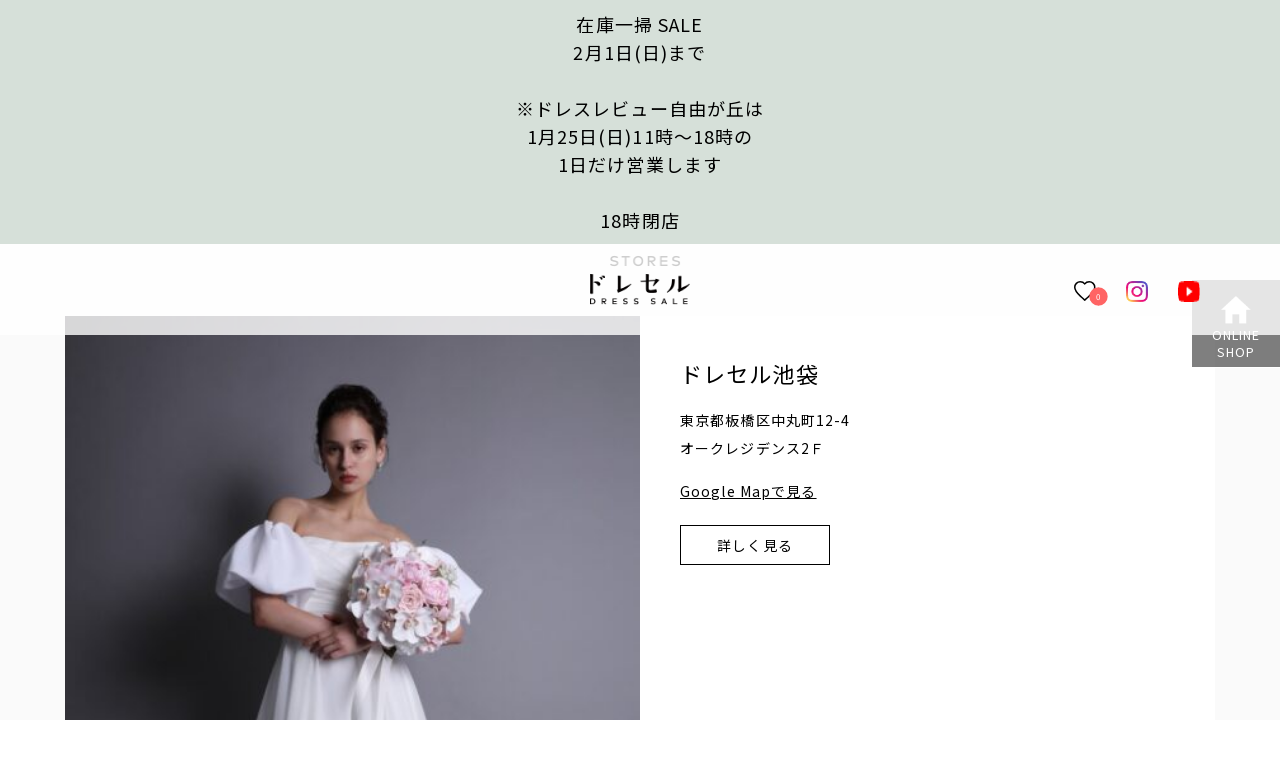

--- FILE ---
content_type: text/html; charset=UTF-8
request_url: https://dress-sale.net/shop/
body_size: 9789
content:
<!DOCTYPE html>

<html>

<head>


	<!-- Google Tag Manager -->
	<script>
		(function(w, d, s, l, i) {
			w[l] = w[l] || [];
			w[l].push({
				'gtm.start': new Date().getTime(),
				event: 'gtm.js'
			});
			var f = d.getElementsByTagName(s)[0],
				j = d.createElement(s),
				dl = l != 'dataLayer' ? '&l=' + l : '';
			j.async = true;
			j.src =
				'https://www.googletagmanager.com/gtm.js?id=' + i + dl;
			f.parentNode.insertBefore(j, f);
		})(window, document, 'script', 'dataLayer', 'GTM-WGVRJV5');
	</script>
	<!-- End Google Tag Manager -->
	<meta http-equiv="X-UA-Compatible" content="IE=edge">
	<meta charset="utf-8">
	<title>店舗 - ウェディングドレスセール1万円から販売　日本最大級アウトレットセール店 | ドレセルウェディングドレスセール1万円から販売　日本最大級アウトレットセール店 | ドレセル</title>
	<meta name="copyright" content="Copyright ©2019 dressrevue.">
	<meta name="viewport" content="width=device-width, initial-scale=1">
	<meta name="description" content="">
	<meta name="keywords" content="ウェディングドレス　安い　東京　販売　購入　中古" />
	<meta property="og:title" content="店舗 - ウェディングドレスセール1万円から販売　日本最大級アウトレットセール店 | ドレセルウェディングドレスセール1万円から販売　日本最大級アウトレットセール店 | ドレセル">
			<meta property="og:description" content="">

		<meta property="og:type" content="article">
		<meta property="og:url" content="https://dress-sale.net/shop/">
					<meta property="og:image" content="https://dress-sale.net/wp-content/themes/dress-sale/images/ogimage.png">
			<meta name="twitter:image" content="https://dress-sale.net/wp-content/themes/dress-sale/images/ogimage.png">
				<meta property='og:locale' content='ja_JP'>
	<meta property="og:site_name" content="店舗 - ウェディングドレスセール1万円から販売　日本最大級アウトレットセール店 | ドレセルウェディングドレスセール1万円から販売　日本最大級アウトレットセール店 | ドレセル">
	<meta name="DC.date" content="2016-05-18">
	<link rel="stylesheet" href="https://dress-sale.net/wp-content/themes/dress-sale/style.css">
	<link rel="shortcut icon" href="https://dress-sale.net/wp-content/themes/dress-sale/images/favicon.ico">
	<link rel="apple-touch-icon" href="https://dress-sale.net/wp-content/themes/dress-sale/images/apple-touch-icon.png">
	<link rel="alternate" type="application/rss+xml" href="https://dress-sale.net/feed/rss/">
	<meta name="application-name" content="dressrevue">

	<!--[if lt IE 9]>
<script src="//cdnjs.cloudflare.com/ajax/libs/html5shiv/3.7.2/html5shiv.min.js"></script>
<script src="//cdnjs.cloudflare.com/ajax/libs/respond.js/1.4.2/respond.min.js"></script>
<![endif]-->
	<script type="text/javascript">
		var ua = navigator.userAgent;
		if (ua.indexOf('iPad') > 0) {
			document.write('<meta name="viewport" content="width=1280">');
		} else {
			document.write('<meta name="viewport" content="width=device-width,initial-scale=1">');
		}
	</script>
	<link href="https://fonts.googleapis.com/css?family=Noto+Sans+JP:400,700,900|Noto+Serif+JP&amp;subset=japanese" rel="stylesheet">
	<meta name='robots' content='index, follow, max-image-preview:large, max-snippet:-1, max-video-preview:-1' />
	<style>img:is([sizes="auto" i], [sizes^="auto," i]) { contain-intrinsic-size: 3000px 1500px }</style>
	
	<!-- This site is optimized with the Yoast SEO plugin v26.8 - https://yoast.com/product/yoast-seo-wordpress/ -->
	<link rel="canonical" href="https://dress-sale.net/shop/" />
	<meta property="og:locale" content="ja_JP" />
	<meta property="og:type" content="article" />
	<meta property="og:title" content="店舗 - ウェディングドレスセール1万円から販売　日本最大級アウトレットセール店 | ドレセル" />
	<meta property="og:url" content="https://dress-sale.net/shop/" />
	<meta property="og:site_name" content="ウェディングドレスセール1万円から販売　日本最大級アウトレットセール店 | ドレセル" />
	<meta property="article:modified_time" content="2024-11-19T04:52:21+00:00" />
	<meta name="twitter:card" content="summary_large_image" />
	<script type="application/ld+json" class="yoast-schema-graph">{"@context":"https://schema.org","@graph":[{"@type":"WebPage","@id":"https://dress-sale.net/shop/","url":"https://dress-sale.net/shop/","name":"店舗 - ウェディングドレスセール1万円から販売　日本最大級アウトレットセール店 | ドレセル","isPartOf":{"@id":"https://dress-sale.net/#website"},"datePublished":"2019-05-24T08:41:32+00:00","dateModified":"2024-11-19T04:52:21+00:00","breadcrumb":{"@id":"https://dress-sale.net/shop/#breadcrumb"},"inLanguage":"ja","potentialAction":[{"@type":"ReadAction","target":["https://dress-sale.net/shop/"]}]},{"@type":"BreadcrumbList","@id":"https://dress-sale.net/shop/#breadcrumb","itemListElement":[{"@type":"ListItem","position":1,"name":"Home","item":"https://dress-sale.net/"},{"@type":"ListItem","position":2,"name":"店舗"}]},{"@type":"WebSite","@id":"https://dress-sale.net/#website","url":"https://dress-sale.net/","name":"ウェディングドレスセール1万円から販売　日本最大級アウトレットセール店 | ドレセル","description":"","potentialAction":[{"@type":"SearchAction","target":{"@type":"EntryPoint","urlTemplate":"https://dress-sale.net/?s={search_term_string}"},"query-input":{"@type":"PropertyValueSpecification","valueRequired":true,"valueName":"search_term_string"}}],"inLanguage":"ja"}]}</script>
	<!-- / Yoast SEO plugin. -->


<link rel='stylesheet' id='wp-block-library-css' href='https://dress-sale.net/wp-includes/css/dist/block-library/style.min.css?ver=6.7.4' type='text/css' media='all' />
<style id='safe-svg-svg-icon-style-inline-css' type='text/css'>
.safe-svg-cover{text-align:center}.safe-svg-cover .safe-svg-inside{display:inline-block;max-width:100%}.safe-svg-cover svg{height:100%;max-height:100%;max-width:100%;width:100%}

</style>
<link rel='stylesheet' id='arkhe-blocks-front-css' href='https://dress-sale.net/wp-content/plugins/arkhe-blocks/dist/css/front.css?ver=2.27.1' type='text/css' media='all' />
<style id='arkhe-blocks-front-inline-css' type='text/css'>
body{--arkb-marker-color:#ffdc40;--arkb-marker-start:1em;--arkb-marker-style:linear-gradient(transparent var(--arkb-marker-start), var(--arkb-marker-color) 0)}
</style>
<link rel='stylesheet' id='arkhe-blocks-accordion-style-css' href='https://dress-sale.net/wp-content/plugins/arkhe-blocks/dist/gutenberg/blocks/accordion/index.css?ver=2.27.1' type='text/css' media='all' />
<link rel='stylesheet' id='arkhe-blocks-blog-card-style-css' href='https://dress-sale.net/wp-content/plugins/arkhe-blocks/dist/gutenberg/blocks/blog-card/index.css?ver=2.27.1' type='text/css' media='all' />
<link rel='stylesheet' id='arkhe-blocks-button-style-css' href='https://dress-sale.net/wp-content/plugins/arkhe-blocks/dist/gutenberg/blocks/button/index.css?ver=2.27.1' type='text/css' media='all' />
<link rel='stylesheet' id='arkhe-blocks-columns-style-css' href='https://dress-sale.net/wp-content/plugins/arkhe-blocks/dist/gutenberg/blocks/columns/index.css?ver=2.27.1' type='text/css' media='all' />
<link rel='stylesheet' id='arkhe-blocks-container-style-css' href='https://dress-sale.net/wp-content/plugins/arkhe-blocks/dist/gutenberg/blocks/container/index.css?ver=2.27.1' type='text/css' media='all' />
<link rel='stylesheet' id='arkhe-blocks-faq-style-css' href='https://dress-sale.net/wp-content/plugins/arkhe-blocks/dist/gutenberg/blocks/faq/index.css?ver=2.27.1' type='text/css' media='all' />
<link rel='stylesheet' id='arkhe-blocks-dl-style-css' href='https://dress-sale.net/wp-content/plugins/arkhe-blocks/dist/gutenberg/blocks/dl/index.css?ver=2.27.1' type='text/css' media='all' />
<link rel='stylesheet' id='arkhe-blocks-icon-style-css' href='https://dress-sale.net/wp-content/plugins/arkhe-blocks/dist/gutenberg/blocks/icon/index.css?ver=2.27.1' type='text/css' media='all' />
<link rel='stylesheet' id='arkhe-blocks-notice-style-css' href='https://dress-sale.net/wp-content/plugins/arkhe-blocks/dist/gutenberg/blocks/notice/index.css?ver=2.27.1' type='text/css' media='all' />
<link rel='stylesheet' id='arkhe-blocks-section-style-css' href='https://dress-sale.net/wp-content/plugins/arkhe-blocks/dist/gutenberg/blocks/section/index.css?ver=2.27.1' type='text/css' media='all' />
<link rel='stylesheet' id='arkhe-blocks-section-heading-style-css' href='https://dress-sale.net/wp-content/plugins/arkhe-blocks/dist/gutenberg/blocks/section-heading/index.css?ver=2.27.1' type='text/css' media='all' />
<link rel='stylesheet' id='arkhe-blocks-step-style-css' href='https://dress-sale.net/wp-content/plugins/arkhe-blocks/dist/gutenberg/blocks/step/index.css?ver=2.27.1' type='text/css' media='all' />
<link rel='stylesheet' id='arkhe-blocks-tab-style-css' href='https://dress-sale.net/wp-content/plugins/arkhe-blocks/dist/gutenberg/blocks/tab/index.css?ver=2.27.1' type='text/css' media='all' />
<link rel='stylesheet' id='arkhe-blocks-timeline-style-css' href='https://dress-sale.net/wp-content/plugins/arkhe-blocks/dist/gutenberg/blocks/timeline/index.css?ver=2.27.1' type='text/css' media='all' />
<link rel='stylesheet' id='arkhe-blocks-toc-style-css' href='https://dress-sale.net/wp-content/plugins/arkhe-blocks/dist/gutenberg/blocks/toc/index.css?ver=2.27.1' type='text/css' media='all' />
<style id='classic-theme-styles-inline-css' type='text/css'>
/*! This file is auto-generated */
.wp-block-button__link{color:#fff;background-color:#32373c;border-radius:9999px;box-shadow:none;text-decoration:none;padding:calc(.667em + 2px) calc(1.333em + 2px);font-size:1.125em}.wp-block-file__button{background:#32373c;color:#fff;text-decoration:none}
</style>
<style id='global-styles-inline-css' type='text/css'>
:root{--wp--preset--aspect-ratio--square: 1;--wp--preset--aspect-ratio--4-3: 4/3;--wp--preset--aspect-ratio--3-4: 3/4;--wp--preset--aspect-ratio--3-2: 3/2;--wp--preset--aspect-ratio--2-3: 2/3;--wp--preset--aspect-ratio--16-9: 16/9;--wp--preset--aspect-ratio--9-16: 9/16;--wp--preset--color--black: #000000;--wp--preset--color--cyan-bluish-gray: #abb8c3;--wp--preset--color--white: #ffffff;--wp--preset--color--pale-pink: #f78da7;--wp--preset--color--vivid-red: #cf2e2e;--wp--preset--color--luminous-vivid-orange: #ff6900;--wp--preset--color--luminous-vivid-amber: #fcb900;--wp--preset--color--light-green-cyan: #7bdcb5;--wp--preset--color--vivid-green-cyan: #00d084;--wp--preset--color--pale-cyan-blue: #8ed1fc;--wp--preset--color--vivid-cyan-blue: #0693e3;--wp--preset--color--vivid-purple: #9b51e0;--wp--preset--gradient--vivid-cyan-blue-to-vivid-purple: linear-gradient(135deg,rgba(6,147,227,1) 0%,rgb(155,81,224) 100%);--wp--preset--gradient--light-green-cyan-to-vivid-green-cyan: linear-gradient(135deg,rgb(122,220,180) 0%,rgb(0,208,130) 100%);--wp--preset--gradient--luminous-vivid-amber-to-luminous-vivid-orange: linear-gradient(135deg,rgba(252,185,0,1) 0%,rgba(255,105,0,1) 100%);--wp--preset--gradient--luminous-vivid-orange-to-vivid-red: linear-gradient(135deg,rgba(255,105,0,1) 0%,rgb(207,46,46) 100%);--wp--preset--gradient--very-light-gray-to-cyan-bluish-gray: linear-gradient(135deg,rgb(238,238,238) 0%,rgb(169,184,195) 100%);--wp--preset--gradient--cool-to-warm-spectrum: linear-gradient(135deg,rgb(74,234,220) 0%,rgb(151,120,209) 20%,rgb(207,42,186) 40%,rgb(238,44,130) 60%,rgb(251,105,98) 80%,rgb(254,248,76) 100%);--wp--preset--gradient--blush-light-purple: linear-gradient(135deg,rgb(255,206,236) 0%,rgb(152,150,240) 100%);--wp--preset--gradient--blush-bordeaux: linear-gradient(135deg,rgb(254,205,165) 0%,rgb(254,45,45) 50%,rgb(107,0,62) 100%);--wp--preset--gradient--luminous-dusk: linear-gradient(135deg,rgb(255,203,112) 0%,rgb(199,81,192) 50%,rgb(65,88,208) 100%);--wp--preset--gradient--pale-ocean: linear-gradient(135deg,rgb(255,245,203) 0%,rgb(182,227,212) 50%,rgb(51,167,181) 100%);--wp--preset--gradient--electric-grass: linear-gradient(135deg,rgb(202,248,128) 0%,rgb(113,206,126) 100%);--wp--preset--gradient--midnight: linear-gradient(135deg,rgb(2,3,129) 0%,rgb(40,116,252) 100%);--wp--preset--font-size--small: 13px;--wp--preset--font-size--medium: 20px;--wp--preset--font-size--large: 36px;--wp--preset--font-size--x-large: 42px;--wp--preset--spacing--20: 0.44rem;--wp--preset--spacing--30: 0.67rem;--wp--preset--spacing--40: 1rem;--wp--preset--spacing--50: 1.5rem;--wp--preset--spacing--60: 2.25rem;--wp--preset--spacing--70: 3.38rem;--wp--preset--spacing--80: 5.06rem;--wp--preset--shadow--natural: 6px 6px 9px rgba(0, 0, 0, 0.2);--wp--preset--shadow--deep: 12px 12px 50px rgba(0, 0, 0, 0.4);--wp--preset--shadow--sharp: 6px 6px 0px rgba(0, 0, 0, 0.2);--wp--preset--shadow--outlined: 6px 6px 0px -3px rgba(255, 255, 255, 1), 6px 6px rgba(0, 0, 0, 1);--wp--preset--shadow--crisp: 6px 6px 0px rgba(0, 0, 0, 1);}:where(.is-layout-flex){gap: 0.5em;}:where(.is-layout-grid){gap: 0.5em;}body .is-layout-flex{display: flex;}.is-layout-flex{flex-wrap: wrap;align-items: center;}.is-layout-flex > :is(*, div){margin: 0;}body .is-layout-grid{display: grid;}.is-layout-grid > :is(*, div){margin: 0;}:where(.wp-block-columns.is-layout-flex){gap: 2em;}:where(.wp-block-columns.is-layout-grid){gap: 2em;}:where(.wp-block-post-template.is-layout-flex){gap: 1.25em;}:where(.wp-block-post-template.is-layout-grid){gap: 1.25em;}.has-black-color{color: var(--wp--preset--color--black) !important;}.has-cyan-bluish-gray-color{color: var(--wp--preset--color--cyan-bluish-gray) !important;}.has-white-color{color: var(--wp--preset--color--white) !important;}.has-pale-pink-color{color: var(--wp--preset--color--pale-pink) !important;}.has-vivid-red-color{color: var(--wp--preset--color--vivid-red) !important;}.has-luminous-vivid-orange-color{color: var(--wp--preset--color--luminous-vivid-orange) !important;}.has-luminous-vivid-amber-color{color: var(--wp--preset--color--luminous-vivid-amber) !important;}.has-light-green-cyan-color{color: var(--wp--preset--color--light-green-cyan) !important;}.has-vivid-green-cyan-color{color: var(--wp--preset--color--vivid-green-cyan) !important;}.has-pale-cyan-blue-color{color: var(--wp--preset--color--pale-cyan-blue) !important;}.has-vivid-cyan-blue-color{color: var(--wp--preset--color--vivid-cyan-blue) !important;}.has-vivid-purple-color{color: var(--wp--preset--color--vivid-purple) !important;}.has-black-background-color{background-color: var(--wp--preset--color--black) !important;}.has-cyan-bluish-gray-background-color{background-color: var(--wp--preset--color--cyan-bluish-gray) !important;}.has-white-background-color{background-color: var(--wp--preset--color--white) !important;}.has-pale-pink-background-color{background-color: var(--wp--preset--color--pale-pink) !important;}.has-vivid-red-background-color{background-color: var(--wp--preset--color--vivid-red) !important;}.has-luminous-vivid-orange-background-color{background-color: var(--wp--preset--color--luminous-vivid-orange) !important;}.has-luminous-vivid-amber-background-color{background-color: var(--wp--preset--color--luminous-vivid-amber) !important;}.has-light-green-cyan-background-color{background-color: var(--wp--preset--color--light-green-cyan) !important;}.has-vivid-green-cyan-background-color{background-color: var(--wp--preset--color--vivid-green-cyan) !important;}.has-pale-cyan-blue-background-color{background-color: var(--wp--preset--color--pale-cyan-blue) !important;}.has-vivid-cyan-blue-background-color{background-color: var(--wp--preset--color--vivid-cyan-blue) !important;}.has-vivid-purple-background-color{background-color: var(--wp--preset--color--vivid-purple) !important;}.has-black-border-color{border-color: var(--wp--preset--color--black) !important;}.has-cyan-bluish-gray-border-color{border-color: var(--wp--preset--color--cyan-bluish-gray) !important;}.has-white-border-color{border-color: var(--wp--preset--color--white) !important;}.has-pale-pink-border-color{border-color: var(--wp--preset--color--pale-pink) !important;}.has-vivid-red-border-color{border-color: var(--wp--preset--color--vivid-red) !important;}.has-luminous-vivid-orange-border-color{border-color: var(--wp--preset--color--luminous-vivid-orange) !important;}.has-luminous-vivid-amber-border-color{border-color: var(--wp--preset--color--luminous-vivid-amber) !important;}.has-light-green-cyan-border-color{border-color: var(--wp--preset--color--light-green-cyan) !important;}.has-vivid-green-cyan-border-color{border-color: var(--wp--preset--color--vivid-green-cyan) !important;}.has-pale-cyan-blue-border-color{border-color: var(--wp--preset--color--pale-cyan-blue) !important;}.has-vivid-cyan-blue-border-color{border-color: var(--wp--preset--color--vivid-cyan-blue) !important;}.has-vivid-purple-border-color{border-color: var(--wp--preset--color--vivid-purple) !important;}.has-vivid-cyan-blue-to-vivid-purple-gradient-background{background: var(--wp--preset--gradient--vivid-cyan-blue-to-vivid-purple) !important;}.has-light-green-cyan-to-vivid-green-cyan-gradient-background{background: var(--wp--preset--gradient--light-green-cyan-to-vivid-green-cyan) !important;}.has-luminous-vivid-amber-to-luminous-vivid-orange-gradient-background{background: var(--wp--preset--gradient--luminous-vivid-amber-to-luminous-vivid-orange) !important;}.has-luminous-vivid-orange-to-vivid-red-gradient-background{background: var(--wp--preset--gradient--luminous-vivid-orange-to-vivid-red) !important;}.has-very-light-gray-to-cyan-bluish-gray-gradient-background{background: var(--wp--preset--gradient--very-light-gray-to-cyan-bluish-gray) !important;}.has-cool-to-warm-spectrum-gradient-background{background: var(--wp--preset--gradient--cool-to-warm-spectrum) !important;}.has-blush-light-purple-gradient-background{background: var(--wp--preset--gradient--blush-light-purple) !important;}.has-blush-bordeaux-gradient-background{background: var(--wp--preset--gradient--blush-bordeaux) !important;}.has-luminous-dusk-gradient-background{background: var(--wp--preset--gradient--luminous-dusk) !important;}.has-pale-ocean-gradient-background{background: var(--wp--preset--gradient--pale-ocean) !important;}.has-electric-grass-gradient-background{background: var(--wp--preset--gradient--electric-grass) !important;}.has-midnight-gradient-background{background: var(--wp--preset--gradient--midnight) !important;}.has-small-font-size{font-size: var(--wp--preset--font-size--small) !important;}.has-medium-font-size{font-size: var(--wp--preset--font-size--medium) !important;}.has-large-font-size{font-size: var(--wp--preset--font-size--large) !important;}.has-x-large-font-size{font-size: var(--wp--preset--font-size--x-large) !important;}
:where(.wp-block-post-template.is-layout-flex){gap: 1.25em;}:where(.wp-block-post-template.is-layout-grid){gap: 1.25em;}
:where(.wp-block-columns.is-layout-flex){gap: 2em;}:where(.wp-block-columns.is-layout-grid){gap: 2em;}
:root :where(.wp-block-pullquote){font-size: 1.5em;line-height: 1.6;}
</style>
<link rel='stylesheet' id='contact-form-7-css' href='https://dress-sale.net/wp-content/plugins/contact-form-7/includes/css/styles.css?ver=6.1.4' type='text/css' media='all' />
<link rel='stylesheet' id='responsive-lightbox-swipebox-css' href='https://dress-sale.net/wp-content/plugins/responsive-lightbox/assets/swipebox/swipebox.min.css?ver=1.5.2' type='text/css' media='all' />
<script type="text/javascript" src="https://dress-sale.net/wp-includes/js/jquery/jquery.min.js?ver=3.7.1" id="jquery-core-js"></script>
<script type="text/javascript" src="https://dress-sale.net/wp-includes/js/jquery/jquery-migrate.min.js?ver=3.4.1" id="jquery-migrate-js"></script>
<script type="text/javascript" id="equal-height-columns-js-extra">
/* <![CDATA[ */
var equalHeightColumnElements = {"element-groups":{"1":{"selector":".dress-list li","breakpoint":0},"2":{"selector":".menu li","breakpoint":0},"3":{"selector":".rootImg01 .col-xs-6","breakpoint":0},"4":{"selector":"#top-menu01 li","breakpoint":0},"5":{"selector":"#top-menu02 li","breakpoint":0},"6":{"selector":"#top-menu03 li","breakpoint":0},"7":{"selector":".rootImg02 .way01","breakpoint":0},"8":{"selector":".rootImg02 .way02","breakpoint":0},"9":{"selector":".rootImg02 .way03","breakpoint":0},"10":{"selector":".rootImg02 .way04","breakpoint":0},"11":{"selector":".event-term .event-box-inner","breakpoint":992},"12":{"selector":".event-term .event-box-info-inner","breakpoint":992},"13":{"selector":".dress-sale-img .col-xs-6","breakpoint":0}}};
/* ]]> */
</script>
<script type="text/javascript" src="https://dress-sale.net/wp-content/plugins/equal-height-columns/public/js/equal-height-columns-public.js?ver=1.2.1" id="equal-height-columns-js"></script>
<script type="text/javascript" src="https://dress-sale.net/wp-content/plugins/responsive-lightbox/assets/dompurify/purify.min.js?ver=3.3.1" id="dompurify-js"></script>
<script type="text/javascript" id="responsive-lightbox-sanitizer-js-before">
/* <![CDATA[ */
window.RLG = window.RLG || {}; window.RLG.sanitizeAllowedHosts = ["youtube.com","www.youtube.com","youtu.be","vimeo.com","player.vimeo.com"];
/* ]]> */
</script>
<script type="text/javascript" src="https://dress-sale.net/wp-content/plugins/responsive-lightbox/js/sanitizer.js?ver=2.6.1" id="responsive-lightbox-sanitizer-js"></script>
<script type="text/javascript" src="https://dress-sale.net/wp-content/plugins/responsive-lightbox/assets/swipebox/jquery.swipebox.min.js?ver=1.5.2" id="responsive-lightbox-swipebox-js"></script>
<script type="text/javascript" src="https://dress-sale.net/wp-includes/js/underscore.min.js?ver=1.13.7" id="underscore-js"></script>
<script type="text/javascript" src="https://dress-sale.net/wp-content/plugins/responsive-lightbox/assets/infinitescroll/infinite-scroll.pkgd.min.js?ver=4.0.1" id="responsive-lightbox-infinite-scroll-js"></script>
<script type="text/javascript" id="responsive-lightbox-js-before">
/* <![CDATA[ */
var rlArgs = {"script":"swipebox","selector":"lightbox","customEvents":"","activeGalleries":true,"animation":true,"hideCloseButtonOnMobile":false,"removeBarsOnMobile":false,"hideBars":true,"hideBarsDelay":5000,"videoMaxWidth":1080,"useSVG":true,"loopAtEnd":false,"woocommerce_gallery":false,"ajaxurl":"https:\/\/dress-sale.net\/wp-admin\/admin-ajax.php","nonce":"7a60e4ae9d","preview":false,"postId":17089,"scriptExtension":false};
/* ]]> */
</script>
<script type="text/javascript" src="https://dress-sale.net/wp-content/plugins/responsive-lightbox/js/front.js?ver=2.6.1" id="responsive-lightbox-js"></script>
<link rel="https://api.w.org/" href="https://dress-sale.net/wp-json/" /><link rel="alternate" title="JSON" type="application/json" href="https://dress-sale.net/wp-json/wp/v2/pages/17089" /><link rel='shortlink' href='https://dress-sale.net/?p=17089' />
<link rel="alternate" title="oEmbed (JSON)" type="application/json+oembed" href="https://dress-sale.net/wp-json/oembed/1.0/embed?url=https%3A%2F%2Fdress-sale.net%2Fshop%2F" />
<link rel="alternate" title="oEmbed (XML)" type="text/xml+oembed" href="https://dress-sale.net/wp-json/oembed/1.0/embed?url=https%3A%2F%2Fdress-sale.net%2Fshop%2F&#038;format=xml" />
<meta name="google-site-verification" content="QsPrQm3Pke5WwFKKrQHu7-yHg85T1RwGkVgJuUGwqMw" />		<style type="text/css" id="wp-custom-css">
			.p-faq .postcontents .ark-block-toc a.ark-block-toc__link:not(:root){color:initial;border-bottom:none}.p-faq .postcontents .ark-block-toc a.ark-block-toc__link:not(:root):hover{text-decoration:underline}.p-faq .postcontents .p-faq__content .ark-block-accordion{margin-bottom:3em}.p-faq .postcontents .p-faq__content h2.wp-block-heading.p-faq__title:not(:root){font-size:1.2rem;font-family:"Noto Serif JP",serif;margin-bottom:1em}@media(max-width: 667px){.p-faq .postcontents .p-faq__content h2.wp-block-heading.p-faq__title:not(:root){font-size:1.1rem}}.page-one-column__post .contents_title h1{font-family:"Noto Serif JP",serif}.test{color:#fc3}
/*# sourceMappingURL=style.min.css.map */		</style>
			<link rel="stylesheet" href="https://dress-sale.net/wp-content/themes/dress-sale/css/custom.css">
</head>
<!-- Google Analytics -->
<script>
	(function(i, s, o, g, r, a, m) {
		i['GoogleAnalyticsObject'] = r;
		i[r] = i[r] || function() {
			(i[r].q = i[r].q || []).push(arguments)
		}, i[r].l = 1 * new Date();
		a = s.createElement(o),
			m = s.getElementsByTagName(o)[0];
		a.async = 1;
		a.src = g;
		m.parentNode.insertBefore(a, m)
	})(window, document, 'script', 'https://www.google-analytics.com/analytics.js', 'ga');
	ga('create', 'UA-44083054-1', 'dress-sale.net');
	ga('send', 'pageview');
</script>
<!-- End Google Analytics -->

		<body class="page-template page-template-page-shop-list page-template-page-shop-list-php page page-id-17089 page-parent">
		
		<div class="wapper">
			<header id="main_header">
				<div class="news_shop">
					<h3>
												<a href="https://dress-sale.net/dress-sale/">
							在庫一掃 SALE<br>2月1日(日)まで<br> <br>※ドレスレビュー自由が丘は<br> 1月25日(日)11時～18時の <br>1日だけ営業します<br><br>
							18時閉店						</a>
					</h3>
				</div>
				<div class="gnav_wrapper">
					<div class="hamburger_menu">
						<div class="hamburger hamburger--squeeze">
							<div class="hamburger-box">
								<div class="hamburger-inner"></div>
							</div>
						</div>
					</div>
					<h1 class="logo"><a href="https://dress-sale.net" title="店舗"><img src="https://dress-sale.net/wp-content/themes/dress-sale/images/logo_dresssale.png" alt="店舗" class="retina" width="121" height="38"></a></h1>
					<nav class="gnav">
						<ul class="mainnav">
							<!--<li class="search">
						<a class="search_form_button"><img src="https://dress-sale.net/wp-content/themes/dress-sale/images/icons-search.png" alt="icons-search" class="retina" width="19" height="19"></a>
						<form role="search" method="get" id="searchform" class="searchform" action="https://dress-sale.net/">
							<div>
								<label class="screen-reader-text" for="s"></label>
								<input type="text" class="form_text" placeholder="キーワードを入力" value="" name="s" id="s" />
							</div>
						</form>
						</li>
          -->
							<li><a href="https://dress-sale.net/favs"><span class="favs_count">0</span><img src="https://dress-sale.net/wp-content/themes/dress-sale/images/icon-love.png" alt="お気に入り" class="retina" width="22" height="21"></a></li>
							<li><a href="https://www.instagram.com/dresss_sale_doreseru/" target="_blank"><img src="https://dress-sale.net/wp-content/themes/dress-sale/images/insta.png" alt="インスタグラム" width="22" height="21"></a></li>
							<li><a href="https://www.youtube.com/channel/UCHMftaIk2fAZMx8AmC-teVg" target="_blank"><img src="https://dress-sale.net/wp-content/themes/dress-sale/images/youtube.png" alt="youtube" width="22" height="21"></a></li>
						</ul>
					</nav>
					<section class="fixnav">
						<div class="category_list_box">
							<ul class="category_list1">
									<li class="cat-item cat-item-61"><a href="https://dress-sale.net/dresscat/shop/">オンラインショップ</a>
</li>
	<li class="cat-item cat-item-71"><a href="https://dress-sale.net/dresscat/secondhand/">ユーズドドレス</a>
</li>
	<li class="cat-item cat-item-72"><a href="https://dress-sale.net/dresscat/special-offer/">スペシャルプライス</a>
</li>
	<li class="cat-item cat-item-2"><a href="https://dress-sale.net/dresscat/d-wedding/">ウェディングドレス</a>
</li>
	<li class="cat-item cat-item-27"><a href="https://dress-sale.net/dresscat/aline/">Aライン</a>
</li>
	<li class="cat-item cat-item-28"><a href="https://dress-sale.net/dresscat/empire/">エンパイア</a>
</li>
	<li class="cat-item cat-item-29"><a href="https://dress-sale.net/dresscat/slender/">スレンダー</a>
</li>
	<li class="cat-item cat-item-30"><a href="https://dress-sale.net/dresscat/princessline/">プリンセスライン</a>
</li>
	<li class="cat-item cat-item-31"><a href="https://dress-sale.net/dresscat/mermaid/">マーメイドライン</a>
</li>
	<li class="cat-item cat-item-3"><a href="https://dress-sale.net/dresscat/d-color/">カラードレス</a>
<ul class='children'>
	<li class="cat-item cat-item-44"><a href="https://dress-sale.net/dresscat/%e7%b4%ba/">紺</a>
</li>
	<li class="cat-item cat-item-45"><a href="https://dress-sale.net/dresscat/%e6%b0%b4%e8%89%b2/">水色</a>
</li>
	<li class="cat-item cat-item-47"><a href="https://dress-sale.net/dresscat/%e8%8c%b6%e8%89%b2/">茶色</a>
</li>
	<li class="cat-item cat-item-48"><a href="https://dress-sale.net/dresscat/%e9%bb%92/">黒</a>
</li>
</ul>
</li>
	<li class="cat-item cat-item-32"><a href="https://dress-sale.net/dresscat/d-color-blue/">青</a>
</li>
	<li class="cat-item cat-item-33"><a href="https://dress-sale.net/dresscat/d-color-green/">緑</a>
</li>
	<li class="cat-item cat-item-35"><a href="https://dress-sale.net/dresscat/d-color-red/">赤</a>
</li>
	<li class="cat-item cat-item-34"><a href="https://dress-sale.net/dresscat/d-color-pink/">ピンク</a>
</li>
	<li class="cat-item cat-item-36"><a href="https://dress-sale.net/dresscat/d-color-yellow/">黄色</a>
</li>
	<li class="cat-item cat-item-39"><a href="https://dress-sale.net/dresscat/d-color-purple/">紫</a>
</li>
	<li class="cat-item cat-item-40"><a href="https://dress-sale.net/dresscat/d-color-gray/">グレー</a>
</li>
	<li class="cat-item cat-item-38"><a href="https://dress-sale.net/dresscat/d-color-orange/">オレンジ</a>
</li>
	<li class="cat-item cat-item-41"><a href="https://dress-sale.net/dresscat/d-color-other/">その他</a>
</li>
	<li class="cat-item cat-item-4"><a href="https://dress-sale.net/dresscat/tuxedo/">タキシード</a>
</li>
	<li class="cat-item cat-item-5"><a href="https://dress-sale.net/dresscat/d-stage/">演奏会ドレス</a>
</li>
							</ul>
							<ul class="category_list">

								<li class="cat-item">
									<a href="https://dress-sale.net/shop/">店舗情報</a>
									<ul class="children">
										<li><a href="https://dress-sale.net/shop/shop02/">池袋店</a></li>
										<li><a href="https://dress-sale.net/shop/shop01/">自由が丘店</a></li>
									</ul>
								</li>
								<li class="cat-item">
									<a href="https://dress-sale.net/dress-sale/">セール情報</a>
									<a href="https://dress-sale.net/about/">ドレセルについて</a>
									<a href="https://dress-sale.net/faq/">よくあるご質問</a>
									<a href="https://dress-sale.net/category/info/">お知らせ</a>
									<a href="https://dress-sale.net/category/info/staff/">スタッフブログ</a>
									<a href="https://dress-sale.net/recruit/">採用情報</a>
									               <a href="https://dress-sale.net/privacy/rule/">特定商取引法</a>
									<a href="https://dress-sale.net/privacy/">プライバシーポリシー</a>
								</li>
								<li class="cat-item sns">
									<a href="https://www.instagram.com/dresss_sale_doreseru/" target="_blank"><img src="https://dress-sale.net/wp-content/themes/dress-sale/images/icon-instagram.png" class="retina">Instagram</a>
									<a href="https://www.facebook.com/pages/category/Retail-Company/%E6%97%A5%E6%9C%AC%E6%9C%80%E5%A4%A7%E7%B4%9A%E3%81%AE%E3%83%89%E3%83%AC%E3%82%B9%E3%82%BB%E3%83%BC%E3%83%AB%E3%81%A9%E3%82%8C%E3%81%9B%E3%82%8B-165626796973062/" target="_blank"><img src="https://dress-sale.net/wp-content/themes/dress-sale/images/icon-facebook.png" class="retina">Facebook</a>
								</li>
							</ul>
						</div>

					</section>
				</div>
			</header>
		</div><div id="page">
	<section id="breadcrumb_box">
		<nav class="breadcrumb_wrapper">
			<div id="breadcrumb" class="breadcrumb-section"><ul class="breadcrumb-list" itemprop="breadcrumb"><li class="breadcrumb-home" itemscope="itemscope" itemtype="http://data-vocabulary.org/Breadcrumb"><a href="https://dress-sale.net" itemprop="url"><span  itemprop="title">ホーム</span></a></li><li class="current-crumb" itemscope="itemscope" itemtype="http://data-vocabulary.org/Breadcrumb"><a href="https://dress-sale.net/shop/" itemprop="url"><span itemprop="title"><strong>店舗</strong></span></a></li></ul></div>		</nav>
	</section>
	<div class="shoplist_page">
		<div class="wrap">
			<div class="contents_title">
				<h3><img src="https://dress-sale.net/wp-content/themes/dress-sale/images/title_STORE.png" alt="STORE" class="retina" width="74" height="19"></h3>
			</div>

			<ul class="shoplist">

														<li>
							<div class="shop_eyecatch"><a href="https://dress-sale.net/shop/shop02/"><img width="453" height="680" src="https://dress-sale.net/wp-content/uploads/2024/08/dsp1of1-e1752999686572.jpg" class="attachment-post-thumbnail size-post-thumbnail wp-post-image" alt="ウェディングドレス" decoding="async" loading="lazy" /></a></div>
							<div class="shop_box">
								<h2><a href="https://dress-sale.net/shop/shop02/">ドレセル池袋</a></h2>
								<p>東京都板橋区中丸町12-4<br>オークレジデンス2Ｆ                                                                                                                                                     </p>
								<p><a href="" class="google" target="_blank">Google Mapで見る</a></p>
								<div class="more"><a href="https://dress-sale.net/shop/shop02/">詳しく見る</a></div>
							</div>
						</li>
								
														<li>
							<div class="shop_eyecatch"><a href="https://dress-sale.net/shop/shop01-2/"><img width="453" height="680" src="https://dress-sale.net/wp-content/uploads/2024/08/mc100sai3-e1732540083113.jpg" class="attachment-post-thumbnail size-post-thumbnail wp-post-image" alt="ウェディングドレス　購入" decoding="async" loading="lazy" /></a></div>
							<div class="shop_box">
								<h2><a href="https://dress-sale.net/shop/shop01-2/">ドレスレビュー自由が丘 　<br>休業中 <br>1月25日(日)11時～18時 1日だけ営業します</a></h2>
								<p>東京都世田谷区奥沢3-30-17-B1 </p>
								<p><a href="" class="google" target="_blank">Google Mapで見る</a></p>
								<div class="more"><a href="https://dress-sale.net/shop/shop01-2/">詳しく見る</a></div>
							</div>
						</li>
								
			</ul>
		</div>
	</div>
</div>
<section id="page_top">
	<div class="button">
		<a href="#home"><img src="https://dress-sale.net/wp-content/themes/dress-sale/images/pagetop.png" class="retina"></a>
	</div>
</section>

<footer id="footer">
	<nav class="fnav">
		<ul class="category_list1">
				<li class="cat-item cat-item-61"><a href="https://dress-sale.net/dresscat/shop/">オンラインショップ</a>
</li>
	<li class="cat-item cat-item-71"><a href="https://dress-sale.net/dresscat/secondhand/">ユーズドドレス</a>
</li>
	<li class="cat-item cat-item-72"><a href="https://dress-sale.net/dresscat/special-offer/">スペシャルプライス</a>
</li>
	<li class="cat-item cat-item-2"><a href="https://dress-sale.net/dresscat/d-wedding/">ウェディングドレス</a>
</li>
	<li class="cat-item cat-item-27"><a href="https://dress-sale.net/dresscat/aline/">Aライン</a>
</li>
	<li class="cat-item cat-item-28"><a href="https://dress-sale.net/dresscat/empire/">エンパイア</a>
</li>
	<li class="cat-item cat-item-29"><a href="https://dress-sale.net/dresscat/slender/">スレンダー</a>
</li>
	<li class="cat-item cat-item-30"><a href="https://dress-sale.net/dresscat/princessline/">プリンセスライン</a>
</li>
	<li class="cat-item cat-item-31"><a href="https://dress-sale.net/dresscat/mermaid/">マーメイドライン</a>
</li>
	<li class="cat-item cat-item-3"><a href="https://dress-sale.net/dresscat/d-color/">カラードレス</a>
<ul class='children'>
	<li class="cat-item cat-item-44"><a href="https://dress-sale.net/dresscat/%e7%b4%ba/">紺</a>
</li>
	<li class="cat-item cat-item-45"><a href="https://dress-sale.net/dresscat/%e6%b0%b4%e8%89%b2/">水色</a>
</li>
	<li class="cat-item cat-item-47"><a href="https://dress-sale.net/dresscat/%e8%8c%b6%e8%89%b2/">茶色</a>
</li>
	<li class="cat-item cat-item-48"><a href="https://dress-sale.net/dresscat/%e9%bb%92/">黒</a>
</li>
</ul>
</li>
	<li class="cat-item cat-item-32"><a href="https://dress-sale.net/dresscat/d-color-blue/">青</a>
</li>
	<li class="cat-item cat-item-33"><a href="https://dress-sale.net/dresscat/d-color-green/">緑</a>
</li>
	<li class="cat-item cat-item-35"><a href="https://dress-sale.net/dresscat/d-color-red/">赤</a>
</li>
	<li class="cat-item cat-item-34"><a href="https://dress-sale.net/dresscat/d-color-pink/">ピンク</a>
</li>
	<li class="cat-item cat-item-36"><a href="https://dress-sale.net/dresscat/d-color-yellow/">黄色</a>
</li>
	<li class="cat-item cat-item-39"><a href="https://dress-sale.net/dresscat/d-color-purple/">紫</a>
</li>
	<li class="cat-item cat-item-40"><a href="https://dress-sale.net/dresscat/d-color-gray/">グレー</a>
</li>
	<li class="cat-item cat-item-38"><a href="https://dress-sale.net/dresscat/d-color-orange/">オレンジ</a>
</li>
	<li class="cat-item cat-item-41"><a href="https://dress-sale.net/dresscat/d-color-other/">その他</a>
</li>
	<li class="cat-item cat-item-4"><a href="https://dress-sale.net/dresscat/tuxedo/">タキシード</a>
</li>
	<li class="cat-item cat-item-5"><a href="https://dress-sale.net/dresscat/d-stage/">演奏会ドレス</a>
</li>
		</ul>
		<ul class="category_list2">
			<li class="cat-item">
				<a href="https://dress-sale.net/shop/">店舗情報</a>
				<ul>
					<li><a href="https://dress-sale.net/shop/shop01-2/">自由が丘店</a></li>
					<li><a href="https://dress-sale.net/shop/shop02/">池袋店</a></li>
				</ul>
			</li>
			<li class="cat-item">
				<ul class="other">
					<li class="cat-item lg"><a href="https://dress-sale.net/dress-sale/">セール情報</a></li>
					<li class="cat-item lg"><a href="https://dress-sale.net/about/">ドレセルについて</a></li>
					<li class="cat-item lg"><a href="https://dress-sale.net/faq/">よくあるご質問</a></li>
					<li class="cat-item lg"><a href="https://dress-sale.net/category/info/">お知らせ</a></li>
					<li class="cat-item lg"><a href="https://dress-sale.net/category/info/staff/">スタッフブログ</a></li>

				</ul>
			</li>
			<li class="cat-item">
				<ul class="other">
					<li><a href="https://dress-sale.net/privacy/">プライバシーポリシー</a></li>
					<li><a href="https://dress-sale.net/privacy/rule">特定商取引法</a></li>
					<li class="child lg"><a href="https://dress-sale.net/recruit/">採用情報</a></li>
				</ul>
			</li>
		</ul>
		<div class="contact_nav">
			<h2>お問い合わせ</h2>
			<p>doreseru@gmail.com</p>
			<p>（ご成約者様のみ電話番号をお知らせします）</p>

			<div class="sns_title">FOLLOW US</div>
			<ul class="sns">
				<li><a href="https://www.instagram.com/dresss_sale_doreseru/" target="_blank"><img src="https://dress-sale.net/wp-content/themes/dress-sale/images/icon-instagram.png" class="retina">Instagram</a></li>
				<li><a href="https://www.facebook.com/pages/category/Retail-Company/%E6%97%A5%E6%9C%AC%E6%9C%80%E5%A4%A7%E7%B4%9A%E3%81%AE%E3%83%89%E3%83%AC%E3%82%B9%E3%82%BB%E3%83%BC%E3%83%AB%E3%81%A9%E3%82%8C%E3%81%9B%E3%82%8B-165626796973062/" target="_blank"><img src="https://dress-sale.net/wp-content/themes/dress-sale/images/icon-facebook.png" class="retina">Facebook</a></li>
			</ul>
		</div>
		<div class="dressrevue_sp"><a href="https://dressrevue.com/"><img src="https://dress-sale.net/wp-content/themes/dress-sale/images/f_shop01.png" class="retina"></a></div>
	</nav>
	<div class="dressrevue"><a href="https://dressrevue.com/"><img src="https://dress-sale.net/wp-content/themes/dress-sale/images/f_shop01.png" class="retina"></a></div>
	<div class="copyright">© 2019 Dress Revue. All rights reserved.</div>
</footer>

<div class="ec_button">
	<div class="ec_buttonflex flex">
		<a href="https://dress-sale.net/dresscat/shop/" class="ec_button1">
			<p class="ec_text">ONLINE <span>SHOP</span></p>
		</a>
		<!-- <a href="https://cart.ec-sites.jp/sp_step/static/cart2/es_shop_id/3339" class="ec_button2" target="_blank">
			<p class="ec_text">CART</p>
		</a> -->
	</div>
</div>
<!-- <div id="loading">
	<div class="loader"></div>
</div> -->
<!-- Javascript files -->
<script src="https://ajax.googleapis.com/ajax/libs/jquery/2.2.0/jquery.min.js"></script>
<script src="https://dress-sale.net/wp-content/themes/dress-sale/js/app-min.js"></script>
<script src="https://polyfill.io/v2/polyfill.min.js?features=IntersectionObserver"></script>
</body>
<script type="text/javascript" src="https://dress-sale.net/wp-includes/js/dist/hooks.min.js?ver=4d63a3d491d11ffd8ac6" id="wp-hooks-js"></script>
<script type="text/javascript" src="https://dress-sale.net/wp-includes/js/dist/i18n.min.js?ver=5e580eb46a90c2b997e6" id="wp-i18n-js"></script>
<script type="text/javascript" id="wp-i18n-js-after">
/* <![CDATA[ */
wp.i18n.setLocaleData( { 'text direction\u0004ltr': [ 'ltr' ] } );
/* ]]> */
</script>
<script type="text/javascript" src="https://dress-sale.net/wp-content/plugins/contact-form-7/includes/swv/js/index.js?ver=6.1.4" id="swv-js"></script>
<script type="text/javascript" id="contact-form-7-js-translations">
/* <![CDATA[ */
( function( domain, translations ) {
	var localeData = translations.locale_data[ domain ] || translations.locale_data.messages;
	localeData[""].domain = domain;
	wp.i18n.setLocaleData( localeData, domain );
} )( "contact-form-7", {"translation-revision-date":"2025-11-30 08:12:23+0000","generator":"GlotPress\/4.0.3","domain":"messages","locale_data":{"messages":{"":{"domain":"messages","plural-forms":"nplurals=1; plural=0;","lang":"ja_JP"},"This contact form is placed in the wrong place.":["\u3053\u306e\u30b3\u30f3\u30bf\u30af\u30c8\u30d5\u30a9\u30fc\u30e0\u306f\u9593\u9055\u3063\u305f\u4f4d\u7f6e\u306b\u7f6e\u304b\u308c\u3066\u3044\u307e\u3059\u3002"],"Error:":["\u30a8\u30e9\u30fc:"]}},"comment":{"reference":"includes\/js\/index.js"}} );
/* ]]> */
</script>
<script type="text/javascript" id="contact-form-7-js-before">
/* <![CDATA[ */
var wpcf7 = {
    "api": {
        "root": "https:\/\/dress-sale.net\/wp-json\/",
        "namespace": "contact-form-7\/v1"
    }
};
/* ]]> */
</script>
<script type="text/javascript" src="https://dress-sale.net/wp-content/plugins/contact-form-7/includes/js/index.js?ver=6.1.4" id="contact-form-7-js"></script>

<!-- Arkhe Blocks -->
<noscript><style>[data-arkb-linkbox]{cursor:auto}[data-arkb-link][aria-hidden="true"]{visibility:visible;color:transparent;z-index:0;width:100%;height:100%;pointer-events:auto}a.arkb-boxLink__title{text-decoration:underline}</style></noscript>
<!-- / Arkhe Blocks -->

</html>

--- FILE ---
content_type: text/css
request_url: https://dress-sale.net/wp-content/themes/dress-sale/style.css
body_size: 24005
content:
@charset "UTF-8";
/*!
Theme Name: dress-sale
Theme URI: https://dress-sale.net/
Description: dressrevue theme.
Version: 0.0.1
*/
@import url(css/animate.css);
@import url(css/hamburgers/hamburgers.css);
@import url(css/sal.css);
@import url(css/flickity.css);

html,
body,
div,
span,
applet,
object,
iframe,
h1,
h2,
h3,
h4,
h5,
h6,
p,
blockquote,
pre,
a,
abbr,
acronym,
address,
big,
cite,
code,
del,
dfn,
em,
img,
ins,
kbd,
q,
s,
samp,
small,
strike,
strong,
sub,
sup,
tt,
var,
b,
u,
i,
center,
dl,
dt,
dd,
ol,
ul,
li,
fieldset,
form,
label,
legend,
table,
caption,
tbody,
tfoot,
thead,
tr,
th,
td,
article,
aside,
canvas,
details,
embed,
figure,
figcaption,
footer,
header,
hgroup,
menu,
nav,
output,
ruby,
section,
summary,
time,
mark,
audio,
video {
  margin: 0;
  padding: 0;
  border: 0;
  font: inherit;
  font-size: 100%;
  vertical-align: baseline;
}

html {
  line-height: 1;
}

ol,
ul {
  list-style: none;
}

table {
  border-collapse: collapse;
  border-spacing: 0;
}

caption,
th,
td {
  text-align: left;
  font-weight: normal;
  vertical-align: middle;
}

q,
blockquote {
  quotes: none;
}

q:before,
q:after,
blockquote:before,
blockquote:after {
  content: "";
  content: none;
}

a img {
  border: none;
}

article,
aside,
details,
figcaption,
figure,
footer,
header,
hgroup,
main,
menu,
nav,
section,
summary {
  display: block;
}

*,
*::after,
*::before {
  box-sizing: border-box;
}

body {
  font-style: normal;
  color: #000000;
  font-family: Noto Sans JP, YuGothic, "Hiragino Kaku Gothic ProN", "Hiragino Kaku Gothic Pro", "メイリオ", Meiryo, sans-serif;
  letter-spacing: 0.08em;
  line-height: 200%;
  font-size: 14px;
  font-size: 0.875rem;
}

body a {
  color: #000000;
  text-decoration: none;
}

body a:visited {
  color: #000000;
}

body a:focus {
  color: #000000;
}

body a:hover {
  color: #333333;
}

body a:active {
  color: #000000;
}

.news_shop {
  background: #D6E0D9;
  width: 100%;
  color: #FFF;
  padding: 10px 0;
  text-align: center;
  font-size: 18px;
  font-size: 1.125rem;
}

@media (max-width: 667px) {
  .news_shop {
    font-size: 10px;
    font-size: 0.625rem;
    padding: 3px 0;
    line-height: 1.6;
  }
}

.wapper {
  position: relative;
}

.br_sp {
  display: none;
}

@media (max-width: 667px) {
  .br_sp {
    display: block;
  }
}

#main_header {
  background: rgba(255, 255, 255, 0.8);
  width: 100%;
  height: auto;
  z-index: 9998;
  position: fixed;
  top: 0;
}

@media (max-width: 667px) {
  #main_header {
    width: 100%;
    margin-left: 0;
    padding: 0;
    left: 0;
    top: 0;
  }
}

#main_header .gnav_wrapper {
  width: 1120px;
  left: 50%;
  top: 0;
  margin: 0 auto;
  padding: 30px 0;
  display: -webkit-flex;
  display: flex;
  -webkit-justify-content: space-between;
  justify-content: space-between;
  -webkit-align-content: center;
  align-content: center;
  -webkit-align-items: center;
  align-items: center;
}

@media (max-width: 667px) {
  #main_header .gnav_wrapper {
    width: 100%;
    margin-left: 0;
    padding: 0;
  }
}

#main_header .gnav_wrapper .logo {
  width: 33.33%;
  text-align: center;
  line-height: 0;
  z-index: 9999;
}

@media (max-width: 667px) {
  #main_header .gnav_wrapper .logo {
    padding: 0;
    width: 100px;
    position: absolute;
    left: 50%;
    margin-left: -50px;
    z-index: 9997;
  }
}

#main_header .gnav_wrapper .logo img {
  width: 100px;
  height: auto;
}

#main_header .gnav_wrapper .logo img:hover {
  opacity: 0.5;
}

#main_header .gnav_wrapper .gnav {
  width: 33.33%;
}

@media (max-width: 667px) {
  #main_header .gnav_wrapper .gnav {
    height: auto;
    padding: 20px 0;
  }
}

#main_header .gnav_wrapper .gnav ul.mainnav {
  width: 100%;
  display: -webkit-flex;
  display: flex;
  -webkit-justify-content: flex-end;
  justify-content: flex-end;
  -webkit-align-content: center;
  align-content: center;
  -webkit-flex-wrap: wrap;
  flex-wrap: wrap;
  -webkit-align-items: center;
  align-items: center;
}

@media (max-width: 667px) {
  #main_header .gnav_wrapper .gnav ul.mainnav {
    width: 100%;
    top: 0;
    left: 0;
    right: 0;
    bottom: 0;
  }
}

#main_header .gnav_wrapper .gnav ul.mainnav li {
  text-align: center;
  padding: 0 0 0 30px;
}

@media (max-width: 667px) {
  #main_header .gnav_wrapper .gnav ul.mainnav li {
    display: block;
    text-align: center;
    position: relative;
    padding: 0 15px 0 0;
  }
}

#main_header .gnav_wrapper .gnav ul.mainnav li a {
  text-decoration: none;
  font-size: 12px;
  font-size: 0.75rem;
  display: block;
  height: auto;
  position: relative;
  z-index: 9999;
  vertical-align: middle;
}

#main_header .gnav_wrapper .gnav ul.mainnav li a img {
  vertical-align: middle;
  position: relative;
  z-index: 1;
}

#main_header .gnav_wrapper .gnav ul.mainnav li a img:hover {
  opacity: 0.5;
}

#main_header .gnav_wrapper .gnav ul.mainnav li a span {
  width: 23px;
  height: 23px;
  line-height: 23px;
  background: #FF6464;
  color: #FFF;
  position: absolute;
  bottom: -4px;
  right: -14px;
  -moz-border-radius-topleft: 50%;
  -webkit-border-top-left-radius: 50%;
  border-top-left-radius: 50%;
  -moz-border-radius-topright: 50%;
  -webkit-border-top-right-radius: 50%;
  border-top-right-radius: 50%;
  -moz-border-radius-bottomleft: 50%;
  -webkit-border-bottom-left-radius: 50%;
  border-bottom-left-radius: 50%;
  -moz-border-radius-bottomright: 50%;
  -webkit-border-bottom-right-radius: 50%;
  border-bottom-right-radius: 50%;
  -moz-border-radius-topleft: 50%;
  -webkit-border-top-left-radius: 50%;
  border-top-left-radius: 50%;
  -moz-border-radius-bottomleft: 50%;
  -webkit-border-bottom-left-radius: 50%;
  border-bottom-left-radius: 50%;
  -moz-border-radius-topright: 50%;
  -webkit-border-top-right-radius: 50%;
  border-top-right-radius: 50%;
  -moz-border-radius-bottomright: 50%;
  -webkit-border-bottom-right-radius: 50%;
  border-bottom-right-radius: 50%;
  z-index: 2;
  font-size: 10px;
  font-size: 0.625rem;
  -webkit-transform: scale(0.8, 0.8);
  -moz-transform: scale(0.8, 0.8);
  -ms-transform: scale(0.8, 0.8);
  -o-transform: scale(0.8, 0.8);
  transform: scale(0.8, 0.8);
}

#main_header .gnav_wrapper .gnav ul.mainnav .search {
  position: relative;
}

#main_header .gnav_wrapper .gnav ul.mainnav .search input[type=text] {
  font-size: 16px;
  transform: scale(0.8);
  -moz-border-radius-topleft: 0;
  -webkit-border-top-left-radius: 0;
  border-top-left-radius: 0;
  -moz-border-radius-topright: 0;
  -webkit-border-top-right-radius: 0;
  border-top-right-radius: 0;
  -moz-border-radius-bottomleft: 0;
  -webkit-border-bottom-left-radius: 0;
  border-bottom-left-radius: 0;
  -moz-border-radius-bottomright: 0;
  -webkit-border-bottom-right-radius: 0;
  border-bottom-right-radius: 0;
  -moz-border-radius-topleft: 0;
  -webkit-border-top-left-radius: 0;
  border-top-left-radius: 0;
  -moz-border-radius-bottomleft: 0;
  -webkit-border-bottom-left-radius: 0;
  border-bottom-left-radius: 0;
  -moz-border-radius-topright: 0;
  -webkit-border-top-right-radius: 0;
  border-top-right-radius: 0;
  -moz-border-radius-bottomright: 0;
  -webkit-border-bottom-right-radius: 0;
  border-bottom-right-radius: 0;
}

#main_header .gnav_wrapper .gnav ul.mainnav .search .search_form_button {
  cursor: pointer;
}

#main_header .gnav_wrapper .gnav ul.mainnav .search .searchform {
  display: none;
  position: absolute;
  left: -215px;
  top: -10px;
}

@media (max-width: 667px) {
  #main_header .gnav_wrapper .gnav ul.mainnav .search .searchform {
    left: -154px;
    top: 46px;
  }
}

#main_header .gnav_wrapper .gnav ul.mainnav .search .searchform .form_text {
  width: 250px;
  padding: 15px 10px;
  position: relative;
}

@media (max-width: 667px) {
  #main_header .gnav_wrapper .gnav ul.mainnav .search .searchform .form_text {
    width: 200px;
  }
}

#main_header .gnav_wrapper .gnav ul.mainnav .search .searchform .submit_button {
  position: absolute;
  right: 10px;
  top: 10px;
}

#main_header .gnav_wrapper .gnav.close {
  display: none;
}

#main_header .gnav_wrapper .fixnav {
  background: rgba(255, 255, 255, 0.8);
  display: none;
  width: 100%;
  position: fixed;
  top: 0;
  left: 0;
  right: 0;
}

@media (max-width: 667px) {
  #main_header .gnav_wrapper .fixnav {
    width: 100%;
    height: 100vh;
    overflow: auto;
  }
}

#main_header .gnav_wrapper .fixnav .category_list_box {
  width: 1150px;
  margin: 0 auto;
  padding: 150px 0 30px;
  display: -webkit-flex;
  display: flex;
  -webkit-align-content: center;
  align-content: center;
}

@media (max-width: 667px) {
  #main_header .gnav_wrapper .fixnav .category_list_box {
    display: block;
    width: 100%;
  }
}

#main_header .gnav_wrapper .fixnav .category_list {
  width: 75%;
  display: -webkit-flex;
  display: flex;
  -webkit-justify-content: space-between;
  justify-content: space-between;
  -webkit-align-content: center;
  align-content: center;
  font-size: 12px;
  font-size: 0.75rem;
}

@media (max-width: 667px) {
  #main_header .gnav_wrapper .fixnav .category_list {
    width: 100%;
    display: block;
  }
}

#main_header .gnav_wrapper .fixnav .category_list .cat-item {
  display: block;
  font-size: 14px;
  font-size: 0.875rem;
  font-weight: 700;
  width: 25%;
}

@media (max-width: 667px) {
  #main_header .gnav_wrapper .fixnav .category_list .cat-item {
    width: 100%;
    margin-bottom: 10px;
    text-align: center;
    font-weight: 200;
    font-size: 13px;
    font-size: 0.8125rem;
  }

  #main_header .gnav_wrapper .fixnav .category_list .cat-item.lg {
    width: 100%;
  }
}

@media (max-width: 321px) {
  #main_header .gnav_wrapper .fixnav .category_list .cat-item {
    margin-bottom: 5px;
  }
}

#main_header .gnav_wrapper .fixnav .category_list .cat-item a {
  display: block;
  margin-bottom: 10px;
}

#main_header .gnav_wrapper .fixnav .category_list .cat-item li {
  font-size: 12px;
  font-size: 0.75rem;
  font-weight: 200;
}

@media (max-width: 667px) {
  #main_header .gnav_wrapper .fixnav .category_list .cat-item li {
    font-size: 11px;
    font-size: 0.6875rem;
  }
}

#main_header .gnav_wrapper .fixnav .category_list .cat-item li.lg {
  font-weight: 700;
  font-size: 14px;
  font-size: 0.875rem;
}

@media (max-width: 667px) {
  #main_header .gnav_wrapper .fixnav .category_list .cat-item li.lg {
    font-weight: 200;
    font-size: 13px;
    font-size: 0.8125rem;
  }
}

#main_header .gnav_wrapper .fixnav .category_list .cat-item.sns {
  font-weight: 200;
  font-size: 13px;
  font-size: 0.8125rem;
}

@media (max-width: 667px) {
  #main_header .gnav_wrapper .fixnav .category_list .cat-item.sns {
    display: -webkit-flex;
    display: flex;
    -webkit-justify-content: center;
    justify-content: center;
    -webkit-align-content: center;
    align-content: center;
    padding-bottom: 100px;
  }

  #main_header .gnav_wrapper .fixnav .category_list .cat-item.sns a {
    margin: 0 10px;
  }
}

#main_header .gnav_wrapper .fixnav .category_list .cat-item.sns img {
  vertical-align: middle;
  margin-right: 5px;
  width: 18px;
  height: 18px;
}

#main_header .gnav_wrapper .fixnav .category_list .children {
  font-size: 12px;
  font-size: 0.75rem;
  font-weight: 200;
}

@media (max-width: 667px) {
  #main_header .gnav_wrapper .fixnav .category_list .children {
    display: none;
  }
}

#main_header .gnav_wrapper .fixnav .category_list1 {
  width: 25%;
  font-size: 12px;
  font-size: 0.75rem;
}

@media (max-width: 667px) {
  #main_header .gnav_wrapper .fixnav .category_list1 {
    width: 100%;
  }
}

@media (max-width: 321px) {
  #main_header .gnav_wrapper .fixnav .category_list1 {
    padding: 95px 20px 20px;
  }
}

#main_header .gnav_wrapper .fixnav .category_list1 .cat-item {
  display: block;
  font-size: 14px;
  font-size: 0.875rem;
  font-weight: 700;
}

@media (max-width: 667px) {
  #main_header .gnav_wrapper .fixnav .category_list1 .cat-item {
    width: 100%;
    margin-bottom: 10px;
    text-align: center;
    font-weight: 200;
    font-size: 13px;
    font-size: 0.8125rem;
  }

  #main_header .gnav_wrapper .fixnav .category_list1 .cat-item.lg {
    width: 100%;
  }
}

@media (max-width: 321px) {
  #main_header .gnav_wrapper .fixnav .category_list1 .cat-item {
    margin-bottom: 5px;
  }
}

#main_header .gnav_wrapper .fixnav .category_list1 .cat-item.cat-item-6 {
  font-size: 12px;
  font-size: 0.75rem;
  font-weight: 200;
  display: block;
}

@media (max-width: 667px) {
  #main_header .gnav_wrapper .fixnav .category_list1 .cat-item.cat-item-6 {
    font-size: 11px;
    font-size: 0.6875rem;
    margin-bottom: 5px;
  }
}

#main_header .gnav_wrapper .fixnav .category_list1 .cat-item.cat-item-7 {
  font-size: 12px;
  font-size: 0.75rem;
  font-weight: 200;
  display: block;
}

@media (max-width: 667px) {
  #main_header .gnav_wrapper .fixnav .category_list1 .cat-item.cat-item-7 {
    font-size: 11px;
    font-size: 0.6875rem;
    margin-bottom: 5px;
  }
}

#main_header .gnav_wrapper .fixnav .category_list1 .cat-item.cat-item-8 {
  font-size: 12px;
  font-size: 0.75rem;
  font-weight: 200;
  display: block;
}

@media (max-width: 667px) {
  #main_header .gnav_wrapper .fixnav .category_list1 .cat-item.cat-item-8 {
    font-size: 11px;
    font-size: 0.6875rem;
    margin-bottom: 5px;
  }
}

#main_header .gnav_wrapper .fixnav .category_list1 .cat-item.cat-item-9 {
  font-size: 12px;
  font-size: 0.75rem;
  font-weight: 200;
  display: block;
}

@media (max-width: 667px) {
  #main_header .gnav_wrapper .fixnav .category_list1 .cat-item.cat-item-9 {
    font-size: 11px;
    font-size: 0.6875rem;
    margin-bottom: 5px;
  }
}

#main_header .gnav_wrapper .fixnav .category_list1 .cat-item.cat-item-10 {
  font-size: 12px;
  font-size: 0.75rem;
  font-weight: 200;
  display: block;
}

@media (max-width: 667px) {
  #main_header .gnav_wrapper .fixnav .category_list1 .cat-item.cat-item-10 {
    font-size: 11px;
    font-size: 0.6875rem;
    margin-bottom: 5px;
  }
}

#main_header .gnav_wrapper .fixnav .category_list1 .cat-item.cat-item-11 {
  font-size: 12px;
  font-size: 0.75rem;
  font-weight: 200;
  display: block;
}

@media (max-width: 667px) {
  #main_header .gnav_wrapper .fixnav .category_list1 .cat-item.cat-item-11 {
    font-size: 11px;
    font-size: 0.6875rem;
    margin-bottom: 5px;
  }
}

#main_header .gnav_wrapper .fixnav .category_list1 .cat-item.cat-item-12 {
  font-size: 12px;
  font-size: 0.75rem;
  font-weight: 200;
  display: block;
}

@media (max-width: 667px) {
  #main_header .gnav_wrapper .fixnav .category_list1 .cat-item.cat-item-12 {
    font-size: 11px;
    font-size: 0.6875rem;
    margin-bottom: 5px;
  }
}

#main_header .gnav_wrapper .fixnav .category_list1 .cat-item.cat-item-13 {
  font-size: 12px;
  font-size: 0.75rem;
  font-weight: 200;
  display: block;
}

@media (max-width: 667px) {
  #main_header .gnav_wrapper .fixnav .category_list1 .cat-item.cat-item-13 {
    font-size: 11px;
    font-size: 0.6875rem;
    margin-bottom: 5px;
  }
}

#main_header .gnav_wrapper .fixnav .category_list1 .cat-item.cat-item-14 {
  font-size: 12px;
  font-size: 0.75rem;
  font-weight: 200;
  display: block;
}

@media (max-width: 667px) {
  #main_header .gnav_wrapper .fixnav .category_list1 .cat-item.cat-item-14 {
    font-size: 11px;
    font-size: 0.6875rem;
    margin-bottom: 5px;
  }
}

#main_header .gnav_wrapper .fixnav .category_list1 .cat-item.cat-item-15 {
  font-size: 12px;
  font-size: 0.75rem;
  font-weight: 200;
  display: block;
}

@media (max-width: 667px) {
  #main_header .gnav_wrapper .fixnav .category_list1 .cat-item.cat-item-15 {
    font-size: 11px;
    font-size: 0.6875rem;
    margin-bottom: 5px;
  }
}

#main_header .gnav_wrapper .fixnav .category_list1 .cat-item.cat-item-16 {
  font-size: 12px;
  font-size: 0.75rem;
  font-weight: 200;
  display: block;
}

@media (max-width: 667px) {
  #main_header .gnav_wrapper .fixnav .category_list1 .cat-item.cat-item-16 {
    font-size: 11px;
    font-size: 0.6875rem;
    margin-bottom: 5px;
  }
}

#main_header .gnav_wrapper .fixnav .category_list1 .cat-item.cat-item-17 {
  font-size: 12px;
  font-size: 0.75rem;
  font-weight: 200;
  display: block;
}

@media (max-width: 667px) {
  #main_header .gnav_wrapper .fixnav .category_list1 .cat-item.cat-item-17 {
    font-size: 11px;
    font-size: 0.6875rem;
    margin-bottom: 5px;
  }
}

#main_header .gnav_wrapper .fixnav .category_list1 .cat-item.cat-item-18 {
  font-size: 12px;
  font-size: 0.75rem;
  font-weight: 200;
  display: block;
}

@media (max-width: 667px) {
  #main_header .gnav_wrapper .fixnav .category_list1 .cat-item.cat-item-18 {
    font-size: 11px;
    font-size: 0.6875rem;
    margin-bottom: 5px;
  }
}

#main_header .gnav_wrapper .fixnav .category_list1 .cat-item.cat-item-19 {
  font-size: 12px;
  font-size: 0.75rem;
  font-weight: 200;
  display: block;
}

@media (max-width: 667px) {
  #main_header .gnav_wrapper .fixnav .category_list1 .cat-item.cat-item-19 {
    font-size: 11px;
    font-size: 0.6875rem;
    margin-bottom: 5px;
  }
}

#main_header .gnav_wrapper .fixnav .category_list1 .cat-item.cat-item-20 {
  font-size: 12px;
  font-size: 0.75rem;
  font-weight: 200;
  display: block;
}

@media (max-width: 667px) {
  #main_header .gnav_wrapper .fixnav .category_list1 .cat-item.cat-item-20 {
    font-size: 11px;
    font-size: 0.6875rem;
    margin-bottom: 5px;
  }
}

#main_header .gnav_wrapper .fixnav .category_list1 .cat-item.cat-item-21 {
  font-size: 12px;
  font-size: 0.75rem;
  font-weight: 200;
  display: block;
}

@media (max-width: 667px) {
  #main_header .gnav_wrapper .fixnav .category_list1 .cat-item.cat-item-21 {
    font-size: 11px;
    font-size: 0.6875rem;
    margin-bottom: 5px;
  }
}

#main_header .gnav_wrapper .fixnav .category_list1 .cat-item.cat-item-22 {
  font-size: 12px;
  font-size: 0.75rem;
  font-weight: 200;
  display: block;
}

@media (max-width: 667px) {
  #main_header .gnav_wrapper .fixnav .category_list1 .cat-item.cat-item-22 {
    font-size: 11px;
    font-size: 0.6875rem;
    margin-bottom: 5px;
  }
}

#main_header .gnav_wrapper .fixnav .category_list1 .cat-item.cat-item-23 {
  font-size: 12px;
  font-size: 0.75rem;
  font-weight: 200;
  display: block;
}

@media (max-width: 667px) {
  #main_header .gnav_wrapper .fixnav .category_list1 .cat-item.cat-item-23 {
    font-size: 11px;
    font-size: 0.6875rem;
    margin-bottom: 5px;
  }
}

#main_header .gnav_wrapper .fixnav .category_list1 .cat-item.cat-item-24 {
  font-size: 12px;
  font-size: 0.75rem;
  font-weight: 200;
  display: block;
}

@media (max-width: 667px) {
  #main_header .gnav_wrapper .fixnav .category_list1 .cat-item.cat-item-24 {
    font-size: 11px;
    font-size: 0.6875rem;
    margin-bottom: 5px;
  }
}

#main_header .gnav_wrapper .fixnav .category_list1 .cat-item.cat-item-25 {
  font-size: 12px;
  font-size: 0.75rem;
  font-weight: 200;
  display: block;
}

@media (max-width: 667px) {
  #main_header .gnav_wrapper .fixnav .category_list1 .cat-item.cat-item-25 {
    font-size: 11px;
    font-size: 0.6875rem;
    margin-bottom: 5px;
  }
}

#main_header .gnav_wrapper .fixnav .category_list1 .cat-item.cat-item-26 {
  font-size: 12px;
  font-size: 0.75rem;
  font-weight: 200;
  display: block;
}

@media (max-width: 667px) {
  #main_header .gnav_wrapper .fixnav .category_list1 .cat-item.cat-item-26 {
    font-size: 11px;
    font-size: 0.6875rem;
    margin-bottom: 5px;
  }
}

#main_header .gnav_wrapper .fixnav .category_list1 .cat-item.cat-item-27 {
  font-size: 12px;
  font-size: 0.75rem;
  font-weight: 200;
  display: block;
}

@media (max-width: 667px) {
  #main_header .gnav_wrapper .fixnav .category_list1 .cat-item.cat-item-27 {
    font-size: 11px;
    font-size: 0.6875rem;
    margin-bottom: 5px;
  }
}

#main_header .gnav_wrapper .fixnav .category_list1 .cat-item.cat-item-28 {
  font-size: 12px;
  font-size: 0.75rem;
  font-weight: 200;
  display: block;
}

@media (max-width: 667px) {
  #main_header .gnav_wrapper .fixnav .category_list1 .cat-item.cat-item-28 {
    font-size: 11px;
    font-size: 0.6875rem;
    margin-bottom: 5px;
  }
}

#main_header .gnav_wrapper .fixnav .category_list1 .cat-item.cat-item-29 {
  font-size: 12px;
  font-size: 0.75rem;
  font-weight: 200;
  display: block;
}

@media (max-width: 667px) {
  #main_header .gnav_wrapper .fixnav .category_list1 .cat-item.cat-item-29 {
    font-size: 11px;
    font-size: 0.6875rem;
    margin-bottom: 5px;
  }
}

#main_header .gnav_wrapper .fixnav .category_list1 .cat-item.cat-item-30 {
  font-size: 12px;
  font-size: 0.75rem;
  font-weight: 200;
  display: block;
}

@media (max-width: 667px) {
  #main_header .gnav_wrapper .fixnav .category_list1 .cat-item.cat-item-30 {
    font-size: 11px;
    font-size: 0.6875rem;
    margin-bottom: 5px;
  }
}

#main_header .gnav_wrapper .fixnav .category_list1 .cat-item.cat-item-31 {
  font-size: 12px;
  font-size: 0.75rem;
  font-weight: 200;
  display: block;
}

@media (max-width: 667px) {
  #main_header .gnav_wrapper .fixnav .category_list1 .cat-item.cat-item-31 {
    font-size: 11px;
    font-size: 0.6875rem;
    margin-bottom: 5px;
  }
}

#main_header .gnav_wrapper .fixnav .category_list1 .cat-item.cat-item-32 {
  font-size: 12px;
  font-size: 0.75rem;
  font-weight: 200;
  display: block;
}

@media (max-width: 667px) {
  #main_header .gnav_wrapper .fixnav .category_list1 .cat-item.cat-item-32 {
    font-size: 11px;
    font-size: 0.6875rem;
    margin-bottom: 5px;
  }
}

#main_header .gnav_wrapper .fixnav .category_list1 .cat-item.cat-item-33 {
  font-size: 12px;
  font-size: 0.75rem;
  font-weight: 200;
  display: block;
}

@media (max-width: 667px) {
  #main_header .gnav_wrapper .fixnav .category_list1 .cat-item.cat-item-33 {
    font-size: 11px;
    font-size: 0.6875rem;
    margin-bottom: 5px;
  }
}

#main_header .gnav_wrapper .fixnav .category_list1 .cat-item.cat-item-34 {
  font-size: 12px;
  font-size: 0.75rem;
  font-weight: 200;
  display: block;
}

@media (max-width: 667px) {
  #main_header .gnav_wrapper .fixnav .category_list1 .cat-item.cat-item-34 {
    font-size: 11px;
    font-size: 0.6875rem;
    margin-bottom: 5px;
  }
}

#main_header .gnav_wrapper .fixnav .category_list1 .cat-item.cat-item-35 {
  font-size: 12px;
  font-size: 0.75rem;
  font-weight: 200;
  display: block;
}

@media (max-width: 667px) {
  #main_header .gnav_wrapper .fixnav .category_list1 .cat-item.cat-item-35 {
    font-size: 11px;
    font-size: 0.6875rem;
    margin-bottom: 5px;
  }
}

#main_header .gnav_wrapper .fixnav .category_list1 .cat-item.cat-item-36 {
  font-size: 12px;
  font-size: 0.75rem;
  font-weight: 200;
  display: block;
}

@media (max-width: 667px) {
  #main_header .gnav_wrapper .fixnav .category_list1 .cat-item.cat-item-36 {
    font-size: 11px;
    font-size: 0.6875rem;
    margin-bottom: 5px;
  }
}

#main_header .gnav_wrapper .fixnav .category_list1 .cat-item.cat-item-37 {
  font-size: 12px;
  font-size: 0.75rem;
  font-weight: 200;
  display: block;
}

@media (max-width: 667px) {
  #main_header .gnav_wrapper .fixnav .category_list1 .cat-item.cat-item-37 {
    font-size: 11px;
    font-size: 0.6875rem;
    margin-bottom: 5px;
  }
}

#main_header .gnav_wrapper .fixnav .category_list1 .cat-item.cat-item-38 {
  font-size: 12px;
  font-size: 0.75rem;
  font-weight: 200;
  display: block;
}

@media (max-width: 667px) {
  #main_header .gnav_wrapper .fixnav .category_list1 .cat-item.cat-item-38 {
    font-size: 11px;
    font-size: 0.6875rem;
    margin-bottom: 5px;
  }
}

#main_header .gnav_wrapper .fixnav .category_list1 .cat-item.cat-item-39 {
  font-size: 12px;
  font-size: 0.75rem;
  font-weight: 200;
  display: block;
}

@media (max-width: 667px) {
  #main_header .gnav_wrapper .fixnav .category_list1 .cat-item.cat-item-39 {
    font-size: 11px;
    font-size: 0.6875rem;
    margin-bottom: 5px;
  }
}

#main_header .gnav_wrapper .fixnav .category_list1 .cat-item.cat-item-40 {
  font-size: 12px;
  font-size: 0.75rem;
  font-weight: 200;
  display: block;
}

@media (max-width: 667px) {
  #main_header .gnav_wrapper .fixnav .category_list1 .cat-item.cat-item-40 {
    font-size: 11px;
    font-size: 0.6875rem;
    margin-bottom: 5px;
  }
}

#main_header .gnav_wrapper .fixnav .category_list1 .cat-item.cat-item-41 {
  font-size: 12px;
  font-size: 0.75rem;
  font-weight: 200;
  display: block;
}

@media (max-width: 667px) {
  #main_header .gnav_wrapper .fixnav .category_list1 .cat-item.cat-item-41 {
    font-size: 11px;
    font-size: 0.6875rem;
    margin-bottom: 5px;
  }
}

#main_header .gnav_wrapper .fixnav .category_list1 .cat-item.cat-item-42 {
  font-size: 12px;
  font-size: 0.75rem;
  font-weight: 200;
  display: block;
}

@media (max-width: 667px) {
  #main_header .gnav_wrapper .fixnav .category_list1 .cat-item.cat-item-42 {
    font-size: 11px;
    font-size: 0.6875rem;
    margin-bottom: 5px;
  }
}

#main_header .gnav_wrapper .fixnav .category_list1 .cat-item.cat-item-43 {
  font-size: 12px;
  font-size: 0.75rem;
  font-weight: 200;
  display: block;
}

@media (max-width: 667px) {
  #main_header .gnav_wrapper .fixnav .category_list1 .cat-item.cat-item-43 {
    font-size: 11px;
    font-size: 0.6875rem;
    margin-bottom: 5px;
  }
}

#main_header .gnav_wrapper .fixnav .category_list1 .cat-item.cat-item-44 {
  font-size: 12px;
  font-size: 0.75rem;
  font-weight: 200;
  display: block;
}

@media (max-width: 667px) {
  #main_header .gnav_wrapper .fixnav .category_list1 .cat-item.cat-item-44 {
    font-size: 11px;
    font-size: 0.6875rem;
    margin-bottom: 5px;
  }
}

#main_header .gnav_wrapper .fixnav .category_list1 .cat-item.cat-item-45 {
  font-size: 12px;
  font-size: 0.75rem;
  font-weight: 200;
  display: block;
}

@media (max-width: 667px) {
  #main_header .gnav_wrapper .fixnav .category_list1 .cat-item.cat-item-45 {
    font-size: 11px;
    font-size: 0.6875rem;
    margin-bottom: 5px;
  }
}

#main_header .gnav_wrapper .fixnav .category_list1 .cat-item.cat-item-46 {
  font-size: 12px;
  font-size: 0.75rem;
  font-weight: 200;
  display: block;
}

@media (max-width: 667px) {
  #main_header .gnav_wrapper .fixnav .category_list1 .cat-item.cat-item-46 {
    font-size: 11px;
    font-size: 0.6875rem;
    margin-bottom: 5px;
  }
}

#main_header .gnav_wrapper .fixnav .category_list1 .cat-item.cat-item-47 {
  font-size: 12px;
  font-size: 0.75rem;
  font-weight: 200;
  display: block;
}

@media (max-width: 667px) {
  #main_header .gnav_wrapper .fixnav .category_list1 .cat-item.cat-item-47 {
    font-size: 11px;
    font-size: 0.6875rem;
    margin-bottom: 5px;
  }
}

#main_header .gnav_wrapper .fixnav .category_list1 .cat-item.cat-item-48 {
  font-size: 12px;
  font-size: 0.75rem;
  font-weight: 200;
  display: block;
}

@media (max-width: 667px) {
  #main_header .gnav_wrapper .fixnav .category_list1 .cat-item.cat-item-48 {
    font-size: 11px;
    font-size: 0.6875rem;
    margin-bottom: 5px;
  }
}

#main_header .gnav_wrapper .fixnav .category_list1 .cat-item.cat-item-49 {
  font-size: 12px;
  font-size: 0.75rem;
  font-weight: 200;
  display: block;
}

@media (max-width: 667px) {
  #main_header .gnav_wrapper .fixnav .category_list1 .cat-item.cat-item-49 {
    font-size: 11px;
    font-size: 0.6875rem;
    margin-bottom: 5px;
  }
}

#main_header .gnav_wrapper .fixnav .category_list1 .cat-item.cat-item-50 {
  font-size: 12px;
  font-size: 0.75rem;
  font-weight: 200;
  display: block;
}

@media (max-width: 667px) {
  #main_header .gnav_wrapper .fixnav .category_list1 .cat-item.cat-item-50 {
    font-size: 11px;
    font-size: 0.6875rem;
    margin-bottom: 5px;
  }
}

#main_header .gnav_wrapper .fixnav .category_list1 .cat-item.cat-item-51 {
  font-size: 12px;
  font-size: 0.75rem;
  font-weight: 200;
  display: block;
}

@media (max-width: 667px) {
  #main_header .gnav_wrapper .fixnav .category_list1 .cat-item.cat-item-51 {
    font-size: 11px;
    font-size: 0.6875rem;
    margin-bottom: 5px;
  }
}

#main_header .gnav_wrapper .fixnav .category_list1 .cat-item.cat-item-52 {
  font-size: 12px;
  font-size: 0.75rem;
  font-weight: 200;
  display: block;
}

@media (max-width: 667px) {
  #main_header .gnav_wrapper .fixnav .category_list1 .cat-item.cat-item-52 {
    font-size: 11px;
    font-size: 0.6875rem;
    margin-bottom: 5px;
  }
}

#main_header .gnav_wrapper .fixnav .category_list1 .cat-item.cat-item-53 {
  font-size: 12px;
  font-size: 0.75rem;
  font-weight: 200;
  display: block;
}

@media (max-width: 667px) {
  #main_header .gnav_wrapper .fixnav .category_list1 .cat-item.cat-item-53 {
    font-size: 11px;
    font-size: 0.6875rem;
    margin-bottom: 5px;
  }
}

#main_header .gnav_wrapper .fixnav .category_list1 .cat-item.cat-item-54 {
  font-size: 12px;
  font-size: 0.75rem;
  font-weight: 200;
  display: block;
}

@media (max-width: 667px) {
  #main_header .gnav_wrapper .fixnav .category_list1 .cat-item.cat-item-54 {
    font-size: 11px;
    font-size: 0.6875rem;
    margin-bottom: 5px;
  }
}

#main_header .gnav_wrapper .fixnav .category_list1 .cat-item.cat-item-55 {
  font-size: 12px;
  font-size: 0.75rem;
  font-weight: 200;
  display: block;
}

@media (max-width: 667px) {
  #main_header .gnav_wrapper .fixnav .category_list1 .cat-item.cat-item-55 {
    font-size: 11px;
    font-size: 0.6875rem;
    margin-bottom: 5px;
  }
}

#main_header .gnav_wrapper .fixnav .category_list1 .cat-item.cat-item-56 {
  font-size: 12px;
  font-size: 0.75rem;
  font-weight: 200;
  display: block;
}

@media (max-width: 667px) {
  #main_header .gnav_wrapper .fixnav .category_list1 .cat-item.cat-item-56 {
    font-size: 11px;
    font-size: 0.6875rem;
    margin-bottom: 5px;
  }
}

#main_header .gnav_wrapper .fixnav .category_list1 .cat-item.cat-item-57 {
  font-size: 12px;
  font-size: 0.75rem;
  font-weight: 200;
  display: block;
}

@media (max-width: 667px) {
  #main_header .gnav_wrapper .fixnav .category_list1 .cat-item.cat-item-57 {
    font-size: 11px;
    font-size: 0.6875rem;
    margin-bottom: 5px;
  }
}

#main_header .gnav_wrapper .fixnav .category_list1 .cat-item.cat-item-58 {
  font-size: 12px;
  font-size: 0.75rem;
  font-weight: 200;
  display: block;
}

@media (max-width: 667px) {
  #main_header .gnav_wrapper .fixnav .category_list1 .cat-item.cat-item-58 {
    font-size: 11px;
    font-size: 0.6875rem;
    margin-bottom: 5px;
  }
}

#main_header .gnav_wrapper .fixnav .category_list1 .cat-item.cat-item-59 {
  font-size: 12px;
  font-size: 0.75rem;
  font-weight: 200;
  display: block;
}

@media (max-width: 667px) {
  #main_header .gnav_wrapper .fixnav .category_list1 .cat-item.cat-item-59 {
    font-size: 11px;
    font-size: 0.6875rem;
    margin-bottom: 5px;
  }
}

#main_header .gnav_wrapper .fixnav .category_list1 .cat-item.cat-item-60 {
  font-size: 12px;
  font-size: 0.75rem;
  font-weight: 200;
  display: block;
}

@media (max-width: 667px) {
  #main_header .gnav_wrapper .fixnav .category_list1 .cat-item.cat-item-60 {
    font-size: 11px;
    font-size: 0.6875rem;
    margin-bottom: 5px;
  }
}

#main_header .gnav_wrapper .fixnav .category_list1 .cat-item.cat-item-61 {
  font-size: 12px;
  font-size: 0.75rem;
  font-weight: 200;
  display: block;
}

@media (max-width: 667px) {
  #main_header .gnav_wrapper .fixnav .category_list1 .cat-item.cat-item-61 {
    font-size: 11px;
    font-size: 0.6875rem;
    margin-bottom: 5px;
  }
}

#main_header .gnav_wrapper .fixnav .category_list1 .cat-item.cat-item-62 {
  font-size: 12px;
  font-size: 0.75rem;
  font-weight: 200;
  display: block;
}

@media (max-width: 667px) {
  #main_header .gnav_wrapper .fixnav .category_list1 .cat-item.cat-item-62 {
    font-size: 11px;
    font-size: 0.6875rem;
    margin-bottom: 5px;
  }
}

#main_header .gnav_wrapper .fixnav .category_list1 .cat-item.cat-item-63 {
  font-size: 12px;
  font-size: 0.75rem;
  font-weight: 200;
  display: block;
}

@media (max-width: 667px) {
  #main_header .gnav_wrapper .fixnav .category_list1 .cat-item.cat-item-63 {
    font-size: 11px;
    font-size: 0.6875rem;
    margin-bottom: 5px;
  }
}

#main_header .gnav_wrapper .fixnav .category_list1 .cat-item.cat-item-64 {
  font-size: 12px;
  font-size: 0.75rem;
  font-weight: 200;
  display: block;
}

@media (max-width: 667px) {
  #main_header .gnav_wrapper .fixnav .category_list1 .cat-item.cat-item-64 {
    font-size: 11px;
    font-size: 0.6875rem;
    margin-bottom: 5px;
  }
}

#main_header .gnav_wrapper .fixnav .category_list1 .cat-item.cat-item-65 {
  font-size: 12px;
  font-size: 0.75rem;
  font-weight: 200;
  display: block;
}

@media (max-width: 667px) {
  #main_header .gnav_wrapper .fixnav .category_list1 .cat-item.cat-item-65 {
    font-size: 11px;
    font-size: 0.6875rem;
    margin-bottom: 5px;
  }
}

#main_header .gnav_wrapper .fixnav .category_list1 .cat-item.cat-item-66 {
  font-size: 12px;
  font-size: 0.75rem;
  font-weight: 200;
  display: block;
}

@media (max-width: 667px) {
  #main_header .gnav_wrapper .fixnav .category_list1 .cat-item.cat-item-66 {
    font-size: 11px;
    font-size: 0.6875rem;
    margin-bottom: 5px;
  }
}

#main_header .gnav_wrapper .fixnav .category_list1 .cat-item.cat-item-67 {
  font-size: 12px;
  font-size: 0.75rem;
  font-weight: 200;
  display: block;
}

@media (max-width: 667px) {
  #main_header .gnav_wrapper .fixnav .category_list1 .cat-item.cat-item-67 {
    font-size: 11px;
    font-size: 0.6875rem;
    margin-bottom: 5px;
  }
}

#main_header .gnav_wrapper .fixnav .category_list1 .cat-item.cat-item-68 {
  font-size: 12px;
  font-size: 0.75rem;
  font-weight: 200;
  display: block;
}

@media (max-width: 667px) {
  #main_header .gnav_wrapper .fixnav .category_list1 .cat-item.cat-item-68 {
    font-size: 11px;
    font-size: 0.6875rem;
    margin-bottom: 5px;
  }
}

#main_header .gnav_wrapper .fixnav .category_list1 .cat-item.cat-item-69 {
  font-size: 12px;
  font-size: 0.75rem;
  font-weight: 200;
  display: block;
}

@media (max-width: 667px) {
  #main_header .gnav_wrapper .fixnav .category_list1 .cat-item.cat-item-69 {
    font-size: 11px;
    font-size: 0.6875rem;
    margin-bottom: 5px;
  }
}

#main_header .gnav_wrapper .fixnav .category_list1 .cat-item.cat-item-70 {
  font-size: 12px;
  font-size: 0.75rem;
  font-weight: 200;
  display: block;
}

@media (max-width: 667px) {
  #main_header .gnav_wrapper .fixnav .category_list1 .cat-item.cat-item-70 {
    font-size: 11px;
    font-size: 0.6875rem;
    margin-bottom: 5px;
  }
}

#main_header .gnav_wrapper .fixnav .category_list1 .cat-item.cat-item-71 {
  font-size: 12px;
  font-size: 0.75rem;
  font-weight: 200;
  display: block;
}

@media (max-width: 667px) {
  #main_header .gnav_wrapper .fixnav .category_list1 .cat-item.cat-item-71 {
    font-size: 11px;
    font-size: 0.6875rem;
    margin-bottom: 5px;
  }
}

#main_header .gnav_wrapper .fixnav .category_list1 .cat-item.cat-item-72 {
  font-size: 12px;
  font-size: 0.75rem;
  font-weight: 200;
  display: block;
}

@media (max-width: 667px) {
  #main_header .gnav_wrapper .fixnav .category_list1 .cat-item.cat-item-72 {
    font-size: 11px;
    font-size: 0.6875rem;
    margin-bottom: 5px;
  }
}

#main_header .gnav_wrapper .fixnav .category_list1 .cat-item.cat-item-73 {
  font-size: 12px;
  font-size: 0.75rem;
  font-weight: 200;
  display: block;
}

@media (max-width: 667px) {
  #main_header .gnav_wrapper .fixnav .category_list1 .cat-item.cat-item-73 {
    font-size: 11px;
    font-size: 0.6875rem;
    margin-bottom: 5px;
  }
}

#main_header .gnav_wrapper .fixnav .category_list1 .cat-item.cat-item-74 {
  font-size: 12px;
  font-size: 0.75rem;
  font-weight: 200;
  display: block;
}

@media (max-width: 667px) {
  #main_header .gnav_wrapper .fixnav .category_list1 .cat-item.cat-item-74 {
    font-size: 11px;
    font-size: 0.6875rem;
    margin-bottom: 5px;
  }
}

#main_header .gnav_wrapper .fixnav .category_list1 .cat-item.cat-item-75 {
  font-size: 12px;
  font-size: 0.75rem;
  font-weight: 200;
  display: block;
}

@media (max-width: 667px) {
  #main_header .gnav_wrapper .fixnav .category_list1 .cat-item.cat-item-75 {
    font-size: 11px;
    font-size: 0.6875rem;
    margin-bottom: 5px;
  }
}

#main_header .gnav_wrapper .fixnav .category_list1 .cat-item.cat-item-76 {
  font-size: 12px;
  font-size: 0.75rem;
  font-weight: 200;
  display: block;
}

@media (max-width: 667px) {
  #main_header .gnav_wrapper .fixnav .category_list1 .cat-item.cat-item-76 {
    font-size: 11px;
    font-size: 0.6875rem;
    margin-bottom: 5px;
  }
}

#main_header .gnav_wrapper .fixnav .category_list1 .cat-item.cat-item-77 {
  font-size: 12px;
  font-size: 0.75rem;
  font-weight: 200;
  display: block;
}

@media (max-width: 667px) {
  #main_header .gnav_wrapper .fixnav .category_list1 .cat-item.cat-item-77 {
    font-size: 11px;
    font-size: 0.6875rem;
    margin-bottom: 5px;
  }
}

#main_header .gnav_wrapper .fixnav .category_list1 .cat-item.cat-item-78 {
  font-size: 12px;
  font-size: 0.75rem;
  font-weight: 200;
  display: block;
}

@media (max-width: 667px) {
  #main_header .gnav_wrapper .fixnav .category_list1 .cat-item.cat-item-78 {
    font-size: 11px;
    font-size: 0.6875rem;
    margin-bottom: 5px;
  }
}

#main_header .gnav_wrapper .fixnav .category_list1 .cat-item.cat-item-79 {
  font-size: 12px;
  font-size: 0.75rem;
  font-weight: 200;
  display: block;
}

@media (max-width: 667px) {
  #main_header .gnav_wrapper .fixnav .category_list1 .cat-item.cat-item-79 {
    font-size: 11px;
    font-size: 0.6875rem;
    margin-bottom: 5px;
  }
}

#main_header .gnav_wrapper .fixnav .category_list1 .cat-item.cat-item-80 {
  font-size: 12px;
  font-size: 0.75rem;
  font-weight: 200;
  display: block;
}

@media (max-width: 667px) {
  #main_header .gnav_wrapper .fixnav .category_list1 .cat-item.cat-item-80 {
    font-size: 11px;
    font-size: 0.6875rem;
    margin-bottom: 5px;
  }
}

#main_header .gnav_wrapper .fixnav .category_list1 .cat-item.cat-item-81 {
  font-size: 12px;
  font-size: 0.75rem;
  font-weight: 200;
  display: block;
}

@media (max-width: 667px) {
  #main_header .gnav_wrapper .fixnav .category_list1 .cat-item.cat-item-81 {
    font-size: 11px;
    font-size: 0.6875rem;
    margin-bottom: 5px;
  }
}

#main_header .gnav_wrapper .fixnav .category_list1 .cat-item.cat-item-82 {
  font-size: 12px;
  font-size: 0.75rem;
  font-weight: 200;
  display: block;
}

@media (max-width: 667px) {
  #main_header .gnav_wrapper .fixnav .category_list1 .cat-item.cat-item-82 {
    font-size: 11px;
    font-size: 0.6875rem;
    margin-bottom: 5px;
  }
}

#main_header .gnav_wrapper .fixnav .category_list1 .cat-item.cat-item-83 {
  font-size: 12px;
  font-size: 0.75rem;
  font-weight: 200;
  display: block;
}

@media (max-width: 667px) {
  #main_header .gnav_wrapper .fixnav .category_list1 .cat-item.cat-item-83 {
    font-size: 11px;
    font-size: 0.6875rem;
    margin-bottom: 5px;
  }
}

#main_header .gnav_wrapper .fixnav .category_list1 .cat-item.cat-item-84 {
  font-size: 12px;
  font-size: 0.75rem;
  font-weight: 200;
  display: block;
}

@media (max-width: 667px) {
  #main_header .gnav_wrapper .fixnav .category_list1 .cat-item.cat-item-84 {
    font-size: 11px;
    font-size: 0.6875rem;
    margin-bottom: 5px;
  }
}

#main_header .gnav_wrapper .fixnav .category_list1 .cat-item.cat-item-85 {
  font-size: 12px;
  font-size: 0.75rem;
  font-weight: 200;
  display: block;
}

@media (max-width: 667px) {
  #main_header .gnav_wrapper .fixnav .category_list1 .cat-item.cat-item-85 {
    font-size: 11px;
    font-size: 0.6875rem;
    margin-bottom: 5px;
  }
}

#main_header .gnav_wrapper .fixnav .category_list1 .cat-item.cat-item-86 {
  font-size: 12px;
  font-size: 0.75rem;
  font-weight: 200;
  display: block;
}

@media (max-width: 667px) {
  #main_header .gnav_wrapper .fixnav .category_list1 .cat-item.cat-item-86 {
    font-size: 11px;
    font-size: 0.6875rem;
    margin-bottom: 5px;
  }
}

#main_header .gnav_wrapper .fixnav .category_list1 .cat-item.cat-item-87 {
  font-size: 12px;
  font-size: 0.75rem;
  font-weight: 200;
  display: block;
}

@media (max-width: 667px) {
  #main_header .gnav_wrapper .fixnav .category_list1 .cat-item.cat-item-87 {
    font-size: 11px;
    font-size: 0.6875rem;
    margin-bottom: 5px;
  }
}

#main_header .gnav_wrapper .fixnav .category_list1 .cat-item.cat-item-88 {
  font-size: 12px;
  font-size: 0.75rem;
  font-weight: 200;
  display: block;
}

@media (max-width: 667px) {
  #main_header .gnav_wrapper .fixnav .category_list1 .cat-item.cat-item-88 {
    font-size: 11px;
    font-size: 0.6875rem;
    margin-bottom: 5px;
  }
}

#main_header .gnav_wrapper .fixnav .category_list1 .cat-item.cat-item-89 {
  font-size: 12px;
  font-size: 0.75rem;
  font-weight: 200;
  display: block;
}

@media (max-width: 667px) {
  #main_header .gnav_wrapper .fixnav .category_list1 .cat-item.cat-item-89 {
    font-size: 11px;
    font-size: 0.6875rem;
    margin-bottom: 5px;
  }
}

#main_header .gnav_wrapper .fixnav .category_list1 .cat-item.cat-item-90 {
  font-size: 12px;
  font-size: 0.75rem;
  font-weight: 200;
  display: block;
}

@media (max-width: 667px) {
  #main_header .gnav_wrapper .fixnav .category_list1 .cat-item.cat-item-90 {
    font-size: 11px;
    font-size: 0.6875rem;
    margin-bottom: 5px;
  }
}

#main_header .gnav_wrapper .fixnav .category_list1 .cat-item.cat-item-91 {
  font-size: 12px;
  font-size: 0.75rem;
  font-weight: 200;
  display: block;
}

@media (max-width: 667px) {
  #main_header .gnav_wrapper .fixnav .category_list1 .cat-item.cat-item-91 {
    font-size: 11px;
    font-size: 0.6875rem;
    margin-bottom: 5px;
  }
}

#main_header .gnav_wrapper .fixnav .category_list1 .cat-item.cat-item-92 {
  font-size: 12px;
  font-size: 0.75rem;
  font-weight: 200;
  display: block;
}

@media (max-width: 667px) {
  #main_header .gnav_wrapper .fixnav .category_list1 .cat-item.cat-item-92 {
    font-size: 11px;
    font-size: 0.6875rem;
    margin-bottom: 5px;
  }
}

#main_header .gnav_wrapper .fixnav .category_list1 .cat-item.cat-item-93 {
  font-size: 12px;
  font-size: 0.75rem;
  font-weight: 200;
  display: block;
}

@media (max-width: 667px) {
  #main_header .gnav_wrapper .fixnav .category_list1 .cat-item.cat-item-93 {
    font-size: 11px;
    font-size: 0.6875rem;
    margin-bottom: 5px;
  }
}

#main_header .gnav_wrapper .fixnav .category_list1 .cat-item.cat-item-94 {
  font-size: 12px;
  font-size: 0.75rem;
  font-weight: 200;
  display: block;
}

@media (max-width: 667px) {
  #main_header .gnav_wrapper .fixnav .category_list1 .cat-item.cat-item-94 {
    font-size: 11px;
    font-size: 0.6875rem;
    margin-bottom: 5px;
  }
}

#main_header .gnav_wrapper .fixnav .category_list1 .cat-item.cat-item-95 {
  font-size: 12px;
  font-size: 0.75rem;
  font-weight: 200;
  display: block;
}

@media (max-width: 667px) {
  #main_header .gnav_wrapper .fixnav .category_list1 .cat-item.cat-item-95 {
    font-size: 11px;
    font-size: 0.6875rem;
    margin-bottom: 5px;
  }
}

#main_header .gnav_wrapper .fixnav .category_list1 .cat-item.cat-item-96 {
  font-size: 12px;
  font-size: 0.75rem;
  font-weight: 200;
  display: block;
}

@media (max-width: 667px) {
  #main_header .gnav_wrapper .fixnav .category_list1 .cat-item.cat-item-96 {
    font-size: 11px;
    font-size: 0.6875rem;
    margin-bottom: 5px;
  }
}

#main_header .gnav_wrapper .fixnav .category_list1 .cat-item.cat-item-97 {
  font-size: 12px;
  font-size: 0.75rem;
  font-weight: 200;
  display: block;
}

@media (max-width: 667px) {
  #main_header .gnav_wrapper .fixnav .category_list1 .cat-item.cat-item-97 {
    font-size: 11px;
    font-size: 0.6875rem;
    margin-bottom: 5px;
  }
}

#main_header .gnav_wrapper .fixnav .category_list1 .cat-item.cat-item-98 {
  font-size: 12px;
  font-size: 0.75rem;
  font-weight: 200;
  display: block;
}

@media (max-width: 667px) {
  #main_header .gnav_wrapper .fixnav .category_list1 .cat-item.cat-item-98 {
    font-size: 11px;
    font-size: 0.6875rem;
    margin-bottom: 5px;
  }
}

#main_header .gnav_wrapper .fixnav .category_list1 .cat-item.cat-item-99 {
  font-size: 12px;
  font-size: 0.75rem;
  font-weight: 200;
  display: block;
}

@media (max-width: 667px) {
  #main_header .gnav_wrapper .fixnav .category_list1 .cat-item.cat-item-99 {
    font-size: 11px;
    font-size: 0.6875rem;
    margin-bottom: 5px;
  }
}

#main_header .gnav_wrapper .fixnav .category_list1 .cat-item.cat-item-100 {
  font-size: 12px;
  font-size: 0.75rem;
  font-weight: 200;
  display: block;
}

@media (max-width: 667px) {
  #main_header .gnav_wrapper .fixnav .category_list1 .cat-item.cat-item-100 {
    font-size: 11px;
    font-size: 0.6875rem;
    margin-bottom: 5px;
  }
}

#main_header .gnav_wrapper .fixnav .category_list1 .cat-item.cat-item-101 {
  font-size: 12px;
  font-size: 0.75rem;
  font-weight: 200;
  display: block;
}

@media (max-width: 667px) {
  #main_header .gnav_wrapper .fixnav .category_list1 .cat-item.cat-item-101 {
    font-size: 11px;
    font-size: 0.6875rem;
    margin-bottom: 5px;
  }
}

#main_header .gnav_wrapper .fixnav .category_list1 .cat-item.cat-item-102 {
  font-size: 12px;
  font-size: 0.75rem;
  font-weight: 200;
  display: block;
}

@media (max-width: 667px) {
  #main_header .gnav_wrapper .fixnav .category_list1 .cat-item.cat-item-102 {
    font-size: 11px;
    font-size: 0.6875rem;
    margin-bottom: 5px;
  }
}

#main_header .gnav_wrapper .fixnav .category_list1 .cat-item.cat-item-103 {
  font-size: 12px;
  font-size: 0.75rem;
  font-weight: 200;
  display: block;
}

@media (max-width: 667px) {
  #main_header .gnav_wrapper .fixnav .category_list1 .cat-item.cat-item-103 {
    font-size: 11px;
    font-size: 0.6875rem;
    margin-bottom: 5px;
  }
}

#main_header .gnav_wrapper .fixnav .category_list1 .cat-item.cat-item-104 {
  font-size: 12px;
  font-size: 0.75rem;
  font-weight: 200;
  display: block;
}

@media (max-width: 667px) {
  #main_header .gnav_wrapper .fixnav .category_list1 .cat-item.cat-item-104 {
    font-size: 11px;
    font-size: 0.6875rem;
    margin-bottom: 5px;
  }
}

#main_header .gnav_wrapper .fixnav .category_list1 .cat-item.cat-item-105 {
  font-size: 12px;
  font-size: 0.75rem;
  font-weight: 200;
  display: block;
}

@media (max-width: 667px) {
  #main_header .gnav_wrapper .fixnav .category_list1 .cat-item.cat-item-105 {
    font-size: 11px;
    font-size: 0.6875rem;
    margin-bottom: 5px;
  }
}

#main_header .gnav_wrapper .fixnav .category_list1 .cat-item.cat-item-106 {
  font-size: 12px;
  font-size: 0.75rem;
  font-weight: 200;
  display: block;
}

@media (max-width: 667px) {
  #main_header .gnav_wrapper .fixnav .category_list1 .cat-item.cat-item-106 {
    font-size: 11px;
    font-size: 0.6875rem;
    margin-bottom: 5px;
  }
}

#main_header .gnav_wrapper .fixnav .category_list1 .cat-item.cat-item-107 {
  font-size: 12px;
  font-size: 0.75rem;
  font-weight: 200;
  display: block;
}

@media (max-width: 667px) {
  #main_header .gnav_wrapper .fixnav .category_list1 .cat-item.cat-item-107 {
    font-size: 11px;
    font-size: 0.6875rem;
    margin-bottom: 5px;
  }
}

#main_header .gnav_wrapper .fixnav .category_list1 .cat-item.cat-item-108 {
  font-size: 12px;
  font-size: 0.75rem;
  font-weight: 200;
  display: block;
}

@media (max-width: 667px) {
  #main_header .gnav_wrapper .fixnav .category_list1 .cat-item.cat-item-108 {
    font-size: 11px;
    font-size: 0.6875rem;
    margin-bottom: 5px;
  }
}

#main_header .gnav_wrapper .fixnav .category_list1 .cat-item.cat-item-109 {
  font-size: 12px;
  font-size: 0.75rem;
  font-weight: 200;
  display: block;
}

@media (max-width: 667px) {
  #main_header .gnav_wrapper .fixnav .category_list1 .cat-item.cat-item-109 {
    font-size: 11px;
    font-size: 0.6875rem;
    margin-bottom: 5px;
  }
}

#main_header .gnav_wrapper .fixnav .category_list1 .cat-item.cat-item-110 {
  font-size: 12px;
  font-size: 0.75rem;
  font-weight: 200;
  display: block;
}

@media (max-width: 667px) {
  #main_header .gnav_wrapper .fixnav .category_list1 .cat-item.cat-item-110 {
    font-size: 11px;
    font-size: 0.6875rem;
    margin-bottom: 5px;
  }
}

#main_header .gnav_wrapper .fixnav .category_list1 .cat-item.cat-item-111 {
  font-size: 12px;
  font-size: 0.75rem;
  font-weight: 200;
  display: block;
}

@media (max-width: 667px) {
  #main_header .gnav_wrapper .fixnav .category_list1 .cat-item.cat-item-111 {
    font-size: 11px;
    font-size: 0.6875rem;
    margin-bottom: 5px;
  }
}

#main_header .gnav_wrapper .fixnav .category_list1 .cat-item.cat-item-112 {
  font-size: 12px;
  font-size: 0.75rem;
  font-weight: 200;
  display: block;
}

@media (max-width: 667px) {
  #main_header .gnav_wrapper .fixnav .category_list1 .cat-item.cat-item-112 {
    font-size: 11px;
    font-size: 0.6875rem;
    margin-bottom: 5px;
  }
}

#main_header .gnav_wrapper .fixnav .category_list1 .cat-item.cat-item-113 {
  font-size: 12px;
  font-size: 0.75rem;
  font-weight: 200;
  display: block;
}

@media (max-width: 667px) {
  #main_header .gnav_wrapper .fixnav .category_list1 .cat-item.cat-item-113 {
    font-size: 11px;
    font-size: 0.6875rem;
    margin-bottom: 5px;
  }
}

#main_header .gnav_wrapper .fixnav .category_list1 .cat-item.cat-item-114 {
  font-size: 12px;
  font-size: 0.75rem;
  font-weight: 200;
  display: block;
}

@media (max-width: 667px) {
  #main_header .gnav_wrapper .fixnav .category_list1 .cat-item.cat-item-114 {
    font-size: 11px;
    font-size: 0.6875rem;
    margin-bottom: 5px;
  }
}

#main_header .gnav_wrapper .fixnav .category_list1 .cat-item.cat-item-115 {
  font-size: 12px;
  font-size: 0.75rem;
  font-weight: 200;
  display: block;
}

@media (max-width: 667px) {
  #main_header .gnav_wrapper .fixnav .category_list1 .cat-item.cat-item-115 {
    font-size: 11px;
    font-size: 0.6875rem;
    margin-bottom: 5px;
  }
}

#main_header .gnav_wrapper .fixnav .category_list1 .cat-item.cat-item-116 {
  font-size: 12px;
  font-size: 0.75rem;
  font-weight: 200;
  display: block;
}

@media (max-width: 667px) {
  #main_header .gnav_wrapper .fixnav .category_list1 .cat-item.cat-item-116 {
    font-size: 11px;
    font-size: 0.6875rem;
    margin-bottom: 5px;
  }
}

#main_header .gnav_wrapper .fixnav .category_list1 .cat-item.cat-item-117 {
  font-size: 12px;
  font-size: 0.75rem;
  font-weight: 200;
  display: block;
}

@media (max-width: 667px) {
  #main_header .gnav_wrapper .fixnav .category_list1 .cat-item.cat-item-117 {
    font-size: 11px;
    font-size: 0.6875rem;
    margin-bottom: 5px;
  }
}

#main_header .gnav_wrapper .fixnav .category_list1 .cat-item.cat-item-118 {
  font-size: 12px;
  font-size: 0.75rem;
  font-weight: 200;
  display: block;
}

@media (max-width: 667px) {
  #main_header .gnav_wrapper .fixnav .category_list1 .cat-item.cat-item-118 {
    font-size: 11px;
    font-size: 0.6875rem;
    margin-bottom: 5px;
  }
}

#main_header .gnav_wrapper .fixnav .category_list1 .cat-item.cat-item-119 {
  font-size: 12px;
  font-size: 0.75rem;
  font-weight: 200;
  display: block;
}

@media (max-width: 667px) {
  #main_header .gnav_wrapper .fixnav .category_list1 .cat-item.cat-item-119 {
    font-size: 11px;
    font-size: 0.6875rem;
    margin-bottom: 5px;
  }
}

#main_header .gnav_wrapper .fixnav .category_list1 .cat-item.cat-item-120 {
  font-size: 12px;
  font-size: 0.75rem;
  font-weight: 200;
  display: block;
}

@media (max-width: 667px) {
  #main_header .gnav_wrapper .fixnav .category_list1 .cat-item.cat-item-120 {
    font-size: 11px;
    font-size: 0.6875rem;
    margin-bottom: 5px;
  }
}

#main_header .gnav_wrapper .fixnav .category_list1 .cat-item.cat-item-121 {
  font-size: 12px;
  font-size: 0.75rem;
  font-weight: 200;
  display: block;
}

@media (max-width: 667px) {
  #main_header .gnav_wrapper .fixnav .category_list1 .cat-item.cat-item-121 {
    font-size: 11px;
    font-size: 0.6875rem;
    margin-bottom: 5px;
  }
}

#main_header .gnav_wrapper .fixnav .category_list1 .cat-item.cat-item-122 {
  font-size: 12px;
  font-size: 0.75rem;
  font-weight: 200;
  display: block;
}

@media (max-width: 667px) {
  #main_header .gnav_wrapper .fixnav .category_list1 .cat-item.cat-item-122 {
    font-size: 11px;
    font-size: 0.6875rem;
    margin-bottom: 5px;
  }
}

#main_header .gnav_wrapper .fixnav .category_list1 .cat-item.cat-item-123 {
  font-size: 12px;
  font-size: 0.75rem;
  font-weight: 200;
  display: block;
}

@media (max-width: 667px) {
  #main_header .gnav_wrapper .fixnav .category_list1 .cat-item.cat-item-123 {
    font-size: 11px;
    font-size: 0.6875rem;
    margin-bottom: 5px;
  }
}

#main_header .gnav_wrapper .fixnav .category_list1 .cat-item.cat-item-124 {
  font-size: 12px;
  font-size: 0.75rem;
  font-weight: 200;
  display: block;
}

@media (max-width: 667px) {
  #main_header .gnav_wrapper .fixnav .category_list1 .cat-item.cat-item-124 {
    font-size: 11px;
    font-size: 0.6875rem;
    margin-bottom: 5px;
  }
}

#main_header .gnav_wrapper .fixnav .category_list1 .cat-item.cat-item-125 {
  font-size: 12px;
  font-size: 0.75rem;
  font-weight: 200;
  display: block;
}

@media (max-width: 667px) {
  #main_header .gnav_wrapper .fixnav .category_list1 .cat-item.cat-item-125 {
    font-size: 11px;
    font-size: 0.6875rem;
    margin-bottom: 5px;
  }
}

#main_header .gnav_wrapper .fixnav .category_list1 .cat-item.cat-item-126 {
  font-size: 12px;
  font-size: 0.75rem;
  font-weight: 200;
  display: block;
}

@media (max-width: 667px) {
  #main_header .gnav_wrapper .fixnav .category_list1 .cat-item.cat-item-126 {
    font-size: 11px;
    font-size: 0.6875rem;
    margin-bottom: 5px;
  }
}

#main_header .gnav_wrapper .fixnav .category_list1 .cat-item.cat-item-127 {
  font-size: 12px;
  font-size: 0.75rem;
  font-weight: 200;
  display: block;
}

@media (max-width: 667px) {
  #main_header .gnav_wrapper .fixnav .category_list1 .cat-item.cat-item-127 {
    font-size: 11px;
    font-size: 0.6875rem;
    margin-bottom: 5px;
  }
}

#main_header .gnav_wrapper .fixnav .category_list1 .cat-item.cat-item-128 {
  font-size: 12px;
  font-size: 0.75rem;
  font-weight: 200;
  display: block;
}

@media (max-width: 667px) {
  #main_header .gnav_wrapper .fixnav .category_list1 .cat-item.cat-item-128 {
    font-size: 11px;
    font-size: 0.6875rem;
    margin-bottom: 5px;
  }
}

#main_header .gnav_wrapper .fixnav .category_list1 .cat-item.cat-item-129 {
  font-size: 12px;
  font-size: 0.75rem;
  font-weight: 200;
  display: block;
}

@media (max-width: 667px) {
  #main_header .gnav_wrapper .fixnav .category_list1 .cat-item.cat-item-129 {
    font-size: 11px;
    font-size: 0.6875rem;
    margin-bottom: 5px;
  }
}

#main_header .gnav_wrapper .fixnav .category_list1 .cat-item.cat-item-130 {
  font-size: 12px;
  font-size: 0.75rem;
  font-weight: 200;
  display: block;
}

@media (max-width: 667px) {
  #main_header .gnav_wrapper .fixnav .category_list1 .cat-item.cat-item-130 {
    font-size: 11px;
    font-size: 0.6875rem;
    margin-bottom: 5px;
  }
}

#main_header .gnav_wrapper .fixnav .category_list1 .cat-item.cat-item-131 {
  font-size: 12px;
  font-size: 0.75rem;
  font-weight: 200;
  display: block;
}

@media (max-width: 667px) {
  #main_header .gnav_wrapper .fixnav .category_list1 .cat-item.cat-item-131 {
    font-size: 11px;
    font-size: 0.6875rem;
    margin-bottom: 5px;
  }
}

#main_header .gnav_wrapper .fixnav .category_list1 .cat-item.cat-item-132 {
  font-size: 12px;
  font-size: 0.75rem;
  font-weight: 200;
  display: block;
}

@media (max-width: 667px) {
  #main_header .gnav_wrapper .fixnav .category_list1 .cat-item.cat-item-132 {
    font-size: 11px;
    font-size: 0.6875rem;
    margin-bottom: 5px;
  }
}

#main_header .gnav_wrapper .fixnav .category_list1 .cat-item.cat-item-133 {
  font-size: 12px;
  font-size: 0.75rem;
  font-weight: 200;
  display: block;
}

@media (max-width: 667px) {
  #main_header .gnav_wrapper .fixnav .category_list1 .cat-item.cat-item-133 {
    font-size: 11px;
    font-size: 0.6875rem;
    margin-bottom: 5px;
  }
}

#main_header .gnav_wrapper .fixnav .category_list1 .cat-item.cat-item-134 {
  font-size: 12px;
  font-size: 0.75rem;
  font-weight: 200;
  display: block;
}

@media (max-width: 667px) {
  #main_header .gnav_wrapper .fixnav .category_list1 .cat-item.cat-item-134 {
    font-size: 11px;
    font-size: 0.6875rem;
    margin-bottom: 5px;
  }
}

#main_header .gnav_wrapper .fixnav .category_list1 .cat-item.cat-item-135 {
  font-size: 12px;
  font-size: 0.75rem;
  font-weight: 200;
  display: block;
}

@media (max-width: 667px) {
  #main_header .gnav_wrapper .fixnav .category_list1 .cat-item.cat-item-135 {
    font-size: 11px;
    font-size: 0.6875rem;
    margin-bottom: 5px;
  }
}

#main_header .gnav_wrapper .fixnav .category_list1 .cat-item.cat-item-136 {
  font-size: 12px;
  font-size: 0.75rem;
  font-weight: 200;
  display: block;
}

@media (max-width: 667px) {
  #main_header .gnav_wrapper .fixnav .category_list1 .cat-item.cat-item-136 {
    font-size: 11px;
    font-size: 0.6875rem;
    margin-bottom: 5px;
  }
}

#main_header .gnav_wrapper .fixnav .category_list1 .cat-item.cat-item-137 {
  font-size: 12px;
  font-size: 0.75rem;
  font-weight: 200;
  display: block;
}

@media (max-width: 667px) {
  #main_header .gnav_wrapper .fixnav .category_list1 .cat-item.cat-item-137 {
    font-size: 11px;
    font-size: 0.6875rem;
    margin-bottom: 5px;
  }
}

#main_header .gnav_wrapper .fixnav .category_list1 .cat-item.cat-item-138 {
  font-size: 12px;
  font-size: 0.75rem;
  font-weight: 200;
  display: block;
}

@media (max-width: 667px) {
  #main_header .gnav_wrapper .fixnav .category_list1 .cat-item.cat-item-138 {
    font-size: 11px;
    font-size: 0.6875rem;
    margin-bottom: 5px;
  }
}

#main_header .gnav_wrapper .fixnav .category_list1 .cat-item.cat-item-139 {
  font-size: 12px;
  font-size: 0.75rem;
  font-weight: 200;
  display: block;
}

@media (max-width: 667px) {
  #main_header .gnav_wrapper .fixnav .category_list1 .cat-item.cat-item-139 {
    font-size: 11px;
    font-size: 0.6875rem;
    margin-bottom: 5px;
  }
}

#main_header .gnav_wrapper .fixnav .category_list1 .cat-item.cat-item-140 {
  font-size: 12px;
  font-size: 0.75rem;
  font-weight: 200;
  display: block;
}

@media (max-width: 667px) {
  #main_header .gnav_wrapper .fixnav .category_list1 .cat-item.cat-item-140 {
    font-size: 11px;
    font-size: 0.6875rem;
    margin-bottom: 5px;
  }
}

#main_header .gnav_wrapper .fixnav .category_list1 .cat-item.cat-item-141 {
  font-size: 12px;
  font-size: 0.75rem;
  font-weight: 200;
  display: block;
}

@media (max-width: 667px) {
  #main_header .gnav_wrapper .fixnav .category_list1 .cat-item.cat-item-141 {
    font-size: 11px;
    font-size: 0.6875rem;
    margin-bottom: 5px;
  }
}

#main_header .gnav_wrapper .fixnav .category_list1 .cat-item.cat-item-142 {
  font-size: 12px;
  font-size: 0.75rem;
  font-weight: 200;
  display: block;
}

@media (max-width: 667px) {
  #main_header .gnav_wrapper .fixnav .category_list1 .cat-item.cat-item-142 {
    font-size: 11px;
    font-size: 0.6875rem;
    margin-bottom: 5px;
  }
}

#main_header .gnav_wrapper .fixnav .category_list1 .cat-item.cat-item-143 {
  font-size: 12px;
  font-size: 0.75rem;
  font-weight: 200;
  display: block;
}

@media (max-width: 667px) {
  #main_header .gnav_wrapper .fixnav .category_list1 .cat-item.cat-item-143 {
    font-size: 11px;
    font-size: 0.6875rem;
    margin-bottom: 5px;
  }
}

#main_header .gnav_wrapper .fixnav .category_list1 .cat-item.cat-item-144 {
  font-size: 12px;
  font-size: 0.75rem;
  font-weight: 200;
  display: block;
}

@media (max-width: 667px) {
  #main_header .gnav_wrapper .fixnav .category_list1 .cat-item.cat-item-144 {
    font-size: 11px;
    font-size: 0.6875rem;
    margin-bottom: 5px;
  }
}

#main_header .gnav_wrapper .fixnav .category_list1 .cat-item.cat-item-145 {
  font-size: 12px;
  font-size: 0.75rem;
  font-weight: 200;
  display: block;
}

@media (max-width: 667px) {
  #main_header .gnav_wrapper .fixnav .category_list1 .cat-item.cat-item-145 {
    font-size: 11px;
    font-size: 0.6875rem;
    margin-bottom: 5px;
  }
}

#main_header .gnav_wrapper .fixnav .category_list1 .cat-item.cat-item-146 {
  font-size: 12px;
  font-size: 0.75rem;
  font-weight: 200;
  display: block;
}

@media (max-width: 667px) {
  #main_header .gnav_wrapper .fixnav .category_list1 .cat-item.cat-item-146 {
    font-size: 11px;
    font-size: 0.6875rem;
    margin-bottom: 5px;
  }
}

#main_header .gnav_wrapper .fixnav .category_list1 .cat-item.cat-item-147 {
  font-size: 12px;
  font-size: 0.75rem;
  font-weight: 200;
  display: block;
}

@media (max-width: 667px) {
  #main_header .gnav_wrapper .fixnav .category_list1 .cat-item.cat-item-147 {
    font-size: 11px;
    font-size: 0.6875rem;
    margin-bottom: 5px;
  }
}

#main_header .gnav_wrapper .fixnav .category_list1 .cat-item.cat-item-148 {
  font-size: 12px;
  font-size: 0.75rem;
  font-weight: 200;
  display: block;
}

@media (max-width: 667px) {
  #main_header .gnav_wrapper .fixnav .category_list1 .cat-item.cat-item-148 {
    font-size: 11px;
    font-size: 0.6875rem;
    margin-bottom: 5px;
  }
}

#main_header .gnav_wrapper .fixnav .category_list1 .cat-item.cat-item-149 {
  font-size: 12px;
  font-size: 0.75rem;
  font-weight: 200;
  display: block;
}

@media (max-width: 667px) {
  #main_header .gnav_wrapper .fixnav .category_list1 .cat-item.cat-item-149 {
    font-size: 11px;
    font-size: 0.6875rem;
    margin-bottom: 5px;
  }
}

#main_header .gnav_wrapper .fixnav .category_list1 .cat-item.cat-item-150 {
  font-size: 12px;
  font-size: 0.75rem;
  font-weight: 200;
  display: block;
}

@media (max-width: 667px) {
  #main_header .gnav_wrapper .fixnav .category_list1 .cat-item.cat-item-150 {
    font-size: 11px;
    font-size: 0.6875rem;
    margin-bottom: 5px;
  }
}

#main_header .gnav_wrapper .fixnav .category_list1 .cat-item.cat-item-151 {
  font-size: 12px;
  font-size: 0.75rem;
  font-weight: 200;
  display: block;
}

@media (max-width: 667px) {
  #main_header .gnav_wrapper .fixnav .category_list1 .cat-item.cat-item-151 {
    font-size: 11px;
    font-size: 0.6875rem;
    margin-bottom: 5px;
  }
}

#main_header .gnav_wrapper .fixnav .category_list1 .cat-item.cat-item-152 {
  font-size: 12px;
  font-size: 0.75rem;
  font-weight: 200;
  display: block;
}

@media (max-width: 667px) {
  #main_header .gnav_wrapper .fixnav .category_list1 .cat-item.cat-item-152 {
    font-size: 11px;
    font-size: 0.6875rem;
    margin-bottom: 5px;
  }
}

#main_header .gnav_wrapper .fixnav .category_list1 .cat-item.cat-item-153 {
  font-size: 12px;
  font-size: 0.75rem;
  font-weight: 200;
  display: block;
}

@media (max-width: 667px) {
  #main_header .gnav_wrapper .fixnav .category_list1 .cat-item.cat-item-153 {
    font-size: 11px;
    font-size: 0.6875rem;
    margin-bottom: 5px;
  }
}

#main_header .gnav_wrapper .fixnav .category_list1 .cat-item.cat-item-154 {
  font-size: 12px;
  font-size: 0.75rem;
  font-weight: 200;
  display: block;
}

@media (max-width: 667px) {
  #main_header .gnav_wrapper .fixnav .category_list1 .cat-item.cat-item-154 {
    font-size: 11px;
    font-size: 0.6875rem;
    margin-bottom: 5px;
  }
}

#main_header .gnav_wrapper .fixnav .category_list1 .cat-item.cat-item-155 {
  font-size: 12px;
  font-size: 0.75rem;
  font-weight: 200;
  display: block;
}

@media (max-width: 667px) {
  #main_header .gnav_wrapper .fixnav .category_list1 .cat-item.cat-item-155 {
    font-size: 11px;
    font-size: 0.6875rem;
    margin-bottom: 5px;
  }
}

#main_header .gnav_wrapper .fixnav .category_list1 .cat-item.cat-item-156 {
  font-size: 12px;
  font-size: 0.75rem;
  font-weight: 200;
  display: block;
}

@media (max-width: 667px) {
  #main_header .gnav_wrapper .fixnav .category_list1 .cat-item.cat-item-156 {
    font-size: 11px;
    font-size: 0.6875rem;
    margin-bottom: 5px;
  }
}

#main_header .gnav_wrapper .fixnav .category_list1 .cat-item.cat-item-157 {
  font-size: 12px;
  font-size: 0.75rem;
  font-weight: 200;
  display: block;
}

@media (max-width: 667px) {
  #main_header .gnav_wrapper .fixnav .category_list1 .cat-item.cat-item-157 {
    font-size: 11px;
    font-size: 0.6875rem;
    margin-bottom: 5px;
  }
}

#main_header .gnav_wrapper .fixnav .category_list1 .cat-item.cat-item-158 {
  font-size: 12px;
  font-size: 0.75rem;
  font-weight: 200;
  display: block;
}

@media (max-width: 667px) {
  #main_header .gnav_wrapper .fixnav .category_list1 .cat-item.cat-item-158 {
    font-size: 11px;
    font-size: 0.6875rem;
    margin-bottom: 5px;
  }
}

#main_header .gnav_wrapper .fixnav .category_list1 .cat-item.cat-item-159 {
  font-size: 12px;
  font-size: 0.75rem;
  font-weight: 200;
  display: block;
}

@media (max-width: 667px) {
  #main_header .gnav_wrapper .fixnav .category_list1 .cat-item.cat-item-159 {
    font-size: 11px;
    font-size: 0.6875rem;
    margin-bottom: 5px;
  }
}

#main_header .gnav_wrapper .fixnav .category_list1 .cat-item.cat-item-160 {
  font-size: 12px;
  font-size: 0.75rem;
  font-weight: 200;
  display: block;
}

@media (max-width: 667px) {
  #main_header .gnav_wrapper .fixnav .category_list1 .cat-item.cat-item-160 {
    font-size: 11px;
    font-size: 0.6875rem;
    margin-bottom: 5px;
  }
}

#main_header .gnav_wrapper .fixnav .category_list1 .cat-item.cat-item-161 {
  font-size: 12px;
  font-size: 0.75rem;
  font-weight: 200;
  display: block;
}

@media (max-width: 667px) {
  #main_header .gnav_wrapper .fixnav .category_list1 .cat-item.cat-item-161 {
    font-size: 11px;
    font-size: 0.6875rem;
    margin-bottom: 5px;
  }
}

#main_header .gnav_wrapper .fixnav .category_list1 .cat-item.cat-item-162 {
  font-size: 12px;
  font-size: 0.75rem;
  font-weight: 200;
  display: block;
}

@media (max-width: 667px) {
  #main_header .gnav_wrapper .fixnav .category_list1 .cat-item.cat-item-162 {
    font-size: 11px;
    font-size: 0.6875rem;
    margin-bottom: 5px;
  }
}

#main_header .gnav_wrapper .fixnav .category_list1 .cat-item.cat-item-163 {
  font-size: 12px;
  font-size: 0.75rem;
  font-weight: 200;
  display: block;
}

@media (max-width: 667px) {
  #main_header .gnav_wrapper .fixnav .category_list1 .cat-item.cat-item-163 {
    font-size: 11px;
    font-size: 0.6875rem;
    margin-bottom: 5px;
  }
}

#main_header .gnav_wrapper .fixnav .category_list1 .cat-item.cat-item-164 {
  font-size: 12px;
  font-size: 0.75rem;
  font-weight: 200;
  display: block;
}

@media (max-width: 667px) {
  #main_header .gnav_wrapper .fixnav .category_list1 .cat-item.cat-item-164 {
    font-size: 11px;
    font-size: 0.6875rem;
    margin-bottom: 5px;
  }
}

#main_header .gnav_wrapper .fixnav .category_list1 .cat-item.cat-item-165 {
  font-size: 12px;
  font-size: 0.75rem;
  font-weight: 200;
  display: block;
}

@media (max-width: 667px) {
  #main_header .gnav_wrapper .fixnav .category_list1 .cat-item.cat-item-165 {
    font-size: 11px;
    font-size: 0.6875rem;
    margin-bottom: 5px;
  }
}

#main_header .gnav_wrapper .fixnav .category_list1 .cat-item.cat-item-166 {
  font-size: 12px;
  font-size: 0.75rem;
  font-weight: 200;
  display: block;
}

@media (max-width: 667px) {
  #main_header .gnav_wrapper .fixnav .category_list1 .cat-item.cat-item-166 {
    font-size: 11px;
    font-size: 0.6875rem;
    margin-bottom: 5px;
  }
}

#main_header .gnav_wrapper .fixnav .category_list1 .cat-item.cat-item-167 {
  font-size: 12px;
  font-size: 0.75rem;
  font-weight: 200;
  display: block;
}

@media (max-width: 667px) {
  #main_header .gnav_wrapper .fixnav .category_list1 .cat-item.cat-item-167 {
    font-size: 11px;
    font-size: 0.6875rem;
    margin-bottom: 5px;
  }
}

#main_header .gnav_wrapper .fixnav .category_list1 .cat-item.cat-item-168 {
  font-size: 12px;
  font-size: 0.75rem;
  font-weight: 200;
  display: block;
}

@media (max-width: 667px) {
  #main_header .gnav_wrapper .fixnav .category_list1 .cat-item.cat-item-168 {
    font-size: 11px;
    font-size: 0.6875rem;
    margin-bottom: 5px;
  }
}

#main_header .gnav_wrapper .fixnav .category_list1 .cat-item.cat-item-169 {
  font-size: 12px;
  font-size: 0.75rem;
  font-weight: 200;
  display: block;
}

@media (max-width: 667px) {
  #main_header .gnav_wrapper .fixnav .category_list1 .cat-item.cat-item-169 {
    font-size: 11px;
    font-size: 0.6875rem;
    margin-bottom: 5px;
  }
}

#main_header .gnav_wrapper .fixnav .category_list1 .cat-item.cat-item-170 {
  font-size: 12px;
  font-size: 0.75rem;
  font-weight: 200;
  display: block;
}

@media (max-width: 667px) {
  #main_header .gnav_wrapper .fixnav .category_list1 .cat-item.cat-item-170 {
    font-size: 11px;
    font-size: 0.6875rem;
    margin-bottom: 5px;
  }
}

#main_header .gnav_wrapper .fixnav .category_list1 .cat-item.cat-item-171 {
  font-size: 12px;
  font-size: 0.75rem;
  font-weight: 200;
  display: block;
}

@media (max-width: 667px) {
  #main_header .gnav_wrapper .fixnav .category_list1 .cat-item.cat-item-171 {
    font-size: 11px;
    font-size: 0.6875rem;
    margin-bottom: 5px;
  }
}

#main_header .gnav_wrapper .fixnav .category_list1 .cat-item.cat-item-172 {
  font-size: 12px;
  font-size: 0.75rem;
  font-weight: 200;
  display: block;
}

@media (max-width: 667px) {
  #main_header .gnav_wrapper .fixnav .category_list1 .cat-item.cat-item-172 {
    font-size: 11px;
    font-size: 0.6875rem;
    margin-bottom: 5px;
  }
}

#main_header .gnav_wrapper .fixnav .category_list1 .cat-item.cat-item-173 {
  font-size: 12px;
  font-size: 0.75rem;
  font-weight: 200;
  display: block;
}

@media (max-width: 667px) {
  #main_header .gnav_wrapper .fixnav .category_list1 .cat-item.cat-item-173 {
    font-size: 11px;
    font-size: 0.6875rem;
    margin-bottom: 5px;
  }
}

#main_header .gnav_wrapper .fixnav .category_list1 .cat-item.cat-item-174 {
  font-size: 12px;
  font-size: 0.75rem;
  font-weight: 200;
  display: block;
}

@media (max-width: 667px) {
  #main_header .gnav_wrapper .fixnav .category_list1 .cat-item.cat-item-174 {
    font-size: 11px;
    font-size: 0.6875rem;
    margin-bottom: 5px;
  }
}

#main_header .gnav_wrapper .fixnav .category_list1 .cat-item.cat-item-175 {
  font-size: 12px;
  font-size: 0.75rem;
  font-weight: 200;
  display: block;
}

@media (max-width: 667px) {
  #main_header .gnav_wrapper .fixnav .category_list1 .cat-item.cat-item-175 {
    font-size: 11px;
    font-size: 0.6875rem;
    margin-bottom: 5px;
  }
}

#main_header .gnav_wrapper .fixnav .category_list1 .cat-item.cat-item-176 {
  font-size: 12px;
  font-size: 0.75rem;
  font-weight: 200;
  display: block;
}

@media (max-width: 667px) {
  #main_header .gnav_wrapper .fixnav .category_list1 .cat-item.cat-item-176 {
    font-size: 11px;
    font-size: 0.6875rem;
    margin-bottom: 5px;
  }
}

#main_header .gnav_wrapper .fixnav .category_list1 .cat-item.cat-item-177 {
  font-size: 12px;
  font-size: 0.75rem;
  font-weight: 200;
  display: block;
}

@media (max-width: 667px) {
  #main_header .gnav_wrapper .fixnav .category_list1 .cat-item.cat-item-177 {
    font-size: 11px;
    font-size: 0.6875rem;
    margin-bottom: 5px;
  }
}

#main_header .gnav_wrapper .fixnav .category_list1 .cat-item.cat-item-178 {
  font-size: 12px;
  font-size: 0.75rem;
  font-weight: 200;
  display: block;
}

@media (max-width: 667px) {
  #main_header .gnav_wrapper .fixnav .category_list1 .cat-item.cat-item-178 {
    font-size: 11px;
    font-size: 0.6875rem;
    margin-bottom: 5px;
  }
}

#main_header .gnav_wrapper .fixnav .category_list1 .cat-item.cat-item-179 {
  font-size: 12px;
  font-size: 0.75rem;
  font-weight: 200;
  display: block;
}

@media (max-width: 667px) {
  #main_header .gnav_wrapper .fixnav .category_list1 .cat-item.cat-item-179 {
    font-size: 11px;
    font-size: 0.6875rem;
    margin-bottom: 5px;
  }
}

#main_header .gnav_wrapper .fixnav .category_list1 .cat-item.cat-item-180 {
  font-size: 12px;
  font-size: 0.75rem;
  font-weight: 200;
  display: block;
}

@media (max-width: 667px) {
  #main_header .gnav_wrapper .fixnav .category_list1 .cat-item.cat-item-180 {
    font-size: 11px;
    font-size: 0.6875rem;
    margin-bottom: 5px;
  }
}

#main_header .gnav_wrapper .fixnav .category_list1 .cat-item.cat-item-181 {
  font-size: 12px;
  font-size: 0.75rem;
  font-weight: 200;
  display: block;
}

@media (max-width: 667px) {
  #main_header .gnav_wrapper .fixnav .category_list1 .cat-item.cat-item-181 {
    font-size: 11px;
    font-size: 0.6875rem;
    margin-bottom: 5px;
  }
}

#main_header .gnav_wrapper .fixnav .category_list1 .cat-item.cat-item-182 {
  font-size: 12px;
  font-size: 0.75rem;
  font-weight: 200;
  display: block;
}

@media (max-width: 667px) {
  #main_header .gnav_wrapper .fixnav .category_list1 .cat-item.cat-item-182 {
    font-size: 11px;
    font-size: 0.6875rem;
    margin-bottom: 5px;
  }
}

#main_header .gnav_wrapper .fixnav .category_list1 .cat-item.cat-item-183 {
  font-size: 12px;
  font-size: 0.75rem;
  font-weight: 200;
  display: block;
}

@media (max-width: 667px) {
  #main_header .gnav_wrapper .fixnav .category_list1 .cat-item.cat-item-183 {
    font-size: 11px;
    font-size: 0.6875rem;
    margin-bottom: 5px;
  }
}

#main_header .gnav_wrapper .fixnav .category_list1 .cat-item.cat-item-184 {
  font-size: 12px;
  font-size: 0.75rem;
  font-weight: 200;
  display: block;
}

@media (max-width: 667px) {
  #main_header .gnav_wrapper .fixnav .category_list1 .cat-item.cat-item-184 {
    font-size: 11px;
    font-size: 0.6875rem;
    margin-bottom: 5px;
  }
}

#main_header .gnav_wrapper .fixnav .category_list1 .cat-item.cat-item-185 {
  font-size: 12px;
  font-size: 0.75rem;
  font-weight: 200;
  display: block;
}

@media (max-width: 667px) {
  #main_header .gnav_wrapper .fixnav .category_list1 .cat-item.cat-item-185 {
    font-size: 11px;
    font-size: 0.6875rem;
    margin-bottom: 5px;
  }
}

#main_header .gnav_wrapper .fixnav .category_list1 .cat-item.cat-item-186 {
  font-size: 12px;
  font-size: 0.75rem;
  font-weight: 200;
  display: block;
}

@media (max-width: 667px) {
  #main_header .gnav_wrapper .fixnav .category_list1 .cat-item.cat-item-186 {
    font-size: 11px;
    font-size: 0.6875rem;
    margin-bottom: 5px;
  }
}

#main_header .gnav_wrapper .fixnav .category_list1 .cat-item.cat-item-187 {
  font-size: 12px;
  font-size: 0.75rem;
  font-weight: 200;
  display: block;
}

@media (max-width: 667px) {
  #main_header .gnav_wrapper .fixnav .category_list1 .cat-item.cat-item-187 {
    font-size: 11px;
    font-size: 0.6875rem;
    margin-bottom: 5px;
  }
}

#main_header .gnav_wrapper .fixnav .category_list1 .cat-item.cat-item-188 {
  font-size: 12px;
  font-size: 0.75rem;
  font-weight: 200;
  display: block;
}

@media (max-width: 667px) {
  #main_header .gnav_wrapper .fixnav .category_list1 .cat-item.cat-item-188 {
    font-size: 11px;
    font-size: 0.6875rem;
    margin-bottom: 5px;
  }
}

#main_header .gnav_wrapper .fixnav .category_list1 .cat-item.cat-item-189 {
  font-size: 12px;
  font-size: 0.75rem;
  font-weight: 200;
  display: block;
}

@media (max-width: 667px) {
  #main_header .gnav_wrapper .fixnav .category_list1 .cat-item.cat-item-189 {
    font-size: 11px;
    font-size: 0.6875rem;
    margin-bottom: 5px;
  }
}

#main_header .gnav_wrapper .fixnav .category_list1 .cat-item.cat-item-190 {
  font-size: 12px;
  font-size: 0.75rem;
  font-weight: 200;
  display: block;
}

@media (max-width: 667px) {
  #main_header .gnav_wrapper .fixnav .category_list1 .cat-item.cat-item-190 {
    font-size: 11px;
    font-size: 0.6875rem;
    margin-bottom: 5px;
  }
}

#main_header .gnav_wrapper .fixnav .category_list1 .cat-item.cat-item-191 {
  font-size: 12px;
  font-size: 0.75rem;
  font-weight: 200;
  display: block;
}

@media (max-width: 667px) {
  #main_header .gnav_wrapper .fixnav .category_list1 .cat-item.cat-item-191 {
    font-size: 11px;
    font-size: 0.6875rem;
    margin-bottom: 5px;
  }
}

#main_header .gnav_wrapper .fixnav .category_list1 .cat-item.cat-item-192 {
  font-size: 12px;
  font-size: 0.75rem;
  font-weight: 200;
  display: block;
}

@media (max-width: 667px) {
  #main_header .gnav_wrapper .fixnav .category_list1 .cat-item.cat-item-192 {
    font-size: 11px;
    font-size: 0.6875rem;
    margin-bottom: 5px;
  }
}

#main_header .gnav_wrapper .fixnav .category_list1 .cat-item.cat-item-193 {
  font-size: 12px;
  font-size: 0.75rem;
  font-weight: 200;
  display: block;
}

@media (max-width: 667px) {
  #main_header .gnav_wrapper .fixnav .category_list1 .cat-item.cat-item-193 {
    font-size: 11px;
    font-size: 0.6875rem;
    margin-bottom: 5px;
  }
}

#main_header .gnav_wrapper .fixnav .category_list1 .cat-item.cat-item-194 {
  font-size: 12px;
  font-size: 0.75rem;
  font-weight: 200;
  display: block;
}

@media (max-width: 667px) {
  #main_header .gnav_wrapper .fixnav .category_list1 .cat-item.cat-item-194 {
    font-size: 11px;
    font-size: 0.6875rem;
    margin-bottom: 5px;
  }
}

#main_header .gnav_wrapper .fixnav .category_list1 .cat-item.cat-item-195 {
  font-size: 12px;
  font-size: 0.75rem;
  font-weight: 200;
  display: block;
}

@media (max-width: 667px) {
  #main_header .gnav_wrapper .fixnav .category_list1 .cat-item.cat-item-195 {
    font-size: 11px;
    font-size: 0.6875rem;
    margin-bottom: 5px;
  }
}

#main_header .gnav_wrapper .fixnav .category_list1 .cat-item.cat-item-196 {
  font-size: 12px;
  font-size: 0.75rem;
  font-weight: 200;
  display: block;
}

@media (max-width: 667px) {
  #main_header .gnav_wrapper .fixnav .category_list1 .cat-item.cat-item-196 {
    font-size: 11px;
    font-size: 0.6875rem;
    margin-bottom: 5px;
  }
}

#main_header .gnav_wrapper .fixnav .category_list1 .cat-item.cat-item-197 {
  font-size: 12px;
  font-size: 0.75rem;
  font-weight: 200;
  display: block;
}

@media (max-width: 667px) {
  #main_header .gnav_wrapper .fixnav .category_list1 .cat-item.cat-item-197 {
    font-size: 11px;
    font-size: 0.6875rem;
    margin-bottom: 5px;
  }
}

#main_header .gnav_wrapper .fixnav .category_list1 .cat-item.cat-item-198 {
  font-size: 12px;
  font-size: 0.75rem;
  font-weight: 200;
  display: block;
}

@media (max-width: 667px) {
  #main_header .gnav_wrapper .fixnav .category_list1 .cat-item.cat-item-198 {
    font-size: 11px;
    font-size: 0.6875rem;
    margin-bottom: 5px;
  }
}

#main_header .gnav_wrapper .fixnav .category_list1 .cat-item.cat-item-199 {
  font-size: 12px;
  font-size: 0.75rem;
  font-weight: 200;
  display: block;
}

@media (max-width: 667px) {
  #main_header .gnav_wrapper .fixnav .category_list1 .cat-item.cat-item-199 {
    font-size: 11px;
    font-size: 0.6875rem;
    margin-bottom: 5px;
  }
}

#main_header .gnav_wrapper .fixnav .category_list1 .cat-item.cat-item-200 {
  font-size: 12px;
  font-size: 0.75rem;
  font-weight: 200;
  display: block;
}

@media (max-width: 667px) {
  #main_header .gnav_wrapper .fixnav .category_list1 .cat-item.cat-item-200 {
    font-size: 11px;
    font-size: 0.6875rem;
    margin-bottom: 5px;
  }
}

#main_header .gnav_wrapper .fixnav .category_list1 .cat-item.cat-item-201 {
  font-size: 12px;
  font-size: 0.75rem;
  font-weight: 200;
  display: block;
}

@media (max-width: 667px) {
  #main_header .gnav_wrapper .fixnav .category_list1 .cat-item.cat-item-201 {
    font-size: 11px;
    font-size: 0.6875rem;
    margin-bottom: 5px;
  }
}

#main_header .gnav_wrapper .fixnav .category_list1 .cat-item.cat-item-202 {
  font-size: 12px;
  font-size: 0.75rem;
  font-weight: 200;
  display: block;
}

@media (max-width: 667px) {
  #main_header .gnav_wrapper .fixnav .category_list1 .cat-item.cat-item-202 {
    font-size: 11px;
    font-size: 0.6875rem;
    margin-bottom: 5px;
  }
}

#main_header .gnav_wrapper .fixnav .category_list1 .cat-item.cat-item-203 {
  font-size: 12px;
  font-size: 0.75rem;
  font-weight: 200;
  display: block;
}

@media (max-width: 667px) {
  #main_header .gnav_wrapper .fixnav .category_list1 .cat-item.cat-item-203 {
    font-size: 11px;
    font-size: 0.6875rem;
    margin-bottom: 5px;
  }
}

#main_header .gnav_wrapper .fixnav .category_list1 .cat-item.cat-item-204 {
  font-size: 12px;
  font-size: 0.75rem;
  font-weight: 200;
  display: block;
}

@media (max-width: 667px) {
  #main_header .gnav_wrapper .fixnav .category_list1 .cat-item.cat-item-204 {
    font-size: 11px;
    font-size: 0.6875rem;
    margin-bottom: 5px;
  }
}

#main_header .gnav_wrapper .fixnav .category_list1 .cat-item.cat-item-205 {
  font-size: 12px;
  font-size: 0.75rem;
  font-weight: 200;
  display: block;
}

@media (max-width: 667px) {
  #main_header .gnav_wrapper .fixnav .category_list1 .cat-item.cat-item-205 {
    font-size: 11px;
    font-size: 0.6875rem;
    margin-bottom: 5px;
  }
}

#main_header .gnav_wrapper .fixnav .category_list1 .cat-item.cat-item-206 {
  font-size: 12px;
  font-size: 0.75rem;
  font-weight: 200;
  display: block;
}

@media (max-width: 667px) {
  #main_header .gnav_wrapper .fixnav .category_list1 .cat-item.cat-item-206 {
    font-size: 11px;
    font-size: 0.6875rem;
    margin-bottom: 5px;
  }
}

#main_header .gnav_wrapper .fixnav .category_list1 .cat-item.cat-item-207 {
  font-size: 12px;
  font-size: 0.75rem;
  font-weight: 200;
  display: block;
}

@media (max-width: 667px) {
  #main_header .gnav_wrapper .fixnav .category_list1 .cat-item.cat-item-207 {
    font-size: 11px;
    font-size: 0.6875rem;
    margin-bottom: 5px;
  }
}

#main_header .gnav_wrapper .fixnav .category_list1 .cat-item.cat-item-208 {
  font-size: 12px;
  font-size: 0.75rem;
  font-weight: 200;
  display: block;
}

@media (max-width: 667px) {
  #main_header .gnav_wrapper .fixnav .category_list1 .cat-item.cat-item-208 {
    font-size: 11px;
    font-size: 0.6875rem;
    margin-bottom: 5px;
  }
}

#main_header .gnav_wrapper .fixnav .category_list1 .cat-item.cat-item-209 {
  font-size: 12px;
  font-size: 0.75rem;
  font-weight: 200;
  display: block;
}

@media (max-width: 667px) {
  #main_header .gnav_wrapper .fixnav .category_list1 .cat-item.cat-item-209 {
    font-size: 11px;
    font-size: 0.6875rem;
    margin-bottom: 5px;
  }
}

#main_header .gnav_wrapper .fixnav .category_list1 .cat-item.cat-item-210 {
  font-size: 12px;
  font-size: 0.75rem;
  font-weight: 200;
  display: block;
}

@media (max-width: 667px) {
  #main_header .gnav_wrapper .fixnav .category_list1 .cat-item.cat-item-210 {
    font-size: 11px;
    font-size: 0.6875rem;
    margin-bottom: 5px;
  }
}

#main_header .gnav_wrapper .fixnav .category_list1 .cat-item.cat-item-211 {
  font-size: 12px;
  font-size: 0.75rem;
  font-weight: 200;
  display: block;
}

@media (max-width: 667px) {
  #main_header .gnav_wrapper .fixnav .category_list1 .cat-item.cat-item-211 {
    font-size: 11px;
    font-size: 0.6875rem;
    margin-bottom: 5px;
  }
}

#main_header .gnav_wrapper .fixnav .category_list1 .cat-item.cat-item-212 {
  font-size: 12px;
  font-size: 0.75rem;
  font-weight: 200;
  display: block;
}

@media (max-width: 667px) {
  #main_header .gnav_wrapper .fixnav .category_list1 .cat-item.cat-item-212 {
    font-size: 11px;
    font-size: 0.6875rem;
    margin-bottom: 5px;
  }
}

#main_header .gnav_wrapper .fixnav .category_list1 .cat-item.cat-item-213 {
  font-size: 12px;
  font-size: 0.75rem;
  font-weight: 200;
  display: block;
}

@media (max-width: 667px) {
  #main_header .gnav_wrapper .fixnav .category_list1 .cat-item.cat-item-213 {
    font-size: 11px;
    font-size: 0.6875rem;
    margin-bottom: 5px;
  }
}

#main_header .gnav_wrapper .fixnav .category_list1 .cat-item.cat-item-214 {
  font-size: 12px;
  font-size: 0.75rem;
  font-weight: 200;
  display: block;
}

@media (max-width: 667px) {
  #main_header .gnav_wrapper .fixnav .category_list1 .cat-item.cat-item-214 {
    font-size: 11px;
    font-size: 0.6875rem;
    margin-bottom: 5px;
  }
}

#main_header .gnav_wrapper .fixnav .category_list1 .cat-item.cat-item-215 {
  font-size: 12px;
  font-size: 0.75rem;
  font-weight: 200;
  display: block;
}

@media (max-width: 667px) {
  #main_header .gnav_wrapper .fixnav .category_list1 .cat-item.cat-item-215 {
    font-size: 11px;
    font-size: 0.6875rem;
    margin-bottom: 5px;
  }
}

#main_header .gnav_wrapper .fixnav .category_list1 .cat-item.cat-item-216 {
  font-size: 12px;
  font-size: 0.75rem;
  font-weight: 200;
  display: block;
}

@media (max-width: 667px) {
  #main_header .gnav_wrapper .fixnav .category_list1 .cat-item.cat-item-216 {
    font-size: 11px;
    font-size: 0.6875rem;
    margin-bottom: 5px;
  }
}

#main_header .gnav_wrapper .fixnav .category_list1 .cat-item.cat-item-217 {
  font-size: 12px;
  font-size: 0.75rem;
  font-weight: 200;
  display: block;
}

@media (max-width: 667px) {
  #main_header .gnav_wrapper .fixnav .category_list1 .cat-item.cat-item-217 {
    font-size: 11px;
    font-size: 0.6875rem;
    margin-bottom: 5px;
  }
}

#main_header .gnav_wrapper .fixnav .category_list1 .cat-item.cat-item-218 {
  font-size: 12px;
  font-size: 0.75rem;
  font-weight: 200;
  display: block;
}

@media (max-width: 667px) {
  #main_header .gnav_wrapper .fixnav .category_list1 .cat-item.cat-item-218 {
    font-size: 11px;
    font-size: 0.6875rem;
    margin-bottom: 5px;
  }
}

#main_header .gnav_wrapper .fixnav .category_list1 .cat-item.cat-item-219 {
  font-size: 12px;
  font-size: 0.75rem;
  font-weight: 200;
  display: block;
}

@media (max-width: 667px) {
  #main_header .gnav_wrapper .fixnav .category_list1 .cat-item.cat-item-219 {
    font-size: 11px;
    font-size: 0.6875rem;
    margin-bottom: 5px;
  }
}

#main_header .gnav_wrapper .fixnav .category_list1 .cat-item.cat-item-220 {
  font-size: 12px;
  font-size: 0.75rem;
  font-weight: 200;
  display: block;
}

@media (max-width: 667px) {
  #main_header .gnav_wrapper .fixnav .category_list1 .cat-item.cat-item-220 {
    font-size: 11px;
    font-size: 0.6875rem;
    margin-bottom: 5px;
  }
}

#main_header .gnav_wrapper .fixnav .category_list1 .cat-item.cat-item-221 {
  font-size: 12px;
  font-size: 0.75rem;
  font-weight: 200;
  display: block;
}

@media (max-width: 667px) {
  #main_header .gnav_wrapper .fixnav .category_list1 .cat-item.cat-item-221 {
    font-size: 11px;
    font-size: 0.6875rem;
    margin-bottom: 5px;
  }
}

#main_header .gnav_wrapper .fixnav .category_list1 .cat-item.cat-item-222 {
  font-size: 12px;
  font-size: 0.75rem;
  font-weight: 200;
  display: block;
}

@media (max-width: 667px) {
  #main_header .gnav_wrapper .fixnav .category_list1 .cat-item.cat-item-222 {
    font-size: 11px;
    font-size: 0.6875rem;
    margin-bottom: 5px;
  }
}

#main_header .gnav_wrapper .fixnav .category_list1 .cat-item.cat-item-223 {
  font-size: 12px;
  font-size: 0.75rem;
  font-weight: 200;
  display: block;
}

@media (max-width: 667px) {
  #main_header .gnav_wrapper .fixnav .category_list1 .cat-item.cat-item-223 {
    font-size: 11px;
    font-size: 0.6875rem;
    margin-bottom: 5px;
  }
}

#main_header .gnav_wrapper .fixnav .category_list1 .cat-item.cat-item-224 {
  font-size: 12px;
  font-size: 0.75rem;
  font-weight: 200;
  display: block;
}

@media (max-width: 667px) {
  #main_header .gnav_wrapper .fixnav .category_list1 .cat-item.cat-item-224 {
    font-size: 11px;
    font-size: 0.6875rem;
    margin-bottom: 5px;
  }
}

#main_header .gnav_wrapper .fixnav .category_list1 .cat-item.cat-item-225 {
  font-size: 12px;
  font-size: 0.75rem;
  font-weight: 200;
  display: block;
}

@media (max-width: 667px) {
  #main_header .gnav_wrapper .fixnav .category_list1 .cat-item.cat-item-225 {
    font-size: 11px;
    font-size: 0.6875rem;
    margin-bottom: 5px;
  }
}

#main_header .gnav_wrapper .fixnav .category_list1 .cat-item.cat-item-226 {
  font-size: 12px;
  font-size: 0.75rem;
  font-weight: 200;
  display: block;
}

@media (max-width: 667px) {
  #main_header .gnav_wrapper .fixnav .category_list1 .cat-item.cat-item-226 {
    font-size: 11px;
    font-size: 0.6875rem;
    margin-bottom: 5px;
  }
}

#main_header .gnav_wrapper .fixnav .category_list1 .cat-item.cat-item-227 {
  font-size: 12px;
  font-size: 0.75rem;
  font-weight: 200;
  display: block;
}

@media (max-width: 667px) {
  #main_header .gnav_wrapper .fixnav .category_list1 .cat-item.cat-item-227 {
    font-size: 11px;
    font-size: 0.6875rem;
    margin-bottom: 5px;
  }
}

#main_header .gnav_wrapper .fixnav .category_list1 .cat-item.cat-item-228 {
  font-size: 12px;
  font-size: 0.75rem;
  font-weight: 200;
  display: block;
}

@media (max-width: 667px) {
  #main_header .gnav_wrapper .fixnav .category_list1 .cat-item.cat-item-228 {
    font-size: 11px;
    font-size: 0.6875rem;
    margin-bottom: 5px;
  }
}

#main_header .gnav_wrapper .fixnav .category_list1 .cat-item.cat-item-229 {
  font-size: 12px;
  font-size: 0.75rem;
  font-weight: 200;
  display: block;
}

@media (max-width: 667px) {
  #main_header .gnav_wrapper .fixnav .category_list1 .cat-item.cat-item-229 {
    font-size: 11px;
    font-size: 0.6875rem;
    margin-bottom: 5px;
  }
}

#main_header .gnav_wrapper .fixnav .category_list1 .cat-item.cat-item-230 {
  font-size: 12px;
  font-size: 0.75rem;
  font-weight: 200;
  display: block;
}

@media (max-width: 667px) {
  #main_header .gnav_wrapper .fixnav .category_list1 .cat-item.cat-item-230 {
    font-size: 11px;
    font-size: 0.6875rem;
    margin-bottom: 5px;
  }
}

#main_header .gnav_wrapper .fixnav .category_list1 .cat-item.cat-item-231 {
  font-size: 12px;
  font-size: 0.75rem;
  font-weight: 200;
  display: block;
}

@media (max-width: 667px) {
  #main_header .gnav_wrapper .fixnav .category_list1 .cat-item.cat-item-231 {
    font-size: 11px;
    font-size: 0.6875rem;
    margin-bottom: 5px;
  }
}

#main_header .gnav_wrapper .fixnav .category_list1 .cat-item.cat-item-232 {
  font-size: 12px;
  font-size: 0.75rem;
  font-weight: 200;
  display: block;
}

@media (max-width: 667px) {
  #main_header .gnav_wrapper .fixnav .category_list1 .cat-item.cat-item-232 {
    font-size: 11px;
    font-size: 0.6875rem;
    margin-bottom: 5px;
  }
}

#main_header .gnav_wrapper .fixnav .category_list1 .cat-item.cat-item-233 {
  font-size: 12px;
  font-size: 0.75rem;
  font-weight: 200;
  display: block;
}

@media (max-width: 667px) {
  #main_header .gnav_wrapper .fixnav .category_list1 .cat-item.cat-item-233 {
    font-size: 11px;
    font-size: 0.6875rem;
    margin-bottom: 5px;
  }
}

#main_header .gnav_wrapper .fixnav .category_list1 .cat-item.cat-item-234 {
  font-size: 12px;
  font-size: 0.75rem;
  font-weight: 200;
  display: block;
}

@media (max-width: 667px) {
  #main_header .gnav_wrapper .fixnav .category_list1 .cat-item.cat-item-234 {
    font-size: 11px;
    font-size: 0.6875rem;
    margin-bottom: 5px;
  }
}

#main_header .gnav_wrapper .fixnav .category_list1 .cat-item.cat-item-235 {
  font-size: 12px;
  font-size: 0.75rem;
  font-weight: 200;
  display: block;
}

@media (max-width: 667px) {
  #main_header .gnav_wrapper .fixnav .category_list1 .cat-item.cat-item-235 {
    font-size: 11px;
    font-size: 0.6875rem;
    margin-bottom: 5px;
  }
}

#main_header .gnav_wrapper .fixnav .category_list1 .cat-item.cat-item-236 {
  font-size: 12px;
  font-size: 0.75rem;
  font-weight: 200;
  display: block;
}

@media (max-width: 667px) {
  #main_header .gnav_wrapper .fixnav .category_list1 .cat-item.cat-item-236 {
    font-size: 11px;
    font-size: 0.6875rem;
    margin-bottom: 5px;
  }
}

#main_header .gnav_wrapper .fixnav .category_list1 .cat-item.cat-item-237 {
  font-size: 12px;
  font-size: 0.75rem;
  font-weight: 200;
  display: block;
}

@media (max-width: 667px) {
  #main_header .gnav_wrapper .fixnav .category_list1 .cat-item.cat-item-237 {
    font-size: 11px;
    font-size: 0.6875rem;
    margin-bottom: 5px;
  }
}

#main_header .gnav_wrapper .fixnav .category_list1 .cat-item.cat-item-238 {
  font-size: 12px;
  font-size: 0.75rem;
  font-weight: 200;
  display: block;
}

@media (max-width: 667px) {
  #main_header .gnav_wrapper .fixnav .category_list1 .cat-item.cat-item-238 {
    font-size: 11px;
    font-size: 0.6875rem;
    margin-bottom: 5px;
  }
}

#main_header .gnav_wrapper .fixnav .category_list1 .cat-item.cat-item-239 {
  font-size: 12px;
  font-size: 0.75rem;
  font-weight: 200;
  display: block;
}

@media (max-width: 667px) {
  #main_header .gnav_wrapper .fixnav .category_list1 .cat-item.cat-item-239 {
    font-size: 11px;
    font-size: 0.6875rem;
    margin-bottom: 5px;
  }
}

#main_header .gnav_wrapper .fixnav .category_list1 .cat-item.cat-item-240 {
  font-size: 12px;
  font-size: 0.75rem;
  font-weight: 200;
  display: block;
}

@media (max-width: 667px) {
  #main_header .gnav_wrapper .fixnav .category_list1 .cat-item.cat-item-240 {
    font-size: 11px;
    font-size: 0.6875rem;
    margin-bottom: 5px;
  }
}

#main_header .gnav_wrapper .fixnav .category_list1 .cat-item.cat-item-241 {
  font-size: 12px;
  font-size: 0.75rem;
  font-weight: 200;
  display: block;
}

@media (max-width: 667px) {
  #main_header .gnav_wrapper .fixnav .category_list1 .cat-item.cat-item-241 {
    font-size: 11px;
    font-size: 0.6875rem;
    margin-bottom: 5px;
  }
}

#main_header .gnav_wrapper .fixnav .category_list1 .cat-item.cat-item-242 {
  font-size: 12px;
  font-size: 0.75rem;
  font-weight: 200;
  display: block;
}

@media (max-width: 667px) {
  #main_header .gnav_wrapper .fixnav .category_list1 .cat-item.cat-item-242 {
    font-size: 11px;
    font-size: 0.6875rem;
    margin-bottom: 5px;
  }
}

#main_header .gnav_wrapper .fixnav .category_list1 .cat-item.cat-item-243 {
  font-size: 12px;
  font-size: 0.75rem;
  font-weight: 200;
  display: block;
}

@media (max-width: 667px) {
  #main_header .gnav_wrapper .fixnav .category_list1 .cat-item.cat-item-243 {
    font-size: 11px;
    font-size: 0.6875rem;
    margin-bottom: 5px;
  }
}

#main_header .gnav_wrapper .fixnav .category_list1 .cat-item.cat-item-244 {
  font-size: 12px;
  font-size: 0.75rem;
  font-weight: 200;
  display: block;
}

@media (max-width: 667px) {
  #main_header .gnav_wrapper .fixnav .category_list1 .cat-item.cat-item-244 {
    font-size: 11px;
    font-size: 0.6875rem;
    margin-bottom: 5px;
  }
}

#main_header .gnav_wrapper .fixnav .category_list1 .cat-item.cat-item-245 {
  font-size: 12px;
  font-size: 0.75rem;
  font-weight: 200;
  display: block;
}

@media (max-width: 667px) {
  #main_header .gnav_wrapper .fixnav .category_list1 .cat-item.cat-item-245 {
    font-size: 11px;
    font-size: 0.6875rem;
    margin-bottom: 5px;
  }
}

#main_header .gnav_wrapper .fixnav .category_list1 .cat-item.cat-item-246 {
  font-size: 12px;
  font-size: 0.75rem;
  font-weight: 200;
  display: block;
}

@media (max-width: 667px) {
  #main_header .gnav_wrapper .fixnav .category_list1 .cat-item.cat-item-246 {
    font-size: 11px;
    font-size: 0.6875rem;
    margin-bottom: 5px;
  }
}

#main_header .gnav_wrapper .fixnav .category_list1 .cat-item.cat-item-247 {
  font-size: 12px;
  font-size: 0.75rem;
  font-weight: 200;
  display: block;
}

@media (max-width: 667px) {
  #main_header .gnav_wrapper .fixnav .category_list1 .cat-item.cat-item-247 {
    font-size: 11px;
    font-size: 0.6875rem;
    margin-bottom: 5px;
  }
}

#main_header .gnav_wrapper .fixnav .category_list1 .cat-item.cat-item-248 {
  font-size: 12px;
  font-size: 0.75rem;
  font-weight: 200;
  display: block;
}

@media (max-width: 667px) {
  #main_header .gnav_wrapper .fixnav .category_list1 .cat-item.cat-item-248 {
    font-size: 11px;
    font-size: 0.6875rem;
    margin-bottom: 5px;
  }
}

#main_header .gnav_wrapper .fixnav .category_list1 .cat-item.cat-item-249 {
  font-size: 12px;
  font-size: 0.75rem;
  font-weight: 200;
  display: block;
}

@media (max-width: 667px) {
  #main_header .gnav_wrapper .fixnav .category_list1 .cat-item.cat-item-249 {
    font-size: 11px;
    font-size: 0.6875rem;
    margin-bottom: 5px;
  }
}

#main_header .gnav_wrapper .fixnav .category_list1 .cat-item.cat-item-250 {
  font-size: 12px;
  font-size: 0.75rem;
  font-weight: 200;
  display: block;
}

@media (max-width: 667px) {
  #main_header .gnav_wrapper .fixnav .category_list1 .cat-item.cat-item-250 {
    font-size: 11px;
    font-size: 0.6875rem;
    margin-bottom: 5px;
  }
}

#main_header .gnav_wrapper .fixnav .category_list1 .cat-item.cat-item-251 {
  font-size: 12px;
  font-size: 0.75rem;
  font-weight: 200;
  display: block;
}

@media (max-width: 667px) {
  #main_header .gnav_wrapper .fixnav .category_list1 .cat-item.cat-item-251 {
    font-size: 11px;
    font-size: 0.6875rem;
    margin-bottom: 5px;
  }
}

#main_header .gnav_wrapper .fixnav .category_list1 .cat-item.cat-item-252 {
  font-size: 12px;
  font-size: 0.75rem;
  font-weight: 200;
  display: block;
}

@media (max-width: 667px) {
  #main_header .gnav_wrapper .fixnav .category_list1 .cat-item.cat-item-252 {
    font-size: 11px;
    font-size: 0.6875rem;
    margin-bottom: 5px;
  }
}

#main_header .gnav_wrapper .fixnav .category_list1 .cat-item.cat-item-253 {
  font-size: 12px;
  font-size: 0.75rem;
  font-weight: 200;
  display: block;
}

@media (max-width: 667px) {
  #main_header .gnav_wrapper .fixnav .category_list1 .cat-item.cat-item-253 {
    font-size: 11px;
    font-size: 0.6875rem;
    margin-bottom: 5px;
  }
}

#main_header .gnav_wrapper .fixnav .category_list1 .cat-item.cat-item-254 {
  font-size: 12px;
  font-size: 0.75rem;
  font-weight: 200;
  display: block;
}

@media (max-width: 667px) {
  #main_header .gnav_wrapper .fixnav .category_list1 .cat-item.cat-item-254 {
    font-size: 11px;
    font-size: 0.6875rem;
    margin-bottom: 5px;
  }
}

#main_header .gnav_wrapper .fixnav .category_list1 .cat-item.cat-item-255 {
  font-size: 12px;
  font-size: 0.75rem;
  font-weight: 200;
  display: block;
}

@media (max-width: 667px) {
  #main_header .gnav_wrapper .fixnav .category_list1 .cat-item.cat-item-255 {
    font-size: 11px;
    font-size: 0.6875rem;
    margin-bottom: 5px;
  }
}

#main_header .gnav_wrapper .fixnav .category_list1 .cat-item.cat-item-256 {
  font-size: 12px;
  font-size: 0.75rem;
  font-weight: 200;
  display: block;
}

@media (max-width: 667px) {
  #main_header .gnav_wrapper .fixnav .category_list1 .cat-item.cat-item-256 {
    font-size: 11px;
    font-size: 0.6875rem;
    margin-bottom: 5px;
  }
}

#main_header .gnav_wrapper .fixnav .category_list1 .cat-item.cat-item-257 {
  font-size: 12px;
  font-size: 0.75rem;
  font-weight: 200;
  display: block;
}

@media (max-width: 667px) {
  #main_header .gnav_wrapper .fixnav .category_list1 .cat-item.cat-item-257 {
    font-size: 11px;
    font-size: 0.6875rem;
    margin-bottom: 5px;
  }
}

#main_header .gnav_wrapper .fixnav .category_list1 .cat-item.cat-item-258 {
  font-size: 12px;
  font-size: 0.75rem;
  font-weight: 200;
  display: block;
}

@media (max-width: 667px) {
  #main_header .gnav_wrapper .fixnav .category_list1 .cat-item.cat-item-258 {
    font-size: 11px;
    font-size: 0.6875rem;
    margin-bottom: 5px;
  }
}

#main_header .gnav_wrapper .fixnav .category_list1 .cat-item.cat-item-259 {
  font-size: 12px;
  font-size: 0.75rem;
  font-weight: 200;
  display: block;
}

@media (max-width: 667px) {
  #main_header .gnav_wrapper .fixnav .category_list1 .cat-item.cat-item-259 {
    font-size: 11px;
    font-size: 0.6875rem;
    margin-bottom: 5px;
  }
}

#main_header .gnav_wrapper .fixnav .category_list1 .cat-item.cat-item-260 {
  font-size: 12px;
  font-size: 0.75rem;
  font-weight: 200;
  display: block;
}

@media (max-width: 667px) {
  #main_header .gnav_wrapper .fixnav .category_list1 .cat-item.cat-item-260 {
    font-size: 11px;
    font-size: 0.6875rem;
    margin-bottom: 5px;
  }
}

#main_header .gnav_wrapper .fixnav .category_list1 .cat-item.cat-item-261 {
  font-size: 12px;
  font-size: 0.75rem;
  font-weight: 200;
  display: block;
}

@media (max-width: 667px) {
  #main_header .gnav_wrapper .fixnav .category_list1 .cat-item.cat-item-261 {
    font-size: 11px;
    font-size: 0.6875rem;
    margin-bottom: 5px;
  }
}

#main_header .gnav_wrapper .fixnav .category_list1 .cat-item.cat-item-262 {
  font-size: 12px;
  font-size: 0.75rem;
  font-weight: 200;
  display: block;
}

@media (max-width: 667px) {
  #main_header .gnav_wrapper .fixnav .category_list1 .cat-item.cat-item-262 {
    font-size: 11px;
    font-size: 0.6875rem;
    margin-bottom: 5px;
  }
}

#main_header .gnav_wrapper .fixnav .category_list1 .cat-item.cat-item-263 {
  font-size: 12px;
  font-size: 0.75rem;
  font-weight: 200;
  display: block;
}

@media (max-width: 667px) {
  #main_header .gnav_wrapper .fixnav .category_list1 .cat-item.cat-item-263 {
    font-size: 11px;
    font-size: 0.6875rem;
    margin-bottom: 5px;
  }
}

#main_header .gnav_wrapper .fixnav .category_list1 .cat-item.cat-item-264 {
  font-size: 12px;
  font-size: 0.75rem;
  font-weight: 200;
  display: block;
}

@media (max-width: 667px) {
  #main_header .gnav_wrapper .fixnav .category_list1 .cat-item.cat-item-264 {
    font-size: 11px;
    font-size: 0.6875rem;
    margin-bottom: 5px;
  }
}

#main_header .gnav_wrapper .fixnav .category_list1 .cat-item.cat-item-265 {
  font-size: 12px;
  font-size: 0.75rem;
  font-weight: 200;
  display: block;
}

@media (max-width: 667px) {
  #main_header .gnav_wrapper .fixnav .category_list1 .cat-item.cat-item-265 {
    font-size: 11px;
    font-size: 0.6875rem;
    margin-bottom: 5px;
  }
}

#main_header .gnav_wrapper .fixnav .category_list1 .cat-item.cat-item-266 {
  font-size: 12px;
  font-size: 0.75rem;
  font-weight: 200;
  display: block;
}

@media (max-width: 667px) {
  #main_header .gnav_wrapper .fixnav .category_list1 .cat-item.cat-item-266 {
    font-size: 11px;
    font-size: 0.6875rem;
    margin-bottom: 5px;
  }
}

#main_header .gnav_wrapper .fixnav .category_list1 .cat-item.cat-item-267 {
  font-size: 12px;
  font-size: 0.75rem;
  font-weight: 200;
  display: block;
}

@media (max-width: 667px) {
  #main_header .gnav_wrapper .fixnav .category_list1 .cat-item.cat-item-267 {
    font-size: 11px;
    font-size: 0.6875rem;
    margin-bottom: 5px;
  }
}

#main_header .gnav_wrapper .fixnav .category_list1 .cat-item.cat-item-268 {
  font-size: 12px;
  font-size: 0.75rem;
  font-weight: 200;
  display: block;
}

@media (max-width: 667px) {
  #main_header .gnav_wrapper .fixnav .category_list1 .cat-item.cat-item-268 {
    font-size: 11px;
    font-size: 0.6875rem;
    margin-bottom: 5px;
  }
}

#main_header .gnav_wrapper .fixnav .category_list1 .cat-item.cat-item-269 {
  font-size: 12px;
  font-size: 0.75rem;
  font-weight: 200;
  display: block;
}

@media (max-width: 667px) {
  #main_header .gnav_wrapper .fixnav .category_list1 .cat-item.cat-item-269 {
    font-size: 11px;
    font-size: 0.6875rem;
    margin-bottom: 5px;
  }
}

#main_header .gnav_wrapper .fixnav .category_list1 .cat-item.cat-item-270 {
  font-size: 12px;
  font-size: 0.75rem;
  font-weight: 200;
  display: block;
}

@media (max-width: 667px) {
  #main_header .gnav_wrapper .fixnav .category_list1 .cat-item.cat-item-270 {
    font-size: 11px;
    font-size: 0.6875rem;
    margin-bottom: 5px;
  }
}

#main_header .gnav_wrapper .fixnav .category_list1 .cat-item.cat-item-271 {
  font-size: 12px;
  font-size: 0.75rem;
  font-weight: 200;
  display: block;
}

@media (max-width: 667px) {
  #main_header .gnav_wrapper .fixnav .category_list1 .cat-item.cat-item-271 {
    font-size: 11px;
    font-size: 0.6875rem;
    margin-bottom: 5px;
  }
}

#main_header .gnav_wrapper .fixnav .category_list1 .cat-item.cat-item-272 {
  font-size: 12px;
  font-size: 0.75rem;
  font-weight: 200;
  display: block;
}

@media (max-width: 667px) {
  #main_header .gnav_wrapper .fixnav .category_list1 .cat-item.cat-item-272 {
    font-size: 11px;
    font-size: 0.6875rem;
    margin-bottom: 5px;
  }
}

#main_header .gnav_wrapper .fixnav .category_list1 .cat-item.cat-item-273 {
  font-size: 12px;
  font-size: 0.75rem;
  font-weight: 200;
  display: block;
}

@media (max-width: 667px) {
  #main_header .gnav_wrapper .fixnav .category_list1 .cat-item.cat-item-273 {
    font-size: 11px;
    font-size: 0.6875rem;
    margin-bottom: 5px;
  }
}

#main_header .gnav_wrapper .fixnav .category_list1 .cat-item.cat-item-274 {
  font-size: 12px;
  font-size: 0.75rem;
  font-weight: 200;
  display: block;
}

@media (max-width: 667px) {
  #main_header .gnav_wrapper .fixnav .category_list1 .cat-item.cat-item-274 {
    font-size: 11px;
    font-size: 0.6875rem;
    margin-bottom: 5px;
  }
}

#main_header .gnav_wrapper .fixnav .category_list1 .cat-item.cat-item-275 {
  font-size: 12px;
  font-size: 0.75rem;
  font-weight: 200;
  display: block;
}

@media (max-width: 667px) {
  #main_header .gnav_wrapper .fixnav .category_list1 .cat-item.cat-item-275 {
    font-size: 11px;
    font-size: 0.6875rem;
    margin-bottom: 5px;
  }
}

#main_header .gnav_wrapper .fixnav .category_list1 .cat-item.cat-item-276 {
  font-size: 12px;
  font-size: 0.75rem;
  font-weight: 200;
  display: block;
}

@media (max-width: 667px) {
  #main_header .gnav_wrapper .fixnav .category_list1 .cat-item.cat-item-276 {
    font-size: 11px;
    font-size: 0.6875rem;
    margin-bottom: 5px;
  }
}

#main_header .gnav_wrapper .fixnav .category_list1 .cat-item.cat-item-277 {
  font-size: 12px;
  font-size: 0.75rem;
  font-weight: 200;
  display: block;
}

@media (max-width: 667px) {
  #main_header .gnav_wrapper .fixnav .category_list1 .cat-item.cat-item-277 {
    font-size: 11px;
    font-size: 0.6875rem;
    margin-bottom: 5px;
  }
}

#main_header .gnav_wrapper .fixnav .category_list1 .cat-item.cat-item-278 {
  font-size: 12px;
  font-size: 0.75rem;
  font-weight: 200;
  display: block;
}

@media (max-width: 667px) {
  #main_header .gnav_wrapper .fixnav .category_list1 .cat-item.cat-item-278 {
    font-size: 11px;
    font-size: 0.6875rem;
    margin-bottom: 5px;
  }
}

#main_header .gnav_wrapper .fixnav .category_list1 .cat-item.cat-item-279 {
  font-size: 12px;
  font-size: 0.75rem;
  font-weight: 200;
  display: block;
}

@media (max-width: 667px) {
  #main_header .gnav_wrapper .fixnav .category_list1 .cat-item.cat-item-279 {
    font-size: 11px;
    font-size: 0.6875rem;
    margin-bottom: 5px;
  }
}

#main_header .gnav_wrapper .fixnav .category_list1 .cat-item.cat-item-280 {
  font-size: 12px;
  font-size: 0.75rem;
  font-weight: 200;
  display: block;
}

@media (max-width: 667px) {
  #main_header .gnav_wrapper .fixnav .category_list1 .cat-item.cat-item-280 {
    font-size: 11px;
    font-size: 0.6875rem;
    margin-bottom: 5px;
  }
}

#main_header .gnav_wrapper .fixnav .category_list1 .cat-item.cat-item-281 {
  font-size: 12px;
  font-size: 0.75rem;
  font-weight: 200;
  display: block;
}

@media (max-width: 667px) {
  #main_header .gnav_wrapper .fixnav .category_list1 .cat-item.cat-item-281 {
    font-size: 11px;
    font-size: 0.6875rem;
    margin-bottom: 5px;
  }
}

#main_header .gnav_wrapper .fixnav .category_list1 .cat-item.cat-item-282 {
  font-size: 12px;
  font-size: 0.75rem;
  font-weight: 200;
  display: block;
}

@media (max-width: 667px) {
  #main_header .gnav_wrapper .fixnav .category_list1 .cat-item.cat-item-282 {
    font-size: 11px;
    font-size: 0.6875rem;
    margin-bottom: 5px;
  }
}

#main_header .gnav_wrapper .fixnav .category_list1 .cat-item.cat-item-283 {
  font-size: 12px;
  font-size: 0.75rem;
  font-weight: 200;
  display: block;
}

@media (max-width: 667px) {
  #main_header .gnav_wrapper .fixnav .category_list1 .cat-item.cat-item-283 {
    font-size: 11px;
    font-size: 0.6875rem;
    margin-bottom: 5px;
  }
}

#main_header .gnav_wrapper .fixnav .category_list1 .cat-item.cat-item-284 {
  font-size: 12px;
  font-size: 0.75rem;
  font-weight: 200;
  display: block;
}

@media (max-width: 667px) {
  #main_header .gnav_wrapper .fixnav .category_list1 .cat-item.cat-item-284 {
    font-size: 11px;
    font-size: 0.6875rem;
    margin-bottom: 5px;
  }
}

#main_header .gnav_wrapper .fixnav .category_list1 .cat-item.cat-item-285 {
  font-size: 12px;
  font-size: 0.75rem;
  font-weight: 200;
  display: block;
}

@media (max-width: 667px) {
  #main_header .gnav_wrapper .fixnav .category_list1 .cat-item.cat-item-285 {
    font-size: 11px;
    font-size: 0.6875rem;
    margin-bottom: 5px;
  }
}

#main_header .gnav_wrapper .fixnav .category_list1 .cat-item.cat-item-286 {
  font-size: 12px;
  font-size: 0.75rem;
  font-weight: 200;
  display: block;
}

@media (max-width: 667px) {
  #main_header .gnav_wrapper .fixnav .category_list1 .cat-item.cat-item-286 {
    font-size: 11px;
    font-size: 0.6875rem;
    margin-bottom: 5px;
  }
}

#main_header .gnav_wrapper .fixnav .category_list1 .cat-item.cat-item-287 {
  font-size: 12px;
  font-size: 0.75rem;
  font-weight: 200;
  display: block;
}

@media (max-width: 667px) {
  #main_header .gnav_wrapper .fixnav .category_list1 .cat-item.cat-item-287 {
    font-size: 11px;
    font-size: 0.6875rem;
    margin-bottom: 5px;
  }
}

#main_header .gnav_wrapper .fixnav .category_list1 .cat-item.cat-item-288 {
  font-size: 12px;
  font-size: 0.75rem;
  font-weight: 200;
  display: block;
}

@media (max-width: 667px) {
  #main_header .gnav_wrapper .fixnav .category_list1 .cat-item.cat-item-288 {
    font-size: 11px;
    font-size: 0.6875rem;
    margin-bottom: 5px;
  }
}

#main_header .gnav_wrapper .fixnav .category_list1 .cat-item.cat-item-289 {
  font-size: 12px;
  font-size: 0.75rem;
  font-weight: 200;
  display: block;
}

@media (max-width: 667px) {
  #main_header .gnav_wrapper .fixnav .category_list1 .cat-item.cat-item-289 {
    font-size: 11px;
    font-size: 0.6875rem;
    margin-bottom: 5px;
  }
}

#main_header .gnav_wrapper .fixnav .category_list1 .cat-item.cat-item-290 {
  font-size: 12px;
  font-size: 0.75rem;
  font-weight: 200;
  display: block;
}

@media (max-width: 667px) {
  #main_header .gnav_wrapper .fixnav .category_list1 .cat-item.cat-item-290 {
    font-size: 11px;
    font-size: 0.6875rem;
    margin-bottom: 5px;
  }
}

#main_header .gnav_wrapper .fixnav .category_list1 .cat-item.cat-item-291 {
  font-size: 12px;
  font-size: 0.75rem;
  font-weight: 200;
  display: block;
}

@media (max-width: 667px) {
  #main_header .gnav_wrapper .fixnav .category_list1 .cat-item.cat-item-291 {
    font-size: 11px;
    font-size: 0.6875rem;
    margin-bottom: 5px;
  }
}

#main_header .gnav_wrapper .fixnav .category_list1 .cat-item.cat-item-292 {
  font-size: 12px;
  font-size: 0.75rem;
  font-weight: 200;
  display: block;
}

@media (max-width: 667px) {
  #main_header .gnav_wrapper .fixnav .category_list1 .cat-item.cat-item-292 {
    font-size: 11px;
    font-size: 0.6875rem;
    margin-bottom: 5px;
  }
}

#main_header .gnav_wrapper .fixnav .category_list1 .cat-item.cat-item-293 {
  font-size: 12px;
  font-size: 0.75rem;
  font-weight: 200;
  display: block;
}

@media (max-width: 667px) {
  #main_header .gnav_wrapper .fixnav .category_list1 .cat-item.cat-item-293 {
    font-size: 11px;
    font-size: 0.6875rem;
    margin-bottom: 5px;
  }
}

#main_header .gnav_wrapper .fixnav .category_list1 .cat-item.cat-item-294 {
  font-size: 12px;
  font-size: 0.75rem;
  font-weight: 200;
  display: block;
}

@media (max-width: 667px) {
  #main_header .gnav_wrapper .fixnav .category_list1 .cat-item.cat-item-294 {
    font-size: 11px;
    font-size: 0.6875rem;
    margin-bottom: 5px;
  }
}

#main_header .gnav_wrapper .fixnav .category_list1 .cat-item.cat-item-295 {
  font-size: 12px;
  font-size: 0.75rem;
  font-weight: 200;
  display: block;
}

@media (max-width: 667px) {
  #main_header .gnav_wrapper .fixnav .category_list1 .cat-item.cat-item-295 {
    font-size: 11px;
    font-size: 0.6875rem;
    margin-bottom: 5px;
  }
}

#main_header .gnav_wrapper .fixnav .category_list1 .cat-item.cat-item-296 {
  font-size: 12px;
  font-size: 0.75rem;
  font-weight: 200;
  display: block;
}

@media (max-width: 667px) {
  #main_header .gnav_wrapper .fixnav .category_list1 .cat-item.cat-item-296 {
    font-size: 11px;
    font-size: 0.6875rem;
    margin-bottom: 5px;
  }
}

#main_header .gnav_wrapper .fixnav .category_list1 .cat-item.cat-item-297 {
  font-size: 12px;
  font-size: 0.75rem;
  font-weight: 200;
  display: block;
}

@media (max-width: 667px) {
  #main_header .gnav_wrapper .fixnav .category_list1 .cat-item.cat-item-297 {
    font-size: 11px;
    font-size: 0.6875rem;
    margin-bottom: 5px;
  }
}

#main_header .gnav_wrapper .fixnav .category_list1 .cat-item.cat-item-298 {
  font-size: 12px;
  font-size: 0.75rem;
  font-weight: 200;
  display: block;
}

@media (max-width: 667px) {
  #main_header .gnav_wrapper .fixnav .category_list1 .cat-item.cat-item-298 {
    font-size: 11px;
    font-size: 0.6875rem;
    margin-bottom: 5px;
  }
}

#main_header .gnav_wrapper .fixnav .category_list1 .cat-item.cat-item-299 {
  font-size: 12px;
  font-size: 0.75rem;
  font-weight: 200;
  display: block;
}

@media (max-width: 667px) {
  #main_header .gnav_wrapper .fixnav .category_list1 .cat-item.cat-item-299 {
    font-size: 11px;
    font-size: 0.6875rem;
    margin-bottom: 5px;
  }
}

#main_header .gnav_wrapper .fixnav .category_list1 .cat-item.cat-item-300 {
  font-size: 12px;
  font-size: 0.75rem;
  font-weight: 200;
  display: block;
}

@media (max-width: 667px) {
  #main_header .gnav_wrapper .fixnav .category_list1 .cat-item.cat-item-300 {
    font-size: 11px;
    font-size: 0.6875rem;
    margin-bottom: 5px;
  }
}

#main_header .gnav_wrapper .fixnav .category_list1 .cat-item.cat-item-301 {
  font-size: 12px;
  font-size: 0.75rem;
  font-weight: 200;
  display: block;
}

@media (max-width: 667px) {
  #main_header .gnav_wrapper .fixnav .category_list1 .cat-item.cat-item-301 {
    font-size: 11px;
    font-size: 0.6875rem;
    margin-bottom: 5px;
  }
}

#main_header .gnav_wrapper .fixnav .category_list1 .cat-item.cat-item-302 {
  font-size: 12px;
  font-size: 0.75rem;
  font-weight: 200;
  display: block;
}

@media (max-width: 667px) {
  #main_header .gnav_wrapper .fixnav .category_list1 .cat-item.cat-item-302 {
    font-size: 11px;
    font-size: 0.6875rem;
    margin-bottom: 5px;
  }
}

#main_header .gnav_wrapper .fixnav .category_list1 .cat-item.cat-item-303 {
  font-size: 12px;
  font-size: 0.75rem;
  font-weight: 200;
  display: block;
}

@media (max-width: 667px) {
  #main_header .gnav_wrapper .fixnav .category_list1 .cat-item.cat-item-303 {
    font-size: 11px;
    font-size: 0.6875rem;
    margin-bottom: 5px;
  }
}

#main_header .gnav_wrapper .fixnav .category_list1 .cat-item.cat-item-304 {
  font-size: 12px;
  font-size: 0.75rem;
  font-weight: 200;
  display: block;
}

@media (max-width: 667px) {
  #main_header .gnav_wrapper .fixnav .category_list1 .cat-item.cat-item-304 {
    font-size: 11px;
    font-size: 0.6875rem;
    margin-bottom: 5px;
  }
}

#main_header .gnav_wrapper .fixnav .category_list1 .cat-item.cat-item-305 {
  font-size: 12px;
  font-size: 0.75rem;
  font-weight: 200;
  display: block;
}

@media (max-width: 667px) {
  #main_header .gnav_wrapper .fixnav .category_list1 .cat-item.cat-item-305 {
    font-size: 11px;
    font-size: 0.6875rem;
    margin-bottom: 5px;
  }
}

#main_header .gnav_wrapper .fixnav .category_list1 .cat-item.cat-item-306 {
  font-size: 12px;
  font-size: 0.75rem;
  font-weight: 200;
  display: block;
}

@media (max-width: 667px) {
  #main_header .gnav_wrapper .fixnav .category_list1 .cat-item.cat-item-306 {
    font-size: 11px;
    font-size: 0.6875rem;
    margin-bottom: 5px;
  }
}

#main_header .gnav_wrapper .fixnav .category_list1 .cat-item.cat-item-307 {
  font-size: 12px;
  font-size: 0.75rem;
  font-weight: 200;
  display: block;
}

@media (max-width: 667px) {
  #main_header .gnav_wrapper .fixnav .category_list1 .cat-item.cat-item-307 {
    font-size: 11px;
    font-size: 0.6875rem;
    margin-bottom: 5px;
  }
}

#main_header .gnav_wrapper .fixnav .category_list1 .cat-item.cat-item-308 {
  font-size: 12px;
  font-size: 0.75rem;
  font-weight: 200;
  display: block;
}

@media (max-width: 667px) {
  #main_header .gnav_wrapper .fixnav .category_list1 .cat-item.cat-item-308 {
    font-size: 11px;
    font-size: 0.6875rem;
    margin-bottom: 5px;
  }
}

#main_header .gnav_wrapper .fixnav .category_list1 .cat-item.cat-item-309 {
  font-size: 12px;
  font-size: 0.75rem;
  font-weight: 200;
  display: block;
}

@media (max-width: 667px) {
  #main_header .gnav_wrapper .fixnav .category_list1 .cat-item.cat-item-309 {
    font-size: 11px;
    font-size: 0.6875rem;
    margin-bottom: 5px;
  }
}

#main_header .gnav_wrapper .fixnav .category_list1 .cat-item.cat-item-310 {
  font-size: 12px;
  font-size: 0.75rem;
  font-weight: 200;
  display: block;
}

@media (max-width: 667px) {
  #main_header .gnav_wrapper .fixnav .category_list1 .cat-item.cat-item-310 {
    font-size: 11px;
    font-size: 0.6875rem;
    margin-bottom: 5px;
  }
}

#main_header .gnav_wrapper .fixnav .category_list1 .cat-item.cat-item-311 {
  font-size: 12px;
  font-size: 0.75rem;
  font-weight: 200;
  display: block;
}

@media (max-width: 667px) {
  #main_header .gnav_wrapper .fixnav .category_list1 .cat-item.cat-item-311 {
    font-size: 11px;
    font-size: 0.6875rem;
    margin-bottom: 5px;
  }
}

#main_header .gnav_wrapper .fixnav .category_list1 .cat-item.cat-item-312 {
  font-size: 12px;
  font-size: 0.75rem;
  font-weight: 200;
  display: block;
}

@media (max-width: 667px) {
  #main_header .gnav_wrapper .fixnav .category_list1 .cat-item.cat-item-312 {
    font-size: 11px;
    font-size: 0.6875rem;
    margin-bottom: 5px;
  }
}

#main_header .gnav_wrapper .fixnav .category_list1 .cat-item.cat-item-313 {
  font-size: 12px;
  font-size: 0.75rem;
  font-weight: 200;
  display: block;
}

@media (max-width: 667px) {
  #main_header .gnav_wrapper .fixnav .category_list1 .cat-item.cat-item-313 {
    font-size: 11px;
    font-size: 0.6875rem;
    margin-bottom: 5px;
  }
}

#main_header .gnav_wrapper .fixnav .category_list1 .cat-item.cat-item-314 {
  font-size: 12px;
  font-size: 0.75rem;
  font-weight: 200;
  display: block;
}

@media (max-width: 667px) {
  #main_header .gnav_wrapper .fixnav .category_list1 .cat-item.cat-item-314 {
    font-size: 11px;
    font-size: 0.6875rem;
    margin-bottom: 5px;
  }
}

#main_header .gnav_wrapper .fixnav .category_list1 .cat-item.cat-item-315 {
  font-size: 12px;
  font-size: 0.75rem;
  font-weight: 200;
  display: block;
}

@media (max-width: 667px) {
  #main_header .gnav_wrapper .fixnav .category_list1 .cat-item.cat-item-315 {
    font-size: 11px;
    font-size: 0.6875rem;
    margin-bottom: 5px;
  }
}

#main_header .gnav_wrapper .fixnav .category_list1 .cat-item.cat-item-316 {
  font-size: 12px;
  font-size: 0.75rem;
  font-weight: 200;
  display: block;
}

@media (max-width: 667px) {
  #main_header .gnav_wrapper .fixnav .category_list1 .cat-item.cat-item-316 {
    font-size: 11px;
    font-size: 0.6875rem;
    margin-bottom: 5px;
  }
}

#main_header .gnav_wrapper .fixnav .category_list1 .cat-item.cat-item-317 {
  font-size: 12px;
  font-size: 0.75rem;
  font-weight: 200;
  display: block;
}

@media (max-width: 667px) {
  #main_header .gnav_wrapper .fixnav .category_list1 .cat-item.cat-item-317 {
    font-size: 11px;
    font-size: 0.6875rem;
    margin-bottom: 5px;
  }
}

#main_header .gnav_wrapper .fixnav .category_list1 .cat-item.cat-item-318 {
  font-size: 12px;
  font-size: 0.75rem;
  font-weight: 200;
  display: block;
}

@media (max-width: 667px) {
  #main_header .gnav_wrapper .fixnav .category_list1 .cat-item.cat-item-318 {
    font-size: 11px;
    font-size: 0.6875rem;
    margin-bottom: 5px;
  }
}

#main_header .gnav_wrapper .fixnav .category_list1 .cat-item.cat-item-319 {
  font-size: 12px;
  font-size: 0.75rem;
  font-weight: 200;
  display: block;
}

@media (max-width: 667px) {
  #main_header .gnav_wrapper .fixnav .category_list1 .cat-item.cat-item-319 {
    font-size: 11px;
    font-size: 0.6875rem;
    margin-bottom: 5px;
  }
}

#main_header .gnav_wrapper .fixnav .category_list1 .cat-item.cat-item-320 {
  font-size: 12px;
  font-size: 0.75rem;
  font-weight: 200;
  display: block;
}

@media (max-width: 667px) {
  #main_header .gnav_wrapper .fixnav .category_list1 .cat-item.cat-item-320 {
    font-size: 11px;
    font-size: 0.6875rem;
    margin-bottom: 5px;
  }
}

#main_header .gnav_wrapper .fixnav .category_list1 .cat-item.cat-item-321 {
  font-size: 12px;
  font-size: 0.75rem;
  font-weight: 200;
  display: block;
}

@media (max-width: 667px) {
  #main_header .gnav_wrapper .fixnav .category_list1 .cat-item.cat-item-321 {
    font-size: 11px;
    font-size: 0.6875rem;
    margin-bottom: 5px;
  }
}

#main_header .gnav_wrapper .fixnav .category_list1 .cat-item.cat-item-322 {
  font-size: 12px;
  font-size: 0.75rem;
  font-weight: 200;
  display: block;
}

@media (max-width: 667px) {
  #main_header .gnav_wrapper .fixnav .category_list1 .cat-item.cat-item-322 {
    font-size: 11px;
    font-size: 0.6875rem;
    margin-bottom: 5px;
  }
}

#main_header .gnav_wrapper .fixnav .category_list1 .cat-item.cat-item-323 {
  font-size: 12px;
  font-size: 0.75rem;
  font-weight: 200;
  display: block;
}

@media (max-width: 667px) {
  #main_header .gnav_wrapper .fixnav .category_list1 .cat-item.cat-item-323 {
    font-size: 11px;
    font-size: 0.6875rem;
    margin-bottom: 5px;
  }
}

#main_header .gnav_wrapper .fixnav .category_list1 .cat-item.cat-item-324 {
  font-size: 12px;
  font-size: 0.75rem;
  font-weight: 200;
  display: block;
}

@media (max-width: 667px) {
  #main_header .gnav_wrapper .fixnav .category_list1 .cat-item.cat-item-324 {
    font-size: 11px;
    font-size: 0.6875rem;
    margin-bottom: 5px;
  }
}

#main_header .gnav_wrapper .fixnav .category_list1 .cat-item.cat-item-325 {
  font-size: 12px;
  font-size: 0.75rem;
  font-weight: 200;
  display: block;
}

@media (max-width: 667px) {
  #main_header .gnav_wrapper .fixnav .category_list1 .cat-item.cat-item-325 {
    font-size: 11px;
    font-size: 0.6875rem;
    margin-bottom: 5px;
  }
}

#main_header .gnav_wrapper .fixnav .category_list1 .cat-item.cat-item-326 {
  font-size: 12px;
  font-size: 0.75rem;
  font-weight: 200;
  display: block;
}

@media (max-width: 667px) {
  #main_header .gnav_wrapper .fixnav .category_list1 .cat-item.cat-item-326 {
    font-size: 11px;
    font-size: 0.6875rem;
    margin-bottom: 5px;
  }
}

#main_header .gnav_wrapper .fixnav .category_list1 .cat-item.cat-item-327 {
  font-size: 12px;
  font-size: 0.75rem;
  font-weight: 200;
  display: block;
}

@media (max-width: 667px) {
  #main_header .gnav_wrapper .fixnav .category_list1 .cat-item.cat-item-327 {
    font-size: 11px;
    font-size: 0.6875rem;
    margin-bottom: 5px;
  }
}

#main_header .gnav_wrapper .fixnav .category_list1 .cat-item.cat-item-328 {
  font-size: 12px;
  font-size: 0.75rem;
  font-weight: 200;
  display: block;
}

@media (max-width: 667px) {
  #main_header .gnav_wrapper .fixnav .category_list1 .cat-item.cat-item-328 {
    font-size: 11px;
    font-size: 0.6875rem;
    margin-bottom: 5px;
  }
}

#main_header .gnav_wrapper .fixnav .category_list1 .cat-item.cat-item-329 {
  font-size: 12px;
  font-size: 0.75rem;
  font-weight: 200;
  display: block;
}

@media (max-width: 667px) {
  #main_header .gnav_wrapper .fixnav .category_list1 .cat-item.cat-item-329 {
    font-size: 11px;
    font-size: 0.6875rem;
    margin-bottom: 5px;
  }
}

#main_header .gnav_wrapper .fixnav .category_list1 .cat-item.cat-item-330 {
  font-size: 12px;
  font-size: 0.75rem;
  font-weight: 200;
  display: block;
}

@media (max-width: 667px) {
  #main_header .gnav_wrapper .fixnav .category_list1 .cat-item.cat-item-330 {
    font-size: 11px;
    font-size: 0.6875rem;
    margin-bottom: 5px;
  }
}

#main_header .gnav_wrapper .fixnav .category_list1 .cat-item.cat-item-331 {
  font-size: 12px;
  font-size: 0.75rem;
  font-weight: 200;
  display: block;
}

@media (max-width: 667px) {
  #main_header .gnav_wrapper .fixnav .category_list1 .cat-item.cat-item-331 {
    font-size: 11px;
    font-size: 0.6875rem;
    margin-bottom: 5px;
  }
}

#main_header .gnav_wrapper .fixnav .category_list1 .cat-item.cat-item-332 {
  font-size: 12px;
  font-size: 0.75rem;
  font-weight: 200;
  display: block;
}

@media (max-width: 667px) {
  #main_header .gnav_wrapper .fixnav .category_list1 .cat-item.cat-item-332 {
    font-size: 11px;
    font-size: 0.6875rem;
    margin-bottom: 5px;
  }
}

#main_header .gnav_wrapper .fixnav .category_list1 .cat-item.cat-item-333 {
  font-size: 12px;
  font-size: 0.75rem;
  font-weight: 200;
  display: block;
}

@media (max-width: 667px) {
  #main_header .gnav_wrapper .fixnav .category_list1 .cat-item.cat-item-333 {
    font-size: 11px;
    font-size: 0.6875rem;
    margin-bottom: 5px;
  }
}

#main_header .gnav_wrapper .fixnav .category_list1 .cat-item.cat-item-334 {
  font-size: 12px;
  font-size: 0.75rem;
  font-weight: 200;
  display: block;
}

@media (max-width: 667px) {
  #main_header .gnav_wrapper .fixnav .category_list1 .cat-item.cat-item-334 {
    font-size: 11px;
    font-size: 0.6875rem;
    margin-bottom: 5px;
  }
}

#main_header .gnav_wrapper .fixnav .category_list1 .cat-item.cat-item-335 {
  font-size: 12px;
  font-size: 0.75rem;
  font-weight: 200;
  display: block;
}

@media (max-width: 667px) {
  #main_header .gnav_wrapper .fixnav .category_list1 .cat-item.cat-item-335 {
    font-size: 11px;
    font-size: 0.6875rem;
    margin-bottom: 5px;
  }
}

#main_header .gnav_wrapper .fixnav .category_list1 .cat-item.cat-item-336 {
  font-size: 12px;
  font-size: 0.75rem;
  font-weight: 200;
  display: block;
}

@media (max-width: 667px) {
  #main_header .gnav_wrapper .fixnav .category_list1 .cat-item.cat-item-336 {
    font-size: 11px;
    font-size: 0.6875rem;
    margin-bottom: 5px;
  }
}

#main_header .gnav_wrapper .fixnav .category_list1 .cat-item.cat-item-337 {
  font-size: 12px;
  font-size: 0.75rem;
  font-weight: 200;
  display: block;
}

@media (max-width: 667px) {
  #main_header .gnav_wrapper .fixnav .category_list1 .cat-item.cat-item-337 {
    font-size: 11px;
    font-size: 0.6875rem;
    margin-bottom: 5px;
  }
}

#main_header .gnav_wrapper .fixnav .category_list1 .cat-item.cat-item-338 {
  font-size: 12px;
  font-size: 0.75rem;
  font-weight: 200;
  display: block;
}

@media (max-width: 667px) {
  #main_header .gnav_wrapper .fixnav .category_list1 .cat-item.cat-item-338 {
    font-size: 11px;
    font-size: 0.6875rem;
    margin-bottom: 5px;
  }
}

#main_header .gnav_wrapper .fixnav .category_list1 .cat-item.cat-item-339 {
  font-size: 12px;
  font-size: 0.75rem;
  font-weight: 200;
  display: block;
}

@media (max-width: 667px) {
  #main_header .gnav_wrapper .fixnav .category_list1 .cat-item.cat-item-339 {
    font-size: 11px;
    font-size: 0.6875rem;
    margin-bottom: 5px;
  }
}

#main_header .gnav_wrapper .fixnav .category_list1 .cat-item.cat-item-340 {
  font-size: 12px;
  font-size: 0.75rem;
  font-weight: 200;
  display: block;
}

@media (max-width: 667px) {
  #main_header .gnav_wrapper .fixnav .category_list1 .cat-item.cat-item-340 {
    font-size: 11px;
    font-size: 0.6875rem;
    margin-bottom: 5px;
  }
}

#main_header .gnav_wrapper .fixnav .category_list1 .cat-item.cat-item-341 {
  font-size: 12px;
  font-size: 0.75rem;
  font-weight: 200;
  display: block;
}

@media (max-width: 667px) {
  #main_header .gnav_wrapper .fixnav .category_list1 .cat-item.cat-item-341 {
    font-size: 11px;
    font-size: 0.6875rem;
    margin-bottom: 5px;
  }
}

#main_header .gnav_wrapper .fixnav .category_list1 .cat-item.cat-item-342 {
  font-size: 12px;
  font-size: 0.75rem;
  font-weight: 200;
  display: block;
}

@media (max-width: 667px) {
  #main_header .gnav_wrapper .fixnav .category_list1 .cat-item.cat-item-342 {
    font-size: 11px;
    font-size: 0.6875rem;
    margin-bottom: 5px;
  }
}

#main_header .gnav_wrapper .fixnav .category_list1 .cat-item.cat-item-343 {
  font-size: 12px;
  font-size: 0.75rem;
  font-weight: 200;
  display: block;
}

@media (max-width: 667px) {
  #main_header .gnav_wrapper .fixnav .category_list1 .cat-item.cat-item-343 {
    font-size: 11px;
    font-size: 0.6875rem;
    margin-bottom: 5px;
  }
}

#main_header .gnav_wrapper .fixnav .category_list1 .cat-item.cat-item-344 {
  font-size: 12px;
  font-size: 0.75rem;
  font-weight: 200;
  display: block;
}

@media (max-width: 667px) {
  #main_header .gnav_wrapper .fixnav .category_list1 .cat-item.cat-item-344 {
    font-size: 11px;
    font-size: 0.6875rem;
    margin-bottom: 5px;
  }
}

#main_header .gnav_wrapper .fixnav .category_list1 .cat-item.cat-item-345 {
  font-size: 12px;
  font-size: 0.75rem;
  font-weight: 200;
  display: block;
}

@media (max-width: 667px) {
  #main_header .gnav_wrapper .fixnav .category_list1 .cat-item.cat-item-345 {
    font-size: 11px;
    font-size: 0.6875rem;
    margin-bottom: 5px;
  }
}

#main_header .gnav_wrapper .fixnav .category_list1 .cat-item.cat-item-346 {
  font-size: 12px;
  font-size: 0.75rem;
  font-weight: 200;
  display: block;
}

@media (max-width: 667px) {
  #main_header .gnav_wrapper .fixnav .category_list1 .cat-item.cat-item-346 {
    font-size: 11px;
    font-size: 0.6875rem;
    margin-bottom: 5px;
  }
}

#main_header .gnav_wrapper .fixnav .category_list1 .cat-item.cat-item-347 {
  font-size: 12px;
  font-size: 0.75rem;
  font-weight: 200;
  display: block;
}

@media (max-width: 667px) {
  #main_header .gnav_wrapper .fixnav .category_list1 .cat-item.cat-item-347 {
    font-size: 11px;
    font-size: 0.6875rem;
    margin-bottom: 5px;
  }
}

#main_header .gnav_wrapper .fixnav .category_list1 .cat-item.cat-item-348 {
  font-size: 12px;
  font-size: 0.75rem;
  font-weight: 200;
  display: block;
}

@media (max-width: 667px) {
  #main_header .gnav_wrapper .fixnav .category_list1 .cat-item.cat-item-348 {
    font-size: 11px;
    font-size: 0.6875rem;
    margin-bottom: 5px;
  }
}

#main_header .gnav_wrapper .fixnav .category_list1 .cat-item.cat-item-349 {
  font-size: 12px;
  font-size: 0.75rem;
  font-weight: 200;
  display: block;
}

@media (max-width: 667px) {
  #main_header .gnav_wrapper .fixnav .category_list1 .cat-item.cat-item-349 {
    font-size: 11px;
    font-size: 0.6875rem;
    margin-bottom: 5px;
  }
}

#main_header .gnav_wrapper .fixnav .category_list1 .cat-item.cat-item-350 {
  font-size: 12px;
  font-size: 0.75rem;
  font-weight: 200;
  display: block;
}

@media (max-width: 667px) {
  #main_header .gnav_wrapper .fixnav .category_list1 .cat-item.cat-item-350 {
    font-size: 11px;
    font-size: 0.6875rem;
    margin-bottom: 5px;
  }
}

#main_header .gnav_wrapper .fixnav .category_list1 .cat-item.cat-item-351 {
  font-size: 12px;
  font-size: 0.75rem;
  font-weight: 200;
  display: block;
}

@media (max-width: 667px) {
  #main_header .gnav_wrapper .fixnav .category_list1 .cat-item.cat-item-351 {
    font-size: 11px;
    font-size: 0.6875rem;
    margin-bottom: 5px;
  }
}

#main_header .gnav_wrapper .fixnav .category_list1 .cat-item.cat-item-352 {
  font-size: 12px;
  font-size: 0.75rem;
  font-weight: 200;
  display: block;
}

@media (max-width: 667px) {
  #main_header .gnav_wrapper .fixnav .category_list1 .cat-item.cat-item-352 {
    font-size: 11px;
    font-size: 0.6875rem;
    margin-bottom: 5px;
  }
}

#main_header .gnav_wrapper .fixnav .category_list1 .cat-item.cat-item-353 {
  font-size: 12px;
  font-size: 0.75rem;
  font-weight: 200;
  display: block;
}

@media (max-width: 667px) {
  #main_header .gnav_wrapper .fixnav .category_list1 .cat-item.cat-item-353 {
    font-size: 11px;
    font-size: 0.6875rem;
    margin-bottom: 5px;
  }
}

#main_header .gnav_wrapper .fixnav .category_list1 .cat-item.cat-item-354 {
  font-size: 12px;
  font-size: 0.75rem;
  font-weight: 200;
  display: block;
}

@media (max-width: 667px) {
  #main_header .gnav_wrapper .fixnav .category_list1 .cat-item.cat-item-354 {
    font-size: 11px;
    font-size: 0.6875rem;
    margin-bottom: 5px;
  }
}

#main_header .gnav_wrapper .fixnav .category_list1 .cat-item.cat-item-355 {
  font-size: 12px;
  font-size: 0.75rem;
  font-weight: 200;
  display: block;
}

@media (max-width: 667px) {
  #main_header .gnav_wrapper .fixnav .category_list1 .cat-item.cat-item-355 {
    font-size: 11px;
    font-size: 0.6875rem;
    margin-bottom: 5px;
  }
}

#main_header .gnav_wrapper .fixnav .category_list1 .cat-item.cat-item-356 {
  font-size: 12px;
  font-size: 0.75rem;
  font-weight: 200;
  display: block;
}

@media (max-width: 667px) {
  #main_header .gnav_wrapper .fixnav .category_list1 .cat-item.cat-item-356 {
    font-size: 11px;
    font-size: 0.6875rem;
    margin-bottom: 5px;
  }
}

#main_header .gnav_wrapper .fixnav .category_list1 .cat-item.cat-item-357 {
  font-size: 12px;
  font-size: 0.75rem;
  font-weight: 200;
  display: block;
}

@media (max-width: 667px) {
  #main_header .gnav_wrapper .fixnav .category_list1 .cat-item.cat-item-357 {
    font-size: 11px;
    font-size: 0.6875rem;
    margin-bottom: 5px;
  }
}

#main_header .gnav_wrapper .fixnav .category_list1 .cat-item.cat-item-358 {
  font-size: 12px;
  font-size: 0.75rem;
  font-weight: 200;
  display: block;
}

@media (max-width: 667px) {
  #main_header .gnav_wrapper .fixnav .category_list1 .cat-item.cat-item-358 {
    font-size: 11px;
    font-size: 0.6875rem;
    margin-bottom: 5px;
  }
}

#main_header .gnav_wrapper .fixnav .category_list1 .cat-item.cat-item-359 {
  font-size: 12px;
  font-size: 0.75rem;
  font-weight: 200;
  display: block;
}

@media (max-width: 667px) {
  #main_header .gnav_wrapper .fixnav .category_list1 .cat-item.cat-item-359 {
    font-size: 11px;
    font-size: 0.6875rem;
    margin-bottom: 5px;
  }
}

#main_header .gnav_wrapper .fixnav .category_list1 .cat-item.cat-item-360 {
  font-size: 12px;
  font-size: 0.75rem;
  font-weight: 200;
  display: block;
}

@media (max-width: 667px) {
  #main_header .gnav_wrapper .fixnav .category_list1 .cat-item.cat-item-360 {
    font-size: 11px;
    font-size: 0.6875rem;
    margin-bottom: 5px;
  }
}

#main_header .gnav_wrapper .fixnav .category_list1 .cat-item.cat-item-361 {
  font-size: 12px;
  font-size: 0.75rem;
  font-weight: 200;
  display: block;
}

@media (max-width: 667px) {
  #main_header .gnav_wrapper .fixnav .category_list1 .cat-item.cat-item-361 {
    font-size: 11px;
    font-size: 0.6875rem;
    margin-bottom: 5px;
  }
}

#main_header .gnav_wrapper .fixnav .category_list1 .cat-item.cat-item-362 {
  font-size: 12px;
  font-size: 0.75rem;
  font-weight: 200;
  display: block;
}

@media (max-width: 667px) {
  #main_header .gnav_wrapper .fixnav .category_list1 .cat-item.cat-item-362 {
    font-size: 11px;
    font-size: 0.6875rem;
    margin-bottom: 5px;
  }
}

#main_header .gnav_wrapper .fixnav .category_list1 .cat-item.cat-item-363 {
  font-size: 12px;
  font-size: 0.75rem;
  font-weight: 200;
  display: block;
}

@media (max-width: 667px) {
  #main_header .gnav_wrapper .fixnav .category_list1 .cat-item.cat-item-363 {
    font-size: 11px;
    font-size: 0.6875rem;
    margin-bottom: 5px;
  }
}

#main_header .gnav_wrapper .fixnav .category_list1 .cat-item.cat-item-364 {
  font-size: 12px;
  font-size: 0.75rem;
  font-weight: 200;
  display: block;
}

@media (max-width: 667px) {
  #main_header .gnav_wrapper .fixnav .category_list1 .cat-item.cat-item-364 {
    font-size: 11px;
    font-size: 0.6875rem;
    margin-bottom: 5px;
  }
}

#main_header .gnav_wrapper .fixnav .category_list1 .cat-item.cat-item-365 {
  font-size: 12px;
  font-size: 0.75rem;
  font-weight: 200;
  display: block;
}

@media (max-width: 667px) {
  #main_header .gnav_wrapper .fixnav .category_list1 .cat-item.cat-item-365 {
    font-size: 11px;
    font-size: 0.6875rem;
    margin-bottom: 5px;
  }
}

#main_header .gnav_wrapper .fixnav .category_list1 .cat-item.cat-item-366 {
  font-size: 12px;
  font-size: 0.75rem;
  font-weight: 200;
  display: block;
}

@media (max-width: 667px) {
  #main_header .gnav_wrapper .fixnav .category_list1 .cat-item.cat-item-366 {
    font-size: 11px;
    font-size: 0.6875rem;
    margin-bottom: 5px;
  }
}

#main_header .gnav_wrapper .fixnav .category_list1 .cat-item.cat-item-367 {
  font-size: 12px;
  font-size: 0.75rem;
  font-weight: 200;
  display: block;
}

@media (max-width: 667px) {
  #main_header .gnav_wrapper .fixnav .category_list1 .cat-item.cat-item-367 {
    font-size: 11px;
    font-size: 0.6875rem;
    margin-bottom: 5px;
  }
}

#main_header .gnav_wrapper .fixnav .category_list1 .cat-item.cat-item-368 {
  font-size: 12px;
  font-size: 0.75rem;
  font-weight: 200;
  display: block;
}

@media (max-width: 667px) {
  #main_header .gnav_wrapper .fixnav .category_list1 .cat-item.cat-item-368 {
    font-size: 11px;
    font-size: 0.6875rem;
    margin-bottom: 5px;
  }
}

#main_header .gnav_wrapper .fixnav .category_list1 .cat-item.cat-item-369 {
  font-size: 12px;
  font-size: 0.75rem;
  font-weight: 200;
  display: block;
}

@media (max-width: 667px) {
  #main_header .gnav_wrapper .fixnav .category_list1 .cat-item.cat-item-369 {
    font-size: 11px;
    font-size: 0.6875rem;
    margin-bottom: 5px;
  }
}

#main_header .gnav_wrapper .fixnav .category_list1 .cat-item.cat-item-370 {
  font-size: 12px;
  font-size: 0.75rem;
  font-weight: 200;
  display: block;
}

@media (max-width: 667px) {
  #main_header .gnav_wrapper .fixnav .category_list1 .cat-item.cat-item-370 {
    font-size: 11px;
    font-size: 0.6875rem;
    margin-bottom: 5px;
  }
}

#main_header .gnav_wrapper .fixnav .category_list1 .cat-item.cat-item-371 {
  font-size: 12px;
  font-size: 0.75rem;
  font-weight: 200;
  display: block;
}

@media (max-width: 667px) {
  #main_header .gnav_wrapper .fixnav .category_list1 .cat-item.cat-item-371 {
    font-size: 11px;
    font-size: 0.6875rem;
    margin-bottom: 5px;
  }
}

#main_header .gnav_wrapper .fixnav .category_list1 .cat-item.cat-item-372 {
  font-size: 12px;
  font-size: 0.75rem;
  font-weight: 200;
  display: block;
}

@media (max-width: 667px) {
  #main_header .gnav_wrapper .fixnav .category_list1 .cat-item.cat-item-372 {
    font-size: 11px;
    font-size: 0.6875rem;
    margin-bottom: 5px;
  }
}

#main_header .gnav_wrapper .fixnav .category_list1 .cat-item.cat-item-373 {
  font-size: 12px;
  font-size: 0.75rem;
  font-weight: 200;
  display: block;
}

@media (max-width: 667px) {
  #main_header .gnav_wrapper .fixnav .category_list1 .cat-item.cat-item-373 {
    font-size: 11px;
    font-size: 0.6875rem;
    margin-bottom: 5px;
  }
}

#main_header .gnav_wrapper .fixnav .category_list1 .cat-item.cat-item-374 {
  font-size: 12px;
  font-size: 0.75rem;
  font-weight: 200;
  display: block;
}

@media (max-width: 667px) {
  #main_header .gnav_wrapper .fixnav .category_list1 .cat-item.cat-item-374 {
    font-size: 11px;
    font-size: 0.6875rem;
    margin-bottom: 5px;
  }
}

#main_header .gnav_wrapper .fixnav .category_list1 .cat-item.cat-item-375 {
  font-size: 12px;
  font-size: 0.75rem;
  font-weight: 200;
  display: block;
}

@media (max-width: 667px) {
  #main_header .gnav_wrapper .fixnav .category_list1 .cat-item.cat-item-375 {
    font-size: 11px;
    font-size: 0.6875rem;
    margin-bottom: 5px;
  }
}

#main_header .gnav_wrapper .fixnav .category_list1 .cat-item.cat-item-376 {
  font-size: 12px;
  font-size: 0.75rem;
  font-weight: 200;
  display: block;
}

@media (max-width: 667px) {
  #main_header .gnav_wrapper .fixnav .category_list1 .cat-item.cat-item-376 {
    font-size: 11px;
    font-size: 0.6875rem;
    margin-bottom: 5px;
  }
}

#main_header .gnav_wrapper .fixnav .category_list1 .cat-item.cat-item-377 {
  font-size: 12px;
  font-size: 0.75rem;
  font-weight: 200;
  display: block;
}

@media (max-width: 667px) {
  #main_header .gnav_wrapper .fixnav .category_list1 .cat-item.cat-item-377 {
    font-size: 11px;
    font-size: 0.6875rem;
    margin-bottom: 5px;
  }
}

#main_header .gnav_wrapper .fixnav .category_list1 .cat-item.cat-item-378 {
  font-size: 12px;
  font-size: 0.75rem;
  font-weight: 200;
  display: block;
}

@media (max-width: 667px) {
  #main_header .gnav_wrapper .fixnav .category_list1 .cat-item.cat-item-378 {
    font-size: 11px;
    font-size: 0.6875rem;
    margin-bottom: 5px;
  }
}

#main_header .gnav_wrapper .fixnav .category_list1 .cat-item.cat-item-379 {
  font-size: 12px;
  font-size: 0.75rem;
  font-weight: 200;
  display: block;
}

@media (max-width: 667px) {
  #main_header .gnav_wrapper .fixnav .category_list1 .cat-item.cat-item-379 {
    font-size: 11px;
    font-size: 0.6875rem;
    margin-bottom: 5px;
  }
}

#main_header .gnav_wrapper .fixnav .category_list1 .cat-item.cat-item-380 {
  font-size: 12px;
  font-size: 0.75rem;
  font-weight: 200;
  display: block;
}

@media (max-width: 667px) {
  #main_header .gnav_wrapper .fixnav .category_list1 .cat-item.cat-item-380 {
    font-size: 11px;
    font-size: 0.6875rem;
    margin-bottom: 5px;
  }
}

#main_header .gnav_wrapper .fixnav .category_list1 .cat-item.cat-item-381 {
  font-size: 12px;
  font-size: 0.75rem;
  font-weight: 200;
  display: block;
}

@media (max-width: 667px) {
  #main_header .gnav_wrapper .fixnav .category_list1 .cat-item.cat-item-381 {
    font-size: 11px;
    font-size: 0.6875rem;
    margin-bottom: 5px;
  }
}

#main_header .gnav_wrapper .fixnav .category_list1 .cat-item.cat-item-382 {
  font-size: 12px;
  font-size: 0.75rem;
  font-weight: 200;
  display: block;
}

@media (max-width: 667px) {
  #main_header .gnav_wrapper .fixnav .category_list1 .cat-item.cat-item-382 {
    font-size: 11px;
    font-size: 0.6875rem;
    margin-bottom: 5px;
  }
}

#main_header .gnav_wrapper .fixnav .category_list1 .cat-item.cat-item-383 {
  font-size: 12px;
  font-size: 0.75rem;
  font-weight: 200;
  display: block;
}

@media (max-width: 667px) {
  #main_header .gnav_wrapper .fixnav .category_list1 .cat-item.cat-item-383 {
    font-size: 11px;
    font-size: 0.6875rem;
    margin-bottom: 5px;
  }
}

#main_header .gnav_wrapper .fixnav .category_list1 .cat-item.cat-item-384 {
  font-size: 12px;
  font-size: 0.75rem;
  font-weight: 200;
  display: block;
}

@media (max-width: 667px) {
  #main_header .gnav_wrapper .fixnav .category_list1 .cat-item.cat-item-384 {
    font-size: 11px;
    font-size: 0.6875rem;
    margin-bottom: 5px;
  }
}

#main_header .gnav_wrapper .fixnav .category_list1 .cat-item.cat-item-385 {
  font-size: 12px;
  font-size: 0.75rem;
  font-weight: 200;
  display: block;
}

@media (max-width: 667px) {
  #main_header .gnav_wrapper .fixnav .category_list1 .cat-item.cat-item-385 {
    font-size: 11px;
    font-size: 0.6875rem;
    margin-bottom: 5px;
  }
}

#main_header .gnav_wrapper .fixnav .category_list1 .cat-item.cat-item-386 {
  font-size: 12px;
  font-size: 0.75rem;
  font-weight: 200;
  display: block;
}

@media (max-width: 667px) {
  #main_header .gnav_wrapper .fixnav .category_list1 .cat-item.cat-item-386 {
    font-size: 11px;
    font-size: 0.6875rem;
    margin-bottom: 5px;
  }
}

#main_header .gnav_wrapper .fixnav .category_list1 .cat-item.cat-item-387 {
  font-size: 12px;
  font-size: 0.75rem;
  font-weight: 200;
  display: block;
}

@media (max-width: 667px) {
  #main_header .gnav_wrapper .fixnav .category_list1 .cat-item.cat-item-387 {
    font-size: 11px;
    font-size: 0.6875rem;
    margin-bottom: 5px;
  }
}

#main_header .gnav_wrapper .fixnav .category_list1 .cat-item.cat-item-388 {
  font-size: 12px;
  font-size: 0.75rem;
  font-weight: 200;
  display: block;
}

@media (max-width: 667px) {
  #main_header .gnav_wrapper .fixnav .category_list1 .cat-item.cat-item-388 {
    font-size: 11px;
    font-size: 0.6875rem;
    margin-bottom: 5px;
  }
}

#main_header .gnav_wrapper .fixnav .category_list1 .cat-item.cat-item-389 {
  font-size: 12px;
  font-size: 0.75rem;
  font-weight: 200;
  display: block;
}

@media (max-width: 667px) {
  #main_header .gnav_wrapper .fixnav .category_list1 .cat-item.cat-item-389 {
    font-size: 11px;
    font-size: 0.6875rem;
    margin-bottom: 5px;
  }
}

#main_header .gnav_wrapper .fixnav .category_list1 .cat-item.cat-item-390 {
  font-size: 12px;
  font-size: 0.75rem;
  font-weight: 200;
  display: block;
}

@media (max-width: 667px) {
  #main_header .gnav_wrapper .fixnav .category_list1 .cat-item.cat-item-390 {
    font-size: 11px;
    font-size: 0.6875rem;
    margin-bottom: 5px;
  }
}

#main_header .gnav_wrapper .fixnav .category_list1 .cat-item.cat-item-391 {
  font-size: 12px;
  font-size: 0.75rem;
  font-weight: 200;
  display: block;
}

@media (max-width: 667px) {
  #main_header .gnav_wrapper .fixnav .category_list1 .cat-item.cat-item-391 {
    font-size: 11px;
    font-size: 0.6875rem;
    margin-bottom: 5px;
  }
}

#main_header .gnav_wrapper .fixnav .category_list1 .cat-item.cat-item-392 {
  font-size: 12px;
  font-size: 0.75rem;
  font-weight: 200;
  display: block;
}

@media (max-width: 667px) {
  #main_header .gnav_wrapper .fixnav .category_list1 .cat-item.cat-item-392 {
    font-size: 11px;
    font-size: 0.6875rem;
    margin-bottom: 5px;
  }
}

#main_header .gnav_wrapper .fixnav .category_list1 .cat-item.cat-item-393 {
  font-size: 12px;
  font-size: 0.75rem;
  font-weight: 200;
  display: block;
}

@media (max-width: 667px) {
  #main_header .gnav_wrapper .fixnav .category_list1 .cat-item.cat-item-393 {
    font-size: 11px;
    font-size: 0.6875rem;
    margin-bottom: 5px;
  }
}

#main_header .gnav_wrapper .fixnav .category_list1 .cat-item.cat-item-394 {
  font-size: 12px;
  font-size: 0.75rem;
  font-weight: 200;
  display: block;
}

@media (max-width: 667px) {
  #main_header .gnav_wrapper .fixnav .category_list1 .cat-item.cat-item-394 {
    font-size: 11px;
    font-size: 0.6875rem;
    margin-bottom: 5px;
  }
}

#main_header .gnav_wrapper .fixnav .category_list1 .cat-item.cat-item-395 {
  font-size: 12px;
  font-size: 0.75rem;
  font-weight: 200;
  display: block;
}

@media (max-width: 667px) {
  #main_header .gnav_wrapper .fixnav .category_list1 .cat-item.cat-item-395 {
    font-size: 11px;
    font-size: 0.6875rem;
    margin-bottom: 5px;
  }
}

#main_header .gnav_wrapper .fixnav .category_list1 .cat-item.cat-item-396 {
  font-size: 12px;
  font-size: 0.75rem;
  font-weight: 200;
  display: block;
}

@media (max-width: 667px) {
  #main_header .gnav_wrapper .fixnav .category_list1 .cat-item.cat-item-396 {
    font-size: 11px;
    font-size: 0.6875rem;
    margin-bottom: 5px;
  }
}

#main_header .gnav_wrapper .fixnav .category_list1 .cat-item.cat-item-397 {
  font-size: 12px;
  font-size: 0.75rem;
  font-weight: 200;
  display: block;
}

@media (max-width: 667px) {
  #main_header .gnav_wrapper .fixnav .category_list1 .cat-item.cat-item-397 {
    font-size: 11px;
    font-size: 0.6875rem;
    margin-bottom: 5px;
  }
}

#main_header .gnav_wrapper .fixnav .category_list1 .cat-item.cat-item-398 {
  font-size: 12px;
  font-size: 0.75rem;
  font-weight: 200;
  display: block;
}

@media (max-width: 667px) {
  #main_header .gnav_wrapper .fixnav .category_list1 .cat-item.cat-item-398 {
    font-size: 11px;
    font-size: 0.6875rem;
    margin-bottom: 5px;
  }
}

#main_header .gnav_wrapper .fixnav .category_list1 .cat-item.cat-item-399 {
  font-size: 12px;
  font-size: 0.75rem;
  font-weight: 200;
  display: block;
}

@media (max-width: 667px) {
  #main_header .gnav_wrapper .fixnav .category_list1 .cat-item.cat-item-399 {
    font-size: 11px;
    font-size: 0.6875rem;
    margin-bottom: 5px;
  }
}

#main_header .gnav_wrapper .fixnav .category_list1 .cat-item.cat-item-400 {
  font-size: 12px;
  font-size: 0.75rem;
  font-weight: 200;
  display: block;
}

@media (max-width: 667px) {
  #main_header .gnav_wrapper .fixnav .category_list1 .cat-item.cat-item-400 {
    font-size: 11px;
    font-size: 0.6875rem;
    margin-bottom: 5px;
  }
}

#main_header .gnav_wrapper .fixnav .category_list1 .cat-item.cat-item-401 {
  font-size: 12px;
  font-size: 0.75rem;
  font-weight: 200;
  display: block;
}

@media (max-width: 667px) {
  #main_header .gnav_wrapper .fixnav .category_list1 .cat-item.cat-item-401 {
    font-size: 11px;
    font-size: 0.6875rem;
    margin-bottom: 5px;
  }
}

#main_header .gnav_wrapper .fixnav .category_list1 .cat-item.cat-item-402 {
  font-size: 12px;
  font-size: 0.75rem;
  font-weight: 200;
  display: block;
}

@media (max-width: 667px) {
  #main_header .gnav_wrapper .fixnav .category_list1 .cat-item.cat-item-402 {
    font-size: 11px;
    font-size: 0.6875rem;
    margin-bottom: 5px;
  }
}

#main_header .gnav_wrapper .fixnav .category_list1 .cat-item.cat-item-403 {
  font-size: 12px;
  font-size: 0.75rem;
  font-weight: 200;
  display: block;
}

@media (max-width: 667px) {
  #main_header .gnav_wrapper .fixnav .category_list1 .cat-item.cat-item-403 {
    font-size: 11px;
    font-size: 0.6875rem;
    margin-bottom: 5px;
  }
}

#main_header .gnav_wrapper .fixnav .category_list1 .cat-item.cat-item-404 {
  font-size: 12px;
  font-size: 0.75rem;
  font-weight: 200;
  display: block;
}

@media (max-width: 667px) {
  #main_header .gnav_wrapper .fixnav .category_list1 .cat-item.cat-item-404 {
    font-size: 11px;
    font-size: 0.6875rem;
    margin-bottom: 5px;
  }
}

#main_header .gnav_wrapper .fixnav .category_list1 .cat-item.cat-item-405 {
  font-size: 12px;
  font-size: 0.75rem;
  font-weight: 200;
  display: block;
}

@media (max-width: 667px) {
  #main_header .gnav_wrapper .fixnav .category_list1 .cat-item.cat-item-405 {
    font-size: 11px;
    font-size: 0.6875rem;
    margin-bottom: 5px;
  }
}

#main_header .gnav_wrapper .fixnav .category_list1 .cat-item.cat-item-406 {
  font-size: 12px;
  font-size: 0.75rem;
  font-weight: 200;
  display: block;
}

@media (max-width: 667px) {
  #main_header .gnav_wrapper .fixnav .category_list1 .cat-item.cat-item-406 {
    font-size: 11px;
    font-size: 0.6875rem;
    margin-bottom: 5px;
  }
}

#main_header .gnav_wrapper .fixnav .category_list1 .cat-item.cat-item-407 {
  font-size: 12px;
  font-size: 0.75rem;
  font-weight: 200;
  display: block;
}

@media (max-width: 667px) {
  #main_header .gnav_wrapper .fixnav .category_list1 .cat-item.cat-item-407 {
    font-size: 11px;
    font-size: 0.6875rem;
    margin-bottom: 5px;
  }
}

#main_header .gnav_wrapper .fixnav .category_list1 .cat-item.cat-item-408 {
  font-size: 12px;
  font-size: 0.75rem;
  font-weight: 200;
  display: block;
}

@media (max-width: 667px) {
  #main_header .gnav_wrapper .fixnav .category_list1 .cat-item.cat-item-408 {
    font-size: 11px;
    font-size: 0.6875rem;
    margin-bottom: 5px;
  }
}

#main_header .gnav_wrapper .fixnav .category_list1 .cat-item.cat-item-409 {
  font-size: 12px;
  font-size: 0.75rem;
  font-weight: 200;
  display: block;
}

@media (max-width: 667px) {
  #main_header .gnav_wrapper .fixnav .category_list1 .cat-item.cat-item-409 {
    font-size: 11px;
    font-size: 0.6875rem;
    margin-bottom: 5px;
  }
}

#main_header .gnav_wrapper .fixnav .category_list1 .cat-item.cat-item-410 {
  font-size: 12px;
  font-size: 0.75rem;
  font-weight: 200;
  display: block;
}

@media (max-width: 667px) {
  #main_header .gnav_wrapper .fixnav .category_list1 .cat-item.cat-item-410 {
    font-size: 11px;
    font-size: 0.6875rem;
    margin-bottom: 5px;
  }
}

#main_header .gnav_wrapper .fixnav .category_list1 .cat-item.cat-item-411 {
  font-size: 12px;
  font-size: 0.75rem;
  font-weight: 200;
  display: block;
}

@media (max-width: 667px) {
  #main_header .gnav_wrapper .fixnav .category_list1 .cat-item.cat-item-411 {
    font-size: 11px;
    font-size: 0.6875rem;
    margin-bottom: 5px;
  }
}

#main_header .gnav_wrapper .fixnav .category_list1 .cat-item.cat-item-412 {
  font-size: 12px;
  font-size: 0.75rem;
  font-weight: 200;
  display: block;
}

@media (max-width: 667px) {
  #main_header .gnav_wrapper .fixnav .category_list1 .cat-item.cat-item-412 {
    font-size: 11px;
    font-size: 0.6875rem;
    margin-bottom: 5px;
  }
}

#main_header .gnav_wrapper .fixnav .category_list1 .cat-item.cat-item-413 {
  font-size: 12px;
  font-size: 0.75rem;
  font-weight: 200;
  display: block;
}

@media (max-width: 667px) {
  #main_header .gnav_wrapper .fixnav .category_list1 .cat-item.cat-item-413 {
    font-size: 11px;
    font-size: 0.6875rem;
    margin-bottom: 5px;
  }
}

#main_header .gnav_wrapper .fixnav .category_list1 .cat-item.cat-item-414 {
  font-size: 12px;
  font-size: 0.75rem;
  font-weight: 200;
  display: block;
}

@media (max-width: 667px) {
  #main_header .gnav_wrapper .fixnav .category_list1 .cat-item.cat-item-414 {
    font-size: 11px;
    font-size: 0.6875rem;
    margin-bottom: 5px;
  }
}

#main_header .gnav_wrapper .fixnav .category_list1 .cat-item.cat-item-415 {
  font-size: 12px;
  font-size: 0.75rem;
  font-weight: 200;
  display: block;
}

@media (max-width: 667px) {
  #main_header .gnav_wrapper .fixnav .category_list1 .cat-item.cat-item-415 {
    font-size: 11px;
    font-size: 0.6875rem;
    margin-bottom: 5px;
  }
}

#main_header .gnav_wrapper .fixnav .category_list1 .cat-item.cat-item-416 {
  font-size: 12px;
  font-size: 0.75rem;
  font-weight: 200;
  display: block;
}

@media (max-width: 667px) {
  #main_header .gnav_wrapper .fixnav .category_list1 .cat-item.cat-item-416 {
    font-size: 11px;
    font-size: 0.6875rem;
    margin-bottom: 5px;
  }
}

#main_header .gnav_wrapper .fixnav .category_list1 .cat-item.cat-item-417 {
  font-size: 12px;
  font-size: 0.75rem;
  font-weight: 200;
  display: block;
}

@media (max-width: 667px) {
  #main_header .gnav_wrapper .fixnav .category_list1 .cat-item.cat-item-417 {
    font-size: 11px;
    font-size: 0.6875rem;
    margin-bottom: 5px;
  }
}

#main_header .gnav_wrapper .fixnav .category_list1 .cat-item.cat-item-418 {
  font-size: 12px;
  font-size: 0.75rem;
  font-weight: 200;
  display: block;
}

@media (max-width: 667px) {
  #main_header .gnav_wrapper .fixnav .category_list1 .cat-item.cat-item-418 {
    font-size: 11px;
    font-size: 0.6875rem;
    margin-bottom: 5px;
  }
}

#main_header .gnav_wrapper .fixnav .category_list1 .cat-item.cat-item-419 {
  font-size: 12px;
  font-size: 0.75rem;
  font-weight: 200;
  display: block;
}

@media (max-width: 667px) {
  #main_header .gnav_wrapper .fixnav .category_list1 .cat-item.cat-item-419 {
    font-size: 11px;
    font-size: 0.6875rem;
    margin-bottom: 5px;
  }
}

#main_header .gnav_wrapper .fixnav .category_list1 .cat-item.cat-item-420 {
  font-size: 12px;
  font-size: 0.75rem;
  font-weight: 200;
  display: block;
}

@media (max-width: 667px) {
  #main_header .gnav_wrapper .fixnav .category_list1 .cat-item.cat-item-420 {
    font-size: 11px;
    font-size: 0.6875rem;
    margin-bottom: 5px;
  }
}

#main_header .gnav_wrapper .fixnav .category_list1 .cat-item.cat-item-421 {
  font-size: 12px;
  font-size: 0.75rem;
  font-weight: 200;
  display: block;
}

@media (max-width: 667px) {
  #main_header .gnav_wrapper .fixnav .category_list1 .cat-item.cat-item-421 {
    font-size: 11px;
    font-size: 0.6875rem;
    margin-bottom: 5px;
  }
}

#main_header .gnav_wrapper .fixnav .category_list1 .cat-item.cat-item-422 {
  font-size: 12px;
  font-size: 0.75rem;
  font-weight: 200;
  display: block;
}

@media (max-width: 667px) {
  #main_header .gnav_wrapper .fixnav .category_list1 .cat-item.cat-item-422 {
    font-size: 11px;
    font-size: 0.6875rem;
    margin-bottom: 5px;
  }
}

#main_header .gnav_wrapper .fixnav .category_list1 .cat-item.cat-item-423 {
  font-size: 12px;
  font-size: 0.75rem;
  font-weight: 200;
  display: block;
}

@media (max-width: 667px) {
  #main_header .gnav_wrapper .fixnav .category_list1 .cat-item.cat-item-423 {
    font-size: 11px;
    font-size: 0.6875rem;
    margin-bottom: 5px;
  }
}

#main_header .gnav_wrapper .fixnav .category_list1 .cat-item.cat-item-424 {
  font-size: 12px;
  font-size: 0.75rem;
  font-weight: 200;
  display: block;
}

@media (max-width: 667px) {
  #main_header .gnav_wrapper .fixnav .category_list1 .cat-item.cat-item-424 {
    font-size: 11px;
    font-size: 0.6875rem;
    margin-bottom: 5px;
  }
}

#main_header .gnav_wrapper .fixnav .category_list1 .cat-item.cat-item-425 {
  font-size: 12px;
  font-size: 0.75rem;
  font-weight: 200;
  display: block;
}

@media (max-width: 667px) {
  #main_header .gnav_wrapper .fixnav .category_list1 .cat-item.cat-item-425 {
    font-size: 11px;
    font-size: 0.6875rem;
    margin-bottom: 5px;
  }
}

#main_header .gnav_wrapper .fixnav .category_list1 .cat-item.cat-item-426 {
  font-size: 12px;
  font-size: 0.75rem;
  font-weight: 200;
  display: block;
}

@media (max-width: 667px) {
  #main_header .gnav_wrapper .fixnav .category_list1 .cat-item.cat-item-426 {
    font-size: 11px;
    font-size: 0.6875rem;
    margin-bottom: 5px;
  }
}

#main_header .gnav_wrapper .fixnav .category_list1 .cat-item.cat-item-427 {
  font-size: 12px;
  font-size: 0.75rem;
  font-weight: 200;
  display: block;
}

@media (max-width: 667px) {
  #main_header .gnav_wrapper .fixnav .category_list1 .cat-item.cat-item-427 {
    font-size: 11px;
    font-size: 0.6875rem;
    margin-bottom: 5px;
  }
}

#main_header .gnav_wrapper .fixnav .category_list1 .cat-item.cat-item-428 {
  font-size: 12px;
  font-size: 0.75rem;
  font-weight: 200;
  display: block;
}

@media (max-width: 667px) {
  #main_header .gnav_wrapper .fixnav .category_list1 .cat-item.cat-item-428 {
    font-size: 11px;
    font-size: 0.6875rem;
    margin-bottom: 5px;
  }
}

#main_header .gnav_wrapper .fixnav .category_list1 .cat-item.cat-item-429 {
  font-size: 12px;
  font-size: 0.75rem;
  font-weight: 200;
  display: block;
}

@media (max-width: 667px) {
  #main_header .gnav_wrapper .fixnav .category_list1 .cat-item.cat-item-429 {
    font-size: 11px;
    font-size: 0.6875rem;
    margin-bottom: 5px;
  }
}

#main_header .gnav_wrapper .fixnav .category_list1 .cat-item.cat-item-430 {
  font-size: 12px;
  font-size: 0.75rem;
  font-weight: 200;
  display: block;
}

@media (max-width: 667px) {
  #main_header .gnav_wrapper .fixnav .category_list1 .cat-item.cat-item-430 {
    font-size: 11px;
    font-size: 0.6875rem;
    margin-bottom: 5px;
  }
}

#main_header .gnav_wrapper .fixnav .category_list1 .cat-item.cat-item-431 {
  font-size: 12px;
  font-size: 0.75rem;
  font-weight: 200;
  display: block;
}

@media (max-width: 667px) {
  #main_header .gnav_wrapper .fixnav .category_list1 .cat-item.cat-item-431 {
    font-size: 11px;
    font-size: 0.6875rem;
    margin-bottom: 5px;
  }
}

#main_header .gnav_wrapper .fixnav .category_list1 .cat-item.cat-item-432 {
  font-size: 12px;
  font-size: 0.75rem;
  font-weight: 200;
  display: block;
}

@media (max-width: 667px) {
  #main_header .gnav_wrapper .fixnav .category_list1 .cat-item.cat-item-432 {
    font-size: 11px;
    font-size: 0.6875rem;
    margin-bottom: 5px;
  }
}

#main_header .gnav_wrapper .fixnav .category_list1 .cat-item.cat-item-433 {
  font-size: 12px;
  font-size: 0.75rem;
  font-weight: 200;
  display: block;
}

@media (max-width: 667px) {
  #main_header .gnav_wrapper .fixnav .category_list1 .cat-item.cat-item-433 {
    font-size: 11px;
    font-size: 0.6875rem;
    margin-bottom: 5px;
  }
}

#main_header .gnav_wrapper .fixnav .category_list1 .cat-item.cat-item-434 {
  font-size: 12px;
  font-size: 0.75rem;
  font-weight: 200;
  display: block;
}

@media (max-width: 667px) {
  #main_header .gnav_wrapper .fixnav .category_list1 .cat-item.cat-item-434 {
    font-size: 11px;
    font-size: 0.6875rem;
    margin-bottom: 5px;
  }
}

#main_header .gnav_wrapper .fixnav .category_list1 .cat-item.cat-item-435 {
  font-size: 12px;
  font-size: 0.75rem;
  font-weight: 200;
  display: block;
}

@media (max-width: 667px) {
  #main_header .gnav_wrapper .fixnav .category_list1 .cat-item.cat-item-435 {
    font-size: 11px;
    font-size: 0.6875rem;
    margin-bottom: 5px;
  }
}

#main_header .gnav_wrapper .fixnav .category_list1 .cat-item.cat-item-436 {
  font-size: 12px;
  font-size: 0.75rem;
  font-weight: 200;
  display: block;
}

@media (max-width: 667px) {
  #main_header .gnav_wrapper .fixnav .category_list1 .cat-item.cat-item-436 {
    font-size: 11px;
    font-size: 0.6875rem;
    margin-bottom: 5px;
  }
}

#main_header .gnav_wrapper .fixnav .category_list1 .cat-item.cat-item-437 {
  font-size: 12px;
  font-size: 0.75rem;
  font-weight: 200;
  display: block;
}

@media (max-width: 667px) {
  #main_header .gnav_wrapper .fixnav .category_list1 .cat-item.cat-item-437 {
    font-size: 11px;
    font-size: 0.6875rem;
    margin-bottom: 5px;
  }
}

#main_header .gnav_wrapper .fixnav .category_list1 .cat-item.cat-item-438 {
  font-size: 12px;
  font-size: 0.75rem;
  font-weight: 200;
  display: block;
}

@media (max-width: 667px) {
  #main_header .gnav_wrapper .fixnav .category_list1 .cat-item.cat-item-438 {
    font-size: 11px;
    font-size: 0.6875rem;
    margin-bottom: 5px;
  }
}

#main_header .gnav_wrapper .fixnav .category_list1 .cat-item.cat-item-439 {
  font-size: 12px;
  font-size: 0.75rem;
  font-weight: 200;
  display: block;
}

@media (max-width: 667px) {
  #main_header .gnav_wrapper .fixnav .category_list1 .cat-item.cat-item-439 {
    font-size: 11px;
    font-size: 0.6875rem;
    margin-bottom: 5px;
  }
}

#main_header .gnav_wrapper .fixnav .category_list1 .cat-item.cat-item-440 {
  font-size: 12px;
  font-size: 0.75rem;
  font-weight: 200;
  display: block;
}

@media (max-width: 667px) {
  #main_header .gnav_wrapper .fixnav .category_list1 .cat-item.cat-item-440 {
    font-size: 11px;
    font-size: 0.6875rem;
    margin-bottom: 5px;
  }
}

#main_header .gnav_wrapper .fixnav .category_list1 .cat-item.cat-item-441 {
  font-size: 12px;
  font-size: 0.75rem;
  font-weight: 200;
  display: block;
}

@media (max-width: 667px) {
  #main_header .gnav_wrapper .fixnav .category_list1 .cat-item.cat-item-441 {
    font-size: 11px;
    font-size: 0.6875rem;
    margin-bottom: 5px;
  }
}

#main_header .gnav_wrapper .fixnav .category_list1 .cat-item.cat-item-442 {
  font-size: 12px;
  font-size: 0.75rem;
  font-weight: 200;
  display: block;
}

@media (max-width: 667px) {
  #main_header .gnav_wrapper .fixnav .category_list1 .cat-item.cat-item-442 {
    font-size: 11px;
    font-size: 0.6875rem;
    margin-bottom: 5px;
  }
}

#main_header .gnav_wrapper .fixnav .category_list1 .cat-item.cat-item-443 {
  font-size: 12px;
  font-size: 0.75rem;
  font-weight: 200;
  display: block;
}

@media (max-width: 667px) {
  #main_header .gnav_wrapper .fixnav .category_list1 .cat-item.cat-item-443 {
    font-size: 11px;
    font-size: 0.6875rem;
    margin-bottom: 5px;
  }
}

#main_header .gnav_wrapper .fixnav .category_list1 .cat-item.cat-item-444 {
  font-size: 12px;
  font-size: 0.75rem;
  font-weight: 200;
  display: block;
}

@media (max-width: 667px) {
  #main_header .gnav_wrapper .fixnav .category_list1 .cat-item.cat-item-444 {
    font-size: 11px;
    font-size: 0.6875rem;
    margin-bottom: 5px;
  }
}

#main_header .gnav_wrapper .fixnav .category_list1 .cat-item.cat-item-445 {
  font-size: 12px;
  font-size: 0.75rem;
  font-weight: 200;
  display: block;
}

@media (max-width: 667px) {
  #main_header .gnav_wrapper .fixnav .category_list1 .cat-item.cat-item-445 {
    font-size: 11px;
    font-size: 0.6875rem;
    margin-bottom: 5px;
  }
}

#main_header .gnav_wrapper .fixnav .category_list1 .cat-item.cat-item-446 {
  font-size: 12px;
  font-size: 0.75rem;
  font-weight: 200;
  display: block;
}

@media (max-width: 667px) {
  #main_header .gnav_wrapper .fixnav .category_list1 .cat-item.cat-item-446 {
    font-size: 11px;
    font-size: 0.6875rem;
    margin-bottom: 5px;
  }
}

#main_header .gnav_wrapper .fixnav .category_list1 .cat-item.cat-item-447 {
  font-size: 12px;
  font-size: 0.75rem;
  font-weight: 200;
  display: block;
}

@media (max-width: 667px) {
  #main_header .gnav_wrapper .fixnav .category_list1 .cat-item.cat-item-447 {
    font-size: 11px;
    font-size: 0.6875rem;
    margin-bottom: 5px;
  }
}

#main_header .gnav_wrapper .fixnav .category_list1 .cat-item.cat-item-448 {
  font-size: 12px;
  font-size: 0.75rem;
  font-weight: 200;
  display: block;
}

@media (max-width: 667px) {
  #main_header .gnav_wrapper .fixnav .category_list1 .cat-item.cat-item-448 {
    font-size: 11px;
    font-size: 0.6875rem;
    margin-bottom: 5px;
  }
}

#main_header .gnav_wrapper .fixnav .category_list1 .cat-item.cat-item-449 {
  font-size: 12px;
  font-size: 0.75rem;
  font-weight: 200;
  display: block;
}

@media (max-width: 667px) {
  #main_header .gnav_wrapper .fixnav .category_list1 .cat-item.cat-item-449 {
    font-size: 11px;
    font-size: 0.6875rem;
    margin-bottom: 5px;
  }
}

#main_header .gnav_wrapper .fixnav .category_list1 .cat-item.cat-item-450 {
  font-size: 12px;
  font-size: 0.75rem;
  font-weight: 200;
  display: block;
}

@media (max-width: 667px) {
  #main_header .gnav_wrapper .fixnav .category_list1 .cat-item.cat-item-450 {
    font-size: 11px;
    font-size: 0.6875rem;
    margin-bottom: 5px;
  }
}

#main_header .gnav_wrapper .fixnav .category_list1 .cat-item.cat-item-451 {
  font-size: 12px;
  font-size: 0.75rem;
  font-weight: 200;
  display: block;
}

@media (max-width: 667px) {
  #main_header .gnav_wrapper .fixnav .category_list1 .cat-item.cat-item-451 {
    font-size: 11px;
    font-size: 0.6875rem;
    margin-bottom: 5px;
  }
}

#main_header .gnav_wrapper .fixnav .category_list1 .cat-item.cat-item-452 {
  font-size: 12px;
  font-size: 0.75rem;
  font-weight: 200;
  display: block;
}

@media (max-width: 667px) {
  #main_header .gnav_wrapper .fixnav .category_list1 .cat-item.cat-item-452 {
    font-size: 11px;
    font-size: 0.6875rem;
    margin-bottom: 5px;
  }
}

#main_header .gnav_wrapper .fixnav .category_list1 .cat-item.cat-item-453 {
  font-size: 12px;
  font-size: 0.75rem;
  font-weight: 200;
  display: block;
}

@media (max-width: 667px) {
  #main_header .gnav_wrapper .fixnav .category_list1 .cat-item.cat-item-453 {
    font-size: 11px;
    font-size: 0.6875rem;
    margin-bottom: 5px;
  }
}

#main_header .gnav_wrapper .fixnav .category_list1 .cat-item.cat-item-454 {
  font-size: 12px;
  font-size: 0.75rem;
  font-weight: 200;
  display: block;
}

@media (max-width: 667px) {
  #main_header .gnav_wrapper .fixnav .category_list1 .cat-item.cat-item-454 {
    font-size: 11px;
    font-size: 0.6875rem;
    margin-bottom: 5px;
  }
}

#main_header .gnav_wrapper .fixnav .category_list1 .cat-item.cat-item-455 {
  font-size: 12px;
  font-size: 0.75rem;
  font-weight: 200;
  display: block;
}

@media (max-width: 667px) {
  #main_header .gnav_wrapper .fixnav .category_list1 .cat-item.cat-item-455 {
    font-size: 11px;
    font-size: 0.6875rem;
    margin-bottom: 5px;
  }
}

#main_header .gnav_wrapper .fixnav .category_list1 .cat-item.cat-item-456 {
  font-size: 12px;
  font-size: 0.75rem;
  font-weight: 200;
  display: block;
}

@media (max-width: 667px) {
  #main_header .gnav_wrapper .fixnav .category_list1 .cat-item.cat-item-456 {
    font-size: 11px;
    font-size: 0.6875rem;
    margin-bottom: 5px;
  }
}

#main_header .gnav_wrapper .fixnav .category_list1 .cat-item.cat-item-457 {
  font-size: 12px;
  font-size: 0.75rem;
  font-weight: 200;
  display: block;
}

@media (max-width: 667px) {
  #main_header .gnav_wrapper .fixnav .category_list1 .cat-item.cat-item-457 {
    font-size: 11px;
    font-size: 0.6875rem;
    margin-bottom: 5px;
  }
}

#main_header .gnav_wrapper .fixnav .category_list1 .cat-item.cat-item-458 {
  font-size: 12px;
  font-size: 0.75rem;
  font-weight: 200;
  display: block;
}

@media (max-width: 667px) {
  #main_header .gnav_wrapper .fixnav .category_list1 .cat-item.cat-item-458 {
    font-size: 11px;
    font-size: 0.6875rem;
    margin-bottom: 5px;
  }
}

#main_header .gnav_wrapper .fixnav .category_list1 .cat-item.cat-item-459 {
  font-size: 12px;
  font-size: 0.75rem;
  font-weight: 200;
  display: block;
}

@media (max-width: 667px) {
  #main_header .gnav_wrapper .fixnav .category_list1 .cat-item.cat-item-459 {
    font-size: 11px;
    font-size: 0.6875rem;
    margin-bottom: 5px;
  }
}

#main_header .gnav_wrapper .fixnav .category_list1 .cat-item.cat-item-460 {
  font-size: 12px;
  font-size: 0.75rem;
  font-weight: 200;
  display: block;
}

@media (max-width: 667px) {
  #main_header .gnav_wrapper .fixnav .category_list1 .cat-item.cat-item-460 {
    font-size: 11px;
    font-size: 0.6875rem;
    margin-bottom: 5px;
  }
}

#main_header .gnav_wrapper .fixnav .category_list1 .cat-item.cat-item-461 {
  font-size: 12px;
  font-size: 0.75rem;
  font-weight: 200;
  display: block;
}

@media (max-width: 667px) {
  #main_header .gnav_wrapper .fixnav .category_list1 .cat-item.cat-item-461 {
    font-size: 11px;
    font-size: 0.6875rem;
    margin-bottom: 5px;
  }
}

#main_header .gnav_wrapper .fixnav .category_list1 .cat-item.cat-item-462 {
  font-size: 12px;
  font-size: 0.75rem;
  font-weight: 200;
  display: block;
}

@media (max-width: 667px) {
  #main_header .gnav_wrapper .fixnav .category_list1 .cat-item.cat-item-462 {
    font-size: 11px;
    font-size: 0.6875rem;
    margin-bottom: 5px;
  }
}

#main_header .gnav_wrapper .fixnav .category_list1 .cat-item.cat-item-463 {
  font-size: 12px;
  font-size: 0.75rem;
  font-weight: 200;
  display: block;
}

@media (max-width: 667px) {
  #main_header .gnav_wrapper .fixnav .category_list1 .cat-item.cat-item-463 {
    font-size: 11px;
    font-size: 0.6875rem;
    margin-bottom: 5px;
  }
}

#main_header .gnav_wrapper .fixnav .category_list1 .cat-item.cat-item-464 {
  font-size: 12px;
  font-size: 0.75rem;
  font-weight: 200;
  display: block;
}

@media (max-width: 667px) {
  #main_header .gnav_wrapper .fixnav .category_list1 .cat-item.cat-item-464 {
    font-size: 11px;
    font-size: 0.6875rem;
    margin-bottom: 5px;
  }
}

#main_header .gnav_wrapper .fixnav .category_list1 .cat-item.cat-item-465 {
  font-size: 12px;
  font-size: 0.75rem;
  font-weight: 200;
  display: block;
}

@media (max-width: 667px) {
  #main_header .gnav_wrapper .fixnav .category_list1 .cat-item.cat-item-465 {
    font-size: 11px;
    font-size: 0.6875rem;
    margin-bottom: 5px;
  }
}

#main_header .gnav_wrapper .fixnav .category_list1 .cat-item.cat-item-466 {
  font-size: 12px;
  font-size: 0.75rem;
  font-weight: 200;
  display: block;
}

@media (max-width: 667px) {
  #main_header .gnav_wrapper .fixnav .category_list1 .cat-item.cat-item-466 {
    font-size: 11px;
    font-size: 0.6875rem;
    margin-bottom: 5px;
  }
}

#main_header .gnav_wrapper .fixnav .category_list1 .cat-item.cat-item-467 {
  font-size: 12px;
  font-size: 0.75rem;
  font-weight: 200;
  display: block;
}

@media (max-width: 667px) {
  #main_header .gnav_wrapper .fixnav .category_list1 .cat-item.cat-item-467 {
    font-size: 11px;
    font-size: 0.6875rem;
    margin-bottom: 5px;
  }
}

#main_header .gnav_wrapper .fixnav .category_list1 .cat-item.cat-item-468 {
  font-size: 12px;
  font-size: 0.75rem;
  font-weight: 200;
  display: block;
}

@media (max-width: 667px) {
  #main_header .gnav_wrapper .fixnav .category_list1 .cat-item.cat-item-468 {
    font-size: 11px;
    font-size: 0.6875rem;
    margin-bottom: 5px;
  }
}

#main_header .gnav_wrapper .fixnav .category_list1 .cat-item.cat-item-469 {
  font-size: 12px;
  font-size: 0.75rem;
  font-weight: 200;
  display: block;
}

@media (max-width: 667px) {
  #main_header .gnav_wrapper .fixnav .category_list1 .cat-item.cat-item-469 {
    font-size: 11px;
    font-size: 0.6875rem;
    margin-bottom: 5px;
  }
}

#main_header .gnav_wrapper .fixnav .category_list1 .cat-item.cat-item-470 {
  font-size: 12px;
  font-size: 0.75rem;
  font-weight: 200;
  display: block;
}

@media (max-width: 667px) {
  #main_header .gnav_wrapper .fixnav .category_list1 .cat-item.cat-item-470 {
    font-size: 11px;
    font-size: 0.6875rem;
    margin-bottom: 5px;
  }
}

#main_header .gnav_wrapper .fixnav .category_list1 .cat-item.cat-item-471 {
  font-size: 12px;
  font-size: 0.75rem;
  font-weight: 200;
  display: block;
}

@media (max-width: 667px) {
  #main_header .gnav_wrapper .fixnav .category_list1 .cat-item.cat-item-471 {
    font-size: 11px;
    font-size: 0.6875rem;
    margin-bottom: 5px;
  }
}

#main_header .gnav_wrapper .fixnav .category_list1 .cat-item.cat-item-472 {
  font-size: 12px;
  font-size: 0.75rem;
  font-weight: 200;
  display: block;
}

@media (max-width: 667px) {
  #main_header .gnav_wrapper .fixnav .category_list1 .cat-item.cat-item-472 {
    font-size: 11px;
    font-size: 0.6875rem;
    margin-bottom: 5px;
  }
}

#main_header .gnav_wrapper .fixnav .category_list1 .cat-item.cat-item-473 {
  font-size: 12px;
  font-size: 0.75rem;
  font-weight: 200;
  display: block;
}

@media (max-width: 667px) {
  #main_header .gnav_wrapper .fixnav .category_list1 .cat-item.cat-item-473 {
    font-size: 11px;
    font-size: 0.6875rem;
    margin-bottom: 5px;
  }
}

#main_header .gnav_wrapper .fixnav .category_list1 .cat-item.cat-item-474 {
  font-size: 12px;
  font-size: 0.75rem;
  font-weight: 200;
  display: block;
}

@media (max-width: 667px) {
  #main_header .gnav_wrapper .fixnav .category_list1 .cat-item.cat-item-474 {
    font-size: 11px;
    font-size: 0.6875rem;
    margin-bottom: 5px;
  }
}

#main_header .gnav_wrapper .fixnav .category_list1 .cat-item.cat-item-475 {
  font-size: 12px;
  font-size: 0.75rem;
  font-weight: 200;
  display: block;
}

@media (max-width: 667px) {
  #main_header .gnav_wrapper .fixnav .category_list1 .cat-item.cat-item-475 {
    font-size: 11px;
    font-size: 0.6875rem;
    margin-bottom: 5px;
  }
}

#main_header .gnav_wrapper .fixnav .category_list1 .cat-item.cat-item-476 {
  font-size: 12px;
  font-size: 0.75rem;
  font-weight: 200;
  display: block;
}

@media (max-width: 667px) {
  #main_header .gnav_wrapper .fixnav .category_list1 .cat-item.cat-item-476 {
    font-size: 11px;
    font-size: 0.6875rem;
    margin-bottom: 5px;
  }
}

#main_header .gnav_wrapper .fixnav .category_list1 .cat-item.cat-item-477 {
  font-size: 12px;
  font-size: 0.75rem;
  font-weight: 200;
  display: block;
}

@media (max-width: 667px) {
  #main_header .gnav_wrapper .fixnav .category_list1 .cat-item.cat-item-477 {
    font-size: 11px;
    font-size: 0.6875rem;
    margin-bottom: 5px;
  }
}

#main_header .gnav_wrapper .fixnav .category_list1 .cat-item.cat-item-478 {
  font-size: 12px;
  font-size: 0.75rem;
  font-weight: 200;
  display: block;
}

@media (max-width: 667px) {
  #main_header .gnav_wrapper .fixnav .category_list1 .cat-item.cat-item-478 {
    font-size: 11px;
    font-size: 0.6875rem;
    margin-bottom: 5px;
  }
}

#main_header .gnav_wrapper .fixnav .category_list1 .cat-item.cat-item-479 {
  font-size: 12px;
  font-size: 0.75rem;
  font-weight: 200;
  display: block;
}

@media (max-width: 667px) {
  #main_header .gnav_wrapper .fixnav .category_list1 .cat-item.cat-item-479 {
    font-size: 11px;
    font-size: 0.6875rem;
    margin-bottom: 5px;
  }
}

#main_header .gnav_wrapper .fixnav .category_list1 .cat-item.cat-item-480 {
  font-size: 12px;
  font-size: 0.75rem;
  font-weight: 200;
  display: block;
}

@media (max-width: 667px) {
  #main_header .gnav_wrapper .fixnav .category_list1 .cat-item.cat-item-480 {
    font-size: 11px;
    font-size: 0.6875rem;
    margin-bottom: 5px;
  }
}

#main_header .gnav_wrapper .fixnav .category_list1 .cat-item.cat-item-481 {
  font-size: 12px;
  font-size: 0.75rem;
  font-weight: 200;
  display: block;
}

@media (max-width: 667px) {
  #main_header .gnav_wrapper .fixnav .category_list1 .cat-item.cat-item-481 {
    font-size: 11px;
    font-size: 0.6875rem;
    margin-bottom: 5px;
  }
}

#main_header .gnav_wrapper .fixnav .category_list1 .cat-item.cat-item-482 {
  font-size: 12px;
  font-size: 0.75rem;
  font-weight: 200;
  display: block;
}

@media (max-width: 667px) {
  #main_header .gnav_wrapper .fixnav .category_list1 .cat-item.cat-item-482 {
    font-size: 11px;
    font-size: 0.6875rem;
    margin-bottom: 5px;
  }
}

#main_header .gnav_wrapper .fixnav .category_list1 .cat-item.cat-item-483 {
  font-size: 12px;
  font-size: 0.75rem;
  font-weight: 200;
  display: block;
}

@media (max-width: 667px) {
  #main_header .gnav_wrapper .fixnav .category_list1 .cat-item.cat-item-483 {
    font-size: 11px;
    font-size: 0.6875rem;
    margin-bottom: 5px;
  }
}

#main_header .gnav_wrapper .fixnav .category_list1 .cat-item.cat-item-484 {
  font-size: 12px;
  font-size: 0.75rem;
  font-weight: 200;
  display: block;
}

@media (max-width: 667px) {
  #main_header .gnav_wrapper .fixnav .category_list1 .cat-item.cat-item-484 {
    font-size: 11px;
    font-size: 0.6875rem;
    margin-bottom: 5px;
  }
}

#main_header .gnav_wrapper .fixnav .category_list1 .cat-item.cat-item-485 {
  font-size: 12px;
  font-size: 0.75rem;
  font-weight: 200;
  display: block;
}

@media (max-width: 667px) {
  #main_header .gnav_wrapper .fixnav .category_list1 .cat-item.cat-item-485 {
    font-size: 11px;
    font-size: 0.6875rem;
    margin-bottom: 5px;
  }
}

#main_header .gnav_wrapper .fixnav .category_list1 .cat-item.cat-item-486 {
  font-size: 12px;
  font-size: 0.75rem;
  font-weight: 200;
  display: block;
}

@media (max-width: 667px) {
  #main_header .gnav_wrapper .fixnav .category_list1 .cat-item.cat-item-486 {
    font-size: 11px;
    font-size: 0.6875rem;
    margin-bottom: 5px;
  }
}

#main_header .gnav_wrapper .fixnav .category_list1 .cat-item.cat-item-487 {
  font-size: 12px;
  font-size: 0.75rem;
  font-weight: 200;
  display: block;
}

@media (max-width: 667px) {
  #main_header .gnav_wrapper .fixnav .category_list1 .cat-item.cat-item-487 {
    font-size: 11px;
    font-size: 0.6875rem;
    margin-bottom: 5px;
  }
}

#main_header .gnav_wrapper .fixnav .category_list1 .cat-item.cat-item-488 {
  font-size: 12px;
  font-size: 0.75rem;
  font-weight: 200;
  display: block;
}

@media (max-width: 667px) {
  #main_header .gnav_wrapper .fixnav .category_list1 .cat-item.cat-item-488 {
    font-size: 11px;
    font-size: 0.6875rem;
    margin-bottom: 5px;
  }
}

#main_header .gnav_wrapper .fixnav .category_list1 .cat-item.cat-item-489 {
  font-size: 12px;
  font-size: 0.75rem;
  font-weight: 200;
  display: block;
}

@media (max-width: 667px) {
  #main_header .gnav_wrapper .fixnav .category_list1 .cat-item.cat-item-489 {
    font-size: 11px;
    font-size: 0.6875rem;
    margin-bottom: 5px;
  }
}

#main_header .gnav_wrapper .fixnav .category_list1 .cat-item.cat-item-490 {
  font-size: 12px;
  font-size: 0.75rem;
  font-weight: 200;
  display: block;
}

@media (max-width: 667px) {
  #main_header .gnav_wrapper .fixnav .category_list1 .cat-item.cat-item-490 {
    font-size: 11px;
    font-size: 0.6875rem;
    margin-bottom: 5px;
  }
}

#main_header .gnav_wrapper .fixnav .category_list1 .cat-item.cat-item-491 {
  font-size: 12px;
  font-size: 0.75rem;
  font-weight: 200;
  display: block;
}

@media (max-width: 667px) {
  #main_header .gnav_wrapper .fixnav .category_list1 .cat-item.cat-item-491 {
    font-size: 11px;
    font-size: 0.6875rem;
    margin-bottom: 5px;
  }
}

#main_header .gnav_wrapper .fixnav .category_list1 .cat-item.cat-item-492 {
  font-size: 12px;
  font-size: 0.75rem;
  font-weight: 200;
  display: block;
}

@media (max-width: 667px) {
  #main_header .gnav_wrapper .fixnav .category_list1 .cat-item.cat-item-492 {
    font-size: 11px;
    font-size: 0.6875rem;
    margin-bottom: 5px;
  }
}

#main_header .gnav_wrapper .fixnav .category_list1 .cat-item.cat-item-493 {
  font-size: 12px;
  font-size: 0.75rem;
  font-weight: 200;
  display: block;
}

@media (max-width: 667px) {
  #main_header .gnav_wrapper .fixnav .category_list1 .cat-item.cat-item-493 {
    font-size: 11px;
    font-size: 0.6875rem;
    margin-bottom: 5px;
  }
}

#main_header .gnav_wrapper .fixnav .category_list1 .cat-item.cat-item-494 {
  font-size: 12px;
  font-size: 0.75rem;
  font-weight: 200;
  display: block;
}

@media (max-width: 667px) {
  #main_header .gnav_wrapper .fixnav .category_list1 .cat-item.cat-item-494 {
    font-size: 11px;
    font-size: 0.6875rem;
    margin-bottom: 5px;
  }
}

#main_header .gnav_wrapper .fixnav .category_list1 .cat-item.cat-item-495 {
  font-size: 12px;
  font-size: 0.75rem;
  font-weight: 200;
  display: block;
}

@media (max-width: 667px) {
  #main_header .gnav_wrapper .fixnav .category_list1 .cat-item.cat-item-495 {
    font-size: 11px;
    font-size: 0.6875rem;
    margin-bottom: 5px;
  }
}

#main_header .gnav_wrapper .fixnav .category_list1 .cat-item.cat-item-496 {
  font-size: 12px;
  font-size: 0.75rem;
  font-weight: 200;
  display: block;
}

@media (max-width: 667px) {
  #main_header .gnav_wrapper .fixnav .category_list1 .cat-item.cat-item-496 {
    font-size: 11px;
    font-size: 0.6875rem;
    margin-bottom: 5px;
  }
}

#main_header .gnav_wrapper .fixnav .category_list1 .cat-item.cat-item-497 {
  font-size: 12px;
  font-size: 0.75rem;
  font-weight: 200;
  display: block;
}

@media (max-width: 667px) {
  #main_header .gnav_wrapper .fixnav .category_list1 .cat-item.cat-item-497 {
    font-size: 11px;
    font-size: 0.6875rem;
    margin-bottom: 5px;
  }
}

#main_header .gnav_wrapper .fixnav .category_list1 .cat-item.cat-item-498 {
  font-size: 12px;
  font-size: 0.75rem;
  font-weight: 200;
  display: block;
}

@media (max-width: 667px) {
  #main_header .gnav_wrapper .fixnav .category_list1 .cat-item.cat-item-498 {
    font-size: 11px;
    font-size: 0.6875rem;
    margin-bottom: 5px;
  }
}

#main_header .gnav_wrapper .fixnav .category_list1 .cat-item.cat-item-499 {
  font-size: 12px;
  font-size: 0.75rem;
  font-weight: 200;
  display: block;
}

@media (max-width: 667px) {
  #main_header .gnav_wrapper .fixnav .category_list1 .cat-item.cat-item-499 {
    font-size: 11px;
    font-size: 0.6875rem;
    margin-bottom: 5px;
  }
}

#main_header .gnav_wrapper .fixnav .category_list1 .cat-item.cat-item-500 {
  font-size: 12px;
  font-size: 0.75rem;
  font-weight: 200;
  display: block;
}

@media (max-width: 667px) {
  #main_header .gnav_wrapper .fixnav .category_list1 .cat-item.cat-item-500 {
    font-size: 11px;
    font-size: 0.6875rem;
    margin-bottom: 5px;
  }
}

#main_header .gnav_wrapper .fixnav .category_list1 .cat-item.cat-item-501 {
  font-size: 12px;
  font-size: 0.75rem;
  font-weight: 200;
  display: block;
}

@media (max-width: 667px) {
  #main_header .gnav_wrapper .fixnav .category_list1 .cat-item.cat-item-501 {
    font-size: 11px;
    font-size: 0.6875rem;
    margin-bottom: 5px;
  }
}

#main_header .gnav_wrapper .fixnav .category_list1 .cat-item.cat-item-502 {
  font-size: 12px;
  font-size: 0.75rem;
  font-weight: 200;
  display: block;
}

@media (max-width: 667px) {
  #main_header .gnav_wrapper .fixnav .category_list1 .cat-item.cat-item-502 {
    font-size: 11px;
    font-size: 0.6875rem;
    margin-bottom: 5px;
  }
}

#main_header .gnav_wrapper .fixnav .category_list1 .cat-item.cat-item-503 {
  font-size: 12px;
  font-size: 0.75rem;
  font-weight: 200;
  display: block;
}

@media (max-width: 667px) {
  #main_header .gnav_wrapper .fixnav .category_list1 .cat-item.cat-item-503 {
    font-size: 11px;
    font-size: 0.6875rem;
    margin-bottom: 5px;
  }
}

#main_header .gnav_wrapper .fixnav .category_list1 .cat-item.cat-item-504 {
  font-size: 12px;
  font-size: 0.75rem;
  font-weight: 200;
  display: block;
}

@media (max-width: 667px) {
  #main_header .gnav_wrapper .fixnav .category_list1 .cat-item.cat-item-504 {
    font-size: 11px;
    font-size: 0.6875rem;
    margin-bottom: 5px;
  }
}

#main_header .gnav_wrapper .fixnav .category_list1 .cat-item.cat-item-505 {
  font-size: 12px;
  font-size: 0.75rem;
  font-weight: 200;
  display: block;
}

@media (max-width: 667px) {
  #main_header .gnav_wrapper .fixnav .category_list1 .cat-item.cat-item-505 {
    font-size: 11px;
    font-size: 0.6875rem;
    margin-bottom: 5px;
  }
}

#main_header .gnav_wrapper .fixnav .category_list1 .cat-item.cat-item-506 {
  font-size: 12px;
  font-size: 0.75rem;
  font-weight: 200;
  display: block;
}

@media (max-width: 667px) {
  #main_header .gnav_wrapper .fixnav .category_list1 .cat-item.cat-item-506 {
    font-size: 11px;
    font-size: 0.6875rem;
    margin-bottom: 5px;
  }
}

#main_header .gnav_wrapper .fixnav .category_list1 .cat-item.cat-item-507 {
  font-size: 12px;
  font-size: 0.75rem;
  font-weight: 200;
  display: block;
}

@media (max-width: 667px) {
  #main_header .gnav_wrapper .fixnav .category_list1 .cat-item.cat-item-507 {
    font-size: 11px;
    font-size: 0.6875rem;
    margin-bottom: 5px;
  }
}

#main_header .gnav_wrapper .fixnav .category_list1 .cat-item.cat-item-508 {
  font-size: 12px;
  font-size: 0.75rem;
  font-weight: 200;
  display: block;
}

@media (max-width: 667px) {
  #main_header .gnav_wrapper .fixnav .category_list1 .cat-item.cat-item-508 {
    font-size: 11px;
    font-size: 0.6875rem;
    margin-bottom: 5px;
  }
}

#main_header .gnav_wrapper .fixnav .category_list1 .cat-item.cat-item-509 {
  font-size: 12px;
  font-size: 0.75rem;
  font-weight: 200;
  display: block;
}

@media (max-width: 667px) {
  #main_header .gnav_wrapper .fixnav .category_list1 .cat-item.cat-item-509 {
    font-size: 11px;
    font-size: 0.6875rem;
    margin-bottom: 5px;
  }
}

#main_header .gnav_wrapper .fixnav .category_list1 .cat-item.cat-item-510 {
  font-size: 12px;
  font-size: 0.75rem;
  font-weight: 200;
  display: block;
}

@media (max-width: 667px) {
  #main_header .gnav_wrapper .fixnav .category_list1 .cat-item.cat-item-510 {
    font-size: 11px;
    font-size: 0.6875rem;
    margin-bottom: 5px;
  }
}

#main_header .gnav_wrapper .fixnav .category_list1 .cat-item.cat-item-511 {
  font-size: 12px;
  font-size: 0.75rem;
  font-weight: 200;
  display: block;
}

@media (max-width: 667px) {
  #main_header .gnav_wrapper .fixnav .category_list1 .cat-item.cat-item-511 {
    font-size: 11px;
    font-size: 0.6875rem;
    margin-bottom: 5px;
  }
}

#main_header .gnav_wrapper .fixnav .category_list1 .cat-item.cat-item-512 {
  font-size: 12px;
  font-size: 0.75rem;
  font-weight: 200;
  display: block;
}

@media (max-width: 667px) {
  #main_header .gnav_wrapper .fixnav .category_list1 .cat-item.cat-item-512 {
    font-size: 11px;
    font-size: 0.6875rem;
    margin-bottom: 5px;
  }
}

#main_header .gnav_wrapper .fixnav .category_list1 .cat-item.cat-item-513 {
  font-size: 12px;
  font-size: 0.75rem;
  font-weight: 200;
  display: block;
}

@media (max-width: 667px) {
  #main_header .gnav_wrapper .fixnav .category_list1 .cat-item.cat-item-513 {
    font-size: 11px;
    font-size: 0.6875rem;
    margin-bottom: 5px;
  }
}

#main_header .gnav_wrapper .fixnav .category_list1 .cat-item.cat-item-514 {
  font-size: 12px;
  font-size: 0.75rem;
  font-weight: 200;
  display: block;
}

@media (max-width: 667px) {
  #main_header .gnav_wrapper .fixnav .category_list1 .cat-item.cat-item-514 {
    font-size: 11px;
    font-size: 0.6875rem;
    margin-bottom: 5px;
  }
}

#main_header .gnav_wrapper .fixnav .category_list1 .cat-item.cat-item-515 {
  font-size: 12px;
  font-size: 0.75rem;
  font-weight: 200;
  display: block;
}

@media (max-width: 667px) {
  #main_header .gnav_wrapper .fixnav .category_list1 .cat-item.cat-item-515 {
    font-size: 11px;
    font-size: 0.6875rem;
    margin-bottom: 5px;
  }
}

#main_header .gnav_wrapper .fixnav .category_list1 .cat-item.cat-item-516 {
  font-size: 12px;
  font-size: 0.75rem;
  font-weight: 200;
  display: block;
}

@media (max-width: 667px) {
  #main_header .gnav_wrapper .fixnav .category_list1 .cat-item.cat-item-516 {
    font-size: 11px;
    font-size: 0.6875rem;
    margin-bottom: 5px;
  }
}

#main_header .gnav_wrapper .fixnav .category_list1 .cat-item.cat-item-517 {
  font-size: 12px;
  font-size: 0.75rem;
  font-weight: 200;
  display: block;
}

@media (max-width: 667px) {
  #main_header .gnav_wrapper .fixnav .category_list1 .cat-item.cat-item-517 {
    font-size: 11px;
    font-size: 0.6875rem;
    margin-bottom: 5px;
  }
}

#main_header .gnav_wrapper .fixnav .category_list1 .cat-item.cat-item-518 {
  font-size: 12px;
  font-size: 0.75rem;
  font-weight: 200;
  display: block;
}

@media (max-width: 667px) {
  #main_header .gnav_wrapper .fixnav .category_list1 .cat-item.cat-item-518 {
    font-size: 11px;
    font-size: 0.6875rem;
    margin-bottom: 5px;
  }
}

#main_header .gnav_wrapper .fixnav .category_list1 .cat-item.cat-item-519 {
  font-size: 12px;
  font-size: 0.75rem;
  font-weight: 200;
  display: block;
}

@media (max-width: 667px) {
  #main_header .gnav_wrapper .fixnav .category_list1 .cat-item.cat-item-519 {
    font-size: 11px;
    font-size: 0.6875rem;
    margin-bottom: 5px;
  }
}

#main_header .gnav_wrapper .fixnav .category_list1 .cat-item.cat-item-520 {
  font-size: 12px;
  font-size: 0.75rem;
  font-weight: 200;
  display: block;
}

@media (max-width: 667px) {
  #main_header .gnav_wrapper .fixnav .category_list1 .cat-item.cat-item-520 {
    font-size: 11px;
    font-size: 0.6875rem;
    margin-bottom: 5px;
  }
}

#main_header .gnav_wrapper .fixnav .category_list1 .cat-item.cat-item-521 {
  font-size: 12px;
  font-size: 0.75rem;
  font-weight: 200;
  display: block;
}

@media (max-width: 667px) {
  #main_header .gnav_wrapper .fixnav .category_list1 .cat-item.cat-item-521 {
    font-size: 11px;
    font-size: 0.6875rem;
    margin-bottom: 5px;
  }
}

#main_header .gnav_wrapper .fixnav .category_list1 .cat-item.cat-item-522 {
  font-size: 12px;
  font-size: 0.75rem;
  font-weight: 200;
  display: block;
}

@media (max-width: 667px) {
  #main_header .gnav_wrapper .fixnav .category_list1 .cat-item.cat-item-522 {
    font-size: 11px;
    font-size: 0.6875rem;
    margin-bottom: 5px;
  }
}

#main_header .gnav_wrapper .fixnav .category_list1 .cat-item.cat-item-523 {
  font-size: 12px;
  font-size: 0.75rem;
  font-weight: 200;
  display: block;
}

@media (max-width: 667px) {
  #main_header .gnav_wrapper .fixnav .category_list1 .cat-item.cat-item-523 {
    font-size: 11px;
    font-size: 0.6875rem;
    margin-bottom: 5px;
  }
}

#main_header .gnav_wrapper .fixnav .category_list1 .cat-item.cat-item-524 {
  font-size: 12px;
  font-size: 0.75rem;
  font-weight: 200;
  display: block;
}

@media (max-width: 667px) {
  #main_header .gnav_wrapper .fixnav .category_list1 .cat-item.cat-item-524 {
    font-size: 11px;
    font-size: 0.6875rem;
    margin-bottom: 5px;
  }
}

#main_header .gnav_wrapper .fixnav .category_list1 .cat-item.cat-item-525 {
  font-size: 12px;
  font-size: 0.75rem;
  font-weight: 200;
  display: block;
}

@media (max-width: 667px) {
  #main_header .gnav_wrapper .fixnav .category_list1 .cat-item.cat-item-525 {
    font-size: 11px;
    font-size: 0.6875rem;
    margin-bottom: 5px;
  }
}

#main_header .gnav_wrapper .fixnav .category_list1 .cat-item.cat-item-526 {
  font-size: 12px;
  font-size: 0.75rem;
  font-weight: 200;
  display: block;
}

@media (max-width: 667px) {
  #main_header .gnav_wrapper .fixnav .category_list1 .cat-item.cat-item-526 {
    font-size: 11px;
    font-size: 0.6875rem;
    margin-bottom: 5px;
  }
}

#main_header .gnav_wrapper .fixnav .category_list1 .cat-item.cat-item-527 {
  font-size: 12px;
  font-size: 0.75rem;
  font-weight: 200;
  display: block;
}

@media (max-width: 667px) {
  #main_header .gnav_wrapper .fixnav .category_list1 .cat-item.cat-item-527 {
    font-size: 11px;
    font-size: 0.6875rem;
    margin-bottom: 5px;
  }
}

#main_header .gnav_wrapper .fixnav .category_list1 .cat-item.cat-item-528 {
  font-size: 12px;
  font-size: 0.75rem;
  font-weight: 200;
  display: block;
}

@media (max-width: 667px) {
  #main_header .gnav_wrapper .fixnav .category_list1 .cat-item.cat-item-528 {
    font-size: 11px;
    font-size: 0.6875rem;
    margin-bottom: 5px;
  }
}

#main_header .gnav_wrapper .fixnav .category_list1 .cat-item.cat-item-529 {
  font-size: 12px;
  font-size: 0.75rem;
  font-weight: 200;
  display: block;
}

@media (max-width: 667px) {
  #main_header .gnav_wrapper .fixnav .category_list1 .cat-item.cat-item-529 {
    font-size: 11px;
    font-size: 0.6875rem;
    margin-bottom: 5px;
  }
}

#main_header .gnav_wrapper .fixnav .category_list1 .cat-item.cat-item-530 {
  font-size: 12px;
  font-size: 0.75rem;
  font-weight: 200;
  display: block;
}

@media (max-width: 667px) {
  #main_header .gnav_wrapper .fixnav .category_list1 .cat-item.cat-item-530 {
    font-size: 11px;
    font-size: 0.6875rem;
    margin-bottom: 5px;
  }
}

#main_header .gnav_wrapper .fixnav .category_list1 .cat-item.cat-item-531 {
  font-size: 12px;
  font-size: 0.75rem;
  font-weight: 200;
  display: block;
}

@media (max-width: 667px) {
  #main_header .gnav_wrapper .fixnav .category_list1 .cat-item.cat-item-531 {
    font-size: 11px;
    font-size: 0.6875rem;
    margin-bottom: 5px;
  }
}

#main_header .gnav_wrapper .fixnav .category_list1 .cat-item.cat-item-532 {
  font-size: 12px;
  font-size: 0.75rem;
  font-weight: 200;
  display: block;
}

@media (max-width: 667px) {
  #main_header .gnav_wrapper .fixnav .category_list1 .cat-item.cat-item-532 {
    font-size: 11px;
    font-size: 0.6875rem;
    margin-bottom: 5px;
  }
}

#main_header .gnav_wrapper .fixnav .category_list1 .cat-item.cat-item-533 {
  font-size: 12px;
  font-size: 0.75rem;
  font-weight: 200;
  display: block;
}

@media (max-width: 667px) {
  #main_header .gnav_wrapper .fixnav .category_list1 .cat-item.cat-item-533 {
    font-size: 11px;
    font-size: 0.6875rem;
    margin-bottom: 5px;
  }
}

#main_header .gnav_wrapper .fixnav .category_list1 .cat-item.cat-item-534 {
  font-size: 12px;
  font-size: 0.75rem;
  font-weight: 200;
  display: block;
}

@media (max-width: 667px) {
  #main_header .gnav_wrapper .fixnav .category_list1 .cat-item.cat-item-534 {
    font-size: 11px;
    font-size: 0.6875rem;
    margin-bottom: 5px;
  }
}

#main_header .gnav_wrapper .fixnav .category_list1 .cat-item.cat-item-535 {
  font-size: 12px;
  font-size: 0.75rem;
  font-weight: 200;
  display: block;
}

@media (max-width: 667px) {
  #main_header .gnav_wrapper .fixnav .category_list1 .cat-item.cat-item-535 {
    font-size: 11px;
    font-size: 0.6875rem;
    margin-bottom: 5px;
  }
}

#main_header .gnav_wrapper .fixnav .category_list1 .cat-item.cat-item-536 {
  font-size: 12px;
  font-size: 0.75rem;
  font-weight: 200;
  display: block;
}

@media (max-width: 667px) {
  #main_header .gnav_wrapper .fixnav .category_list1 .cat-item.cat-item-536 {
    font-size: 11px;
    font-size: 0.6875rem;
    margin-bottom: 5px;
  }
}

#main_header .gnav_wrapper .fixnav .category_list1 .cat-item.cat-item-537 {
  font-size: 12px;
  font-size: 0.75rem;
  font-weight: 200;
  display: block;
}

@media (max-width: 667px) {
  #main_header .gnav_wrapper .fixnav .category_list1 .cat-item.cat-item-537 {
    font-size: 11px;
    font-size: 0.6875rem;
    margin-bottom: 5px;
  }
}

#main_header .gnav_wrapper .fixnav .category_list1 .cat-item.cat-item-538 {
  font-size: 12px;
  font-size: 0.75rem;
  font-weight: 200;
  display: block;
}

@media (max-width: 667px) {
  #main_header .gnav_wrapper .fixnav .category_list1 .cat-item.cat-item-538 {
    font-size: 11px;
    font-size: 0.6875rem;
    margin-bottom: 5px;
  }
}

#main_header .gnav_wrapper .fixnav .category_list1 .cat-item.cat-item-539 {
  font-size: 12px;
  font-size: 0.75rem;
  font-weight: 200;
  display: block;
}

@media (max-width: 667px) {
  #main_header .gnav_wrapper .fixnav .category_list1 .cat-item.cat-item-539 {
    font-size: 11px;
    font-size: 0.6875rem;
    margin-bottom: 5px;
  }
}

#main_header .gnav_wrapper .fixnav .category_list1 .cat-item.cat-item-540 {
  font-size: 12px;
  font-size: 0.75rem;
  font-weight: 200;
  display: block;
}

@media (max-width: 667px) {
  #main_header .gnav_wrapper .fixnav .category_list1 .cat-item.cat-item-540 {
    font-size: 11px;
    font-size: 0.6875rem;
    margin-bottom: 5px;
  }
}

#main_header .gnav_wrapper .fixnav .category_list1 .cat-item.cat-item-541 {
  font-size: 12px;
  font-size: 0.75rem;
  font-weight: 200;
  display: block;
}

@media (max-width: 667px) {
  #main_header .gnav_wrapper .fixnav .category_list1 .cat-item.cat-item-541 {
    font-size: 11px;
    font-size: 0.6875rem;
    margin-bottom: 5px;
  }
}

#main_header .gnav_wrapper .fixnav .category_list1 .cat-item.cat-item-542 {
  font-size: 12px;
  font-size: 0.75rem;
  font-weight: 200;
  display: block;
}

@media (max-width: 667px) {
  #main_header .gnav_wrapper .fixnav .category_list1 .cat-item.cat-item-542 {
    font-size: 11px;
    font-size: 0.6875rem;
    margin-bottom: 5px;
  }
}

#main_header .gnav_wrapper .fixnav .category_list1 .cat-item.cat-item-543 {
  font-size: 12px;
  font-size: 0.75rem;
  font-weight: 200;
  display: block;
}

@media (max-width: 667px) {
  #main_header .gnav_wrapper .fixnav .category_list1 .cat-item.cat-item-543 {
    font-size: 11px;
    font-size: 0.6875rem;
    margin-bottom: 5px;
  }
}

#main_header .gnav_wrapper .fixnav .category_list1 .cat-item.cat-item-544 {
  font-size: 12px;
  font-size: 0.75rem;
  font-weight: 200;
  display: block;
}

@media (max-width: 667px) {
  #main_header .gnav_wrapper .fixnav .category_list1 .cat-item.cat-item-544 {
    font-size: 11px;
    font-size: 0.6875rem;
    margin-bottom: 5px;
  }
}

#main_header .gnav_wrapper .fixnav .category_list1 .cat-item.cat-item-545 {
  font-size: 12px;
  font-size: 0.75rem;
  font-weight: 200;
  display: block;
}

@media (max-width: 667px) {
  #main_header .gnav_wrapper .fixnav .category_list1 .cat-item.cat-item-545 {
    font-size: 11px;
    font-size: 0.6875rem;
    margin-bottom: 5px;
  }
}

#main_header .gnav_wrapper .fixnav .category_list1 .cat-item.cat-item-546 {
  font-size: 12px;
  font-size: 0.75rem;
  font-weight: 200;
  display: block;
}

@media (max-width: 667px) {
  #main_header .gnav_wrapper .fixnav .category_list1 .cat-item.cat-item-546 {
    font-size: 11px;
    font-size: 0.6875rem;
    margin-bottom: 5px;
  }
}

#main_header .gnav_wrapper .fixnav .category_list1 .cat-item.cat-item-547 {
  font-size: 12px;
  font-size: 0.75rem;
  font-weight: 200;
  display: block;
}

@media (max-width: 667px) {
  #main_header .gnav_wrapper .fixnav .category_list1 .cat-item.cat-item-547 {
    font-size: 11px;
    font-size: 0.6875rem;
    margin-bottom: 5px;
  }
}

#main_header .gnav_wrapper .fixnav .category_list1 .cat-item.cat-item-548 {
  font-size: 12px;
  font-size: 0.75rem;
  font-weight: 200;
  display: block;
}

@media (max-width: 667px) {
  #main_header .gnav_wrapper .fixnav .category_list1 .cat-item.cat-item-548 {
    font-size: 11px;
    font-size: 0.6875rem;
    margin-bottom: 5px;
  }
}

#main_header .gnav_wrapper .fixnav .category_list1 .cat-item.cat-item-549 {
  font-size: 12px;
  font-size: 0.75rem;
  font-weight: 200;
  display: block;
}

@media (max-width: 667px) {
  #main_header .gnav_wrapper .fixnav .category_list1 .cat-item.cat-item-549 {
    font-size: 11px;
    font-size: 0.6875rem;
    margin-bottom: 5px;
  }
}

#main_header .gnav_wrapper .fixnav .category_list1 .cat-item.cat-item-550 {
  font-size: 12px;
  font-size: 0.75rem;
  font-weight: 200;
  display: block;
}

@media (max-width: 667px) {
  #main_header .gnav_wrapper .fixnav .category_list1 .cat-item.cat-item-550 {
    font-size: 11px;
    font-size: 0.6875rem;
    margin-bottom: 5px;
  }
}

#main_header .gnav_wrapper .fixnav .category_list1 .cat-item.cat-item-551 {
  font-size: 12px;
  font-size: 0.75rem;
  font-weight: 200;
  display: block;
}

@media (max-width: 667px) {
  #main_header .gnav_wrapper .fixnav .category_list1 .cat-item.cat-item-551 {
    font-size: 11px;
    font-size: 0.6875rem;
    margin-bottom: 5px;
  }
}

#main_header .gnav_wrapper .fixnav .category_list1 .cat-item.cat-item-552 {
  font-size: 12px;
  font-size: 0.75rem;
  font-weight: 200;
  display: block;
}

@media (max-width: 667px) {
  #main_header .gnav_wrapper .fixnav .category_list1 .cat-item.cat-item-552 {
    font-size: 11px;
    font-size: 0.6875rem;
    margin-bottom: 5px;
  }
}

#main_header .gnav_wrapper .fixnav .category_list1 .cat-item.cat-item-553 {
  font-size: 12px;
  font-size: 0.75rem;
  font-weight: 200;
  display: block;
}

@media (max-width: 667px) {
  #main_header .gnav_wrapper .fixnav .category_list1 .cat-item.cat-item-553 {
    font-size: 11px;
    font-size: 0.6875rem;
    margin-bottom: 5px;
  }
}

#main_header .gnav_wrapper .fixnav .category_list1 .cat-item.cat-item-554 {
  font-size: 12px;
  font-size: 0.75rem;
  font-weight: 200;
  display: block;
}

@media (max-width: 667px) {
  #main_header .gnav_wrapper .fixnav .category_list1 .cat-item.cat-item-554 {
    font-size: 11px;
    font-size: 0.6875rem;
    margin-bottom: 5px;
  }
}

#main_header .gnav_wrapper .fixnav .category_list1 .cat-item.cat-item-555 {
  font-size: 12px;
  font-size: 0.75rem;
  font-weight: 200;
  display: block;
}

@media (max-width: 667px) {
  #main_header .gnav_wrapper .fixnav .category_list1 .cat-item.cat-item-555 {
    font-size: 11px;
    font-size: 0.6875rem;
    margin-bottom: 5px;
  }
}

#main_header .gnav_wrapper .fixnav .category_list1 .cat-item.cat-item-556 {
  font-size: 12px;
  font-size: 0.75rem;
  font-weight: 200;
  display: block;
}

@media (max-width: 667px) {
  #main_header .gnav_wrapper .fixnav .category_list1 .cat-item.cat-item-556 {
    font-size: 11px;
    font-size: 0.6875rem;
    margin-bottom: 5px;
  }
}

#main_header .gnav_wrapper .fixnav .category_list1 .cat-item.cat-item-557 {
  font-size: 12px;
  font-size: 0.75rem;
  font-weight: 200;
  display: block;
}

@media (max-width: 667px) {
  #main_header .gnav_wrapper .fixnav .category_list1 .cat-item.cat-item-557 {
    font-size: 11px;
    font-size: 0.6875rem;
    margin-bottom: 5px;
  }
}

#main_header .gnav_wrapper .fixnav .category_list1 .cat-item.cat-item-558 {
  font-size: 12px;
  font-size: 0.75rem;
  font-weight: 200;
  display: block;
}

@media (max-width: 667px) {
  #main_header .gnav_wrapper .fixnav .category_list1 .cat-item.cat-item-558 {
    font-size: 11px;
    font-size: 0.6875rem;
    margin-bottom: 5px;
  }
}

#main_header .gnav_wrapper .fixnav .category_list1 .cat-item.cat-item-559 {
  font-size: 12px;
  font-size: 0.75rem;
  font-weight: 200;
  display: block;
}

@media (max-width: 667px) {
  #main_header .gnav_wrapper .fixnav .category_list1 .cat-item.cat-item-559 {
    font-size: 11px;
    font-size: 0.6875rem;
    margin-bottom: 5px;
  }
}

#main_header .gnav_wrapper .fixnav .category_list1 .cat-item.cat-item-560 {
  font-size: 12px;
  font-size: 0.75rem;
  font-weight: 200;
  display: block;
}

@media (max-width: 667px) {
  #main_header .gnav_wrapper .fixnav .category_list1 .cat-item.cat-item-560 {
    font-size: 11px;
    font-size: 0.6875rem;
    margin-bottom: 5px;
  }
}

#main_header .gnav_wrapper .fixnav .category_list1 .cat-item.cat-item-561 {
  font-size: 12px;
  font-size: 0.75rem;
  font-weight: 200;
  display: block;
}

@media (max-width: 667px) {
  #main_header .gnav_wrapper .fixnav .category_list1 .cat-item.cat-item-561 {
    font-size: 11px;
    font-size: 0.6875rem;
    margin-bottom: 5px;
  }
}

#main_header .gnav_wrapper .fixnav .category_list1 .cat-item.cat-item-562 {
  font-size: 12px;
  font-size: 0.75rem;
  font-weight: 200;
  display: block;
}

@media (max-width: 667px) {
  #main_header .gnav_wrapper .fixnav .category_list1 .cat-item.cat-item-562 {
    font-size: 11px;
    font-size: 0.6875rem;
    margin-bottom: 5px;
  }
}

#main_header .gnav_wrapper .fixnav .category_list1 .cat-item.cat-item-563 {
  font-size: 12px;
  font-size: 0.75rem;
  font-weight: 200;
  display: block;
}

@media (max-width: 667px) {
  #main_header .gnav_wrapper .fixnav .category_list1 .cat-item.cat-item-563 {
    font-size: 11px;
    font-size: 0.6875rem;
    margin-bottom: 5px;
  }
}

#main_header .gnav_wrapper .fixnav .category_list1 .cat-item.cat-item-564 {
  font-size: 12px;
  font-size: 0.75rem;
  font-weight: 200;
  display: block;
}

@media (max-width: 667px) {
  #main_header .gnav_wrapper .fixnav .category_list1 .cat-item.cat-item-564 {
    font-size: 11px;
    font-size: 0.6875rem;
    margin-bottom: 5px;
  }
}

#main_header .gnav_wrapper .fixnav .category_list1 .cat-item.cat-item-565 {
  font-size: 12px;
  font-size: 0.75rem;
  font-weight: 200;
  display: block;
}

@media (max-width: 667px) {
  #main_header .gnav_wrapper .fixnav .category_list1 .cat-item.cat-item-565 {
    font-size: 11px;
    font-size: 0.6875rem;
    margin-bottom: 5px;
  }
}

#main_header .gnav_wrapper .fixnav .category_list1 .cat-item.cat-item-566 {
  font-size: 12px;
  font-size: 0.75rem;
  font-weight: 200;
  display: block;
}

@media (max-width: 667px) {
  #main_header .gnav_wrapper .fixnav .category_list1 .cat-item.cat-item-566 {
    font-size: 11px;
    font-size: 0.6875rem;
    margin-bottom: 5px;
  }
}

#main_header .gnav_wrapper .fixnav .category_list1 .cat-item.cat-item-567 {
  font-size: 12px;
  font-size: 0.75rem;
  font-weight: 200;
  display: block;
}

@media (max-width: 667px) {
  #main_header .gnav_wrapper .fixnav .category_list1 .cat-item.cat-item-567 {
    font-size: 11px;
    font-size: 0.6875rem;
    margin-bottom: 5px;
  }
}

#main_header .gnav_wrapper .fixnav .category_list1 .cat-item.cat-item-568 {
  font-size: 12px;
  font-size: 0.75rem;
  font-weight: 200;
  display: block;
}

@media (max-width: 667px) {
  #main_header .gnav_wrapper .fixnav .category_list1 .cat-item.cat-item-568 {
    font-size: 11px;
    font-size: 0.6875rem;
    margin-bottom: 5px;
  }
}

#main_header .gnav_wrapper .fixnav .category_list1 .cat-item.cat-item-569 {
  font-size: 12px;
  font-size: 0.75rem;
  font-weight: 200;
  display: block;
}

@media (max-width: 667px) {
  #main_header .gnav_wrapper .fixnav .category_list1 .cat-item.cat-item-569 {
    font-size: 11px;
    font-size: 0.6875rem;
    margin-bottom: 5px;
  }
}

#main_header .gnav_wrapper .fixnav .category_list1 .cat-item.cat-item-570 {
  font-size: 12px;
  font-size: 0.75rem;
  font-weight: 200;
  display: block;
}

@media (max-width: 667px) {
  #main_header .gnav_wrapper .fixnav .category_list1 .cat-item.cat-item-570 {
    font-size: 11px;
    font-size: 0.6875rem;
    margin-bottom: 5px;
  }
}

#main_header .gnav_wrapper .fixnav .category_list1 .cat-item.cat-item-571 {
  font-size: 12px;
  font-size: 0.75rem;
  font-weight: 200;
  display: block;
}

@media (max-width: 667px) {
  #main_header .gnav_wrapper .fixnav .category_list1 .cat-item.cat-item-571 {
    font-size: 11px;
    font-size: 0.6875rem;
    margin-bottom: 5px;
  }
}

#main_header .gnav_wrapper .fixnav .category_list1 .cat-item.cat-item-572 {
  font-size: 12px;
  font-size: 0.75rem;
  font-weight: 200;
  display: block;
}

@media (max-width: 667px) {
  #main_header .gnav_wrapper .fixnav .category_list1 .cat-item.cat-item-572 {
    font-size: 11px;
    font-size: 0.6875rem;
    margin-bottom: 5px;
  }
}

#main_header .gnav_wrapper .fixnav .category_list1 .cat-item.cat-item-573 {
  font-size: 12px;
  font-size: 0.75rem;
  font-weight: 200;
  display: block;
}

@media (max-width: 667px) {
  #main_header .gnav_wrapper .fixnav .category_list1 .cat-item.cat-item-573 {
    font-size: 11px;
    font-size: 0.6875rem;
    margin-bottom: 5px;
  }
}

#main_header .gnav_wrapper .fixnav .category_list1 .cat-item.cat-item-574 {
  font-size: 12px;
  font-size: 0.75rem;
  font-weight: 200;
  display: block;
}

@media (max-width: 667px) {
  #main_header .gnav_wrapper .fixnav .category_list1 .cat-item.cat-item-574 {
    font-size: 11px;
    font-size: 0.6875rem;
    margin-bottom: 5px;
  }
}

#main_header .gnav_wrapper .fixnav .category_list1 .cat-item.cat-item-575 {
  font-size: 12px;
  font-size: 0.75rem;
  font-weight: 200;
  display: block;
}

@media (max-width: 667px) {
  #main_header .gnav_wrapper .fixnav .category_list1 .cat-item.cat-item-575 {
    font-size: 11px;
    font-size: 0.6875rem;
    margin-bottom: 5px;
  }
}

#main_header .gnav_wrapper .fixnav .category_list1 .cat-item.cat-item-576 {
  font-size: 12px;
  font-size: 0.75rem;
  font-weight: 200;
  display: block;
}

@media (max-width: 667px) {
  #main_header .gnav_wrapper .fixnav .category_list1 .cat-item.cat-item-576 {
    font-size: 11px;
    font-size: 0.6875rem;
    margin-bottom: 5px;
  }
}

#main_header .gnav_wrapper .fixnav .category_list1 .cat-item.cat-item-577 {
  font-size: 12px;
  font-size: 0.75rem;
  font-weight: 200;
  display: block;
}

@media (max-width: 667px) {
  #main_header .gnav_wrapper .fixnav .category_list1 .cat-item.cat-item-577 {
    font-size: 11px;
    font-size: 0.6875rem;
    margin-bottom: 5px;
  }
}

#main_header .gnav_wrapper .fixnav .category_list1 .cat-item.cat-item-578 {
  font-size: 12px;
  font-size: 0.75rem;
  font-weight: 200;
  display: block;
}

@media (max-width: 667px) {
  #main_header .gnav_wrapper .fixnav .category_list1 .cat-item.cat-item-578 {
    font-size: 11px;
    font-size: 0.6875rem;
    margin-bottom: 5px;
  }
}

#main_header .gnav_wrapper .fixnav .category_list1 .cat-item.cat-item-579 {
  font-size: 12px;
  font-size: 0.75rem;
  font-weight: 200;
  display: block;
}

@media (max-width: 667px) {
  #main_header .gnav_wrapper .fixnav .category_list1 .cat-item.cat-item-579 {
    font-size: 11px;
    font-size: 0.6875rem;
    margin-bottom: 5px;
  }
}

#main_header .gnav_wrapper .fixnav .category_list1 .cat-item.cat-item-580 {
  font-size: 12px;
  font-size: 0.75rem;
  font-weight: 200;
  display: block;
}

@media (max-width: 667px) {
  #main_header .gnav_wrapper .fixnav .category_list1 .cat-item.cat-item-580 {
    font-size: 11px;
    font-size: 0.6875rem;
    margin-bottom: 5px;
  }
}

#main_header .gnav_wrapper .fixnav .category_list1 .cat-item.cat-item-581 {
  font-size: 12px;
  font-size: 0.75rem;
  font-weight: 200;
  display: block;
}

@media (max-width: 667px) {
  #main_header .gnav_wrapper .fixnav .category_list1 .cat-item.cat-item-581 {
    font-size: 11px;
    font-size: 0.6875rem;
    margin-bottom: 5px;
  }
}

#main_header .gnav_wrapper .fixnav .category_list1 .cat-item.cat-item-582 {
  font-size: 12px;
  font-size: 0.75rem;
  font-weight: 200;
  display: block;
}

@media (max-width: 667px) {
  #main_header .gnav_wrapper .fixnav .category_list1 .cat-item.cat-item-582 {
    font-size: 11px;
    font-size: 0.6875rem;
    margin-bottom: 5px;
  }
}

#main_header .gnav_wrapper .fixnav .category_list1 .cat-item.cat-item-583 {
  font-size: 12px;
  font-size: 0.75rem;
  font-weight: 200;
  display: block;
}

@media (max-width: 667px) {
  #main_header .gnav_wrapper .fixnav .category_list1 .cat-item.cat-item-583 {
    font-size: 11px;
    font-size: 0.6875rem;
    margin-bottom: 5px;
  }
}

#main_header .gnav_wrapper .fixnav .category_list1 .cat-item.cat-item-584 {
  font-size: 12px;
  font-size: 0.75rem;
  font-weight: 200;
  display: block;
}

@media (max-width: 667px) {
  #main_header .gnav_wrapper .fixnav .category_list1 .cat-item.cat-item-584 {
    font-size: 11px;
    font-size: 0.6875rem;
    margin-bottom: 5px;
  }
}

#main_header .gnav_wrapper .fixnav .category_list1 .cat-item.cat-item-585 {
  font-size: 12px;
  font-size: 0.75rem;
  font-weight: 200;
  display: block;
}

@media (max-width: 667px) {
  #main_header .gnav_wrapper .fixnav .category_list1 .cat-item.cat-item-585 {
    font-size: 11px;
    font-size: 0.6875rem;
    margin-bottom: 5px;
  }
}

#main_header .gnav_wrapper .fixnav .category_list1 .cat-item.cat-item-586 {
  font-size: 12px;
  font-size: 0.75rem;
  font-weight: 200;
  display: block;
}

@media (max-width: 667px) {
  #main_header .gnav_wrapper .fixnav .category_list1 .cat-item.cat-item-586 {
    font-size: 11px;
    font-size: 0.6875rem;
    margin-bottom: 5px;
  }
}

#main_header .gnav_wrapper .fixnav .category_list1 .cat-item.cat-item-587 {
  font-size: 12px;
  font-size: 0.75rem;
  font-weight: 200;
  display: block;
}

@media (max-width: 667px) {
  #main_header .gnav_wrapper .fixnav .category_list1 .cat-item.cat-item-587 {
    font-size: 11px;
    font-size: 0.6875rem;
    margin-bottom: 5px;
  }
}

#main_header .gnav_wrapper .fixnav .category_list1 .cat-item.cat-item-588 {
  font-size: 12px;
  font-size: 0.75rem;
  font-weight: 200;
  display: block;
}

@media (max-width: 667px) {
  #main_header .gnav_wrapper .fixnav .category_list1 .cat-item.cat-item-588 {
    font-size: 11px;
    font-size: 0.6875rem;
    margin-bottom: 5px;
  }
}

#main_header .gnav_wrapper .fixnav .category_list1 .cat-item.cat-item-589 {
  font-size: 12px;
  font-size: 0.75rem;
  font-weight: 200;
  display: block;
}

@media (max-width: 667px) {
  #main_header .gnav_wrapper .fixnav .category_list1 .cat-item.cat-item-589 {
    font-size: 11px;
    font-size: 0.6875rem;
    margin-bottom: 5px;
  }
}

#main_header .gnav_wrapper .fixnav .category_list1 .cat-item.cat-item-590 {
  font-size: 12px;
  font-size: 0.75rem;
  font-weight: 200;
  display: block;
}

@media (max-width: 667px) {
  #main_header .gnav_wrapper .fixnav .category_list1 .cat-item.cat-item-590 {
    font-size: 11px;
    font-size: 0.6875rem;
    margin-bottom: 5px;
  }
}

#main_header .gnav_wrapper .fixnav .category_list1 .cat-item.cat-item-591 {
  font-size: 12px;
  font-size: 0.75rem;
  font-weight: 200;
  display: block;
}

@media (max-width: 667px) {
  #main_header .gnav_wrapper .fixnav .category_list1 .cat-item.cat-item-591 {
    font-size: 11px;
    font-size: 0.6875rem;
    margin-bottom: 5px;
  }
}

#main_header .gnav_wrapper .fixnav .category_list1 .cat-item.cat-item-592 {
  font-size: 12px;
  font-size: 0.75rem;
  font-weight: 200;
  display: block;
}

@media (max-width: 667px) {
  #main_header .gnav_wrapper .fixnav .category_list1 .cat-item.cat-item-592 {
    font-size: 11px;
    font-size: 0.6875rem;
    margin-bottom: 5px;
  }
}

#main_header .gnav_wrapper .fixnav .category_list1 .cat-item.cat-item-593 {
  font-size: 12px;
  font-size: 0.75rem;
  font-weight: 200;
  display: block;
}

@media (max-width: 667px) {
  #main_header .gnav_wrapper .fixnav .category_list1 .cat-item.cat-item-593 {
    font-size: 11px;
    font-size: 0.6875rem;
    margin-bottom: 5px;
  }
}

#main_header .gnav_wrapper .fixnav .category_list1 .cat-item.cat-item-594 {
  font-size: 12px;
  font-size: 0.75rem;
  font-weight: 200;
  display: block;
}

@media (max-width: 667px) {
  #main_header .gnav_wrapper .fixnav .category_list1 .cat-item.cat-item-594 {
    font-size: 11px;
    font-size: 0.6875rem;
    margin-bottom: 5px;
  }
}

#main_header .gnav_wrapper .fixnav .category_list1 .cat-item.cat-item-595 {
  font-size: 12px;
  font-size: 0.75rem;
  font-weight: 200;
  display: block;
}

@media (max-width: 667px) {
  #main_header .gnav_wrapper .fixnav .category_list1 .cat-item.cat-item-595 {
    font-size: 11px;
    font-size: 0.6875rem;
    margin-bottom: 5px;
  }
}

#main_header .gnav_wrapper .fixnav .category_list1 .cat-item.cat-item-596 {
  font-size: 12px;
  font-size: 0.75rem;
  font-weight: 200;
  display: block;
}

@media (max-width: 667px) {
  #main_header .gnav_wrapper .fixnav .category_list1 .cat-item.cat-item-596 {
    font-size: 11px;
    font-size: 0.6875rem;
    margin-bottom: 5px;
  }
}

#main_header .gnav_wrapper .fixnav .category_list1 .cat-item.cat-item-597 {
  font-size: 12px;
  font-size: 0.75rem;
  font-weight: 200;
  display: block;
}

@media (max-width: 667px) {
  #main_header .gnav_wrapper .fixnav .category_list1 .cat-item.cat-item-597 {
    font-size: 11px;
    font-size: 0.6875rem;
    margin-bottom: 5px;
  }
}

#main_header .gnav_wrapper .fixnav .category_list1 .cat-item.cat-item-598 {
  font-size: 12px;
  font-size: 0.75rem;
  font-weight: 200;
  display: block;
}

@media (max-width: 667px) {
  #main_header .gnav_wrapper .fixnav .category_list1 .cat-item.cat-item-598 {
    font-size: 11px;
    font-size: 0.6875rem;
    margin-bottom: 5px;
  }
}

#main_header .gnav_wrapper .fixnav .category_list1 .cat-item.cat-item-599 {
  font-size: 12px;
  font-size: 0.75rem;
  font-weight: 200;
  display: block;
}

@media (max-width: 667px) {
  #main_header .gnav_wrapper .fixnav .category_list1 .cat-item.cat-item-599 {
    font-size: 11px;
    font-size: 0.6875rem;
    margin-bottom: 5px;
  }
}

#main_header .gnav_wrapper .fixnav .category_list1 .cat-item.cat-item-600 {
  font-size: 12px;
  font-size: 0.75rem;
  font-weight: 200;
  display: block;
}

@media (max-width: 667px) {
  #main_header .gnav_wrapper .fixnav .category_list1 .cat-item.cat-item-600 {
    font-size: 11px;
    font-size: 0.6875rem;
    margin-bottom: 5px;
  }
}

#main_header .gnav_wrapper .fixnav .category_list1 .cat-item.cat-item-601 {
  font-size: 12px;
  font-size: 0.75rem;
  font-weight: 200;
  display: block;
}

@media (max-width: 667px) {
  #main_header .gnav_wrapper .fixnav .category_list1 .cat-item.cat-item-601 {
    font-size: 11px;
    font-size: 0.6875rem;
    margin-bottom: 5px;
  }
}

#main_header .gnav_wrapper .fixnav .category_list1 .cat-item.cat-item-602 {
  font-size: 12px;
  font-size: 0.75rem;
  font-weight: 200;
  display: block;
}

@media (max-width: 667px) {
  #main_header .gnav_wrapper .fixnav .category_list1 .cat-item.cat-item-602 {
    font-size: 11px;
    font-size: 0.6875rem;
    margin-bottom: 5px;
  }
}

#main_header .gnav_wrapper .fixnav .category_list1 .cat-item.cat-item-603 {
  font-size: 12px;
  font-size: 0.75rem;
  font-weight: 200;
  display: block;
}

@media (max-width: 667px) {
  #main_header .gnav_wrapper .fixnav .category_list1 .cat-item.cat-item-603 {
    font-size: 11px;
    font-size: 0.6875rem;
    margin-bottom: 5px;
  }
}

#main_header .gnav_wrapper .fixnav .category_list1 .cat-item.cat-item-604 {
  font-size: 12px;
  font-size: 0.75rem;
  font-weight: 200;
  display: block;
}

@media (max-width: 667px) {
  #main_header .gnav_wrapper .fixnav .category_list1 .cat-item.cat-item-604 {
    font-size: 11px;
    font-size: 0.6875rem;
    margin-bottom: 5px;
  }
}

#main_header .gnav_wrapper .fixnav .category_list1 .cat-item.cat-item-605 {
  font-size: 12px;
  font-size: 0.75rem;
  font-weight: 200;
  display: block;
}

@media (max-width: 667px) {
  #main_header .gnav_wrapper .fixnav .category_list1 .cat-item.cat-item-605 {
    font-size: 11px;
    font-size: 0.6875rem;
    margin-bottom: 5px;
  }
}

#main_header .gnav_wrapper .fixnav .category_list1 .cat-item.cat-item-606 {
  font-size: 12px;
  font-size: 0.75rem;
  font-weight: 200;
  display: block;
}

@media (max-width: 667px) {
  #main_header .gnav_wrapper .fixnav .category_list1 .cat-item.cat-item-606 {
    font-size: 11px;
    font-size: 0.6875rem;
    margin-bottom: 5px;
  }
}

#main_header .gnav_wrapper .fixnav .category_list1 .cat-item.cat-item-607 {
  font-size: 12px;
  font-size: 0.75rem;
  font-weight: 200;
  display: block;
}

@media (max-width: 667px) {
  #main_header .gnav_wrapper .fixnav .category_list1 .cat-item.cat-item-607 {
    font-size: 11px;
    font-size: 0.6875rem;
    margin-bottom: 5px;
  }
}

#main_header .gnav_wrapper .fixnav .category_list1 .cat-item.cat-item-608 {
  font-size: 12px;
  font-size: 0.75rem;
  font-weight: 200;
  display: block;
}

@media (max-width: 667px) {
  #main_header .gnav_wrapper .fixnav .category_list1 .cat-item.cat-item-608 {
    font-size: 11px;
    font-size: 0.6875rem;
    margin-bottom: 5px;
  }
}

#main_header .gnav_wrapper .fixnav .category_list1 .cat-item.cat-item-609 {
  font-size: 12px;
  font-size: 0.75rem;
  font-weight: 200;
  display: block;
}

@media (max-width: 667px) {
  #main_header .gnav_wrapper .fixnav .category_list1 .cat-item.cat-item-609 {
    font-size: 11px;
    font-size: 0.6875rem;
    margin-bottom: 5px;
  }
}

#main_header .gnav_wrapper .fixnav .category_list1 .cat-item.cat-item-610 {
  font-size: 12px;
  font-size: 0.75rem;
  font-weight: 200;
  display: block;
}

@media (max-width: 667px) {
  #main_header .gnav_wrapper .fixnav .category_list1 .cat-item.cat-item-610 {
    font-size: 11px;
    font-size: 0.6875rem;
    margin-bottom: 5px;
  }
}

#main_header .gnav_wrapper .fixnav .category_list1 .cat-item.cat-item-611 {
  font-size: 12px;
  font-size: 0.75rem;
  font-weight: 200;
  display: block;
}

@media (max-width: 667px) {
  #main_header .gnav_wrapper .fixnav .category_list1 .cat-item.cat-item-611 {
    font-size: 11px;
    font-size: 0.6875rem;
    margin-bottom: 5px;
  }
}

#main_header .gnav_wrapper .fixnav .category_list1 .cat-item.cat-item-612 {
  font-size: 12px;
  font-size: 0.75rem;
  font-weight: 200;
  display: block;
}

@media (max-width: 667px) {
  #main_header .gnav_wrapper .fixnav .category_list1 .cat-item.cat-item-612 {
    font-size: 11px;
    font-size: 0.6875rem;
    margin-bottom: 5px;
  }
}

#main_header .gnav_wrapper .fixnav .category_list1 .cat-item.cat-item-613 {
  font-size: 12px;
  font-size: 0.75rem;
  font-weight: 200;
  display: block;
}

@media (max-width: 667px) {
  #main_header .gnav_wrapper .fixnav .category_list1 .cat-item.cat-item-613 {
    font-size: 11px;
    font-size: 0.6875rem;
    margin-bottom: 5px;
  }
}

#main_header .gnav_wrapper .fixnav .category_list1 .cat-item.cat-item-614 {
  font-size: 12px;
  font-size: 0.75rem;
  font-weight: 200;
  display: block;
}

@media (max-width: 667px) {
  #main_header .gnav_wrapper .fixnav .category_list1 .cat-item.cat-item-614 {
    font-size: 11px;
    font-size: 0.6875rem;
    margin-bottom: 5px;
  }
}

#main_header .gnav_wrapper .fixnav .category_list1 .cat-item.cat-item-615 {
  font-size: 12px;
  font-size: 0.75rem;
  font-weight: 200;
  display: block;
}

@media (max-width: 667px) {
  #main_header .gnav_wrapper .fixnav .category_list1 .cat-item.cat-item-615 {
    font-size: 11px;
    font-size: 0.6875rem;
    margin-bottom: 5px;
  }
}

#main_header .gnav_wrapper .fixnav .category_list1 .cat-item.cat-item-616 {
  font-size: 12px;
  font-size: 0.75rem;
  font-weight: 200;
  display: block;
}

@media (max-width: 667px) {
  #main_header .gnav_wrapper .fixnav .category_list1 .cat-item.cat-item-616 {
    font-size: 11px;
    font-size: 0.6875rem;
    margin-bottom: 5px;
  }
}

#main_header .gnav_wrapper .fixnav .category_list1 .cat-item.cat-item-617 {
  font-size: 12px;
  font-size: 0.75rem;
  font-weight: 200;
  display: block;
}

@media (max-width: 667px) {
  #main_header .gnav_wrapper .fixnav .category_list1 .cat-item.cat-item-617 {
    font-size: 11px;
    font-size: 0.6875rem;
    margin-bottom: 5px;
  }
}

#main_header .gnav_wrapper .fixnav .category_list1 .cat-item.cat-item-618 {
  font-size: 12px;
  font-size: 0.75rem;
  font-weight: 200;
  display: block;
}

@media (max-width: 667px) {
  #main_header .gnav_wrapper .fixnav .category_list1 .cat-item.cat-item-618 {
    font-size: 11px;
    font-size: 0.6875rem;
    margin-bottom: 5px;
  }
}

#main_header .gnav_wrapper .fixnav .category_list1 .cat-item.cat-item-619 {
  font-size: 12px;
  font-size: 0.75rem;
  font-weight: 200;
  display: block;
}

@media (max-width: 667px) {
  #main_header .gnav_wrapper .fixnav .category_list1 .cat-item.cat-item-619 {
    font-size: 11px;
    font-size: 0.6875rem;
    margin-bottom: 5px;
  }
}

#main_header .gnav_wrapper .fixnav .category_list1 .cat-item.cat-item-620 {
  font-size: 12px;
  font-size: 0.75rem;
  font-weight: 200;
  display: block;
}

@media (max-width: 667px) {
  #main_header .gnav_wrapper .fixnav .category_list1 .cat-item.cat-item-620 {
    font-size: 11px;
    font-size: 0.6875rem;
    margin-bottom: 5px;
  }
}

#main_header .gnav_wrapper .fixnav .category_list1 .cat-item.cat-item-621 {
  font-size: 12px;
  font-size: 0.75rem;
  font-weight: 200;
  display: block;
}

@media (max-width: 667px) {
  #main_header .gnav_wrapper .fixnav .category_list1 .cat-item.cat-item-621 {
    font-size: 11px;
    font-size: 0.6875rem;
    margin-bottom: 5px;
  }
}

#main_header .gnav_wrapper .fixnav .category_list1 .cat-item.cat-item-622 {
  font-size: 12px;
  font-size: 0.75rem;
  font-weight: 200;
  display: block;
}

@media (max-width: 667px) {
  #main_header .gnav_wrapper .fixnav .category_list1 .cat-item.cat-item-622 {
    font-size: 11px;
    font-size: 0.6875rem;
    margin-bottom: 5px;
  }
}

#main_header .gnav_wrapper .fixnav .category_list1 .cat-item.cat-item-623 {
  font-size: 12px;
  font-size: 0.75rem;
  font-weight: 200;
  display: block;
}

@media (max-width: 667px) {
  #main_header .gnav_wrapper .fixnav .category_list1 .cat-item.cat-item-623 {
    font-size: 11px;
    font-size: 0.6875rem;
    margin-bottom: 5px;
  }
}

#main_header .gnav_wrapper .fixnav .category_list1 .cat-item.cat-item-624 {
  font-size: 12px;
  font-size: 0.75rem;
  font-weight: 200;
  display: block;
}

@media (max-width: 667px) {
  #main_header .gnav_wrapper .fixnav .category_list1 .cat-item.cat-item-624 {
    font-size: 11px;
    font-size: 0.6875rem;
    margin-bottom: 5px;
  }
}

#main_header .gnav_wrapper .fixnav .category_list1 .cat-item.cat-item-625 {
  font-size: 12px;
  font-size: 0.75rem;
  font-weight: 200;
  display: block;
}

@media (max-width: 667px) {
  #main_header .gnav_wrapper .fixnav .category_list1 .cat-item.cat-item-625 {
    font-size: 11px;
    font-size: 0.6875rem;
    margin-bottom: 5px;
  }
}

#main_header .gnav_wrapper .fixnav .category_list1 .cat-item.cat-item-626 {
  font-size: 12px;
  font-size: 0.75rem;
  font-weight: 200;
  display: block;
}

@media (max-width: 667px) {
  #main_header .gnav_wrapper .fixnav .category_list1 .cat-item.cat-item-626 {
    font-size: 11px;
    font-size: 0.6875rem;
    margin-bottom: 5px;
  }
}

#main_header .gnav_wrapper .fixnav .category_list1 .cat-item.cat-item-627 {
  font-size: 12px;
  font-size: 0.75rem;
  font-weight: 200;
  display: block;
}

@media (max-width: 667px) {
  #main_header .gnav_wrapper .fixnav .category_list1 .cat-item.cat-item-627 {
    font-size: 11px;
    font-size: 0.6875rem;
    margin-bottom: 5px;
  }
}

#main_header .gnav_wrapper .fixnav .category_list1 .cat-item.cat-item-628 {
  font-size: 12px;
  font-size: 0.75rem;
  font-weight: 200;
  display: block;
}

@media (max-width: 667px) {
  #main_header .gnav_wrapper .fixnav .category_list1 .cat-item.cat-item-628 {
    font-size: 11px;
    font-size: 0.6875rem;
    margin-bottom: 5px;
  }
}

#main_header .gnav_wrapper .fixnav .category_list1 .cat-item.cat-item-629 {
  font-size: 12px;
  font-size: 0.75rem;
  font-weight: 200;
  display: block;
}

@media (max-width: 667px) {
  #main_header .gnav_wrapper .fixnav .category_list1 .cat-item.cat-item-629 {
    font-size: 11px;
    font-size: 0.6875rem;
    margin-bottom: 5px;
  }
}

#main_header .gnav_wrapper .fixnav .category_list1 .cat-item.cat-item-630 {
  font-size: 12px;
  font-size: 0.75rem;
  font-weight: 200;
  display: block;
}

@media (max-width: 667px) {
  #main_header .gnav_wrapper .fixnav .category_list1 .cat-item.cat-item-630 {
    font-size: 11px;
    font-size: 0.6875rem;
    margin-bottom: 5px;
  }
}

#main_header .gnav_wrapper .fixnav .category_list1 .cat-item.cat-item-631 {
  font-size: 12px;
  font-size: 0.75rem;
  font-weight: 200;
  display: block;
}

@media (max-width: 667px) {
  #main_header .gnav_wrapper .fixnav .category_list1 .cat-item.cat-item-631 {
    font-size: 11px;
    font-size: 0.6875rem;
    margin-bottom: 5px;
  }
}

#main_header .gnav_wrapper .fixnav .category_list1 .cat-item.cat-item-632 {
  font-size: 12px;
  font-size: 0.75rem;
  font-weight: 200;
  display: block;
}

@media (max-width: 667px) {
  #main_header .gnav_wrapper .fixnav .category_list1 .cat-item.cat-item-632 {
    font-size: 11px;
    font-size: 0.6875rem;
    margin-bottom: 5px;
  }
}

#main_header .gnav_wrapper .fixnav .category_list1 .cat-item.cat-item-633 {
  font-size: 12px;
  font-size: 0.75rem;
  font-weight: 200;
  display: block;
}

@media (max-width: 667px) {
  #main_header .gnav_wrapper .fixnav .category_list1 .cat-item.cat-item-633 {
    font-size: 11px;
    font-size: 0.6875rem;
    margin-bottom: 5px;
  }
}

#main_header .gnav_wrapper .fixnav .category_list1 .cat-item.cat-item-634 {
  font-size: 12px;
  font-size: 0.75rem;
  font-weight: 200;
  display: block;
}

@media (max-width: 667px) {
  #main_header .gnav_wrapper .fixnav .category_list1 .cat-item.cat-item-634 {
    font-size: 11px;
    font-size: 0.6875rem;
    margin-bottom: 5px;
  }
}

#main_header .gnav_wrapper .fixnav .category_list1 .cat-item.cat-item-635 {
  font-size: 12px;
  font-size: 0.75rem;
  font-weight: 200;
  display: block;
}

@media (max-width: 667px) {
  #main_header .gnav_wrapper .fixnav .category_list1 .cat-item.cat-item-635 {
    font-size: 11px;
    font-size: 0.6875rem;
    margin-bottom: 5px;
  }
}

#main_header .gnav_wrapper .fixnav .category_list1 .cat-item.cat-item-636 {
  font-size: 12px;
  font-size: 0.75rem;
  font-weight: 200;
  display: block;
}

@media (max-width: 667px) {
  #main_header .gnav_wrapper .fixnav .category_list1 .cat-item.cat-item-636 {
    font-size: 11px;
    font-size: 0.6875rem;
    margin-bottom: 5px;
  }
}

#main_header .gnav_wrapper .fixnav .category_list1 .cat-item.cat-item-637 {
  font-size: 12px;
  font-size: 0.75rem;
  font-weight: 200;
  display: block;
}

@media (max-width: 667px) {
  #main_header .gnav_wrapper .fixnav .category_list1 .cat-item.cat-item-637 {
    font-size: 11px;
    font-size: 0.6875rem;
    margin-bottom: 5px;
  }
}

#main_header .gnav_wrapper .fixnav .category_list1 .cat-item.cat-item-638 {
  font-size: 12px;
  font-size: 0.75rem;
  font-weight: 200;
  display: block;
}

@media (max-width: 667px) {
  #main_header .gnav_wrapper .fixnav .category_list1 .cat-item.cat-item-638 {
    font-size: 11px;
    font-size: 0.6875rem;
    margin-bottom: 5px;
  }
}

#main_header .gnav_wrapper .fixnav .category_list1 .cat-item.cat-item-639 {
  font-size: 12px;
  font-size: 0.75rem;
  font-weight: 200;
  display: block;
}

@media (max-width: 667px) {
  #main_header .gnav_wrapper .fixnav .category_list1 .cat-item.cat-item-639 {
    font-size: 11px;
    font-size: 0.6875rem;
    margin-bottom: 5px;
  }
}

#main_header .gnav_wrapper .fixnav .category_list1 .cat-item.cat-item-640 {
  font-size: 12px;
  font-size: 0.75rem;
  font-weight: 200;
  display: block;
}

@media (max-width: 667px) {
  #main_header .gnav_wrapper .fixnav .category_list1 .cat-item.cat-item-640 {
    font-size: 11px;
    font-size: 0.6875rem;
    margin-bottom: 5px;
  }
}

#main_header .gnav_wrapper .fixnav .category_list1 .cat-item.cat-item-641 {
  font-size: 12px;
  font-size: 0.75rem;
  font-weight: 200;
  display: block;
}

@media (max-width: 667px) {
  #main_header .gnav_wrapper .fixnav .category_list1 .cat-item.cat-item-641 {
    font-size: 11px;
    font-size: 0.6875rem;
    margin-bottom: 5px;
  }
}

#main_header .gnav_wrapper .fixnav .category_list1 .cat-item.cat-item-642 {
  font-size: 12px;
  font-size: 0.75rem;
  font-weight: 200;
  display: block;
}

@media (max-width: 667px) {
  #main_header .gnav_wrapper .fixnav .category_list1 .cat-item.cat-item-642 {
    font-size: 11px;
    font-size: 0.6875rem;
    margin-bottom: 5px;
  }
}

#main_header .gnav_wrapper .fixnav .category_list1 .cat-item.cat-item-643 {
  font-size: 12px;
  font-size: 0.75rem;
  font-weight: 200;
  display: block;
}

@media (max-width: 667px) {
  #main_header .gnav_wrapper .fixnav .category_list1 .cat-item.cat-item-643 {
    font-size: 11px;
    font-size: 0.6875rem;
    margin-bottom: 5px;
  }
}

#main_header .gnav_wrapper .fixnav .category_list1 .cat-item.cat-item-644 {
  font-size: 12px;
  font-size: 0.75rem;
  font-weight: 200;
  display: block;
}

@media (max-width: 667px) {
  #main_header .gnav_wrapper .fixnav .category_list1 .cat-item.cat-item-644 {
    font-size: 11px;
    font-size: 0.6875rem;
    margin-bottom: 5px;
  }
}

#main_header .gnav_wrapper .fixnav .category_list1 .cat-item.cat-item-645 {
  font-size: 12px;
  font-size: 0.75rem;
  font-weight: 200;
  display: block;
}

@media (max-width: 667px) {
  #main_header .gnav_wrapper .fixnav .category_list1 .cat-item.cat-item-645 {
    font-size: 11px;
    font-size: 0.6875rem;
    margin-bottom: 5px;
  }
}

#main_header .gnav_wrapper .fixnav .category_list1 .cat-item.cat-item-646 {
  font-size: 12px;
  font-size: 0.75rem;
  font-weight: 200;
  display: block;
}

@media (max-width: 667px) {
  #main_header .gnav_wrapper .fixnav .category_list1 .cat-item.cat-item-646 {
    font-size: 11px;
    font-size: 0.6875rem;
    margin-bottom: 5px;
  }
}

#main_header .gnav_wrapper .fixnav .category_list1 .cat-item.cat-item-647 {
  font-size: 12px;
  font-size: 0.75rem;
  font-weight: 200;
  display: block;
}

@media (max-width: 667px) {
  #main_header .gnav_wrapper .fixnav .category_list1 .cat-item.cat-item-647 {
    font-size: 11px;
    font-size: 0.6875rem;
    margin-bottom: 5px;
  }
}

#main_header .gnav_wrapper .fixnav .category_list1 .cat-item.cat-item-648 {
  font-size: 12px;
  font-size: 0.75rem;
  font-weight: 200;
  display: block;
}

@media (max-width: 667px) {
  #main_header .gnav_wrapper .fixnav .category_list1 .cat-item.cat-item-648 {
    font-size: 11px;
    font-size: 0.6875rem;
    margin-bottom: 5px;
  }
}

#main_header .gnav_wrapper .fixnav .category_list1 .cat-item.cat-item-649 {
  font-size: 12px;
  font-size: 0.75rem;
  font-weight: 200;
  display: block;
}

@media (max-width: 667px) {
  #main_header .gnav_wrapper .fixnav .category_list1 .cat-item.cat-item-649 {
    font-size: 11px;
    font-size: 0.6875rem;
    margin-bottom: 5px;
  }
}

#main_header .gnav_wrapper .fixnav .category_list1 .cat-item.cat-item-650 {
  font-size: 12px;
  font-size: 0.75rem;
  font-weight: 200;
  display: block;
}

@media (max-width: 667px) {
  #main_header .gnav_wrapper .fixnav .category_list1 .cat-item.cat-item-650 {
    font-size: 11px;
    font-size: 0.6875rem;
    margin-bottom: 5px;
  }
}

#main_header .gnav_wrapper .fixnav .category_list1 .cat-item.cat-item-651 {
  font-size: 12px;
  font-size: 0.75rem;
  font-weight: 200;
  display: block;
}

@media (max-width: 667px) {
  #main_header .gnav_wrapper .fixnav .category_list1 .cat-item.cat-item-651 {
    font-size: 11px;
    font-size: 0.6875rem;
    margin-bottom: 5px;
  }
}

#main_header .gnav_wrapper .fixnav .category_list1 .cat-item.cat-item-652 {
  font-size: 12px;
  font-size: 0.75rem;
  font-weight: 200;
  display: block;
}

@media (max-width: 667px) {
  #main_header .gnav_wrapper .fixnav .category_list1 .cat-item.cat-item-652 {
    font-size: 11px;
    font-size: 0.6875rem;
    margin-bottom: 5px;
  }
}

#main_header .gnav_wrapper .fixnav .category_list1 .cat-item.cat-item-653 {
  font-size: 12px;
  font-size: 0.75rem;
  font-weight: 200;
  display: block;
}

@media (max-width: 667px) {
  #main_header .gnav_wrapper .fixnav .category_list1 .cat-item.cat-item-653 {
    font-size: 11px;
    font-size: 0.6875rem;
    margin-bottom: 5px;
  }
}

#main_header .gnav_wrapper .fixnav .category_list1 .cat-item.cat-item-654 {
  font-size: 12px;
  font-size: 0.75rem;
  font-weight: 200;
  display: block;
}

@media (max-width: 667px) {
  #main_header .gnav_wrapper .fixnav .category_list1 .cat-item.cat-item-654 {
    font-size: 11px;
    font-size: 0.6875rem;
    margin-bottom: 5px;
  }
}

#main_header .gnav_wrapper .fixnav .category_list1 .cat-item.cat-item-655 {
  font-size: 12px;
  font-size: 0.75rem;
  font-weight: 200;
  display: block;
}

@media (max-width: 667px) {
  #main_header .gnav_wrapper .fixnav .category_list1 .cat-item.cat-item-655 {
    font-size: 11px;
    font-size: 0.6875rem;
    margin-bottom: 5px;
  }
}

#main_header .gnav_wrapper .fixnav .category_list1 .cat-item.cat-item-656 {
  font-size: 12px;
  font-size: 0.75rem;
  font-weight: 200;
  display: block;
}

@media (max-width: 667px) {
  #main_header .gnav_wrapper .fixnav .category_list1 .cat-item.cat-item-656 {
    font-size: 11px;
    font-size: 0.6875rem;
    margin-bottom: 5px;
  }
}

#main_header .gnav_wrapper .fixnav .category_list1 .cat-item.cat-item-657 {
  font-size: 12px;
  font-size: 0.75rem;
  font-weight: 200;
  display: block;
}

@media (max-width: 667px) {
  #main_header .gnav_wrapper .fixnav .category_list1 .cat-item.cat-item-657 {
    font-size: 11px;
    font-size: 0.6875rem;
    margin-bottom: 5px;
  }
}

#main_header .gnav_wrapper .fixnav .category_list1 .cat-item.cat-item-658 {
  font-size: 12px;
  font-size: 0.75rem;
  font-weight: 200;
  display: block;
}

@media (max-width: 667px) {
  #main_header .gnav_wrapper .fixnav .category_list1 .cat-item.cat-item-658 {
    font-size: 11px;
    font-size: 0.6875rem;
    margin-bottom: 5px;
  }
}

#main_header .gnav_wrapper .fixnav .category_list1 .cat-item.cat-item-659 {
  font-size: 12px;
  font-size: 0.75rem;
  font-weight: 200;
  display: block;
}

@media (max-width: 667px) {
  #main_header .gnav_wrapper .fixnav .category_list1 .cat-item.cat-item-659 {
    font-size: 11px;
    font-size: 0.6875rem;
    margin-bottom: 5px;
  }
}

#main_header .gnav_wrapper .fixnav .category_list1 .cat-item.cat-item-660 {
  font-size: 12px;
  font-size: 0.75rem;
  font-weight: 200;
  display: block;
}

@media (max-width: 667px) {
  #main_header .gnav_wrapper .fixnav .category_list1 .cat-item.cat-item-660 {
    font-size: 11px;
    font-size: 0.6875rem;
    margin-bottom: 5px;
  }
}

#main_header .gnav_wrapper .fixnav .category_list1 .cat-item.cat-item-661 {
  font-size: 12px;
  font-size: 0.75rem;
  font-weight: 200;
  display: block;
}

@media (max-width: 667px) {
  #main_header .gnav_wrapper .fixnav .category_list1 .cat-item.cat-item-661 {
    font-size: 11px;
    font-size: 0.6875rem;
    margin-bottom: 5px;
  }
}

#main_header .gnav_wrapper .fixnav .category_list1 .cat-item.cat-item-662 {
  font-size: 12px;
  font-size: 0.75rem;
  font-weight: 200;
  display: block;
}

@media (max-width: 667px) {
  #main_header .gnav_wrapper .fixnav .category_list1 .cat-item.cat-item-662 {
    font-size: 11px;
    font-size: 0.6875rem;
    margin-bottom: 5px;
  }
}

#main_header .gnav_wrapper .fixnav .category_list1 .cat-item.cat-item-663 {
  font-size: 12px;
  font-size: 0.75rem;
  font-weight: 200;
  display: block;
}

@media (max-width: 667px) {
  #main_header .gnav_wrapper .fixnav .category_list1 .cat-item.cat-item-663 {
    font-size: 11px;
    font-size: 0.6875rem;
    margin-bottom: 5px;
  }
}

#main_header .gnav_wrapper .fixnav .category_list1 .cat-item.cat-item-664 {
  font-size: 12px;
  font-size: 0.75rem;
  font-weight: 200;
  display: block;
}

@media (max-width: 667px) {
  #main_header .gnav_wrapper .fixnav .category_list1 .cat-item.cat-item-664 {
    font-size: 11px;
    font-size: 0.6875rem;
    margin-bottom: 5px;
  }
}

#main_header .gnav_wrapper .fixnav .category_list1 .cat-item.cat-item-665 {
  font-size: 12px;
  font-size: 0.75rem;
  font-weight: 200;
  display: block;
}

@media (max-width: 667px) {
  #main_header .gnav_wrapper .fixnav .category_list1 .cat-item.cat-item-665 {
    font-size: 11px;
    font-size: 0.6875rem;
    margin-bottom: 5px;
  }
}

#main_header .gnav_wrapper .fixnav .category_list1 .cat-item.cat-item-666 {
  font-size: 12px;
  font-size: 0.75rem;
  font-weight: 200;
  display: block;
}

@media (max-width: 667px) {
  #main_header .gnav_wrapper .fixnav .category_list1 .cat-item.cat-item-666 {
    font-size: 11px;
    font-size: 0.6875rem;
    margin-bottom: 5px;
  }
}

#main_header .gnav_wrapper .fixnav .category_list1 .cat-item.cat-item-667 {
  font-size: 12px;
  font-size: 0.75rem;
  font-weight: 200;
  display: block;
}

@media (max-width: 667px) {
  #main_header .gnav_wrapper .fixnav .category_list1 .cat-item.cat-item-667 {
    font-size: 11px;
    font-size: 0.6875rem;
    margin-bottom: 5px;
  }
}

#main_header .gnav_wrapper .fixnav .category_list1 .cat-item.cat-item-668 {
  font-size: 12px;
  font-size: 0.75rem;
  font-weight: 200;
  display: block;
}

@media (max-width: 667px) {
  #main_header .gnav_wrapper .fixnav .category_list1 .cat-item.cat-item-668 {
    font-size: 11px;
    font-size: 0.6875rem;
    margin-bottom: 5px;
  }
}

#main_header .gnav_wrapper .fixnav .category_list1 .cat-item.cat-item-669 {
  font-size: 12px;
  font-size: 0.75rem;
  font-weight: 200;
  display: block;
}

@media (max-width: 667px) {
  #main_header .gnav_wrapper .fixnav .category_list1 .cat-item.cat-item-669 {
    font-size: 11px;
    font-size: 0.6875rem;
    margin-bottom: 5px;
  }
}

#main_header .gnav_wrapper .fixnav .category_list1 .cat-item.cat-item-670 {
  font-size: 12px;
  font-size: 0.75rem;
  font-weight: 200;
  display: block;
}

@media (max-width: 667px) {
  #main_header .gnav_wrapper .fixnav .category_list1 .cat-item.cat-item-670 {
    font-size: 11px;
    font-size: 0.6875rem;
    margin-bottom: 5px;
  }
}

#main_header .gnav_wrapper .fixnav .category_list1 .cat-item.cat-item-671 {
  font-size: 12px;
  font-size: 0.75rem;
  font-weight: 200;
  display: block;
}

@media (max-width: 667px) {
  #main_header .gnav_wrapper .fixnav .category_list1 .cat-item.cat-item-671 {
    font-size: 11px;
    font-size: 0.6875rem;
    margin-bottom: 5px;
  }
}

#main_header .gnav_wrapper .fixnav .category_list1 .cat-item.cat-item-672 {
  font-size: 12px;
  font-size: 0.75rem;
  font-weight: 200;
  display: block;
}

@media (max-width: 667px) {
  #main_header .gnav_wrapper .fixnav .category_list1 .cat-item.cat-item-672 {
    font-size: 11px;
    font-size: 0.6875rem;
    margin-bottom: 5px;
  }
}

#main_header .gnav_wrapper .fixnav .category_list1 .cat-item.cat-item-673 {
  font-size: 12px;
  font-size: 0.75rem;
  font-weight: 200;
  display: block;
}

@media (max-width: 667px) {
  #main_header .gnav_wrapper .fixnav .category_list1 .cat-item.cat-item-673 {
    font-size: 11px;
    font-size: 0.6875rem;
    margin-bottom: 5px;
  }
}

#main_header .gnav_wrapper .fixnav .category_list1 .cat-item.cat-item-674 {
  font-size: 12px;
  font-size: 0.75rem;
  font-weight: 200;
  display: block;
}

@media (max-width: 667px) {
  #main_header .gnav_wrapper .fixnav .category_list1 .cat-item.cat-item-674 {
    font-size: 11px;
    font-size: 0.6875rem;
    margin-bottom: 5px;
  }
}

#main_header .gnav_wrapper .fixnav .category_list1 .cat-item.cat-item-675 {
  font-size: 12px;
  font-size: 0.75rem;
  font-weight: 200;
  display: block;
}

@media (max-width: 667px) {
  #main_header .gnav_wrapper .fixnav .category_list1 .cat-item.cat-item-675 {
    font-size: 11px;
    font-size: 0.6875rem;
    margin-bottom: 5px;
  }
}

#main_header .gnav_wrapper .fixnav .category_list1 .cat-item.cat-item-676 {
  font-size: 12px;
  font-size: 0.75rem;
  font-weight: 200;
  display: block;
}

@media (max-width: 667px) {
  #main_header .gnav_wrapper .fixnav .category_list1 .cat-item.cat-item-676 {
    font-size: 11px;
    font-size: 0.6875rem;
    margin-bottom: 5px;
  }
}

#main_header .gnav_wrapper .fixnav .category_list1 .cat-item.cat-item-677 {
  font-size: 12px;
  font-size: 0.75rem;
  font-weight: 200;
  display: block;
}

@media (max-width: 667px) {
  #main_header .gnav_wrapper .fixnav .category_list1 .cat-item.cat-item-677 {
    font-size: 11px;
    font-size: 0.6875rem;
    margin-bottom: 5px;
  }
}

#main_header .gnav_wrapper .fixnav .category_list1 .cat-item.cat-item-678 {
  font-size: 12px;
  font-size: 0.75rem;
  font-weight: 200;
  display: block;
}

@media (max-width: 667px) {
  #main_header .gnav_wrapper .fixnav .category_list1 .cat-item.cat-item-678 {
    font-size: 11px;
    font-size: 0.6875rem;
    margin-bottom: 5px;
  }
}

#main_header .gnav_wrapper .fixnav .category_list1 .cat-item.cat-item-679 {
  font-size: 12px;
  font-size: 0.75rem;
  font-weight: 200;
  display: block;
}

@media (max-width: 667px) {
  #main_header .gnav_wrapper .fixnav .category_list1 .cat-item.cat-item-679 {
    font-size: 11px;
    font-size: 0.6875rem;
    margin-bottom: 5px;
  }
}

#main_header .gnav_wrapper .fixnav .category_list1 .cat-item.cat-item-680 {
  font-size: 12px;
  font-size: 0.75rem;
  font-weight: 200;
  display: block;
}

@media (max-width: 667px) {
  #main_header .gnav_wrapper .fixnav .category_list1 .cat-item.cat-item-680 {
    font-size: 11px;
    font-size: 0.6875rem;
    margin-bottom: 5px;
  }
}

#main_header .gnav_wrapper .fixnav .category_list1 .cat-item.cat-item-681 {
  font-size: 12px;
  font-size: 0.75rem;
  font-weight: 200;
  display: block;
}

@media (max-width: 667px) {
  #main_header .gnav_wrapper .fixnav .category_list1 .cat-item.cat-item-681 {
    font-size: 11px;
    font-size: 0.6875rem;
    margin-bottom: 5px;
  }
}

#main_header .gnav_wrapper .fixnav .category_list1 .cat-item.cat-item-682 {
  font-size: 12px;
  font-size: 0.75rem;
  font-weight: 200;
  display: block;
}

@media (max-width: 667px) {
  #main_header .gnav_wrapper .fixnav .category_list1 .cat-item.cat-item-682 {
    font-size: 11px;
    font-size: 0.6875rem;
    margin-bottom: 5px;
  }
}

#main_header .gnav_wrapper .fixnav .category_list1 .cat-item.cat-item-683 {
  font-size: 12px;
  font-size: 0.75rem;
  font-weight: 200;
  display: block;
}

@media (max-width: 667px) {
  #main_header .gnav_wrapper .fixnav .category_list1 .cat-item.cat-item-683 {
    font-size: 11px;
    font-size: 0.6875rem;
    margin-bottom: 5px;
  }
}

#main_header .gnav_wrapper .fixnav .category_list1 .cat-item.cat-item-684 {
  font-size: 12px;
  font-size: 0.75rem;
  font-weight: 200;
  display: block;
}

@media (max-width: 667px) {
  #main_header .gnav_wrapper .fixnav .category_list1 .cat-item.cat-item-684 {
    font-size: 11px;
    font-size: 0.6875rem;
    margin-bottom: 5px;
  }
}

#main_header .gnav_wrapper .fixnav .category_list1 .cat-item.cat-item-685 {
  font-size: 12px;
  font-size: 0.75rem;
  font-weight: 200;
  display: block;
}

@media (max-width: 667px) {
  #main_header .gnav_wrapper .fixnav .category_list1 .cat-item.cat-item-685 {
    font-size: 11px;
    font-size: 0.6875rem;
    margin-bottom: 5px;
  }
}

#main_header .gnav_wrapper .fixnav .category_list1 .cat-item.cat-item-686 {
  font-size: 12px;
  font-size: 0.75rem;
  font-weight: 200;
  display: block;
}

@media (max-width: 667px) {
  #main_header .gnav_wrapper .fixnav .category_list1 .cat-item.cat-item-686 {
    font-size: 11px;
    font-size: 0.6875rem;
    margin-bottom: 5px;
  }
}

#main_header .gnav_wrapper .fixnav .category_list1 .cat-item.cat-item-687 {
  font-size: 12px;
  font-size: 0.75rem;
  font-weight: 200;
  display: block;
}

@media (max-width: 667px) {
  #main_header .gnav_wrapper .fixnav .category_list1 .cat-item.cat-item-687 {
    font-size: 11px;
    font-size: 0.6875rem;
    margin-bottom: 5px;
  }
}

#main_header .gnav_wrapper .fixnav .category_list1 .cat-item.cat-item-688 {
  font-size: 12px;
  font-size: 0.75rem;
  font-weight: 200;
  display: block;
}

@media (max-width: 667px) {
  #main_header .gnav_wrapper .fixnav .category_list1 .cat-item.cat-item-688 {
    font-size: 11px;
    font-size: 0.6875rem;
    margin-bottom: 5px;
  }
}

#main_header .gnav_wrapper .fixnav .category_list1 .cat-item.cat-item-689 {
  font-size: 12px;
  font-size: 0.75rem;
  font-weight: 200;
  display: block;
}

@media (max-width: 667px) {
  #main_header .gnav_wrapper .fixnav .category_list1 .cat-item.cat-item-689 {
    font-size: 11px;
    font-size: 0.6875rem;
    margin-bottom: 5px;
  }
}

#main_header .gnav_wrapper .fixnav .category_list1 .cat-item.cat-item-690 {
  font-size: 12px;
  font-size: 0.75rem;
  font-weight: 200;
  display: block;
}

@media (max-width: 667px) {
  #main_header .gnav_wrapper .fixnav .category_list1 .cat-item.cat-item-690 {
    font-size: 11px;
    font-size: 0.6875rem;
    margin-bottom: 5px;
  }
}

#main_header .gnav_wrapper .fixnav .category_list1 .cat-item.cat-item-691 {
  font-size: 12px;
  font-size: 0.75rem;
  font-weight: 200;
  display: block;
}

@media (max-width: 667px) {
  #main_header .gnav_wrapper .fixnav .category_list1 .cat-item.cat-item-691 {
    font-size: 11px;
    font-size: 0.6875rem;
    margin-bottom: 5px;
  }
}

#main_header .gnav_wrapper .fixnav .category_list1 .cat-item.cat-item-692 {
  font-size: 12px;
  font-size: 0.75rem;
  font-weight: 200;
  display: block;
}

@media (max-width: 667px) {
  #main_header .gnav_wrapper .fixnav .category_list1 .cat-item.cat-item-692 {
    font-size: 11px;
    font-size: 0.6875rem;
    margin-bottom: 5px;
  }
}

#main_header .gnav_wrapper .fixnav .category_list1 .cat-item.cat-item-693 {
  font-size: 12px;
  font-size: 0.75rem;
  font-weight: 200;
  display: block;
}

@media (max-width: 667px) {
  #main_header .gnav_wrapper .fixnav .category_list1 .cat-item.cat-item-693 {
    font-size: 11px;
    font-size: 0.6875rem;
    margin-bottom: 5px;
  }
}

#main_header .gnav_wrapper .fixnav .category_list1 .cat-item.cat-item-694 {
  font-size: 12px;
  font-size: 0.75rem;
  font-weight: 200;
  display: block;
}

@media (max-width: 667px) {
  #main_header .gnav_wrapper .fixnav .category_list1 .cat-item.cat-item-694 {
    font-size: 11px;
    font-size: 0.6875rem;
    margin-bottom: 5px;
  }
}

#main_header .gnav_wrapper .fixnav .category_list1 .cat-item.cat-item-695 {
  font-size: 12px;
  font-size: 0.75rem;
  font-weight: 200;
  display: block;
}

@media (max-width: 667px) {
  #main_header .gnav_wrapper .fixnav .category_list1 .cat-item.cat-item-695 {
    font-size: 11px;
    font-size: 0.6875rem;
    margin-bottom: 5px;
  }
}

#main_header .gnav_wrapper .fixnav .category_list1 .cat-item.cat-item-696 {
  font-size: 12px;
  font-size: 0.75rem;
  font-weight: 200;
  display: block;
}

@media (max-width: 667px) {
  #main_header .gnav_wrapper .fixnav .category_list1 .cat-item.cat-item-696 {
    font-size: 11px;
    font-size: 0.6875rem;
    margin-bottom: 5px;
  }
}

#main_header .gnav_wrapper .fixnav .category_list1 .cat-item.cat-item-697 {
  font-size: 12px;
  font-size: 0.75rem;
  font-weight: 200;
  display: block;
}

@media (max-width: 667px) {
  #main_header .gnav_wrapper .fixnav .category_list1 .cat-item.cat-item-697 {
    font-size: 11px;
    font-size: 0.6875rem;
    margin-bottom: 5px;
  }
}

#main_header .gnav_wrapper .fixnav .category_list1 .cat-item.cat-item-698 {
  font-size: 12px;
  font-size: 0.75rem;
  font-weight: 200;
  display: block;
}

@media (max-width: 667px) {
  #main_header .gnav_wrapper .fixnav .category_list1 .cat-item.cat-item-698 {
    font-size: 11px;
    font-size: 0.6875rem;
    margin-bottom: 5px;
  }
}

#main_header .gnav_wrapper .fixnav .category_list1 .cat-item.cat-item-699 {
  font-size: 12px;
  font-size: 0.75rem;
  font-weight: 200;
  display: block;
}

@media (max-width: 667px) {
  #main_header .gnav_wrapper .fixnav .category_list1 .cat-item.cat-item-699 {
    font-size: 11px;
    font-size: 0.6875rem;
    margin-bottom: 5px;
  }
}

#main_header .gnav_wrapper .fixnav .category_list1 .cat-item.cat-item-700 {
  font-size: 12px;
  font-size: 0.75rem;
  font-weight: 200;
  display: block;
}

@media (max-width: 667px) {
  #main_header .gnav_wrapper .fixnav .category_list1 .cat-item.cat-item-700 {
    font-size: 11px;
    font-size: 0.6875rem;
    margin-bottom: 5px;
  }
}

#main_header .gnav_wrapper .fixnav .category_list1 .cat-item.cat-item-701 {
  font-size: 12px;
  font-size: 0.75rem;
  font-weight: 200;
  display: block;
}

@media (max-width: 667px) {
  #main_header .gnav_wrapper .fixnav .category_list1 .cat-item.cat-item-701 {
    font-size: 11px;
    font-size: 0.6875rem;
    margin-bottom: 5px;
  }
}

#main_header .gnav_wrapper .fixnav .category_list1 .cat-item.cat-item-702 {
  font-size: 12px;
  font-size: 0.75rem;
  font-weight: 200;
  display: block;
}

@media (max-width: 667px) {
  #main_header .gnav_wrapper .fixnav .category_list1 .cat-item.cat-item-702 {
    font-size: 11px;
    font-size: 0.6875rem;
    margin-bottom: 5px;
  }
}

#main_header .gnav_wrapper .fixnav .category_list1 .cat-item.cat-item-703 {
  font-size: 12px;
  font-size: 0.75rem;
  font-weight: 200;
  display: block;
}

@media (max-width: 667px) {
  #main_header .gnav_wrapper .fixnav .category_list1 .cat-item.cat-item-703 {
    font-size: 11px;
    font-size: 0.6875rem;
    margin-bottom: 5px;
  }
}

#main_header .gnav_wrapper .fixnav .category_list1 .cat-item.cat-item-704 {
  font-size: 12px;
  font-size: 0.75rem;
  font-weight: 200;
  display: block;
}

@media (max-width: 667px) {
  #main_header .gnav_wrapper .fixnav .category_list1 .cat-item.cat-item-704 {
    font-size: 11px;
    font-size: 0.6875rem;
    margin-bottom: 5px;
  }
}

#main_header .gnav_wrapper .fixnav .category_list1 .cat-item.cat-item-705 {
  font-size: 12px;
  font-size: 0.75rem;
  font-weight: 200;
  display: block;
}

@media (max-width: 667px) {
  #main_header .gnav_wrapper .fixnav .category_list1 .cat-item.cat-item-705 {
    font-size: 11px;
    font-size: 0.6875rem;
    margin-bottom: 5px;
  }
}

#main_header .gnav_wrapper .fixnav .category_list1 .cat-item.cat-item-706 {
  font-size: 12px;
  font-size: 0.75rem;
  font-weight: 200;
  display: block;
}

@media (max-width: 667px) {
  #main_header .gnav_wrapper .fixnav .category_list1 .cat-item.cat-item-706 {
    font-size: 11px;
    font-size: 0.6875rem;
    margin-bottom: 5px;
  }
}

#main_header .gnav_wrapper .fixnav .category_list1 .cat-item.cat-item-707 {
  font-size: 12px;
  font-size: 0.75rem;
  font-weight: 200;
  display: block;
}

@media (max-width: 667px) {
  #main_header .gnav_wrapper .fixnav .category_list1 .cat-item.cat-item-707 {
    font-size: 11px;
    font-size: 0.6875rem;
    margin-bottom: 5px;
  }
}

#main_header .gnav_wrapper .fixnav .category_list1 .cat-item.cat-item-708 {
  font-size: 12px;
  font-size: 0.75rem;
  font-weight: 200;
  display: block;
}

@media (max-width: 667px) {
  #main_header .gnav_wrapper .fixnav .category_list1 .cat-item.cat-item-708 {
    font-size: 11px;
    font-size: 0.6875rem;
    margin-bottom: 5px;
  }
}

#main_header .gnav_wrapper .fixnav .category_list1 .cat-item.cat-item-709 {
  font-size: 12px;
  font-size: 0.75rem;
  font-weight: 200;
  display: block;
}

@media (max-width: 667px) {
  #main_header .gnav_wrapper .fixnav .category_list1 .cat-item.cat-item-709 {
    font-size: 11px;
    font-size: 0.6875rem;
    margin-bottom: 5px;
  }
}

#main_header .gnav_wrapper .fixnav .category_list1 .cat-item.cat-item-710 {
  font-size: 12px;
  font-size: 0.75rem;
  font-weight: 200;
  display: block;
}

@media (max-width: 667px) {
  #main_header .gnav_wrapper .fixnav .category_list1 .cat-item.cat-item-710 {
    font-size: 11px;
    font-size: 0.6875rem;
    margin-bottom: 5px;
  }
}

#main_header .gnav_wrapper .fixnav .category_list1 .cat-item.cat-item-711 {
  font-size: 12px;
  font-size: 0.75rem;
  font-weight: 200;
  display: block;
}

@media (max-width: 667px) {
  #main_header .gnav_wrapper .fixnav .category_list1 .cat-item.cat-item-711 {
    font-size: 11px;
    font-size: 0.6875rem;
    margin-bottom: 5px;
  }
}

#main_header .gnav_wrapper .fixnav .category_list1 .cat-item.cat-item-712 {
  font-size: 12px;
  font-size: 0.75rem;
  font-weight: 200;
  display: block;
}

@media (max-width: 667px) {
  #main_header .gnav_wrapper .fixnav .category_list1 .cat-item.cat-item-712 {
    font-size: 11px;
    font-size: 0.6875rem;
    margin-bottom: 5px;
  }
}

#main_header .gnav_wrapper .fixnav .category_list1 .cat-item.cat-item-713 {
  font-size: 12px;
  font-size: 0.75rem;
  font-weight: 200;
  display: block;
}

@media (max-width: 667px) {
  #main_header .gnav_wrapper .fixnav .category_list1 .cat-item.cat-item-713 {
    font-size: 11px;
    font-size: 0.6875rem;
    margin-bottom: 5px;
  }
}

#main_header .gnav_wrapper .fixnav .category_list1 .cat-item.cat-item-714 {
  font-size: 12px;
  font-size: 0.75rem;
  font-weight: 200;
  display: block;
}

@media (max-width: 667px) {
  #main_header .gnav_wrapper .fixnav .category_list1 .cat-item.cat-item-714 {
    font-size: 11px;
    font-size: 0.6875rem;
    margin-bottom: 5px;
  }
}

#main_header .gnav_wrapper .fixnav .category_list1 .cat-item.cat-item-715 {
  font-size: 12px;
  font-size: 0.75rem;
  font-weight: 200;
  display: block;
}

@media (max-width: 667px) {
  #main_header .gnav_wrapper .fixnav .category_list1 .cat-item.cat-item-715 {
    font-size: 11px;
    font-size: 0.6875rem;
    margin-bottom: 5px;
  }
}

#main_header .gnav_wrapper .fixnav .category_list1 .cat-item.cat-item-716 {
  font-size: 12px;
  font-size: 0.75rem;
  font-weight: 200;
  display: block;
}

@media (max-width: 667px) {
  #main_header .gnav_wrapper .fixnav .category_list1 .cat-item.cat-item-716 {
    font-size: 11px;
    font-size: 0.6875rem;
    margin-bottom: 5px;
  }
}

#main_header .gnav_wrapper .fixnav .category_list1 .cat-item.cat-item-717 {
  font-size: 12px;
  font-size: 0.75rem;
  font-weight: 200;
  display: block;
}

@media (max-width: 667px) {
  #main_header .gnav_wrapper .fixnav .category_list1 .cat-item.cat-item-717 {
    font-size: 11px;
    font-size: 0.6875rem;
    margin-bottom: 5px;
  }
}

#main_header .gnav_wrapper .fixnav .category_list1 .cat-item.cat-item-718 {
  font-size: 12px;
  font-size: 0.75rem;
  font-weight: 200;
  display: block;
}

@media (max-width: 667px) {
  #main_header .gnav_wrapper .fixnav .category_list1 .cat-item.cat-item-718 {
    font-size: 11px;
    font-size: 0.6875rem;
    margin-bottom: 5px;
  }
}

#main_header .gnav_wrapper .fixnav .category_list1 .cat-item.cat-item-719 {
  font-size: 12px;
  font-size: 0.75rem;
  font-weight: 200;
  display: block;
}

@media (max-width: 667px) {
  #main_header .gnav_wrapper .fixnav .category_list1 .cat-item.cat-item-719 {
    font-size: 11px;
    font-size: 0.6875rem;
    margin-bottom: 5px;
  }
}

#main_header .gnav_wrapper .fixnav .category_list1 .cat-item.cat-item-720 {
  font-size: 12px;
  font-size: 0.75rem;
  font-weight: 200;
  display: block;
}

@media (max-width: 667px) {
  #main_header .gnav_wrapper .fixnav .category_list1 .cat-item.cat-item-720 {
    font-size: 11px;
    font-size: 0.6875rem;
    margin-bottom: 5px;
  }
}

#main_header .gnav_wrapper .fixnav .category_list1 .cat-item.cat-item-721 {
  font-size: 12px;
  font-size: 0.75rem;
  font-weight: 200;
  display: block;
}

@media (max-width: 667px) {
  #main_header .gnav_wrapper .fixnav .category_list1 .cat-item.cat-item-721 {
    font-size: 11px;
    font-size: 0.6875rem;
    margin-bottom: 5px;
  }
}

#main_header .gnav_wrapper .fixnav .category_list1 .cat-item.cat-item-722 {
  font-size: 12px;
  font-size: 0.75rem;
  font-weight: 200;
  display: block;
}

@media (max-width: 667px) {
  #main_header .gnav_wrapper .fixnav .category_list1 .cat-item.cat-item-722 {
    font-size: 11px;
    font-size: 0.6875rem;
    margin-bottom: 5px;
  }
}

#main_header .gnav_wrapper .fixnav .category_list1 .cat-item.cat-item-723 {
  font-size: 12px;
  font-size: 0.75rem;
  font-weight: 200;
  display: block;
}

@media (max-width: 667px) {
  #main_header .gnav_wrapper .fixnav .category_list1 .cat-item.cat-item-723 {
    font-size: 11px;
    font-size: 0.6875rem;
    margin-bottom: 5px;
  }
}

#main_header .gnav_wrapper .fixnav .category_list1 .cat-item.cat-item-724 {
  font-size: 12px;
  font-size: 0.75rem;
  font-weight: 200;
  display: block;
}

@media (max-width: 667px) {
  #main_header .gnav_wrapper .fixnav .category_list1 .cat-item.cat-item-724 {
    font-size: 11px;
    font-size: 0.6875rem;
    margin-bottom: 5px;
  }
}

#main_header .gnav_wrapper .fixnav .category_list1 .cat-item.cat-item-725 {
  font-size: 12px;
  font-size: 0.75rem;
  font-weight: 200;
  display: block;
}

@media (max-width: 667px) {
  #main_header .gnav_wrapper .fixnav .category_list1 .cat-item.cat-item-725 {
    font-size: 11px;
    font-size: 0.6875rem;
    margin-bottom: 5px;
  }
}

#main_header .gnav_wrapper .fixnav .category_list1 .cat-item.cat-item-726 {
  font-size: 12px;
  font-size: 0.75rem;
  font-weight: 200;
  display: block;
}

@media (max-width: 667px) {
  #main_header .gnav_wrapper .fixnav .category_list1 .cat-item.cat-item-726 {
    font-size: 11px;
    font-size: 0.6875rem;
    margin-bottom: 5px;
  }
}

#main_header .gnav_wrapper .fixnav .category_list1 .cat-item.cat-item-727 {
  font-size: 12px;
  font-size: 0.75rem;
  font-weight: 200;
  display: block;
}

@media (max-width: 667px) {
  #main_header .gnav_wrapper .fixnav .category_list1 .cat-item.cat-item-727 {
    font-size: 11px;
    font-size: 0.6875rem;
    margin-bottom: 5px;
  }
}

#main_header .gnav_wrapper .fixnav .category_list1 .cat-item.cat-item-728 {
  font-size: 12px;
  font-size: 0.75rem;
  font-weight: 200;
  display: block;
}

@media (max-width: 667px) {
  #main_header .gnav_wrapper .fixnav .category_list1 .cat-item.cat-item-728 {
    font-size: 11px;
    font-size: 0.6875rem;
    margin-bottom: 5px;
  }
}

#main_header .gnav_wrapper .fixnav .category_list1 .cat-item.cat-item-729 {
  font-size: 12px;
  font-size: 0.75rem;
  font-weight: 200;
  display: block;
}

@media (max-width: 667px) {
  #main_header .gnav_wrapper .fixnav .category_list1 .cat-item.cat-item-729 {
    font-size: 11px;
    font-size: 0.6875rem;
    margin-bottom: 5px;
  }
}

#main_header .gnav_wrapper .fixnav .category_list1 .cat-item.cat-item-730 {
  font-size: 12px;
  font-size: 0.75rem;
  font-weight: 200;
  display: block;
}

@media (max-width: 667px) {
  #main_header .gnav_wrapper .fixnav .category_list1 .cat-item.cat-item-730 {
    font-size: 11px;
    font-size: 0.6875rem;
    margin-bottom: 5px;
  }
}

#main_header .gnav_wrapper .fixnav .category_list1 .cat-item.cat-item-731 {
  font-size: 12px;
  font-size: 0.75rem;
  font-weight: 200;
  display: block;
}

@media (max-width: 667px) {
  #main_header .gnav_wrapper .fixnav .category_list1 .cat-item.cat-item-731 {
    font-size: 11px;
    font-size: 0.6875rem;
    margin-bottom: 5px;
  }
}

#main_header .gnav_wrapper .fixnav .category_list1 .cat-item.cat-item-732 {
  font-size: 12px;
  font-size: 0.75rem;
  font-weight: 200;
  display: block;
}

@media (max-width: 667px) {
  #main_header .gnav_wrapper .fixnav .category_list1 .cat-item.cat-item-732 {
    font-size: 11px;
    font-size: 0.6875rem;
    margin-bottom: 5px;
  }
}

#main_header .gnav_wrapper .fixnav .category_list1 .cat-item.cat-item-733 {
  font-size: 12px;
  font-size: 0.75rem;
  font-weight: 200;
  display: block;
}

@media (max-width: 667px) {
  #main_header .gnav_wrapper .fixnav .category_list1 .cat-item.cat-item-733 {
    font-size: 11px;
    font-size: 0.6875rem;
    margin-bottom: 5px;
  }
}

#main_header .gnav_wrapper .fixnav .category_list1 .cat-item.cat-item-734 {
  font-size: 12px;
  font-size: 0.75rem;
  font-weight: 200;
  display: block;
}

@media (max-width: 667px) {
  #main_header .gnav_wrapper .fixnav .category_list1 .cat-item.cat-item-734 {
    font-size: 11px;
    font-size: 0.6875rem;
    margin-bottom: 5px;
  }
}

#main_header .gnav_wrapper .fixnav .category_list1 .cat-item.cat-item-735 {
  font-size: 12px;
  font-size: 0.75rem;
  font-weight: 200;
  display: block;
}

@media (max-width: 667px) {
  #main_header .gnav_wrapper .fixnav .category_list1 .cat-item.cat-item-735 {
    font-size: 11px;
    font-size: 0.6875rem;
    margin-bottom: 5px;
  }
}

#main_header .gnav_wrapper .fixnav .category_list1 .cat-item.cat-item-736 {
  font-size: 12px;
  font-size: 0.75rem;
  font-weight: 200;
  display: block;
}

@media (max-width: 667px) {
  #main_header .gnav_wrapper .fixnav .category_list1 .cat-item.cat-item-736 {
    font-size: 11px;
    font-size: 0.6875rem;
    margin-bottom: 5px;
  }
}

#main_header .gnav_wrapper .fixnav .category_list1 .cat-item.cat-item-737 {
  font-size: 12px;
  font-size: 0.75rem;
  font-weight: 200;
  display: block;
}

@media (max-width: 667px) {
  #main_header .gnav_wrapper .fixnav .category_list1 .cat-item.cat-item-737 {
    font-size: 11px;
    font-size: 0.6875rem;
    margin-bottom: 5px;
  }
}

#main_header .gnav_wrapper .fixnav .category_list1 .cat-item.cat-item-738 {
  font-size: 12px;
  font-size: 0.75rem;
  font-weight: 200;
  display: block;
}

@media (max-width: 667px) {
  #main_header .gnav_wrapper .fixnav .category_list1 .cat-item.cat-item-738 {
    font-size: 11px;
    font-size: 0.6875rem;
    margin-bottom: 5px;
  }
}

#main_header .gnav_wrapper .fixnav .category_list1 .cat-item.cat-item-739 {
  font-size: 12px;
  font-size: 0.75rem;
  font-weight: 200;
  display: block;
}

@media (max-width: 667px) {
  #main_header .gnav_wrapper .fixnav .category_list1 .cat-item.cat-item-739 {
    font-size: 11px;
    font-size: 0.6875rem;
    margin-bottom: 5px;
  }
}

#main_header .gnav_wrapper .fixnav .category_list1 .cat-item.cat-item-740 {
  font-size: 12px;
  font-size: 0.75rem;
  font-weight: 200;
  display: block;
}

@media (max-width: 667px) {
  #main_header .gnav_wrapper .fixnav .category_list1 .cat-item.cat-item-740 {
    font-size: 11px;
    font-size: 0.6875rem;
    margin-bottom: 5px;
  }
}

#main_header .gnav_wrapper .fixnav .category_list1 .cat-item.cat-item-741 {
  font-size: 12px;
  font-size: 0.75rem;
  font-weight: 200;
  display: block;
}

@media (max-width: 667px) {
  #main_header .gnav_wrapper .fixnav .category_list1 .cat-item.cat-item-741 {
    font-size: 11px;
    font-size: 0.6875rem;
    margin-bottom: 5px;
  }
}

#main_header .gnav_wrapper .fixnav .category_list1 .cat-item.cat-item-742 {
  font-size: 12px;
  font-size: 0.75rem;
  font-weight: 200;
  display: block;
}

@media (max-width: 667px) {
  #main_header .gnav_wrapper .fixnav .category_list1 .cat-item.cat-item-742 {
    font-size: 11px;
    font-size: 0.6875rem;
    margin-bottom: 5px;
  }
}

#main_header .gnav_wrapper .fixnav .category_list1 .cat-item.cat-item-743 {
  font-size: 12px;
  font-size: 0.75rem;
  font-weight: 200;
  display: block;
}

@media (max-width: 667px) {
  #main_header .gnav_wrapper .fixnav .category_list1 .cat-item.cat-item-743 {
    font-size: 11px;
    font-size: 0.6875rem;
    margin-bottom: 5px;
  }
}

#main_header .gnav_wrapper .fixnav .category_list1 .cat-item.cat-item-744 {
  font-size: 12px;
  font-size: 0.75rem;
  font-weight: 200;
  display: block;
}

@media (max-width: 667px) {
  #main_header .gnav_wrapper .fixnav .category_list1 .cat-item.cat-item-744 {
    font-size: 11px;
    font-size: 0.6875rem;
    margin-bottom: 5px;
  }
}

#main_header .gnav_wrapper .fixnav .category_list1 .cat-item.cat-item-745 {
  font-size: 12px;
  font-size: 0.75rem;
  font-weight: 200;
  display: block;
}

@media (max-width: 667px) {
  #main_header .gnav_wrapper .fixnav .category_list1 .cat-item.cat-item-745 {
    font-size: 11px;
    font-size: 0.6875rem;
    margin-bottom: 5px;
  }
}

#main_header .gnav_wrapper .fixnav .category_list1 .cat-item.cat-item-746 {
  font-size: 12px;
  font-size: 0.75rem;
  font-weight: 200;
  display: block;
}

@media (max-width: 667px) {
  #main_header .gnav_wrapper .fixnav .category_list1 .cat-item.cat-item-746 {
    font-size: 11px;
    font-size: 0.6875rem;
    margin-bottom: 5px;
  }
}

#main_header .gnav_wrapper .fixnav .category_list1 .cat-item.cat-item-747 {
  font-size: 12px;
  font-size: 0.75rem;
  font-weight: 200;
  display: block;
}

@media (max-width: 667px) {
  #main_header .gnav_wrapper .fixnav .category_list1 .cat-item.cat-item-747 {
    font-size: 11px;
    font-size: 0.6875rem;
    margin-bottom: 5px;
  }
}

#main_header .gnav_wrapper .fixnav .category_list1 .cat-item.cat-item-748 {
  font-size: 12px;
  font-size: 0.75rem;
  font-weight: 200;
  display: block;
}

@media (max-width: 667px) {
  #main_header .gnav_wrapper .fixnav .category_list1 .cat-item.cat-item-748 {
    font-size: 11px;
    font-size: 0.6875rem;
    margin-bottom: 5px;
  }
}

#main_header .gnav_wrapper .fixnav .category_list1 .cat-item.cat-item-749 {
  font-size: 12px;
  font-size: 0.75rem;
  font-weight: 200;
  display: block;
}

@media (max-width: 667px) {
  #main_header .gnav_wrapper .fixnav .category_list1 .cat-item.cat-item-749 {
    font-size: 11px;
    font-size: 0.6875rem;
    margin-bottom: 5px;
  }
}

#main_header .gnav_wrapper .fixnav .category_list1 .cat-item.cat-item-750 {
  font-size: 12px;
  font-size: 0.75rem;
  font-weight: 200;
  display: block;
}

@media (max-width: 667px) {
  #main_header .gnav_wrapper .fixnav .category_list1 .cat-item.cat-item-750 {
    font-size: 11px;
    font-size: 0.6875rem;
    margin-bottom: 5px;
  }
}

#main_header .gnav_wrapper .fixnav .category_list1 .cat-item.cat-item-751 {
  font-size: 12px;
  font-size: 0.75rem;
  font-weight: 200;
  display: block;
}

@media (max-width: 667px) {
  #main_header .gnav_wrapper .fixnav .category_list1 .cat-item.cat-item-751 {
    font-size: 11px;
    font-size: 0.6875rem;
    margin-bottom: 5px;
  }
}

#main_header .gnav_wrapper .fixnav .category_list1 .cat-item.cat-item-752 {
  font-size: 12px;
  font-size: 0.75rem;
  font-weight: 200;
  display: block;
}

@media (max-width: 667px) {
  #main_header .gnav_wrapper .fixnav .category_list1 .cat-item.cat-item-752 {
    font-size: 11px;
    font-size: 0.6875rem;
    margin-bottom: 5px;
  }
}

#main_header .gnav_wrapper .fixnav .category_list1 .cat-item.cat-item-753 {
  font-size: 12px;
  font-size: 0.75rem;
  font-weight: 200;
  display: block;
}

@media (max-width: 667px) {
  #main_header .gnav_wrapper .fixnav .category_list1 .cat-item.cat-item-753 {
    font-size: 11px;
    font-size: 0.6875rem;
    margin-bottom: 5px;
  }
}

#main_header .gnav_wrapper .fixnav .category_list1 .cat-item.cat-item-754 {
  font-size: 12px;
  font-size: 0.75rem;
  font-weight: 200;
  display: block;
}

@media (max-width: 667px) {
  #main_header .gnav_wrapper .fixnav .category_list1 .cat-item.cat-item-754 {
    font-size: 11px;
    font-size: 0.6875rem;
    margin-bottom: 5px;
  }
}

#main_header .gnav_wrapper .fixnav .category_list1 .cat-item.cat-item-755 {
  font-size: 12px;
  font-size: 0.75rem;
  font-weight: 200;
  display: block;
}

@media (max-width: 667px) {
  #main_header .gnav_wrapper .fixnav .category_list1 .cat-item.cat-item-755 {
    font-size: 11px;
    font-size: 0.6875rem;
    margin-bottom: 5px;
  }
}

#main_header .gnav_wrapper .fixnav .category_list1 .cat-item.cat-item-756 {
  font-size: 12px;
  font-size: 0.75rem;
  font-weight: 200;
  display: block;
}

@media (max-width: 667px) {
  #main_header .gnav_wrapper .fixnav .category_list1 .cat-item.cat-item-756 {
    font-size: 11px;
    font-size: 0.6875rem;
    margin-bottom: 5px;
  }
}

#main_header .gnav_wrapper .fixnav .category_list1 .cat-item.cat-item-757 {
  font-size: 12px;
  font-size: 0.75rem;
  font-weight: 200;
  display: block;
}

@media (max-width: 667px) {
  #main_header .gnav_wrapper .fixnav .category_list1 .cat-item.cat-item-757 {
    font-size: 11px;
    font-size: 0.6875rem;
    margin-bottom: 5px;
  }
}

#main_header .gnav_wrapper .fixnav .category_list1 .cat-item.cat-item-758 {
  font-size: 12px;
  font-size: 0.75rem;
  font-weight: 200;
  display: block;
}

@media (max-width: 667px) {
  #main_header .gnav_wrapper .fixnav .category_list1 .cat-item.cat-item-758 {
    font-size: 11px;
    font-size: 0.6875rem;
    margin-bottom: 5px;
  }
}

#main_header .gnav_wrapper .fixnav .category_list1 .cat-item.cat-item-759 {
  font-size: 12px;
  font-size: 0.75rem;
  font-weight: 200;
  display: block;
}

@media (max-width: 667px) {
  #main_header .gnav_wrapper .fixnav .category_list1 .cat-item.cat-item-759 {
    font-size: 11px;
    font-size: 0.6875rem;
    margin-bottom: 5px;
  }
}

#main_header .gnav_wrapper .fixnav .category_list1 .cat-item.cat-item-760 {
  font-size: 12px;
  font-size: 0.75rem;
  font-weight: 200;
  display: block;
}

@media (max-width: 667px) {
  #main_header .gnav_wrapper .fixnav .category_list1 .cat-item.cat-item-760 {
    font-size: 11px;
    font-size: 0.6875rem;
    margin-bottom: 5px;
  }
}

#main_header .gnav_wrapper .fixnav .category_list1 .cat-item.cat-item-761 {
  font-size: 12px;
  font-size: 0.75rem;
  font-weight: 200;
  display: block;
}

@media (max-width: 667px) {
  #main_header .gnav_wrapper .fixnav .category_list1 .cat-item.cat-item-761 {
    font-size: 11px;
    font-size: 0.6875rem;
    margin-bottom: 5px;
  }
}

#main_header .gnav_wrapper .fixnav .category_list1 .cat-item.cat-item-762 {
  font-size: 12px;
  font-size: 0.75rem;
  font-weight: 200;
  display: block;
}

@media (max-width: 667px) {
  #main_header .gnav_wrapper .fixnav .category_list1 .cat-item.cat-item-762 {
    font-size: 11px;
    font-size: 0.6875rem;
    margin-bottom: 5px;
  }
}

#main_header .gnav_wrapper .fixnav .category_list1 .cat-item.cat-item-763 {
  font-size: 12px;
  font-size: 0.75rem;
  font-weight: 200;
  display: block;
}

@media (max-width: 667px) {
  #main_header .gnav_wrapper .fixnav .category_list1 .cat-item.cat-item-763 {
    font-size: 11px;
    font-size: 0.6875rem;
    margin-bottom: 5px;
  }
}

#main_header .gnav_wrapper .fixnav .category_list1 .cat-item.cat-item-764 {
  font-size: 12px;
  font-size: 0.75rem;
  font-weight: 200;
  display: block;
}

@media (max-width: 667px) {
  #main_header .gnav_wrapper .fixnav .category_list1 .cat-item.cat-item-764 {
    font-size: 11px;
    font-size: 0.6875rem;
    margin-bottom: 5px;
  }
}

#main_header .gnav_wrapper .fixnav .category_list1 .cat-item.cat-item-765 {
  font-size: 12px;
  font-size: 0.75rem;
  font-weight: 200;
  display: block;
}

@media (max-width: 667px) {
  #main_header .gnav_wrapper .fixnav .category_list1 .cat-item.cat-item-765 {
    font-size: 11px;
    font-size: 0.6875rem;
    margin-bottom: 5px;
  }
}

#main_header .gnav_wrapper .fixnav .category_list1 .cat-item.cat-item-766 {
  font-size: 12px;
  font-size: 0.75rem;
  font-weight: 200;
  display: block;
}

@media (max-width: 667px) {
  #main_header .gnav_wrapper .fixnav .category_list1 .cat-item.cat-item-766 {
    font-size: 11px;
    font-size: 0.6875rem;
    margin-bottom: 5px;
  }
}

#main_header .gnav_wrapper .fixnav .category_list1 .cat-item.cat-item-767 {
  font-size: 12px;
  font-size: 0.75rem;
  font-weight: 200;
  display: block;
}

@media (max-width: 667px) {
  #main_header .gnav_wrapper .fixnav .category_list1 .cat-item.cat-item-767 {
    font-size: 11px;
    font-size: 0.6875rem;
    margin-bottom: 5px;
  }
}

#main_header .gnav_wrapper .fixnav .category_list1 .cat-item.cat-item-768 {
  font-size: 12px;
  font-size: 0.75rem;
  font-weight: 200;
  display: block;
}

@media (max-width: 667px) {
  #main_header .gnav_wrapper .fixnav .category_list1 .cat-item.cat-item-768 {
    font-size: 11px;
    font-size: 0.6875rem;
    margin-bottom: 5px;
  }
}

#main_header .gnav_wrapper .fixnav .category_list1 .cat-item.cat-item-769 {
  font-size: 12px;
  font-size: 0.75rem;
  font-weight: 200;
  display: block;
}

@media (max-width: 667px) {
  #main_header .gnav_wrapper .fixnav .category_list1 .cat-item.cat-item-769 {
    font-size: 11px;
    font-size: 0.6875rem;
    margin-bottom: 5px;
  }
}

#main_header .gnav_wrapper .fixnav .category_list1 .cat-item.cat-item-770 {
  font-size: 12px;
  font-size: 0.75rem;
  font-weight: 200;
  display: block;
}

@media (max-width: 667px) {
  #main_header .gnav_wrapper .fixnav .category_list1 .cat-item.cat-item-770 {
    font-size: 11px;
    font-size: 0.6875rem;
    margin-bottom: 5px;
  }
}

#main_header .gnav_wrapper .fixnav .category_list1 .cat-item.cat-item-771 {
  font-size: 12px;
  font-size: 0.75rem;
  font-weight: 200;
  display: block;
}

@media (max-width: 667px) {
  #main_header .gnav_wrapper .fixnav .category_list1 .cat-item.cat-item-771 {
    font-size: 11px;
    font-size: 0.6875rem;
    margin-bottom: 5px;
  }
}

#main_header .gnav_wrapper .fixnav .category_list1 .cat-item.cat-item-772 {
  font-size: 12px;
  font-size: 0.75rem;
  font-weight: 200;
  display: block;
}

@media (max-width: 667px) {
  #main_header .gnav_wrapper .fixnav .category_list1 .cat-item.cat-item-772 {
    font-size: 11px;
    font-size: 0.6875rem;
    margin-bottom: 5px;
  }
}

#main_header .gnav_wrapper .fixnav .category_list1 .cat-item.cat-item-773 {
  font-size: 12px;
  font-size: 0.75rem;
  font-weight: 200;
  display: block;
}

@media (max-width: 667px) {
  #main_header .gnav_wrapper .fixnav .category_list1 .cat-item.cat-item-773 {
    font-size: 11px;
    font-size: 0.6875rem;
    margin-bottom: 5px;
  }
}

#main_header .gnav_wrapper .fixnav .category_list1 .cat-item.cat-item-774 {
  font-size: 12px;
  font-size: 0.75rem;
  font-weight: 200;
  display: block;
}

@media (max-width: 667px) {
  #main_header .gnav_wrapper .fixnav .category_list1 .cat-item.cat-item-774 {
    font-size: 11px;
    font-size: 0.6875rem;
    margin-bottom: 5px;
  }
}

#main_header .gnav_wrapper .fixnav .category_list1 .cat-item.cat-item-775 {
  font-size: 12px;
  font-size: 0.75rem;
  font-weight: 200;
  display: block;
}

@media (max-width: 667px) {
  #main_header .gnav_wrapper .fixnav .category_list1 .cat-item.cat-item-775 {
    font-size: 11px;
    font-size: 0.6875rem;
    margin-bottom: 5px;
  }
}

#main_header .gnav_wrapper .fixnav .category_list1 .cat-item.cat-item-776 {
  font-size: 12px;
  font-size: 0.75rem;
  font-weight: 200;
  display: block;
}

@media (max-width: 667px) {
  #main_header .gnav_wrapper .fixnav .category_list1 .cat-item.cat-item-776 {
    font-size: 11px;
    font-size: 0.6875rem;
    margin-bottom: 5px;
  }
}

#main_header .gnav_wrapper .fixnav .category_list1 .cat-item.cat-item-777 {
  font-size: 12px;
  font-size: 0.75rem;
  font-weight: 200;
  display: block;
}

@media (max-width: 667px) {
  #main_header .gnav_wrapper .fixnav .category_list1 .cat-item.cat-item-777 {
    font-size: 11px;
    font-size: 0.6875rem;
    margin-bottom: 5px;
  }
}

#main_header .gnav_wrapper .fixnav .category_list1 .cat-item.cat-item-778 {
  font-size: 12px;
  font-size: 0.75rem;
  font-weight: 200;
  display: block;
}

@media (max-width: 667px) {
  #main_header .gnav_wrapper .fixnav .category_list1 .cat-item.cat-item-778 {
    font-size: 11px;
    font-size: 0.6875rem;
    margin-bottom: 5px;
  }
}

#main_header .gnav_wrapper .fixnav .category_list1 .cat-item.cat-item-779 {
  font-size: 12px;
  font-size: 0.75rem;
  font-weight: 200;
  display: block;
}

@media (max-width: 667px) {
  #main_header .gnav_wrapper .fixnav .category_list1 .cat-item.cat-item-779 {
    font-size: 11px;
    font-size: 0.6875rem;
    margin-bottom: 5px;
  }
}

#main_header .gnav_wrapper .fixnav .category_list1 .cat-item.cat-item-780 {
  font-size: 12px;
  font-size: 0.75rem;
  font-weight: 200;
  display: block;
}

@media (max-width: 667px) {
  #main_header .gnav_wrapper .fixnav .category_list1 .cat-item.cat-item-780 {
    font-size: 11px;
    font-size: 0.6875rem;
    margin-bottom: 5px;
  }
}

#main_header .gnav_wrapper .fixnav .category_list1 .cat-item.cat-item-781 {
  font-size: 12px;
  font-size: 0.75rem;
  font-weight: 200;
  display: block;
}

@media (max-width: 667px) {
  #main_header .gnav_wrapper .fixnav .category_list1 .cat-item.cat-item-781 {
    font-size: 11px;
    font-size: 0.6875rem;
    margin-bottom: 5px;
  }
}

#main_header .gnav_wrapper .fixnav .category_list1 .cat-item.cat-item-782 {
  font-size: 12px;
  font-size: 0.75rem;
  font-weight: 200;
  display: block;
}

@media (max-width: 667px) {
  #main_header .gnav_wrapper .fixnav .category_list1 .cat-item.cat-item-782 {
    font-size: 11px;
    font-size: 0.6875rem;
    margin-bottom: 5px;
  }
}

#main_header .gnav_wrapper .fixnav .category_list1 .cat-item.cat-item-783 {
  font-size: 12px;
  font-size: 0.75rem;
  font-weight: 200;
  display: block;
}

@media (max-width: 667px) {
  #main_header .gnav_wrapper .fixnav .category_list1 .cat-item.cat-item-783 {
    font-size: 11px;
    font-size: 0.6875rem;
    margin-bottom: 5px;
  }
}

#main_header .gnav_wrapper .fixnav .category_list1 .cat-item.cat-item-784 {
  font-size: 12px;
  font-size: 0.75rem;
  font-weight: 200;
  display: block;
}

@media (max-width: 667px) {
  #main_header .gnav_wrapper .fixnav .category_list1 .cat-item.cat-item-784 {
    font-size: 11px;
    font-size: 0.6875rem;
    margin-bottom: 5px;
  }
}

#main_header .gnav_wrapper .fixnav .category_list1 .cat-item.cat-item-785 {
  font-size: 12px;
  font-size: 0.75rem;
  font-weight: 200;
  display: block;
}

@media (max-width: 667px) {
  #main_header .gnav_wrapper .fixnav .category_list1 .cat-item.cat-item-785 {
    font-size: 11px;
    font-size: 0.6875rem;
    margin-bottom: 5px;
  }
}

#main_header .gnav_wrapper .fixnav .category_list1 .cat-item.cat-item-786 {
  font-size: 12px;
  font-size: 0.75rem;
  font-weight: 200;
  display: block;
}

@media (max-width: 667px) {
  #main_header .gnav_wrapper .fixnav .category_list1 .cat-item.cat-item-786 {
    font-size: 11px;
    font-size: 0.6875rem;
    margin-bottom: 5px;
  }
}

#main_header .gnav_wrapper .fixnav .category_list1 .cat-item.cat-item-787 {
  font-size: 12px;
  font-size: 0.75rem;
  font-weight: 200;
  display: block;
}

@media (max-width: 667px) {
  #main_header .gnav_wrapper .fixnav .category_list1 .cat-item.cat-item-787 {
    font-size: 11px;
    font-size: 0.6875rem;
    margin-bottom: 5px;
  }
}

#main_header .gnav_wrapper .fixnav .category_list1 .cat-item.cat-item-788 {
  font-size: 12px;
  font-size: 0.75rem;
  font-weight: 200;
  display: block;
}

@media (max-width: 667px) {
  #main_header .gnav_wrapper .fixnav .category_list1 .cat-item.cat-item-788 {
    font-size: 11px;
    font-size: 0.6875rem;
    margin-bottom: 5px;
  }
}

#main_header .gnav_wrapper .fixnav .category_list1 .cat-item.cat-item-789 {
  font-size: 12px;
  font-size: 0.75rem;
  font-weight: 200;
  display: block;
}

@media (max-width: 667px) {
  #main_header .gnav_wrapper .fixnav .category_list1 .cat-item.cat-item-789 {
    font-size: 11px;
    font-size: 0.6875rem;
    margin-bottom: 5px;
  }
}

#main_header .gnav_wrapper .fixnav .category_list1 .cat-item.cat-item-790 {
  font-size: 12px;
  font-size: 0.75rem;
  font-weight: 200;
  display: block;
}

@media (max-width: 667px) {
  #main_header .gnav_wrapper .fixnav .category_list1 .cat-item.cat-item-790 {
    font-size: 11px;
    font-size: 0.6875rem;
    margin-bottom: 5px;
  }
}

#main_header .gnav_wrapper .fixnav .category_list1 .cat-item.cat-item-791 {
  font-size: 12px;
  font-size: 0.75rem;
  font-weight: 200;
  display: block;
}

@media (max-width: 667px) {
  #main_header .gnav_wrapper .fixnav .category_list1 .cat-item.cat-item-791 {
    font-size: 11px;
    font-size: 0.6875rem;
    margin-bottom: 5px;
  }
}

#main_header .gnav_wrapper .fixnav .category_list1 .cat-item.cat-item-792 {
  font-size: 12px;
  font-size: 0.75rem;
  font-weight: 200;
  display: block;
}

@media (max-width: 667px) {
  #main_header .gnav_wrapper .fixnav .category_list1 .cat-item.cat-item-792 {
    font-size: 11px;
    font-size: 0.6875rem;
    margin-bottom: 5px;
  }
}

#main_header .gnav_wrapper .fixnav .category_list1 .cat-item.cat-item-793 {
  font-size: 12px;
  font-size: 0.75rem;
  font-weight: 200;
  display: block;
}

@media (max-width: 667px) {
  #main_header .gnav_wrapper .fixnav .category_list1 .cat-item.cat-item-793 {
    font-size: 11px;
    font-size: 0.6875rem;
    margin-bottom: 5px;
  }
}

#main_header .gnav_wrapper .fixnav .category_list1 .cat-item.cat-item-794 {
  font-size: 12px;
  font-size: 0.75rem;
  font-weight: 200;
  display: block;
}

@media (max-width: 667px) {
  #main_header .gnav_wrapper .fixnav .category_list1 .cat-item.cat-item-794 {
    font-size: 11px;
    font-size: 0.6875rem;
    margin-bottom: 5px;
  }
}

#main_header .gnav_wrapper .fixnav .category_list1 .cat-item.cat-item-795 {
  font-size: 12px;
  font-size: 0.75rem;
  font-weight: 200;
  display: block;
}

@media (max-width: 667px) {
  #main_header .gnav_wrapper .fixnav .category_list1 .cat-item.cat-item-795 {
    font-size: 11px;
    font-size: 0.6875rem;
    margin-bottom: 5px;
  }
}

#main_header .gnav_wrapper .fixnav .category_list1 .cat-item.cat-item-796 {
  font-size: 12px;
  font-size: 0.75rem;
  font-weight: 200;
  display: block;
}

@media (max-width: 667px) {
  #main_header .gnav_wrapper .fixnav .category_list1 .cat-item.cat-item-796 {
    font-size: 11px;
    font-size: 0.6875rem;
    margin-bottom: 5px;
  }
}

#main_header .gnav_wrapper .fixnav .category_list1 .cat-item.cat-item-797 {
  font-size: 12px;
  font-size: 0.75rem;
  font-weight: 200;
  display: block;
}

@media (max-width: 667px) {
  #main_header .gnav_wrapper .fixnav .category_list1 .cat-item.cat-item-797 {
    font-size: 11px;
    font-size: 0.6875rem;
    margin-bottom: 5px;
  }
}

#main_header .gnav_wrapper .fixnav .category_list1 .cat-item.cat-item-798 {
  font-size: 12px;
  font-size: 0.75rem;
  font-weight: 200;
  display: block;
}

@media (max-width: 667px) {
  #main_header .gnav_wrapper .fixnav .category_list1 .cat-item.cat-item-798 {
    font-size: 11px;
    font-size: 0.6875rem;
    margin-bottom: 5px;
  }
}

#main_header .gnav_wrapper .fixnav .category_list1 .cat-item.cat-item-799 {
  font-size: 12px;
  font-size: 0.75rem;
  font-weight: 200;
  display: block;
}

@media (max-width: 667px) {
  #main_header .gnav_wrapper .fixnav .category_list1 .cat-item.cat-item-799 {
    font-size: 11px;
    font-size: 0.6875rem;
    margin-bottom: 5px;
  }
}

#main_header .gnav_wrapper .fixnav .category_list1 .cat-item.cat-item-800 {
  font-size: 12px;
  font-size: 0.75rem;
  font-weight: 200;
  display: block;
}

@media (max-width: 667px) {
  #main_header .gnav_wrapper .fixnav .category_list1 .cat-item.cat-item-800 {
    font-size: 11px;
    font-size: 0.6875rem;
    margin-bottom: 5px;
  }
}

#main_header .gnav_wrapper .fixnav .category_list1 .cat-item.cat-item-801 {
  font-size: 12px;
  font-size: 0.75rem;
  font-weight: 200;
  display: block;
}

@media (max-width: 667px) {
  #main_header .gnav_wrapper .fixnav .category_list1 .cat-item.cat-item-801 {
    font-size: 11px;
    font-size: 0.6875rem;
    margin-bottom: 5px;
  }
}

#main_header .gnav_wrapper .fixnav .category_list1 .cat-item.cat-item-802 {
  font-size: 12px;
  font-size: 0.75rem;
  font-weight: 200;
  display: block;
}

@media (max-width: 667px) {
  #main_header .gnav_wrapper .fixnav .category_list1 .cat-item.cat-item-802 {
    font-size: 11px;
    font-size: 0.6875rem;
    margin-bottom: 5px;
  }
}

#main_header .gnav_wrapper .fixnav .category_list1 .cat-item.cat-item-803 {
  font-size: 12px;
  font-size: 0.75rem;
  font-weight: 200;
  display: block;
}

@media (max-width: 667px) {
  #main_header .gnav_wrapper .fixnav .category_list1 .cat-item.cat-item-803 {
    font-size: 11px;
    font-size: 0.6875rem;
    margin-bottom: 5px;
  }
}

#main_header .gnav_wrapper .fixnav .category_list1 .cat-item.cat-item-804 {
  font-size: 12px;
  font-size: 0.75rem;
  font-weight: 200;
  display: block;
}

@media (max-width: 667px) {
  #main_header .gnav_wrapper .fixnav .category_list1 .cat-item.cat-item-804 {
    font-size: 11px;
    font-size: 0.6875rem;
    margin-bottom: 5px;
  }
}

#main_header .gnav_wrapper .fixnav .category_list1 .cat-item.cat-item-805 {
  font-size: 12px;
  font-size: 0.75rem;
  font-weight: 200;
  display: block;
}

@media (max-width: 667px) {
  #main_header .gnav_wrapper .fixnav .category_list1 .cat-item.cat-item-805 {
    font-size: 11px;
    font-size: 0.6875rem;
    margin-bottom: 5px;
  }
}

#main_header .gnav_wrapper .fixnav .category_list1 .cat-item.cat-item-806 {
  font-size: 12px;
  font-size: 0.75rem;
  font-weight: 200;
  display: block;
}

@media (max-width: 667px) {
  #main_header .gnav_wrapper .fixnav .category_list1 .cat-item.cat-item-806 {
    font-size: 11px;
    font-size: 0.6875rem;
    margin-bottom: 5px;
  }
}

#main_header .gnav_wrapper .fixnav .category_list1 .cat-item.cat-item-807 {
  font-size: 12px;
  font-size: 0.75rem;
  font-weight: 200;
  display: block;
}

@media (max-width: 667px) {
  #main_header .gnav_wrapper .fixnav .category_list1 .cat-item.cat-item-807 {
    font-size: 11px;
    font-size: 0.6875rem;
    margin-bottom: 5px;
  }
}

#main_header .gnav_wrapper .fixnav .category_list1 .cat-item.cat-item-808 {
  font-size: 12px;
  font-size: 0.75rem;
  font-weight: 200;
  display: block;
}

@media (max-width: 667px) {
  #main_header .gnav_wrapper .fixnav .category_list1 .cat-item.cat-item-808 {
    font-size: 11px;
    font-size: 0.6875rem;
    margin-bottom: 5px;
  }
}

#main_header .gnav_wrapper .fixnav .category_list1 .cat-item.cat-item-809 {
  font-size: 12px;
  font-size: 0.75rem;
  font-weight: 200;
  display: block;
}

@media (max-width: 667px) {
  #main_header .gnav_wrapper .fixnav .category_list1 .cat-item.cat-item-809 {
    font-size: 11px;
    font-size: 0.6875rem;
    margin-bottom: 5px;
  }
}

#main_header .gnav_wrapper .fixnav .category_list1 .cat-item.cat-item-810 {
  font-size: 12px;
  font-size: 0.75rem;
  font-weight: 200;
  display: block;
}

@media (max-width: 667px) {
  #main_header .gnav_wrapper .fixnav .category_list1 .cat-item.cat-item-810 {
    font-size: 11px;
    font-size: 0.6875rem;
    margin-bottom: 5px;
  }
}

#main_header .gnav_wrapper .fixnav .category_list1 .cat-item.cat-item-811 {
  font-size: 12px;
  font-size: 0.75rem;
  font-weight: 200;
  display: block;
}

@media (max-width: 667px) {
  #main_header .gnav_wrapper .fixnav .category_list1 .cat-item.cat-item-811 {
    font-size: 11px;
    font-size: 0.6875rem;
    margin-bottom: 5px;
  }
}

#main_header .gnav_wrapper .fixnav .category_list1 .cat-item.cat-item-812 {
  font-size: 12px;
  font-size: 0.75rem;
  font-weight: 200;
  display: block;
}

@media (max-width: 667px) {
  #main_header .gnav_wrapper .fixnav .category_list1 .cat-item.cat-item-812 {
    font-size: 11px;
    font-size: 0.6875rem;
    margin-bottom: 5px;
  }
}

#main_header .gnav_wrapper .fixnav .category_list1 .cat-item.cat-item-813 {
  font-size: 12px;
  font-size: 0.75rem;
  font-weight: 200;
  display: block;
}

@media (max-width: 667px) {
  #main_header .gnav_wrapper .fixnav .category_list1 .cat-item.cat-item-813 {
    font-size: 11px;
    font-size: 0.6875rem;
    margin-bottom: 5px;
  }
}

#main_header .gnav_wrapper .fixnav .category_list1 .cat-item.cat-item-814 {
  font-size: 12px;
  font-size: 0.75rem;
  font-weight: 200;
  display: block;
}

@media (max-width: 667px) {
  #main_header .gnav_wrapper .fixnav .category_list1 .cat-item.cat-item-814 {
    font-size: 11px;
    font-size: 0.6875rem;
    margin-bottom: 5px;
  }
}

#main_header .gnav_wrapper .fixnav .category_list1 .cat-item.cat-item-815 {
  font-size: 12px;
  font-size: 0.75rem;
  font-weight: 200;
  display: block;
}

@media (max-width: 667px) {
  #main_header .gnav_wrapper .fixnav .category_list1 .cat-item.cat-item-815 {
    font-size: 11px;
    font-size: 0.6875rem;
    margin-bottom: 5px;
  }
}

#main_header .gnav_wrapper .fixnav .category_list1 .cat-item.cat-item-816 {
  font-size: 12px;
  font-size: 0.75rem;
  font-weight: 200;
  display: block;
}

@media (max-width: 667px) {
  #main_header .gnav_wrapper .fixnav .category_list1 .cat-item.cat-item-816 {
    font-size: 11px;
    font-size: 0.6875rem;
    margin-bottom: 5px;
  }
}

#main_header .gnav_wrapper .fixnav .category_list1 .cat-item.cat-item-817 {
  font-size: 12px;
  font-size: 0.75rem;
  font-weight: 200;
  display: block;
}

@media (max-width: 667px) {
  #main_header .gnav_wrapper .fixnav .category_list1 .cat-item.cat-item-817 {
    font-size: 11px;
    font-size: 0.6875rem;
    margin-bottom: 5px;
  }
}

#main_header .gnav_wrapper .fixnav .category_list1 .cat-item.cat-item-818 {
  font-size: 12px;
  font-size: 0.75rem;
  font-weight: 200;
  display: block;
}

@media (max-width: 667px) {
  #main_header .gnav_wrapper .fixnav .category_list1 .cat-item.cat-item-818 {
    font-size: 11px;
    font-size: 0.6875rem;
    margin-bottom: 5px;
  }
}

#main_header .gnav_wrapper .fixnav .category_list1 .cat-item.cat-item-819 {
  font-size: 12px;
  font-size: 0.75rem;
  font-weight: 200;
  display: block;
}

@media (max-width: 667px) {
  #main_header .gnav_wrapper .fixnav .category_list1 .cat-item.cat-item-819 {
    font-size: 11px;
    font-size: 0.6875rem;
    margin-bottom: 5px;
  }
}

#main_header .gnav_wrapper .fixnav .category_list1 .cat-item.cat-item-820 {
  font-size: 12px;
  font-size: 0.75rem;
  font-weight: 200;
  display: block;
}

@media (max-width: 667px) {
  #main_header .gnav_wrapper .fixnav .category_list1 .cat-item.cat-item-820 {
    font-size: 11px;
    font-size: 0.6875rem;
    margin-bottom: 5px;
  }
}

#main_header .gnav_wrapper .fixnav .category_list1 .cat-item.cat-item-821 {
  font-size: 12px;
  font-size: 0.75rem;
  font-weight: 200;
  display: block;
}

@media (max-width: 667px) {
  #main_header .gnav_wrapper .fixnav .category_list1 .cat-item.cat-item-821 {
    font-size: 11px;
    font-size: 0.6875rem;
    margin-bottom: 5px;
  }
}

#main_header .gnav_wrapper .fixnav .category_list1 .cat-item.cat-item-822 {
  font-size: 12px;
  font-size: 0.75rem;
  font-weight: 200;
  display: block;
}

@media (max-width: 667px) {
  #main_header .gnav_wrapper .fixnav .category_list1 .cat-item.cat-item-822 {
    font-size: 11px;
    font-size: 0.6875rem;
    margin-bottom: 5px;
  }
}

#main_header .gnav_wrapper .fixnav .category_list1 .cat-item.cat-item-823 {
  font-size: 12px;
  font-size: 0.75rem;
  font-weight: 200;
  display: block;
}

@media (max-width: 667px) {
  #main_header .gnav_wrapper .fixnav .category_list1 .cat-item.cat-item-823 {
    font-size: 11px;
    font-size: 0.6875rem;
    margin-bottom: 5px;
  }
}

#main_header .gnav_wrapper .fixnav .category_list1 .cat-item.cat-item-824 {
  font-size: 12px;
  font-size: 0.75rem;
  font-weight: 200;
  display: block;
}

@media (max-width: 667px) {
  #main_header .gnav_wrapper .fixnav .category_list1 .cat-item.cat-item-824 {
    font-size: 11px;
    font-size: 0.6875rem;
    margin-bottom: 5px;
  }
}

#main_header .gnav_wrapper .fixnav .category_list1 .cat-item.cat-item-825 {
  font-size: 12px;
  font-size: 0.75rem;
  font-weight: 200;
  display: block;
}

@media (max-width: 667px) {
  #main_header .gnav_wrapper .fixnav .category_list1 .cat-item.cat-item-825 {
    font-size: 11px;
    font-size: 0.6875rem;
    margin-bottom: 5px;
  }
}

#main_header .gnav_wrapper .fixnav .category_list1 .cat-item.cat-item-826 {
  font-size: 12px;
  font-size: 0.75rem;
  font-weight: 200;
  display: block;
}

@media (max-width: 667px) {
  #main_header .gnav_wrapper .fixnav .category_list1 .cat-item.cat-item-826 {
    font-size: 11px;
    font-size: 0.6875rem;
    margin-bottom: 5px;
  }
}

#main_header .gnav_wrapper .fixnav .category_list1 .cat-item.cat-item-827 {
  font-size: 12px;
  font-size: 0.75rem;
  font-weight: 200;
  display: block;
}

@media (max-width: 667px) {
  #main_header .gnav_wrapper .fixnav .category_list1 .cat-item.cat-item-827 {
    font-size: 11px;
    font-size: 0.6875rem;
    margin-bottom: 5px;
  }
}

#main_header .gnav_wrapper .fixnav .category_list1 .cat-item.cat-item-828 {
  font-size: 12px;
  font-size: 0.75rem;
  font-weight: 200;
  display: block;
}

@media (max-width: 667px) {
  #main_header .gnav_wrapper .fixnav .category_list1 .cat-item.cat-item-828 {
    font-size: 11px;
    font-size: 0.6875rem;
    margin-bottom: 5px;
  }
}

#main_header .gnav_wrapper .fixnav .category_list1 .cat-item.cat-item-829 {
  font-size: 12px;
  font-size: 0.75rem;
  font-weight: 200;
  display: block;
}

@media (max-width: 667px) {
  #main_header .gnav_wrapper .fixnav .category_list1 .cat-item.cat-item-829 {
    font-size: 11px;
    font-size: 0.6875rem;
    margin-bottom: 5px;
  }
}

#main_header .gnav_wrapper .fixnav .category_list1 .cat-item.cat-item-830 {
  font-size: 12px;
  font-size: 0.75rem;
  font-weight: 200;
  display: block;
}

@media (max-width: 667px) {
  #main_header .gnav_wrapper .fixnav .category_list1 .cat-item.cat-item-830 {
    font-size: 11px;
    font-size: 0.6875rem;
    margin-bottom: 5px;
  }
}

#main_header .gnav_wrapper .fixnav .category_list1 .cat-item.cat-item-831 {
  font-size: 12px;
  font-size: 0.75rem;
  font-weight: 200;
  display: block;
}

@media (max-width: 667px) {
  #main_header .gnav_wrapper .fixnav .category_list1 .cat-item.cat-item-831 {
    font-size: 11px;
    font-size: 0.6875rem;
    margin-bottom: 5px;
  }
}

#main_header .gnav_wrapper .fixnav .category_list1 .cat-item.cat-item-832 {
  font-size: 12px;
  font-size: 0.75rem;
  font-weight: 200;
  display: block;
}

@media (max-width: 667px) {
  #main_header .gnav_wrapper .fixnav .category_list1 .cat-item.cat-item-832 {
    font-size: 11px;
    font-size: 0.6875rem;
    margin-bottom: 5px;
  }
}

#main_header .gnav_wrapper .fixnav .category_list1 .cat-item.cat-item-833 {
  font-size: 12px;
  font-size: 0.75rem;
  font-weight: 200;
  display: block;
}

@media (max-width: 667px) {
  #main_header .gnav_wrapper .fixnav .category_list1 .cat-item.cat-item-833 {
    font-size: 11px;
    font-size: 0.6875rem;
    margin-bottom: 5px;
  }
}

#main_header .gnav_wrapper .fixnav .category_list1 .cat-item.cat-item-834 {
  font-size: 12px;
  font-size: 0.75rem;
  font-weight: 200;
  display: block;
}

@media (max-width: 667px) {
  #main_header .gnav_wrapper .fixnav .category_list1 .cat-item.cat-item-834 {
    font-size: 11px;
    font-size: 0.6875rem;
    margin-bottom: 5px;
  }
}

#main_header .gnav_wrapper .fixnav .category_list1 .cat-item.cat-item-835 {
  font-size: 12px;
  font-size: 0.75rem;
  font-weight: 200;
  display: block;
}

@media (max-width: 667px) {
  #main_header .gnav_wrapper .fixnav .category_list1 .cat-item.cat-item-835 {
    font-size: 11px;
    font-size: 0.6875rem;
    margin-bottom: 5px;
  }
}

#main_header .gnav_wrapper .fixnav .category_list1 .cat-item.cat-item-836 {
  font-size: 12px;
  font-size: 0.75rem;
  font-weight: 200;
  display: block;
}

@media (max-width: 667px) {
  #main_header .gnav_wrapper .fixnav .category_list1 .cat-item.cat-item-836 {
    font-size: 11px;
    font-size: 0.6875rem;
    margin-bottom: 5px;
  }
}

#main_header .gnav_wrapper .fixnav .category_list1 .cat-item.cat-item-837 {
  font-size: 12px;
  font-size: 0.75rem;
  font-weight: 200;
  display: block;
}

@media (max-width: 667px) {
  #main_header .gnav_wrapper .fixnav .category_list1 .cat-item.cat-item-837 {
    font-size: 11px;
    font-size: 0.6875rem;
    margin-bottom: 5px;
  }
}

#main_header .gnav_wrapper .fixnav .category_list1 .cat-item.cat-item-838 {
  font-size: 12px;
  font-size: 0.75rem;
  font-weight: 200;
  display: block;
}

@media (max-width: 667px) {
  #main_header .gnav_wrapper .fixnav .category_list1 .cat-item.cat-item-838 {
    font-size: 11px;
    font-size: 0.6875rem;
    margin-bottom: 5px;
  }
}

#main_header .gnav_wrapper .fixnav .category_list1 .cat-item.cat-item-839 {
  font-size: 12px;
  font-size: 0.75rem;
  font-weight: 200;
  display: block;
}

@media (max-width: 667px) {
  #main_header .gnav_wrapper .fixnav .category_list1 .cat-item.cat-item-839 {
    font-size: 11px;
    font-size: 0.6875rem;
    margin-bottom: 5px;
  }
}

#main_header .gnav_wrapper .fixnav .category_list1 .cat-item.cat-item-840 {
  font-size: 12px;
  font-size: 0.75rem;
  font-weight: 200;
  display: block;
}

@media (max-width: 667px) {
  #main_header .gnav_wrapper .fixnav .category_list1 .cat-item.cat-item-840 {
    font-size: 11px;
    font-size: 0.6875rem;
    margin-bottom: 5px;
  }
}

#main_header .gnav_wrapper .fixnav .category_list1 .cat-item.cat-item-841 {
  font-size: 12px;
  font-size: 0.75rem;
  font-weight: 200;
  display: block;
}

@media (max-width: 667px) {
  #main_header .gnav_wrapper .fixnav .category_list1 .cat-item.cat-item-841 {
    font-size: 11px;
    font-size: 0.6875rem;
    margin-bottom: 5px;
  }
}

#main_header .gnav_wrapper .fixnav .category_list1 .cat-item.cat-item-842 {
  font-size: 12px;
  font-size: 0.75rem;
  font-weight: 200;
  display: block;
}

@media (max-width: 667px) {
  #main_header .gnav_wrapper .fixnav .category_list1 .cat-item.cat-item-842 {
    font-size: 11px;
    font-size: 0.6875rem;
    margin-bottom: 5px;
  }
}

#main_header .gnav_wrapper .fixnav .category_list1 .cat-item.cat-item-843 {
  font-size: 12px;
  font-size: 0.75rem;
  font-weight: 200;
  display: block;
}

@media (max-width: 667px) {
  #main_header .gnav_wrapper .fixnav .category_list1 .cat-item.cat-item-843 {
    font-size: 11px;
    font-size: 0.6875rem;
    margin-bottom: 5px;
  }
}

#main_header .gnav_wrapper .fixnav .category_list1 .cat-item.cat-item-844 {
  font-size: 12px;
  font-size: 0.75rem;
  font-weight: 200;
  display: block;
}

@media (max-width: 667px) {
  #main_header .gnav_wrapper .fixnav .category_list1 .cat-item.cat-item-844 {
    font-size: 11px;
    font-size: 0.6875rem;
    margin-bottom: 5px;
  }
}

#main_header .gnav_wrapper .fixnav .category_list1 .cat-item.cat-item-845 {
  font-size: 12px;
  font-size: 0.75rem;
  font-weight: 200;
  display: block;
}

@media (max-width: 667px) {
  #main_header .gnav_wrapper .fixnav .category_list1 .cat-item.cat-item-845 {
    font-size: 11px;
    font-size: 0.6875rem;
    margin-bottom: 5px;
  }
}

#main_header .gnav_wrapper .fixnav .category_list1 .cat-item.cat-item-846 {
  font-size: 12px;
  font-size: 0.75rem;
  font-weight: 200;
  display: block;
}

@media (max-width: 667px) {
  #main_header .gnav_wrapper .fixnav .category_list1 .cat-item.cat-item-846 {
    font-size: 11px;
    font-size: 0.6875rem;
    margin-bottom: 5px;
  }
}

#main_header .gnav_wrapper .fixnav .category_list1 .cat-item.cat-item-847 {
  font-size: 12px;
  font-size: 0.75rem;
  font-weight: 200;
  display: block;
}

@media (max-width: 667px) {
  #main_header .gnav_wrapper .fixnav .category_list1 .cat-item.cat-item-847 {
    font-size: 11px;
    font-size: 0.6875rem;
    margin-bottom: 5px;
  }
}

#main_header .gnav_wrapper .fixnav .category_list1 .cat-item.cat-item-848 {
  font-size: 12px;
  font-size: 0.75rem;
  font-weight: 200;
  display: block;
}

@media (max-width: 667px) {
  #main_header .gnav_wrapper .fixnav .category_list1 .cat-item.cat-item-848 {
    font-size: 11px;
    font-size: 0.6875rem;
    margin-bottom: 5px;
  }
}

#main_header .gnav_wrapper .fixnav .category_list1 .cat-item.cat-item-849 {
  font-size: 12px;
  font-size: 0.75rem;
  font-weight: 200;
  display: block;
}

@media (max-width: 667px) {
  #main_header .gnav_wrapper .fixnav .category_list1 .cat-item.cat-item-849 {
    font-size: 11px;
    font-size: 0.6875rem;
    margin-bottom: 5px;
  }
}

#main_header .gnav_wrapper .fixnav .category_list1 .cat-item.cat-item-850 {
  font-size: 12px;
  font-size: 0.75rem;
  font-weight: 200;
  display: block;
}

@media (max-width: 667px) {
  #main_header .gnav_wrapper .fixnav .category_list1 .cat-item.cat-item-850 {
    font-size: 11px;
    font-size: 0.6875rem;
    margin-bottom: 5px;
  }
}

#main_header .gnav_wrapper .fixnav .category_list1 .cat-item.cat-item-851 {
  font-size: 12px;
  font-size: 0.75rem;
  font-weight: 200;
  display: block;
}

@media (max-width: 667px) {
  #main_header .gnav_wrapper .fixnav .category_list1 .cat-item.cat-item-851 {
    font-size: 11px;
    font-size: 0.6875rem;
    margin-bottom: 5px;
  }
}

#main_header .gnav_wrapper .fixnav .category_list1 .cat-item.cat-item-852 {
  font-size: 12px;
  font-size: 0.75rem;
  font-weight: 200;
  display: block;
}

@media (max-width: 667px) {
  #main_header .gnav_wrapper .fixnav .category_list1 .cat-item.cat-item-852 {
    font-size: 11px;
    font-size: 0.6875rem;
    margin-bottom: 5px;
  }
}

#main_header .gnav_wrapper .fixnav .category_list1 .cat-item.cat-item-853 {
  font-size: 12px;
  font-size: 0.75rem;
  font-weight: 200;
  display: block;
}

@media (max-width: 667px) {
  #main_header .gnav_wrapper .fixnav .category_list1 .cat-item.cat-item-853 {
    font-size: 11px;
    font-size: 0.6875rem;
    margin-bottom: 5px;
  }
}

#main_header .gnav_wrapper .fixnav .category_list1 .cat-item.cat-item-854 {
  font-size: 12px;
  font-size: 0.75rem;
  font-weight: 200;
  display: block;
}

@media (max-width: 667px) {
  #main_header .gnav_wrapper .fixnav .category_list1 .cat-item.cat-item-854 {
    font-size: 11px;
    font-size: 0.6875rem;
    margin-bottom: 5px;
  }
}

#main_header .gnav_wrapper .fixnav .category_list1 .cat-item.cat-item-855 {
  font-size: 12px;
  font-size: 0.75rem;
  font-weight: 200;
  display: block;
}

@media (max-width: 667px) {
  #main_header .gnav_wrapper .fixnav .category_list1 .cat-item.cat-item-855 {
    font-size: 11px;
    font-size: 0.6875rem;
    margin-bottom: 5px;
  }
}

#main_header .gnav_wrapper .fixnav .category_list1 .cat-item.cat-item-856 {
  font-size: 12px;
  font-size: 0.75rem;
  font-weight: 200;
  display: block;
}

@media (max-width: 667px) {
  #main_header .gnav_wrapper .fixnav .category_list1 .cat-item.cat-item-856 {
    font-size: 11px;
    font-size: 0.6875rem;
    margin-bottom: 5px;
  }
}

#main_header .gnav_wrapper .fixnav .category_list1 .cat-item.cat-item-857 {
  font-size: 12px;
  font-size: 0.75rem;
  font-weight: 200;
  display: block;
}

@media (max-width: 667px) {
  #main_header .gnav_wrapper .fixnav .category_list1 .cat-item.cat-item-857 {
    font-size: 11px;
    font-size: 0.6875rem;
    margin-bottom: 5px;
  }
}

#main_header .gnav_wrapper .fixnav .category_list1 .cat-item.cat-item-858 {
  font-size: 12px;
  font-size: 0.75rem;
  font-weight: 200;
  display: block;
}

@media (max-width: 667px) {
  #main_header .gnav_wrapper .fixnav .category_list1 .cat-item.cat-item-858 {
    font-size: 11px;
    font-size: 0.6875rem;
    margin-bottom: 5px;
  }
}

#main_header .gnav_wrapper .fixnav .category_list1 .cat-item.cat-item-859 {
  font-size: 12px;
  font-size: 0.75rem;
  font-weight: 200;
  display: block;
}

@media (max-width: 667px) {
  #main_header .gnav_wrapper .fixnav .category_list1 .cat-item.cat-item-859 {
    font-size: 11px;
    font-size: 0.6875rem;
    margin-bottom: 5px;
  }
}

#main_header .gnav_wrapper .fixnav .category_list1 .cat-item.cat-item-860 {
  font-size: 12px;
  font-size: 0.75rem;
  font-weight: 200;
  display: block;
}

@media (max-width: 667px) {
  #main_header .gnav_wrapper .fixnav .category_list1 .cat-item.cat-item-860 {
    font-size: 11px;
    font-size: 0.6875rem;
    margin-bottom: 5px;
  }
}

#main_header .gnav_wrapper .fixnav .category_list1 .cat-item.cat-item-861 {
  font-size: 12px;
  font-size: 0.75rem;
  font-weight: 200;
  display: block;
}

@media (max-width: 667px) {
  #main_header .gnav_wrapper .fixnav .category_list1 .cat-item.cat-item-861 {
    font-size: 11px;
    font-size: 0.6875rem;
    margin-bottom: 5px;
  }
}

#main_header .gnav_wrapper .fixnav .category_list1 .cat-item.cat-item-862 {
  font-size: 12px;
  font-size: 0.75rem;
  font-weight: 200;
  display: block;
}

@media (max-width: 667px) {
  #main_header .gnav_wrapper .fixnav .category_list1 .cat-item.cat-item-862 {
    font-size: 11px;
    font-size: 0.6875rem;
    margin-bottom: 5px;
  }
}

#main_header .gnav_wrapper .fixnav .category_list1 .cat-item.cat-item-863 {
  font-size: 12px;
  font-size: 0.75rem;
  font-weight: 200;
  display: block;
}

@media (max-width: 667px) {
  #main_header .gnav_wrapper .fixnav .category_list1 .cat-item.cat-item-863 {
    font-size: 11px;
    font-size: 0.6875rem;
    margin-bottom: 5px;
  }
}

#main_header .gnav_wrapper .fixnav .category_list1 .cat-item.cat-item-864 {
  font-size: 12px;
  font-size: 0.75rem;
  font-weight: 200;
  display: block;
}

@media (max-width: 667px) {
  #main_header .gnav_wrapper .fixnav .category_list1 .cat-item.cat-item-864 {
    font-size: 11px;
    font-size: 0.6875rem;
    margin-bottom: 5px;
  }
}

#main_header .gnav_wrapper .fixnav .category_list1 .cat-item.cat-item-865 {
  font-size: 12px;
  font-size: 0.75rem;
  font-weight: 200;
  display: block;
}

@media (max-width: 667px) {
  #main_header .gnav_wrapper .fixnav .category_list1 .cat-item.cat-item-865 {
    font-size: 11px;
    font-size: 0.6875rem;
    margin-bottom: 5px;
  }
}

#main_header .gnav_wrapper .fixnav .category_list1 .cat-item.cat-item-866 {
  font-size: 12px;
  font-size: 0.75rem;
  font-weight: 200;
  display: block;
}

@media (max-width: 667px) {
  #main_header .gnav_wrapper .fixnav .category_list1 .cat-item.cat-item-866 {
    font-size: 11px;
    font-size: 0.6875rem;
    margin-bottom: 5px;
  }
}

#main_header .gnav_wrapper .fixnav .category_list1 .cat-item.cat-item-867 {
  font-size: 12px;
  font-size: 0.75rem;
  font-weight: 200;
  display: block;
}

@media (max-width: 667px) {
  #main_header .gnav_wrapper .fixnav .category_list1 .cat-item.cat-item-867 {
    font-size: 11px;
    font-size: 0.6875rem;
    margin-bottom: 5px;
  }
}

#main_header .gnav_wrapper .fixnav .category_list1 .cat-item.cat-item-868 {
  font-size: 12px;
  font-size: 0.75rem;
  font-weight: 200;
  display: block;
}

@media (max-width: 667px) {
  #main_header .gnav_wrapper .fixnav .category_list1 .cat-item.cat-item-868 {
    font-size: 11px;
    font-size: 0.6875rem;
    margin-bottom: 5px;
  }
}

#main_header .gnav_wrapper .fixnav .category_list1 .cat-item.cat-item-869 {
  font-size: 12px;
  font-size: 0.75rem;
  font-weight: 200;
  display: block;
}

@media (max-width: 667px) {
  #main_header .gnav_wrapper .fixnav .category_list1 .cat-item.cat-item-869 {
    font-size: 11px;
    font-size: 0.6875rem;
    margin-bottom: 5px;
  }
}

#main_header .gnav_wrapper .fixnav .category_list1 .cat-item.cat-item-870 {
  font-size: 12px;
  font-size: 0.75rem;
  font-weight: 200;
  display: block;
}

@media (max-width: 667px) {
  #main_header .gnav_wrapper .fixnav .category_list1 .cat-item.cat-item-870 {
    font-size: 11px;
    font-size: 0.6875rem;
    margin-bottom: 5px;
  }
}

#main_header .gnav_wrapper .fixnav .category_list1 .cat-item.cat-item-871 {
  font-size: 12px;
  font-size: 0.75rem;
  font-weight: 200;
  display: block;
}

@media (max-width: 667px) {
  #main_header .gnav_wrapper .fixnav .category_list1 .cat-item.cat-item-871 {
    font-size: 11px;
    font-size: 0.6875rem;
    margin-bottom: 5px;
  }
}

#main_header .gnav_wrapper .fixnav .category_list1 .cat-item.cat-item-872 {
  font-size: 12px;
  font-size: 0.75rem;
  font-weight: 200;
  display: block;
}

@media (max-width: 667px) {
  #main_header .gnav_wrapper .fixnav .category_list1 .cat-item.cat-item-872 {
    font-size: 11px;
    font-size: 0.6875rem;
    margin-bottom: 5px;
  }
}

#main_header .gnav_wrapper .fixnav .category_list1 .cat-item.cat-item-873 {
  font-size: 12px;
  font-size: 0.75rem;
  font-weight: 200;
  display: block;
}

@media (max-width: 667px) {
  #main_header .gnav_wrapper .fixnav .category_list1 .cat-item.cat-item-873 {
    font-size: 11px;
    font-size: 0.6875rem;
    margin-bottom: 5px;
  }
}

#main_header .gnav_wrapper .fixnav .category_list1 .cat-item.cat-item-874 {
  font-size: 12px;
  font-size: 0.75rem;
  font-weight: 200;
  display: block;
}

@media (max-width: 667px) {
  #main_header .gnav_wrapper .fixnav .category_list1 .cat-item.cat-item-874 {
    font-size: 11px;
    font-size: 0.6875rem;
    margin-bottom: 5px;
  }
}

#main_header .gnav_wrapper .fixnav .category_list1 .cat-item.cat-item-875 {
  font-size: 12px;
  font-size: 0.75rem;
  font-weight: 200;
  display: block;
}

@media (max-width: 667px) {
  #main_header .gnav_wrapper .fixnav .category_list1 .cat-item.cat-item-875 {
    font-size: 11px;
    font-size: 0.6875rem;
    margin-bottom: 5px;
  }
}

#main_header .gnav_wrapper .fixnav .category_list1 .cat-item.cat-item-876 {
  font-size: 12px;
  font-size: 0.75rem;
  font-weight: 200;
  display: block;
}

@media (max-width: 667px) {
  #main_header .gnav_wrapper .fixnav .category_list1 .cat-item.cat-item-876 {
    font-size: 11px;
    font-size: 0.6875rem;
    margin-bottom: 5px;
  }
}

#main_header .gnav_wrapper .fixnav .category_list1 .cat-item.cat-item-877 {
  font-size: 12px;
  font-size: 0.75rem;
  font-weight: 200;
  display: block;
}

@media (max-width: 667px) {
  #main_header .gnav_wrapper .fixnav .category_list1 .cat-item.cat-item-877 {
    font-size: 11px;
    font-size: 0.6875rem;
    margin-bottom: 5px;
  }
}

#main_header .gnav_wrapper .fixnav .category_list1 .cat-item.cat-item-878 {
  font-size: 12px;
  font-size: 0.75rem;
  font-weight: 200;
  display: block;
}

@media (max-width: 667px) {
  #main_header .gnav_wrapper .fixnav .category_list1 .cat-item.cat-item-878 {
    font-size: 11px;
    font-size: 0.6875rem;
    margin-bottom: 5px;
  }
}

#main_header .gnav_wrapper .fixnav .category_list1 .cat-item.cat-item-879 {
  font-size: 12px;
  font-size: 0.75rem;
  font-weight: 200;
  display: block;
}

@media (max-width: 667px) {
  #main_header .gnav_wrapper .fixnav .category_list1 .cat-item.cat-item-879 {
    font-size: 11px;
    font-size: 0.6875rem;
    margin-bottom: 5px;
  }
}

#main_header .gnav_wrapper .fixnav .category_list1 .cat-item.cat-item-880 {
  font-size: 12px;
  font-size: 0.75rem;
  font-weight: 200;
  display: block;
}

@media (max-width: 667px) {
  #main_header .gnav_wrapper .fixnav .category_list1 .cat-item.cat-item-880 {
    font-size: 11px;
    font-size: 0.6875rem;
    margin-bottom: 5px;
  }
}

#main_header .gnav_wrapper .fixnav .category_list1 .cat-item.cat-item-881 {
  font-size: 12px;
  font-size: 0.75rem;
  font-weight: 200;
  display: block;
}

@media (max-width: 667px) {
  #main_header .gnav_wrapper .fixnav .category_list1 .cat-item.cat-item-881 {
    font-size: 11px;
    font-size: 0.6875rem;
    margin-bottom: 5px;
  }
}

#main_header .gnav_wrapper .fixnav .category_list1 .cat-item.cat-item-882 {
  font-size: 12px;
  font-size: 0.75rem;
  font-weight: 200;
  display: block;
}

@media (max-width: 667px) {
  #main_header .gnav_wrapper .fixnav .category_list1 .cat-item.cat-item-882 {
    font-size: 11px;
    font-size: 0.6875rem;
    margin-bottom: 5px;
  }
}

#main_header .gnav_wrapper .fixnav .category_list1 .cat-item.cat-item-883 {
  font-size: 12px;
  font-size: 0.75rem;
  font-weight: 200;
  display: block;
}

@media (max-width: 667px) {
  #main_header .gnav_wrapper .fixnav .category_list1 .cat-item.cat-item-883 {
    font-size: 11px;
    font-size: 0.6875rem;
    margin-bottom: 5px;
  }
}

#main_header .gnav_wrapper .fixnav .category_list1 .cat-item.cat-item-884 {
  font-size: 12px;
  font-size: 0.75rem;
  font-weight: 200;
  display: block;
}

@media (max-width: 667px) {
  #main_header .gnav_wrapper .fixnav .category_list1 .cat-item.cat-item-884 {
    font-size: 11px;
    font-size: 0.6875rem;
    margin-bottom: 5px;
  }
}

#main_header .gnav_wrapper .fixnav .category_list1 .cat-item.cat-item-885 {
  font-size: 12px;
  font-size: 0.75rem;
  font-weight: 200;
  display: block;
}

@media (max-width: 667px) {
  #main_header .gnav_wrapper .fixnav .category_list1 .cat-item.cat-item-885 {
    font-size: 11px;
    font-size: 0.6875rem;
    margin-bottom: 5px;
  }
}

#main_header .gnav_wrapper .fixnav .category_list1 .cat-item.cat-item-886 {
  font-size: 12px;
  font-size: 0.75rem;
  font-weight: 200;
  display: block;
}

@media (max-width: 667px) {
  #main_header .gnav_wrapper .fixnav .category_list1 .cat-item.cat-item-886 {
    font-size: 11px;
    font-size: 0.6875rem;
    margin-bottom: 5px;
  }
}

#main_header .gnav_wrapper .fixnav .category_list1 .cat-item.cat-item-887 {
  font-size: 12px;
  font-size: 0.75rem;
  font-weight: 200;
  display: block;
}

@media (max-width: 667px) {
  #main_header .gnav_wrapper .fixnav .category_list1 .cat-item.cat-item-887 {
    font-size: 11px;
    font-size: 0.6875rem;
    margin-bottom: 5px;
  }
}

#main_header .gnav_wrapper .fixnav .category_list1 .cat-item.cat-item-888 {
  font-size: 12px;
  font-size: 0.75rem;
  font-weight: 200;
  display: block;
}

@media (max-width: 667px) {
  #main_header .gnav_wrapper .fixnav .category_list1 .cat-item.cat-item-888 {
    font-size: 11px;
    font-size: 0.6875rem;
    margin-bottom: 5px;
  }
}

#main_header .gnav_wrapper .fixnav .category_list1 .cat-item.cat-item-889 {
  font-size: 12px;
  font-size: 0.75rem;
  font-weight: 200;
  display: block;
}

@media (max-width: 667px) {
  #main_header .gnav_wrapper .fixnav .category_list1 .cat-item.cat-item-889 {
    font-size: 11px;
    font-size: 0.6875rem;
    margin-bottom: 5px;
  }
}

#main_header .gnav_wrapper .fixnav .category_list1 .cat-item.cat-item-890 {
  font-size: 12px;
  font-size: 0.75rem;
  font-weight: 200;
  display: block;
}

@media (max-width: 667px) {
  #main_header .gnav_wrapper .fixnav .category_list1 .cat-item.cat-item-890 {
    font-size: 11px;
    font-size: 0.6875rem;
    margin-bottom: 5px;
  }
}

#main_header .gnav_wrapper .fixnav .category_list1 .cat-item.cat-item-891 {
  font-size: 12px;
  font-size: 0.75rem;
  font-weight: 200;
  display: block;
}

@media (max-width: 667px) {
  #main_header .gnav_wrapper .fixnav .category_list1 .cat-item.cat-item-891 {
    font-size: 11px;
    font-size: 0.6875rem;
    margin-bottom: 5px;
  }
}

#main_header .gnav_wrapper .fixnav .category_list1 .cat-item.cat-item-892 {
  font-size: 12px;
  font-size: 0.75rem;
  font-weight: 200;
  display: block;
}

@media (max-width: 667px) {
  #main_header .gnav_wrapper .fixnav .category_list1 .cat-item.cat-item-892 {
    font-size: 11px;
    font-size: 0.6875rem;
    margin-bottom: 5px;
  }
}

#main_header .gnav_wrapper .fixnav .category_list1 .cat-item.cat-item-893 {
  font-size: 12px;
  font-size: 0.75rem;
  font-weight: 200;
  display: block;
}

@media (max-width: 667px) {
  #main_header .gnav_wrapper .fixnav .category_list1 .cat-item.cat-item-893 {
    font-size: 11px;
    font-size: 0.6875rem;
    margin-bottom: 5px;
  }
}

#main_header .gnav_wrapper .fixnav .category_list1 .cat-item.cat-item-894 {
  font-size: 12px;
  font-size: 0.75rem;
  font-weight: 200;
  display: block;
}

@media (max-width: 667px) {
  #main_header .gnav_wrapper .fixnav .category_list1 .cat-item.cat-item-894 {
    font-size: 11px;
    font-size: 0.6875rem;
    margin-bottom: 5px;
  }
}

#main_header .gnav_wrapper .fixnav .category_list1 .cat-item.cat-item-895 {
  font-size: 12px;
  font-size: 0.75rem;
  font-weight: 200;
  display: block;
}

@media (max-width: 667px) {
  #main_header .gnav_wrapper .fixnav .category_list1 .cat-item.cat-item-895 {
    font-size: 11px;
    font-size: 0.6875rem;
    margin-bottom: 5px;
  }
}

#main_header .gnav_wrapper .fixnav .category_list1 .cat-item.cat-item-896 {
  font-size: 12px;
  font-size: 0.75rem;
  font-weight: 200;
  display: block;
}

@media (max-width: 667px) {
  #main_header .gnav_wrapper .fixnav .category_list1 .cat-item.cat-item-896 {
    font-size: 11px;
    font-size: 0.6875rem;
    margin-bottom: 5px;
  }
}

#main_header .gnav_wrapper .fixnav .category_list1 .cat-item.cat-item-897 {
  font-size: 12px;
  font-size: 0.75rem;
  font-weight: 200;
  display: block;
}

@media (max-width: 667px) {
  #main_header .gnav_wrapper .fixnav .category_list1 .cat-item.cat-item-897 {
    font-size: 11px;
    font-size: 0.6875rem;
    margin-bottom: 5px;
  }
}

#main_header .gnav_wrapper .fixnav .category_list1 .cat-item.cat-item-898 {
  font-size: 12px;
  font-size: 0.75rem;
  font-weight: 200;
  display: block;
}

@media (max-width: 667px) {
  #main_header .gnav_wrapper .fixnav .category_list1 .cat-item.cat-item-898 {
    font-size: 11px;
    font-size: 0.6875rem;
    margin-bottom: 5px;
  }
}

#main_header .gnav_wrapper .fixnav .category_list1 .cat-item.cat-item-899 {
  font-size: 12px;
  font-size: 0.75rem;
  font-weight: 200;
  display: block;
}

@media (max-width: 667px) {
  #main_header .gnav_wrapper .fixnav .category_list1 .cat-item.cat-item-899 {
    font-size: 11px;
    font-size: 0.6875rem;
    margin-bottom: 5px;
  }
}

#main_header .gnav_wrapper .fixnav .category_list1 .cat-item.cat-item-900 {
  font-size: 12px;
  font-size: 0.75rem;
  font-weight: 200;
  display: block;
}

@media (max-width: 667px) {
  #main_header .gnav_wrapper .fixnav .category_list1 .cat-item.cat-item-900 {
    font-size: 11px;
    font-size: 0.6875rem;
    margin-bottom: 5px;
  }
}

#main_header .gnav_wrapper .fixnav .category_list1 .cat-item.cat-item-901 {
  font-size: 12px;
  font-size: 0.75rem;
  font-weight: 200;
  display: block;
}

@media (max-width: 667px) {
  #main_header .gnav_wrapper .fixnav .category_list1 .cat-item.cat-item-901 {
    font-size: 11px;
    font-size: 0.6875rem;
    margin-bottom: 5px;
  }
}

#main_header .gnav_wrapper .fixnav .category_list1 .cat-item.cat-item-902 {
  font-size: 12px;
  font-size: 0.75rem;
  font-weight: 200;
  display: block;
}

@media (max-width: 667px) {
  #main_header .gnav_wrapper .fixnav .category_list1 .cat-item.cat-item-902 {
    font-size: 11px;
    font-size: 0.6875rem;
    margin-bottom: 5px;
  }
}

#main_header .gnav_wrapper .fixnav .category_list1 .cat-item.cat-item-903 {
  font-size: 12px;
  font-size: 0.75rem;
  font-weight: 200;
  display: block;
}

@media (max-width: 667px) {
  #main_header .gnav_wrapper .fixnav .category_list1 .cat-item.cat-item-903 {
    font-size: 11px;
    font-size: 0.6875rem;
    margin-bottom: 5px;
  }
}

#main_header .gnav_wrapper .fixnav .category_list1 .cat-item.cat-item-904 {
  font-size: 12px;
  font-size: 0.75rem;
  font-weight: 200;
  display: block;
}

@media (max-width: 667px) {
  #main_header .gnav_wrapper .fixnav .category_list1 .cat-item.cat-item-904 {
    font-size: 11px;
    font-size: 0.6875rem;
    margin-bottom: 5px;
  }
}

#main_header .gnav_wrapper .fixnav .category_list1 .cat-item.cat-item-905 {
  font-size: 12px;
  font-size: 0.75rem;
  font-weight: 200;
  display: block;
}

@media (max-width: 667px) {
  #main_header .gnav_wrapper .fixnav .category_list1 .cat-item.cat-item-905 {
    font-size: 11px;
    font-size: 0.6875rem;
    margin-bottom: 5px;
  }
}

#main_header .gnav_wrapper .fixnav .category_list1 .cat-item.cat-item-906 {
  font-size: 12px;
  font-size: 0.75rem;
  font-weight: 200;
  display: block;
}

@media (max-width: 667px) {
  #main_header .gnav_wrapper .fixnav .category_list1 .cat-item.cat-item-906 {
    font-size: 11px;
    font-size: 0.6875rem;
    margin-bottom: 5px;
  }
}

#main_header .gnav_wrapper .fixnav .category_list1 .cat-item.cat-item-907 {
  font-size: 12px;
  font-size: 0.75rem;
  font-weight: 200;
  display: block;
}

@media (max-width: 667px) {
  #main_header .gnav_wrapper .fixnav .category_list1 .cat-item.cat-item-907 {
    font-size: 11px;
    font-size: 0.6875rem;
    margin-bottom: 5px;
  }
}

#main_header .gnav_wrapper .fixnav .category_list1 .cat-item.cat-item-908 {
  font-size: 12px;
  font-size: 0.75rem;
  font-weight: 200;
  display: block;
}

@media (max-width: 667px) {
  #main_header .gnav_wrapper .fixnav .category_list1 .cat-item.cat-item-908 {
    font-size: 11px;
    font-size: 0.6875rem;
    margin-bottom: 5px;
  }
}

#main_header .gnav_wrapper .fixnav .category_list1 .cat-item.cat-item-909 {
  font-size: 12px;
  font-size: 0.75rem;
  font-weight: 200;
  display: block;
}

@media (max-width: 667px) {
  #main_header .gnav_wrapper .fixnav .category_list1 .cat-item.cat-item-909 {
    font-size: 11px;
    font-size: 0.6875rem;
    margin-bottom: 5px;
  }
}

#main_header .gnav_wrapper .fixnav .category_list1 .cat-item.cat-item-910 {
  font-size: 12px;
  font-size: 0.75rem;
  font-weight: 200;
  display: block;
}

@media (max-width: 667px) {
  #main_header .gnav_wrapper .fixnav .category_list1 .cat-item.cat-item-910 {
    font-size: 11px;
    font-size: 0.6875rem;
    margin-bottom: 5px;
  }
}

#main_header .gnav_wrapper .fixnav .category_list1 .cat-item.cat-item-911 {
  font-size: 12px;
  font-size: 0.75rem;
  font-weight: 200;
  display: block;
}

@media (max-width: 667px) {
  #main_header .gnav_wrapper .fixnav .category_list1 .cat-item.cat-item-911 {
    font-size: 11px;
    font-size: 0.6875rem;
    margin-bottom: 5px;
  }
}

#main_header .gnav_wrapper .fixnav .category_list1 .cat-item.cat-item-912 {
  font-size: 12px;
  font-size: 0.75rem;
  font-weight: 200;
  display: block;
}

@media (max-width: 667px) {
  #main_header .gnav_wrapper .fixnav .category_list1 .cat-item.cat-item-912 {
    font-size: 11px;
    font-size: 0.6875rem;
    margin-bottom: 5px;
  }
}

#main_header .gnav_wrapper .fixnav .category_list1 .cat-item.cat-item-913 {
  font-size: 12px;
  font-size: 0.75rem;
  font-weight: 200;
  display: block;
}

@media (max-width: 667px) {
  #main_header .gnav_wrapper .fixnav .category_list1 .cat-item.cat-item-913 {
    font-size: 11px;
    font-size: 0.6875rem;
    margin-bottom: 5px;
  }
}

#main_header .gnav_wrapper .fixnav .category_list1 .cat-item.cat-item-914 {
  font-size: 12px;
  font-size: 0.75rem;
  font-weight: 200;
  display: block;
}

@media (max-width: 667px) {
  #main_header .gnav_wrapper .fixnav .category_list1 .cat-item.cat-item-914 {
    font-size: 11px;
    font-size: 0.6875rem;
    margin-bottom: 5px;
  }
}

#main_header .gnav_wrapper .fixnav .category_list1 .cat-item.cat-item-915 {
  font-size: 12px;
  font-size: 0.75rem;
  font-weight: 200;
  display: block;
}

@media (max-width: 667px) {
  #main_header .gnav_wrapper .fixnav .category_list1 .cat-item.cat-item-915 {
    font-size: 11px;
    font-size: 0.6875rem;
    margin-bottom: 5px;
  }
}

#main_header .gnav_wrapper .fixnav .category_list1 .cat-item.cat-item-916 {
  font-size: 12px;
  font-size: 0.75rem;
  font-weight: 200;
  display: block;
}

@media (max-width: 667px) {
  #main_header .gnav_wrapper .fixnav .category_list1 .cat-item.cat-item-916 {
    font-size: 11px;
    font-size: 0.6875rem;
    margin-bottom: 5px;
  }
}

#main_header .gnav_wrapper .fixnav .category_list1 .cat-item.cat-item-917 {
  font-size: 12px;
  font-size: 0.75rem;
  font-weight: 200;
  display: block;
}

@media (max-width: 667px) {
  #main_header .gnav_wrapper .fixnav .category_list1 .cat-item.cat-item-917 {
    font-size: 11px;
    font-size: 0.6875rem;
    margin-bottom: 5px;
  }
}

#main_header .gnav_wrapper .fixnav .category_list1 .cat-item.cat-item-918 {
  font-size: 12px;
  font-size: 0.75rem;
  font-weight: 200;
  display: block;
}

@media (max-width: 667px) {
  #main_header .gnav_wrapper .fixnav .category_list1 .cat-item.cat-item-918 {
    font-size: 11px;
    font-size: 0.6875rem;
    margin-bottom: 5px;
  }
}

#main_header .gnav_wrapper .fixnav .category_list1 .cat-item.cat-item-919 {
  font-size: 12px;
  font-size: 0.75rem;
  font-weight: 200;
  display: block;
}

@media (max-width: 667px) {
  #main_header .gnav_wrapper .fixnav .category_list1 .cat-item.cat-item-919 {
    font-size: 11px;
    font-size: 0.6875rem;
    margin-bottom: 5px;
  }
}

#main_header .gnav_wrapper .fixnav .category_list1 .cat-item.cat-item-920 {
  font-size: 12px;
  font-size: 0.75rem;
  font-weight: 200;
  display: block;
}

@media (max-width: 667px) {
  #main_header .gnav_wrapper .fixnav .category_list1 .cat-item.cat-item-920 {
    font-size: 11px;
    font-size: 0.6875rem;
    margin-bottom: 5px;
  }
}

#main_header .gnav_wrapper .fixnav .category_list1 .cat-item.cat-item-921 {
  font-size: 12px;
  font-size: 0.75rem;
  font-weight: 200;
  display: block;
}

@media (max-width: 667px) {
  #main_header .gnav_wrapper .fixnav .category_list1 .cat-item.cat-item-921 {
    font-size: 11px;
    font-size: 0.6875rem;
    margin-bottom: 5px;
  }
}

#main_header .gnav_wrapper .fixnav .category_list1 .cat-item.cat-item-922 {
  font-size: 12px;
  font-size: 0.75rem;
  font-weight: 200;
  display: block;
}

@media (max-width: 667px) {
  #main_header .gnav_wrapper .fixnav .category_list1 .cat-item.cat-item-922 {
    font-size: 11px;
    font-size: 0.6875rem;
    margin-bottom: 5px;
  }
}

#main_header .gnav_wrapper .fixnav .category_list1 .cat-item.cat-item-923 {
  font-size: 12px;
  font-size: 0.75rem;
  font-weight: 200;
  display: block;
}

@media (max-width: 667px) {
  #main_header .gnav_wrapper .fixnav .category_list1 .cat-item.cat-item-923 {
    font-size: 11px;
    font-size: 0.6875rem;
    margin-bottom: 5px;
  }
}

#main_header .gnav_wrapper .fixnav .category_list1 .cat-item.cat-item-924 {
  font-size: 12px;
  font-size: 0.75rem;
  font-weight: 200;
  display: block;
}

@media (max-width: 667px) {
  #main_header .gnav_wrapper .fixnav .category_list1 .cat-item.cat-item-924 {
    font-size: 11px;
    font-size: 0.6875rem;
    margin-bottom: 5px;
  }
}

#main_header .gnav_wrapper .fixnav .category_list1 .cat-item.cat-item-925 {
  font-size: 12px;
  font-size: 0.75rem;
  font-weight: 200;
  display: block;
}

@media (max-width: 667px) {
  #main_header .gnav_wrapper .fixnav .category_list1 .cat-item.cat-item-925 {
    font-size: 11px;
    font-size: 0.6875rem;
    margin-bottom: 5px;
  }
}

#main_header .gnav_wrapper .fixnav .category_list1 .cat-item.cat-item-926 {
  font-size: 12px;
  font-size: 0.75rem;
  font-weight: 200;
  display: block;
}

@media (max-width: 667px) {
  #main_header .gnav_wrapper .fixnav .category_list1 .cat-item.cat-item-926 {
    font-size: 11px;
    font-size: 0.6875rem;
    margin-bottom: 5px;
  }
}

#main_header .gnav_wrapper .fixnav .category_list1 .cat-item.cat-item-927 {
  font-size: 12px;
  font-size: 0.75rem;
  font-weight: 200;
  display: block;
}

@media (max-width: 667px) {
  #main_header .gnav_wrapper .fixnav .category_list1 .cat-item.cat-item-927 {
    font-size: 11px;
    font-size: 0.6875rem;
    margin-bottom: 5px;
  }
}

#main_header .gnav_wrapper .fixnav .category_list1 .cat-item.cat-item-928 {
  font-size: 12px;
  font-size: 0.75rem;
  font-weight: 200;
  display: block;
}

@media (max-width: 667px) {
  #main_header .gnav_wrapper .fixnav .category_list1 .cat-item.cat-item-928 {
    font-size: 11px;
    font-size: 0.6875rem;
    margin-bottom: 5px;
  }
}

#main_header .gnav_wrapper .fixnav .category_list1 .cat-item.cat-item-929 {
  font-size: 12px;
  font-size: 0.75rem;
  font-weight: 200;
  display: block;
}

@media (max-width: 667px) {
  #main_header .gnav_wrapper .fixnav .category_list1 .cat-item.cat-item-929 {
    font-size: 11px;
    font-size: 0.6875rem;
    margin-bottom: 5px;
  }
}

#main_header .gnav_wrapper .fixnav .category_list1 .cat-item.cat-item-930 {
  font-size: 12px;
  font-size: 0.75rem;
  font-weight: 200;
  display: block;
}

@media (max-width: 667px) {
  #main_header .gnav_wrapper .fixnav .category_list1 .cat-item.cat-item-930 {
    font-size: 11px;
    font-size: 0.6875rem;
    margin-bottom: 5px;
  }
}

#main_header .gnav_wrapper .fixnav .category_list1 .cat-item.cat-item-931 {
  font-size: 12px;
  font-size: 0.75rem;
  font-weight: 200;
  display: block;
}

@media (max-width: 667px) {
  #main_header .gnav_wrapper .fixnav .category_list1 .cat-item.cat-item-931 {
    font-size: 11px;
    font-size: 0.6875rem;
    margin-bottom: 5px;
  }
}

#main_header .gnav_wrapper .fixnav .category_list1 .cat-item.cat-item-932 {
  font-size: 12px;
  font-size: 0.75rem;
  font-weight: 200;
  display: block;
}

@media (max-width: 667px) {
  #main_header .gnav_wrapper .fixnav .category_list1 .cat-item.cat-item-932 {
    font-size: 11px;
    font-size: 0.6875rem;
    margin-bottom: 5px;
  }
}

#main_header .gnav_wrapper .fixnav .category_list1 .cat-item.cat-item-933 {
  font-size: 12px;
  font-size: 0.75rem;
  font-weight: 200;
  display: block;
}

@media (max-width: 667px) {
  #main_header .gnav_wrapper .fixnav .category_list1 .cat-item.cat-item-933 {
    font-size: 11px;
    font-size: 0.6875rem;
    margin-bottom: 5px;
  }
}

#main_header .gnav_wrapper .fixnav .category_list1 .cat-item.cat-item-934 {
  font-size: 12px;
  font-size: 0.75rem;
  font-weight: 200;
  display: block;
}

@media (max-width: 667px) {
  #main_header .gnav_wrapper .fixnav .category_list1 .cat-item.cat-item-934 {
    font-size: 11px;
    font-size: 0.6875rem;
    margin-bottom: 5px;
  }
}

#main_header .gnav_wrapper .fixnav .category_list1 .cat-item.cat-item-935 {
  font-size: 12px;
  font-size: 0.75rem;
  font-weight: 200;
  display: block;
}

@media (max-width: 667px) {
  #main_header .gnav_wrapper .fixnav .category_list1 .cat-item.cat-item-935 {
    font-size: 11px;
    font-size: 0.6875rem;
    margin-bottom: 5px;
  }
}

#main_header .gnav_wrapper .fixnav .category_list1 .cat-item.cat-item-936 {
  font-size: 12px;
  font-size: 0.75rem;
  font-weight: 200;
  display: block;
}

@media (max-width: 667px) {
  #main_header .gnav_wrapper .fixnav .category_list1 .cat-item.cat-item-936 {
    font-size: 11px;
    font-size: 0.6875rem;
    margin-bottom: 5px;
  }
}

#main_header .gnav_wrapper .fixnav .category_list1 .cat-item.cat-item-937 {
  font-size: 12px;
  font-size: 0.75rem;
  font-weight: 200;
  display: block;
}

@media (max-width: 667px) {
  #main_header .gnav_wrapper .fixnav .category_list1 .cat-item.cat-item-937 {
    font-size: 11px;
    font-size: 0.6875rem;
    margin-bottom: 5px;
  }
}

#main_header .gnav_wrapper .fixnav .category_list1 .cat-item.cat-item-938 {
  font-size: 12px;
  font-size: 0.75rem;
  font-weight: 200;
  display: block;
}

@media (max-width: 667px) {
  #main_header .gnav_wrapper .fixnav .category_list1 .cat-item.cat-item-938 {
    font-size: 11px;
    font-size: 0.6875rem;
    margin-bottom: 5px;
  }
}

#main_header .gnav_wrapper .fixnav .category_list1 .cat-item.cat-item-939 {
  font-size: 12px;
  font-size: 0.75rem;
  font-weight: 200;
  display: block;
}

@media (max-width: 667px) {
  #main_header .gnav_wrapper .fixnav .category_list1 .cat-item.cat-item-939 {
    font-size: 11px;
    font-size: 0.6875rem;
    margin-bottom: 5px;
  }
}

#main_header .gnav_wrapper .fixnav .category_list1 .cat-item.cat-item-940 {
  font-size: 12px;
  font-size: 0.75rem;
  font-weight: 200;
  display: block;
}

@media (max-width: 667px) {
  #main_header .gnav_wrapper .fixnav .category_list1 .cat-item.cat-item-940 {
    font-size: 11px;
    font-size: 0.6875rem;
    margin-bottom: 5px;
  }
}

#main_header .gnav_wrapper .fixnav .category_list1 .cat-item.cat-item-941 {
  font-size: 12px;
  font-size: 0.75rem;
  font-weight: 200;
  display: block;
}

@media (max-width: 667px) {
  #main_header .gnav_wrapper .fixnav .category_list1 .cat-item.cat-item-941 {
    font-size: 11px;
    font-size: 0.6875rem;
    margin-bottom: 5px;
  }
}

#main_header .gnav_wrapper .fixnav .category_list1 .cat-item.cat-item-942 {
  font-size: 12px;
  font-size: 0.75rem;
  font-weight: 200;
  display: block;
}

@media (max-width: 667px) {
  #main_header .gnav_wrapper .fixnav .category_list1 .cat-item.cat-item-942 {
    font-size: 11px;
    font-size: 0.6875rem;
    margin-bottom: 5px;
  }
}

#main_header .gnav_wrapper .fixnav .category_list1 .cat-item.cat-item-943 {
  font-size: 12px;
  font-size: 0.75rem;
  font-weight: 200;
  display: block;
}

@media (max-width: 667px) {
  #main_header .gnav_wrapper .fixnav .category_list1 .cat-item.cat-item-943 {
    font-size: 11px;
    font-size: 0.6875rem;
    margin-bottom: 5px;
  }
}

#main_header .gnav_wrapper .fixnav .category_list1 .cat-item.cat-item-944 {
  font-size: 12px;
  font-size: 0.75rem;
  font-weight: 200;
  display: block;
}

@media (max-width: 667px) {
  #main_header .gnav_wrapper .fixnav .category_list1 .cat-item.cat-item-944 {
    font-size: 11px;
    font-size: 0.6875rem;
    margin-bottom: 5px;
  }
}

#main_header .gnav_wrapper .fixnav .category_list1 .cat-item.cat-item-945 {
  font-size: 12px;
  font-size: 0.75rem;
  font-weight: 200;
  display: block;
}

@media (max-width: 667px) {
  #main_header .gnav_wrapper .fixnav .category_list1 .cat-item.cat-item-945 {
    font-size: 11px;
    font-size: 0.6875rem;
    margin-bottom: 5px;
  }
}

#main_header .gnav_wrapper .fixnav .category_list1 .cat-item.cat-item-946 {
  font-size: 12px;
  font-size: 0.75rem;
  font-weight: 200;
  display: block;
}

@media (max-width: 667px) {
  #main_header .gnav_wrapper .fixnav .category_list1 .cat-item.cat-item-946 {
    font-size: 11px;
    font-size: 0.6875rem;
    margin-bottom: 5px;
  }
}

#main_header .gnav_wrapper .fixnav .category_list1 .cat-item.cat-item-947 {
  font-size: 12px;
  font-size: 0.75rem;
  font-weight: 200;
  display: block;
}

@media (max-width: 667px) {
  #main_header .gnav_wrapper .fixnav .category_list1 .cat-item.cat-item-947 {
    font-size: 11px;
    font-size: 0.6875rem;
    margin-bottom: 5px;
  }
}

#main_header .gnav_wrapper .fixnav .category_list1 .cat-item.cat-item-948 {
  font-size: 12px;
  font-size: 0.75rem;
  font-weight: 200;
  display: block;
}

@media (max-width: 667px) {
  #main_header .gnav_wrapper .fixnav .category_list1 .cat-item.cat-item-948 {
    font-size: 11px;
    font-size: 0.6875rem;
    margin-bottom: 5px;
  }
}

#main_header .gnav_wrapper .fixnav .category_list1 .cat-item.cat-item-949 {
  font-size: 12px;
  font-size: 0.75rem;
  font-weight: 200;
  display: block;
}

@media (max-width: 667px) {
  #main_header .gnav_wrapper .fixnav .category_list1 .cat-item.cat-item-949 {
    font-size: 11px;
    font-size: 0.6875rem;
    margin-bottom: 5px;
  }
}

#main_header .gnav_wrapper .fixnav .category_list1 .cat-item.cat-item-950 {
  font-size: 12px;
  font-size: 0.75rem;
  font-weight: 200;
  display: block;
}

@media (max-width: 667px) {
  #main_header .gnav_wrapper .fixnav .category_list1 .cat-item.cat-item-950 {
    font-size: 11px;
    font-size: 0.6875rem;
    margin-bottom: 5px;
  }
}

#main_header .gnav_wrapper .fixnav .category_list1 .cat-item.cat-item-951 {
  font-size: 12px;
  font-size: 0.75rem;
  font-weight: 200;
  display: block;
}

@media (max-width: 667px) {
  #main_header .gnav_wrapper .fixnav .category_list1 .cat-item.cat-item-951 {
    font-size: 11px;
    font-size: 0.6875rem;
    margin-bottom: 5px;
  }
}

#main_header .gnav_wrapper .fixnav .category_list1 .cat-item.cat-item-952 {
  font-size: 12px;
  font-size: 0.75rem;
  font-weight: 200;
  display: block;
}

@media (max-width: 667px) {
  #main_header .gnav_wrapper .fixnav .category_list1 .cat-item.cat-item-952 {
    font-size: 11px;
    font-size: 0.6875rem;
    margin-bottom: 5px;
  }
}

#main_header .gnav_wrapper .fixnav .category_list1 .cat-item.cat-item-953 {
  font-size: 12px;
  font-size: 0.75rem;
  font-weight: 200;
  display: block;
}

@media (max-width: 667px) {
  #main_header .gnav_wrapper .fixnav .category_list1 .cat-item.cat-item-953 {
    font-size: 11px;
    font-size: 0.6875rem;
    margin-bottom: 5px;
  }
}

#main_header .gnav_wrapper .fixnav .category_list1 .cat-item.cat-item-954 {
  font-size: 12px;
  font-size: 0.75rem;
  font-weight: 200;
  display: block;
}

@media (max-width: 667px) {
  #main_header .gnav_wrapper .fixnav .category_list1 .cat-item.cat-item-954 {
    font-size: 11px;
    font-size: 0.6875rem;
    margin-bottom: 5px;
  }
}

#main_header .gnav_wrapper .fixnav .category_list1 .cat-item.cat-item-955 {
  font-size: 12px;
  font-size: 0.75rem;
  font-weight: 200;
  display: block;
}

@media (max-width: 667px) {
  #main_header .gnav_wrapper .fixnav .category_list1 .cat-item.cat-item-955 {
    font-size: 11px;
    font-size: 0.6875rem;
    margin-bottom: 5px;
  }
}

#main_header .gnav_wrapper .fixnav .category_list1 .cat-item.cat-item-956 {
  font-size: 12px;
  font-size: 0.75rem;
  font-weight: 200;
  display: block;
}

@media (max-width: 667px) {
  #main_header .gnav_wrapper .fixnav .category_list1 .cat-item.cat-item-956 {
    font-size: 11px;
    font-size: 0.6875rem;
    margin-bottom: 5px;
  }
}

#main_header .gnav_wrapper .fixnav .category_list1 .cat-item.cat-item-957 {
  font-size: 12px;
  font-size: 0.75rem;
  font-weight: 200;
  display: block;
}

@media (max-width: 667px) {
  #main_header .gnav_wrapper .fixnav .category_list1 .cat-item.cat-item-957 {
    font-size: 11px;
    font-size: 0.6875rem;
    margin-bottom: 5px;
  }
}

#main_header .gnav_wrapper .fixnav .category_list1 .cat-item.cat-item-958 {
  font-size: 12px;
  font-size: 0.75rem;
  font-weight: 200;
  display: block;
}

@media (max-width: 667px) {
  #main_header .gnav_wrapper .fixnav .category_list1 .cat-item.cat-item-958 {
    font-size: 11px;
    font-size: 0.6875rem;
    margin-bottom: 5px;
  }
}

#main_header .gnav_wrapper .fixnav .category_list1 .cat-item.cat-item-959 {
  font-size: 12px;
  font-size: 0.75rem;
  font-weight: 200;
  display: block;
}

@media (max-width: 667px) {
  #main_header .gnav_wrapper .fixnav .category_list1 .cat-item.cat-item-959 {
    font-size: 11px;
    font-size: 0.6875rem;
    margin-bottom: 5px;
  }
}

#main_header .gnav_wrapper .fixnav .category_list1 .cat-item.cat-item-960 {
  font-size: 12px;
  font-size: 0.75rem;
  font-weight: 200;
  display: block;
}

@media (max-width: 667px) {
  #main_header .gnav_wrapper .fixnav .category_list1 .cat-item.cat-item-960 {
    font-size: 11px;
    font-size: 0.6875rem;
    margin-bottom: 5px;
  }
}

#main_header .gnav_wrapper .fixnav .category_list1 .cat-item.cat-item-961 {
  font-size: 12px;
  font-size: 0.75rem;
  font-weight: 200;
  display: block;
}

@media (max-width: 667px) {
  #main_header .gnav_wrapper .fixnav .category_list1 .cat-item.cat-item-961 {
    font-size: 11px;
    font-size: 0.6875rem;
    margin-bottom: 5px;
  }
}

#main_header .gnav_wrapper .fixnav .category_list1 .cat-item.cat-item-962 {
  font-size: 12px;
  font-size: 0.75rem;
  font-weight: 200;
  display: block;
}

@media (max-width: 667px) {
  #main_header .gnav_wrapper .fixnav .category_list1 .cat-item.cat-item-962 {
    font-size: 11px;
    font-size: 0.6875rem;
    margin-bottom: 5px;
  }
}

#main_header .gnav_wrapper .fixnav .category_list1 .cat-item.cat-item-963 {
  font-size: 12px;
  font-size: 0.75rem;
  font-weight: 200;
  display: block;
}

@media (max-width: 667px) {
  #main_header .gnav_wrapper .fixnav .category_list1 .cat-item.cat-item-963 {
    font-size: 11px;
    font-size: 0.6875rem;
    margin-bottom: 5px;
  }
}

#main_header .gnav_wrapper .fixnav .category_list1 .cat-item.cat-item-964 {
  font-size: 12px;
  font-size: 0.75rem;
  font-weight: 200;
  display: block;
}

@media (max-width: 667px) {
  #main_header .gnav_wrapper .fixnav .category_list1 .cat-item.cat-item-964 {
    font-size: 11px;
    font-size: 0.6875rem;
    margin-bottom: 5px;
  }
}

#main_header .gnav_wrapper .fixnav .category_list1 .cat-item.cat-item-965 {
  font-size: 12px;
  font-size: 0.75rem;
  font-weight: 200;
  display: block;
}

@media (max-width: 667px) {
  #main_header .gnav_wrapper .fixnav .category_list1 .cat-item.cat-item-965 {
    font-size: 11px;
    font-size: 0.6875rem;
    margin-bottom: 5px;
  }
}

#main_header .gnav_wrapper .fixnav .category_list1 .cat-item.cat-item-966 {
  font-size: 12px;
  font-size: 0.75rem;
  font-weight: 200;
  display: block;
}

@media (max-width: 667px) {
  #main_header .gnav_wrapper .fixnav .category_list1 .cat-item.cat-item-966 {
    font-size: 11px;
    font-size: 0.6875rem;
    margin-bottom: 5px;
  }
}

#main_header .gnav_wrapper .fixnav .category_list1 .cat-item.cat-item-967 {
  font-size: 12px;
  font-size: 0.75rem;
  font-weight: 200;
  display: block;
}

@media (max-width: 667px) {
  #main_header .gnav_wrapper .fixnav .category_list1 .cat-item.cat-item-967 {
    font-size: 11px;
    font-size: 0.6875rem;
    margin-bottom: 5px;
  }
}

#main_header .gnav_wrapper .fixnav .category_list1 .cat-item.cat-item-968 {
  font-size: 12px;
  font-size: 0.75rem;
  font-weight: 200;
  display: block;
}

@media (max-width: 667px) {
  #main_header .gnav_wrapper .fixnav .category_list1 .cat-item.cat-item-968 {
    font-size: 11px;
    font-size: 0.6875rem;
    margin-bottom: 5px;
  }
}

#main_header .gnav_wrapper .fixnav .category_list1 .cat-item.cat-item-969 {
  font-size: 12px;
  font-size: 0.75rem;
  font-weight: 200;
  display: block;
}

@media (max-width: 667px) {
  #main_header .gnav_wrapper .fixnav .category_list1 .cat-item.cat-item-969 {
    font-size: 11px;
    font-size: 0.6875rem;
    margin-bottom: 5px;
  }
}

#main_header .gnav_wrapper .fixnav .category_list1 .cat-item.cat-item-970 {
  font-size: 12px;
  font-size: 0.75rem;
  font-weight: 200;
  display: block;
}

@media (max-width: 667px) {
  #main_header .gnav_wrapper .fixnav .category_list1 .cat-item.cat-item-970 {
    font-size: 11px;
    font-size: 0.6875rem;
    margin-bottom: 5px;
  }
}

#main_header .gnav_wrapper .fixnav .category_list1 .cat-item.cat-item-971 {
  font-size: 12px;
  font-size: 0.75rem;
  font-weight: 200;
  display: block;
}

@media (max-width: 667px) {
  #main_header .gnav_wrapper .fixnav .category_list1 .cat-item.cat-item-971 {
    font-size: 11px;
    font-size: 0.6875rem;
    margin-bottom: 5px;
  }
}

#main_header .gnav_wrapper .fixnav .category_list1 .cat-item.cat-item-972 {
  font-size: 12px;
  font-size: 0.75rem;
  font-weight: 200;
  display: block;
}

@media (max-width: 667px) {
  #main_header .gnav_wrapper .fixnav .category_list1 .cat-item.cat-item-972 {
    font-size: 11px;
    font-size: 0.6875rem;
    margin-bottom: 5px;
  }
}

#main_header .gnav_wrapper .fixnav .category_list1 .cat-item.cat-item-973 {
  font-size: 12px;
  font-size: 0.75rem;
  font-weight: 200;
  display: block;
}

@media (max-width: 667px) {
  #main_header .gnav_wrapper .fixnav .category_list1 .cat-item.cat-item-973 {
    font-size: 11px;
    font-size: 0.6875rem;
    margin-bottom: 5px;
  }
}

#main_header .gnav_wrapper .fixnav .category_list1 .cat-item.cat-item-974 {
  font-size: 12px;
  font-size: 0.75rem;
  font-weight: 200;
  display: block;
}

@media (max-width: 667px) {
  #main_header .gnav_wrapper .fixnav .category_list1 .cat-item.cat-item-974 {
    font-size: 11px;
    font-size: 0.6875rem;
    margin-bottom: 5px;
  }
}

#main_header .gnav_wrapper .fixnav .category_list1 .cat-item.cat-item-975 {
  font-size: 12px;
  font-size: 0.75rem;
  font-weight: 200;
  display: block;
}

@media (max-width: 667px) {
  #main_header .gnav_wrapper .fixnav .category_list1 .cat-item.cat-item-975 {
    font-size: 11px;
    font-size: 0.6875rem;
    margin-bottom: 5px;
  }
}

#main_header .gnav_wrapper .fixnav .category_list1 .cat-item.cat-item-976 {
  font-size: 12px;
  font-size: 0.75rem;
  font-weight: 200;
  display: block;
}

@media (max-width: 667px) {
  #main_header .gnav_wrapper .fixnav .category_list1 .cat-item.cat-item-976 {
    font-size: 11px;
    font-size: 0.6875rem;
    margin-bottom: 5px;
  }
}

#main_header .gnav_wrapper .fixnav .category_list1 .cat-item.cat-item-977 {
  font-size: 12px;
  font-size: 0.75rem;
  font-weight: 200;
  display: block;
}

@media (max-width: 667px) {
  #main_header .gnav_wrapper .fixnav .category_list1 .cat-item.cat-item-977 {
    font-size: 11px;
    font-size: 0.6875rem;
    margin-bottom: 5px;
  }
}

#main_header .gnav_wrapper .fixnav .category_list1 .cat-item.cat-item-978 {
  font-size: 12px;
  font-size: 0.75rem;
  font-weight: 200;
  display: block;
}

@media (max-width: 667px) {
  #main_header .gnav_wrapper .fixnav .category_list1 .cat-item.cat-item-978 {
    font-size: 11px;
    font-size: 0.6875rem;
    margin-bottom: 5px;
  }
}

#main_header .gnav_wrapper .fixnav .category_list1 .cat-item.cat-item-979 {
  font-size: 12px;
  font-size: 0.75rem;
  font-weight: 200;
  display: block;
}

@media (max-width: 667px) {
  #main_header .gnav_wrapper .fixnav .category_list1 .cat-item.cat-item-979 {
    font-size: 11px;
    font-size: 0.6875rem;
    margin-bottom: 5px;
  }
}

#main_header .gnav_wrapper .fixnav .category_list1 .cat-item.cat-item-980 {
  font-size: 12px;
  font-size: 0.75rem;
  font-weight: 200;
  display: block;
}

@media (max-width: 667px) {
  #main_header .gnav_wrapper .fixnav .category_list1 .cat-item.cat-item-980 {
    font-size: 11px;
    font-size: 0.6875rem;
    margin-bottom: 5px;
  }
}

#main_header .gnav_wrapper .fixnav .category_list1 .cat-item.cat-item-981 {
  font-size: 12px;
  font-size: 0.75rem;
  font-weight: 200;
  display: block;
}

@media (max-width: 667px) {
  #main_header .gnav_wrapper .fixnav .category_list1 .cat-item.cat-item-981 {
    font-size: 11px;
    font-size: 0.6875rem;
    margin-bottom: 5px;
  }
}

#main_header .gnav_wrapper .fixnav .category_list1 .cat-item.cat-item-982 {
  font-size: 12px;
  font-size: 0.75rem;
  font-weight: 200;
  display: block;
}

@media (max-width: 667px) {
  #main_header .gnav_wrapper .fixnav .category_list1 .cat-item.cat-item-982 {
    font-size: 11px;
    font-size: 0.6875rem;
    margin-bottom: 5px;
  }
}

#main_header .gnav_wrapper .fixnav .category_list1 .cat-item.cat-item-983 {
  font-size: 12px;
  font-size: 0.75rem;
  font-weight: 200;
  display: block;
}

@media (max-width: 667px) {
  #main_header .gnav_wrapper .fixnav .category_list1 .cat-item.cat-item-983 {
    font-size: 11px;
    font-size: 0.6875rem;
    margin-bottom: 5px;
  }
}

#main_header .gnav_wrapper .fixnav .category_list1 .cat-item.cat-item-984 {
  font-size: 12px;
  font-size: 0.75rem;
  font-weight: 200;
  display: block;
}

@media (max-width: 667px) {
  #main_header .gnav_wrapper .fixnav .category_list1 .cat-item.cat-item-984 {
    font-size: 11px;
    font-size: 0.6875rem;
    margin-bottom: 5px;
  }
}

#main_header .gnav_wrapper .fixnav .category_list1 .cat-item.cat-item-985 {
  font-size: 12px;
  font-size: 0.75rem;
  font-weight: 200;
  display: block;
}

@media (max-width: 667px) {
  #main_header .gnav_wrapper .fixnav .category_list1 .cat-item.cat-item-985 {
    font-size: 11px;
    font-size: 0.6875rem;
    margin-bottom: 5px;
  }
}

#main_header .gnav_wrapper .fixnav .category_list1 .cat-item.cat-item-986 {
  font-size: 12px;
  font-size: 0.75rem;
  font-weight: 200;
  display: block;
}

@media (max-width: 667px) {
  #main_header .gnav_wrapper .fixnav .category_list1 .cat-item.cat-item-986 {
    font-size: 11px;
    font-size: 0.6875rem;
    margin-bottom: 5px;
  }
}

#main_header .gnav_wrapper .fixnav .category_list1 .cat-item.cat-item-987 {
  font-size: 12px;
  font-size: 0.75rem;
  font-weight: 200;
  display: block;
}

@media (max-width: 667px) {
  #main_header .gnav_wrapper .fixnav .category_list1 .cat-item.cat-item-987 {
    font-size: 11px;
    font-size: 0.6875rem;
    margin-bottom: 5px;
  }
}

#main_header .gnav_wrapper .fixnav .category_list1 .cat-item.cat-item-988 {
  font-size: 12px;
  font-size: 0.75rem;
  font-weight: 200;
  display: block;
}

@media (max-width: 667px) {
  #main_header .gnav_wrapper .fixnav .category_list1 .cat-item.cat-item-988 {
    font-size: 11px;
    font-size: 0.6875rem;
    margin-bottom: 5px;
  }
}

#main_header .gnav_wrapper .fixnav .category_list1 .cat-item.cat-item-989 {
  font-size: 12px;
  font-size: 0.75rem;
  font-weight: 200;
  display: block;
}

@media (max-width: 667px) {
  #main_header .gnav_wrapper .fixnav .category_list1 .cat-item.cat-item-989 {
    font-size: 11px;
    font-size: 0.6875rem;
    margin-bottom: 5px;
  }
}

#main_header .gnav_wrapper .fixnav .category_list1 .cat-item.cat-item-990 {
  font-size: 12px;
  font-size: 0.75rem;
  font-weight: 200;
  display: block;
}

@media (max-width: 667px) {
  #main_header .gnav_wrapper .fixnav .category_list1 .cat-item.cat-item-990 {
    font-size: 11px;
    font-size: 0.6875rem;
    margin-bottom: 5px;
  }
}

#main_header .gnav_wrapper .fixnav .category_list1 .cat-item.cat-item-991 {
  font-size: 12px;
  font-size: 0.75rem;
  font-weight: 200;
  display: block;
}

@media (max-width: 667px) {
  #main_header .gnav_wrapper .fixnav .category_list1 .cat-item.cat-item-991 {
    font-size: 11px;
    font-size: 0.6875rem;
    margin-bottom: 5px;
  }
}

#main_header .gnav_wrapper .fixnav .category_list1 .cat-item.cat-item-992 {
  font-size: 12px;
  font-size: 0.75rem;
  font-weight: 200;
  display: block;
}

@media (max-width: 667px) {
  #main_header .gnav_wrapper .fixnav .category_list1 .cat-item.cat-item-992 {
    font-size: 11px;
    font-size: 0.6875rem;
    margin-bottom: 5px;
  }
}

#main_header .gnav_wrapper .fixnav .category_list1 .cat-item.cat-item-993 {
  font-size: 12px;
  font-size: 0.75rem;
  font-weight: 200;
  display: block;
}

@media (max-width: 667px) {
  #main_header .gnav_wrapper .fixnav .category_list1 .cat-item.cat-item-993 {
    font-size: 11px;
    font-size: 0.6875rem;
    margin-bottom: 5px;
  }
}

#main_header .gnav_wrapper .fixnav .category_list1 .cat-item.cat-item-994 {
  font-size: 12px;
  font-size: 0.75rem;
  font-weight: 200;
  display: block;
}

@media (max-width: 667px) {
  #main_header .gnav_wrapper .fixnav .category_list1 .cat-item.cat-item-994 {
    font-size: 11px;
    font-size: 0.6875rem;
    margin-bottom: 5px;
  }
}

#main_header .gnav_wrapper .fixnav .category_list1 .cat-item.cat-item-995 {
  font-size: 12px;
  font-size: 0.75rem;
  font-weight: 200;
  display: block;
}

@media (max-width: 667px) {
  #main_header .gnav_wrapper .fixnav .category_list1 .cat-item.cat-item-995 {
    font-size: 11px;
    font-size: 0.6875rem;
    margin-bottom: 5px;
  }
}

#main_header .gnav_wrapper .fixnav .category_list1 .cat-item.cat-item-996 {
  font-size: 12px;
  font-size: 0.75rem;
  font-weight: 200;
  display: block;
}

@media (max-width: 667px) {
  #main_header .gnav_wrapper .fixnav .category_list1 .cat-item.cat-item-996 {
    font-size: 11px;
    font-size: 0.6875rem;
    margin-bottom: 5px;
  }
}

#main_header .gnav_wrapper .fixnav .category_list1 .cat-item.cat-item-997 {
  font-size: 12px;
  font-size: 0.75rem;
  font-weight: 200;
  display: block;
}

@media (max-width: 667px) {
  #main_header .gnav_wrapper .fixnav .category_list1 .cat-item.cat-item-997 {
    font-size: 11px;
    font-size: 0.6875rem;
    margin-bottom: 5px;
  }
}

#main_header .gnav_wrapper .fixnav .category_list1 .cat-item.cat-item-998 {
  font-size: 12px;
  font-size: 0.75rem;
  font-weight: 200;
  display: block;
}

@media (max-width: 667px) {
  #main_header .gnav_wrapper .fixnav .category_list1 .cat-item.cat-item-998 {
    font-size: 11px;
    font-size: 0.6875rem;
    margin-bottom: 5px;
  }
}

#main_header .gnav_wrapper .fixnav .category_list1 .cat-item.cat-item-999 {
  font-size: 12px;
  font-size: 0.75rem;
  font-weight: 200;
  display: block;
}

@media (max-width: 667px) {
  #main_header .gnav_wrapper .fixnav .category_list1 .cat-item.cat-item-999 {
    font-size: 11px;
    font-size: 0.6875rem;
    margin-bottom: 5px;
  }
}

#main_header .gnav_wrapper .hamburger_menu {
  width: 33.33%;
  position: relative;
}

#main_header .gnav_wrapper .hamburger_menu .hamburger {
  display: none;
  position: absolute;
  left: 0;
  top: -30px;
  z-index: 9999;
}

@media (max-width: 667px) {
  #main_header .gnav_wrapper .hamburger_menu .hamburger {
    top: -30px;
    padding: 20px 20px 0;
    display: block;
  }
}

#main_header .gnav_wrapper .hamburger_menu .hamburger.scroll {
  display: block;
}

#main_header .gnav_wrapper .hamburger_menu .hamburger.is-active {
  display: block;
}

#main_header .gnav_wrapper .hamburger_menu .hamburger.is-active .hamburger-inner {
  background: #000;
}

#main_header .gnav_wrapper .hamburger_menu .hamburger.is-active .hamburger-inner:after,
#main_header .gnav_wrapper .hamburger_menu .hamburger.is-active .hamburger-inner:before {
  background: #000;
}

#main_header.ptop {
  top: 0;
  background: none;
}

@media (max-width: 667px) {
  #main_header.ptop {
    height: 100vh;
  }
}

#main_header.active {
  top: 0;
  transition: all 0.1s ease 0s;
}

#main_header.active .gnav_wrapper {
  padding: 15px 0;
}

#main_header.active .gnav {
  margin-top: -6px;
  padding: 0;
}

#main_header.active .news_shop {
  font-size: 12px;
  font-size: 0.75rem;
  padding: 5px 0;
  line-height: 1.6;
}

@media (max-width: 667px) {
  #main_header.active .news_shop {
    font-size: 10px;
    font-size: 0.625rem;
  }
}

@media (max-width: 667px) {
  #main_header.active .logo {
    padding: 0;
    width: 100px;
    z-index: 9997;
  }
}

@media (max-width: 321px) {
  #main_header.active .logo {
    padding: 0;
    width: 100px;
    z-index: 9997;
    margin-left: -50px;
  }
}

@media (max-width: 667px) {
  #main_header.active .logo img {
    width: 80px;
  }
}

@media (max-width: 667px) {
  #main_header.active .searchform {
    top: 37px !important;
  }
}

#main_header.active .hamburger_menu {
  margin-top: 10px;
}

#main_header.active .hamburger {
  display: block;
  padding: 15px 20px 0;
}

@media (max-width: 667px) {
  #main_header.active .hamburger {
    padding: 23px 20px 0;
    top: -35px !important;
  }
}

#main_header.active .hamburger .hamburger-inner {
  background: #000;
}

#main_header.active .hamburger .hamburger-inner:after,
#main_header.active .hamburger .hamburger-inner:before {
  background: #000;
}

#category_topnav {
  position: absolute;
  top: 50px;
  left: 8%;
  z-index: 3;
}

@media (max-width: 1645px) {
  #category_topnav {
    left: 10%;
  }
}

@media (max-width: 1280px) {
  #category_topnav {
    left: 5%;
  }
}

@media (max-width: 667px) {
  #category_topnav {
    display: none;
  }
}

#category_topnav .category_list {
  font-size: 16px;
  font-size: 1rem;
}

#category_topnav .category_list li {
  padding-top: 20px;
}

#category_topnav .category_list li.sale a {
  color: #FF6464;
  text-decoration: none;
}

#category_topnav .category_list li.sale a:visited {
  color: #FF6464;
}

#category_topnav .category_list li.sale a:focus {
  color: #FF6464;
}

#category_topnav .category_list li.sale a:hover {
  color: #333333;
}

#category_topnav .category_list li.sale a:active {
  color: #FF6464;
}

#category_topnav .category_list li ul li {
  padding-top: 0;
  padding-left: 20px;
  font-size: 12px;
  font-size: 0.75rem;
}

@media (max-width: 667px) {
  #category_pagenav {
    text-align: right;
  }
}

#category_pagenav .filter {
  display: none;
  margin-right: 20px;
}

@media (max-width: 667px) {
  #category_pagenav .filter {
    display: inline-block;
    border: 1px solid #000;
    padding: 5px 10px;
    font-size: 12px;
    font-size: 0.75rem;
  }
}

#category_pagenav .category_list {
  font-size: 16px;
  font-size: 1rem;
}

@media (max-width: 667px) {
  #category_pagenav .category_list {
    text-align: left;
    padding: 0 20px;
  }
}

#category_pagenav .category_list li {
  padding-top: 20px;
}

#category_pagenav .category_list li.cat-item-6 {
  padding-left: 20px;
  font-size: 13px;
  font-size: 0.8125rem;
}

@media (max-width: 667px) {
  #category_pagenav .category_list li.cat-item-6 {
    padding-left: 0;
    padding-right: 15px;
    font-size: 12px;
    font-size: 0.75rem;
  }
}

#category_pagenav .category_list li.cat-item-7 {
  padding-left: 20px;
  font-size: 13px;
  font-size: 0.8125rem;
}

@media (max-width: 667px) {
  #category_pagenav .category_list li.cat-item-7 {
    padding-left: 0;
    padding-right: 15px;
    font-size: 12px;
    font-size: 0.75rem;
  }
}

#category_pagenav .category_list li.cat-item-8 {
  padding-left: 20px;
  font-size: 13px;
  font-size: 0.8125rem;
}

@media (max-width: 667px) {
  #category_pagenav .category_list li.cat-item-8 {
    padding-left: 0;
    padding-right: 15px;
    font-size: 12px;
    font-size: 0.75rem;
  }
}

#category_pagenav .category_list li.cat-item-9 {
  padding-left: 20px;
  font-size: 13px;
  font-size: 0.8125rem;
}

@media (max-width: 667px) {
  #category_pagenav .category_list li.cat-item-9 {
    padding-left: 0;
    padding-right: 15px;
    font-size: 12px;
    font-size: 0.75rem;
  }
}

#category_pagenav .category_list li.cat-item-10 {
  padding-left: 20px;
  font-size: 13px;
  font-size: 0.8125rem;
}

@media (max-width: 667px) {
  #category_pagenav .category_list li.cat-item-10 {
    padding-left: 0;
    padding-right: 15px;
    font-size: 12px;
    font-size: 0.75rem;
  }
}

#category_pagenav .category_list li.cat-item-11 {
  padding-left: 20px;
  font-size: 13px;
  font-size: 0.8125rem;
}

@media (max-width: 667px) {
  #category_pagenav .category_list li.cat-item-11 {
    padding-left: 0;
    padding-right: 15px;
    font-size: 12px;
    font-size: 0.75rem;
  }
}

#category_pagenav .category_list li.cat-item-12 {
  padding-left: 20px;
  font-size: 13px;
  font-size: 0.8125rem;
}

@media (max-width: 667px) {
  #category_pagenav .category_list li.cat-item-12 {
    padding-left: 0;
    padding-right: 15px;
    font-size: 12px;
    font-size: 0.75rem;
  }
}

#category_pagenav .category_list li.cat-item-13 {
  padding-left: 20px;
  font-size: 13px;
  font-size: 0.8125rem;
}

@media (max-width: 667px) {
  #category_pagenav .category_list li.cat-item-13 {
    padding-left: 0;
    padding-right: 15px;
    font-size: 12px;
    font-size: 0.75rem;
  }
}

#category_pagenav .category_list li.cat-item-14 {
  padding-left: 20px;
  font-size: 13px;
  font-size: 0.8125rem;
}

@media (max-width: 667px) {
  #category_pagenav .category_list li.cat-item-14 {
    padding-left: 0;
    padding-right: 15px;
    font-size: 12px;
    font-size: 0.75rem;
  }
}

#category_pagenav .category_list li.cat-item-15 {
  padding-left: 20px;
  font-size: 13px;
  font-size: 0.8125rem;
}

@media (max-width: 667px) {
  #category_pagenav .category_list li.cat-item-15 {
    padding-left: 0;
    padding-right: 15px;
    font-size: 12px;
    font-size: 0.75rem;
  }
}

#category_pagenav .category_list li.cat-item-16 {
  padding-left: 20px;
  font-size: 13px;
  font-size: 0.8125rem;
}

@media (max-width: 667px) {
  #category_pagenav .category_list li.cat-item-16 {
    padding-left: 0;
    padding-right: 15px;
    font-size: 12px;
    font-size: 0.75rem;
  }
}

#category_pagenav .category_list li.cat-item-17 {
  padding-left: 20px;
  font-size: 13px;
  font-size: 0.8125rem;
}

@media (max-width: 667px) {
  #category_pagenav .category_list li.cat-item-17 {
    padding-left: 0;
    padding-right: 15px;
    font-size: 12px;
    font-size: 0.75rem;
  }
}

#category_pagenav .category_list li.cat-item-18 {
  padding-left: 20px;
  font-size: 13px;
  font-size: 0.8125rem;
}

@media (max-width: 667px) {
  #category_pagenav .category_list li.cat-item-18 {
    padding-left: 0;
    padding-right: 15px;
    font-size: 12px;
    font-size: 0.75rem;
  }
}

#category_pagenav .category_list li.cat-item-19 {
  padding-left: 20px;
  font-size: 13px;
  font-size: 0.8125rem;
}

@media (max-width: 667px) {
  #category_pagenav .category_list li.cat-item-19 {
    padding-left: 0;
    padding-right: 15px;
    font-size: 12px;
    font-size: 0.75rem;
  }
}

#category_pagenav .category_list li.cat-item-20 {
  padding-left: 20px;
  font-size: 13px;
  font-size: 0.8125rem;
}

@media (max-width: 667px) {
  #category_pagenav .category_list li.cat-item-20 {
    padding-left: 0;
    padding-right: 15px;
    font-size: 12px;
    font-size: 0.75rem;
  }
}

#category_pagenav .category_list li.cat-item-21 {
  padding-left: 20px;
  font-size: 13px;
  font-size: 0.8125rem;
}

@media (max-width: 667px) {
  #category_pagenav .category_list li.cat-item-21 {
    padding-left: 0;
    padding-right: 15px;
    font-size: 12px;
    font-size: 0.75rem;
  }
}

#category_pagenav .category_list li.cat-item-22 {
  padding-left: 20px;
  font-size: 13px;
  font-size: 0.8125rem;
}

@media (max-width: 667px) {
  #category_pagenav .category_list li.cat-item-22 {
    padding-left: 0;
    padding-right: 15px;
    font-size: 12px;
    font-size: 0.75rem;
  }
}

#category_pagenav .category_list li.cat-item-23 {
  padding-left: 20px;
  font-size: 13px;
  font-size: 0.8125rem;
}

@media (max-width: 667px) {
  #category_pagenav .category_list li.cat-item-23 {
    padding-left: 0;
    padding-right: 15px;
    font-size: 12px;
    font-size: 0.75rem;
  }
}

#category_pagenav .category_list li.cat-item-24 {
  padding-left: 20px;
  font-size: 13px;
  font-size: 0.8125rem;
}

@media (max-width: 667px) {
  #category_pagenav .category_list li.cat-item-24 {
    padding-left: 0;
    padding-right: 15px;
    font-size: 12px;
    font-size: 0.75rem;
  }
}

#category_pagenav .category_list li.cat-item-25 {
  padding-left: 20px;
  font-size: 13px;
  font-size: 0.8125rem;
}

@media (max-width: 667px) {
  #category_pagenav .category_list li.cat-item-25 {
    padding-left: 0;
    padding-right: 15px;
    font-size: 12px;
    font-size: 0.75rem;
  }
}

#category_pagenav .category_list li.cat-item-26 {
  padding-left: 20px;
  font-size: 13px;
  font-size: 0.8125rem;
}

@media (max-width: 667px) {
  #category_pagenav .category_list li.cat-item-26 {
    padding-left: 0;
    padding-right: 15px;
    font-size: 12px;
    font-size: 0.75rem;
  }
}

#category_pagenav .category_list li.cat-item-27 {
  padding-left: 20px;
  font-size: 13px;
  font-size: 0.8125rem;
}

@media (max-width: 667px) {
  #category_pagenav .category_list li.cat-item-27 {
    padding-left: 0;
    padding-right: 15px;
    font-size: 12px;
    font-size: 0.75rem;
  }
}

#category_pagenav .category_list li.cat-item-28 {
  padding-left: 20px;
  font-size: 13px;
  font-size: 0.8125rem;
}

@media (max-width: 667px) {
  #category_pagenav .category_list li.cat-item-28 {
    padding-left: 0;
    padding-right: 15px;
    font-size: 12px;
    font-size: 0.75rem;
  }
}

#category_pagenav .category_list li.cat-item-29 {
  padding-left: 20px;
  font-size: 13px;
  font-size: 0.8125rem;
}

@media (max-width: 667px) {
  #category_pagenav .category_list li.cat-item-29 {
    padding-left: 0;
    padding-right: 15px;
    font-size: 12px;
    font-size: 0.75rem;
  }
}

#category_pagenav .category_list li.cat-item-30 {
  padding-left: 20px;
  font-size: 13px;
  font-size: 0.8125rem;
}

@media (max-width: 667px) {
  #category_pagenav .category_list li.cat-item-30 {
    padding-left: 0;
    padding-right: 15px;
    font-size: 12px;
    font-size: 0.75rem;
  }
}

#category_pagenav .category_list li.cat-item-31 {
  padding-left: 20px;
  font-size: 13px;
  font-size: 0.8125rem;
}

@media (max-width: 667px) {
  #category_pagenav .category_list li.cat-item-31 {
    padding-left: 0;
    padding-right: 15px;
    font-size: 12px;
    font-size: 0.75rem;
  }
}

#category_pagenav .category_list li.cat-item-32 {
  padding-left: 20px;
  font-size: 13px;
  font-size: 0.8125rem;
}

@media (max-width: 667px) {
  #category_pagenav .category_list li.cat-item-32 {
    padding-left: 0;
    padding-right: 15px;
    font-size: 12px;
    font-size: 0.75rem;
  }
}

#category_pagenav .category_list li.cat-item-33 {
  padding-left: 20px;
  font-size: 13px;
  font-size: 0.8125rem;
}

@media (max-width: 667px) {
  #category_pagenav .category_list li.cat-item-33 {
    padding-left: 0;
    padding-right: 15px;
    font-size: 12px;
    font-size: 0.75rem;
  }
}

#category_pagenav .category_list li.cat-item-34 {
  padding-left: 20px;
  font-size: 13px;
  font-size: 0.8125rem;
}

@media (max-width: 667px) {
  #category_pagenav .category_list li.cat-item-34 {
    padding-left: 0;
    padding-right: 15px;
    font-size: 12px;
    font-size: 0.75rem;
  }
}

#category_pagenav .category_list li.cat-item-35 {
  padding-left: 20px;
  font-size: 13px;
  font-size: 0.8125rem;
}

@media (max-width: 667px) {
  #category_pagenav .category_list li.cat-item-35 {
    padding-left: 0;
    padding-right: 15px;
    font-size: 12px;
    font-size: 0.75rem;
  }
}

#category_pagenav .category_list li.cat-item-36 {
  padding-left: 20px;
  font-size: 13px;
  font-size: 0.8125rem;
}

@media (max-width: 667px) {
  #category_pagenav .category_list li.cat-item-36 {
    padding-left: 0;
    padding-right: 15px;
    font-size: 12px;
    font-size: 0.75rem;
  }
}

#category_pagenav .category_list li.cat-item-37 {
  padding-left: 20px;
  font-size: 13px;
  font-size: 0.8125rem;
}

@media (max-width: 667px) {
  #category_pagenav .category_list li.cat-item-37 {
    padding-left: 0;
    padding-right: 15px;
    font-size: 12px;
    font-size: 0.75rem;
  }
}

#category_pagenav .category_list li.cat-item-38 {
  padding-left: 20px;
  font-size: 13px;
  font-size: 0.8125rem;
}

@media (max-width: 667px) {
  #category_pagenav .category_list li.cat-item-38 {
    padding-left: 0;
    padding-right: 15px;
    font-size: 12px;
    font-size: 0.75rem;
  }
}

#category_pagenav .category_list li.cat-item-39 {
  padding-left: 20px;
  font-size: 13px;
  font-size: 0.8125rem;
}

@media (max-width: 667px) {
  #category_pagenav .category_list li.cat-item-39 {
    padding-left: 0;
    padding-right: 15px;
    font-size: 12px;
    font-size: 0.75rem;
  }
}

#category_pagenav .category_list li.cat-item-40 {
  padding-left: 20px;
  font-size: 13px;
  font-size: 0.8125rem;
}

@media (max-width: 667px) {
  #category_pagenav .category_list li.cat-item-40 {
    padding-left: 0;
    padding-right: 15px;
    font-size: 12px;
    font-size: 0.75rem;
  }
}

#category_pagenav .category_list li.cat-item-41 {
  padding-left: 20px;
  font-size: 13px;
  font-size: 0.8125rem;
}

@media (max-width: 667px) {
  #category_pagenav .category_list li.cat-item-41 {
    padding-left: 0;
    padding-right: 15px;
    font-size: 12px;
    font-size: 0.75rem;
  }
}

#category_pagenav .category_list li.cat-item-42 {
  padding-left: 20px;
  font-size: 13px;
  font-size: 0.8125rem;
}

@media (max-width: 667px) {
  #category_pagenav .category_list li.cat-item-42 {
    padding-left: 0;
    padding-right: 15px;
    font-size: 12px;
    font-size: 0.75rem;
  }
}

#category_pagenav .category_list li.cat-item-43 {
  padding-left: 20px;
  font-size: 13px;
  font-size: 0.8125rem;
}

@media (max-width: 667px) {
  #category_pagenav .category_list li.cat-item-43 {
    padding-left: 0;
    padding-right: 15px;
    font-size: 12px;
    font-size: 0.75rem;
  }
}

#category_pagenav .category_list li.cat-item-44 {
  padding-left: 20px;
  font-size: 13px;
  font-size: 0.8125rem;
}

@media (max-width: 667px) {
  #category_pagenav .category_list li.cat-item-44 {
    padding-left: 0;
    padding-right: 15px;
    font-size: 12px;
    font-size: 0.75rem;
  }
}

#category_pagenav .category_list li.cat-item-45 {
  padding-left: 20px;
  font-size: 13px;
  font-size: 0.8125rem;
}

@media (max-width: 667px) {
  #category_pagenav .category_list li.cat-item-45 {
    padding-left: 0;
    padding-right: 15px;
    font-size: 12px;
    font-size: 0.75rem;
  }
}

#category_pagenav .category_list li.cat-item-46 {
  padding-left: 20px;
  font-size: 13px;
  font-size: 0.8125rem;
}

@media (max-width: 667px) {
  #category_pagenav .category_list li.cat-item-46 {
    padding-left: 0;
    padding-right: 15px;
    font-size: 12px;
    font-size: 0.75rem;
  }
}

#category_pagenav .category_list li.cat-item-47 {
  padding-left: 20px;
  font-size: 13px;
  font-size: 0.8125rem;
}

@media (max-width: 667px) {
  #category_pagenav .category_list li.cat-item-47 {
    padding-left: 0;
    padding-right: 15px;
    font-size: 12px;
    font-size: 0.75rem;
  }
}

#category_pagenav .category_list li.cat-item-48 {
  padding-left: 20px;
  font-size: 13px;
  font-size: 0.8125rem;
}

@media (max-width: 667px) {
  #category_pagenav .category_list li.cat-item-48 {
    padding-left: 0;
    padding-right: 15px;
    font-size: 12px;
    font-size: 0.75rem;
  }
}

#category_pagenav .category_list li.cat-item-49 {
  padding-left: 20px;
  font-size: 13px;
  font-size: 0.8125rem;
}

@media (max-width: 667px) {
  #category_pagenav .category_list li.cat-item-49 {
    padding-left: 0;
    padding-right: 15px;
    font-size: 12px;
    font-size: 0.75rem;
  }
}

#category_pagenav .category_list li.cat-item-50 {
  padding-left: 20px;
  font-size: 13px;
  font-size: 0.8125rem;
}

@media (max-width: 667px) {
  #category_pagenav .category_list li.cat-item-50 {
    padding-left: 0;
    padding-right: 15px;
    font-size: 12px;
    font-size: 0.75rem;
  }
}

#category_pagenav .category_list li.cat-item-51 {
  padding-left: 20px;
  font-size: 13px;
  font-size: 0.8125rem;
}

@media (max-width: 667px) {
  #category_pagenav .category_list li.cat-item-51 {
    padding-left: 0;
    padding-right: 15px;
    font-size: 12px;
    font-size: 0.75rem;
  }
}

#category_pagenav .category_list li.cat-item-52 {
  padding-left: 20px;
  font-size: 13px;
  font-size: 0.8125rem;
}

@media (max-width: 667px) {
  #category_pagenav .category_list li.cat-item-52 {
    padding-left: 0;
    padding-right: 15px;
    font-size: 12px;
    font-size: 0.75rem;
  }
}

#category_pagenav .category_list li.cat-item-53 {
  padding-left: 20px;
  font-size: 13px;
  font-size: 0.8125rem;
}

@media (max-width: 667px) {
  #category_pagenav .category_list li.cat-item-53 {
    padding-left: 0;
    padding-right: 15px;
    font-size: 12px;
    font-size: 0.75rem;
  }
}

#category_pagenav .category_list li.cat-item-54 {
  padding-left: 20px;
  font-size: 13px;
  font-size: 0.8125rem;
}

@media (max-width: 667px) {
  #category_pagenav .category_list li.cat-item-54 {
    padding-left: 0;
    padding-right: 15px;
    font-size: 12px;
    font-size: 0.75rem;
  }
}

#category_pagenav .category_list li.cat-item-55 {
  padding-left: 20px;
  font-size: 13px;
  font-size: 0.8125rem;
}

@media (max-width: 667px) {
  #category_pagenav .category_list li.cat-item-55 {
    padding-left: 0;
    padding-right: 15px;
    font-size: 12px;
    font-size: 0.75rem;
  }
}

#category_pagenav .category_list li.cat-item-56 {
  padding-left: 20px;
  font-size: 13px;
  font-size: 0.8125rem;
}

@media (max-width: 667px) {
  #category_pagenav .category_list li.cat-item-56 {
    padding-left: 0;
    padding-right: 15px;
    font-size: 12px;
    font-size: 0.75rem;
  }
}

#category_pagenav .category_list li.cat-item-57 {
  padding-left: 20px;
  font-size: 13px;
  font-size: 0.8125rem;
}

@media (max-width: 667px) {
  #category_pagenav .category_list li.cat-item-57 {
    padding-left: 0;
    padding-right: 15px;
    font-size: 12px;
    font-size: 0.75rem;
  }
}

#category_pagenav .category_list li.cat-item-58 {
  padding-left: 20px;
  font-size: 13px;
  font-size: 0.8125rem;
}

@media (max-width: 667px) {
  #category_pagenav .category_list li.cat-item-58 {
    padding-left: 0;
    padding-right: 15px;
    font-size: 12px;
    font-size: 0.75rem;
  }
}

#category_pagenav .category_list li.cat-item-59 {
  padding-left: 20px;
  font-size: 13px;
  font-size: 0.8125rem;
}

@media (max-width: 667px) {
  #category_pagenav .category_list li.cat-item-59 {
    padding-left: 0;
    padding-right: 15px;
    font-size: 12px;
    font-size: 0.75rem;
  }
}

#category_pagenav .category_list li.cat-item-60 {
  padding-left: 20px;
  font-size: 13px;
  font-size: 0.8125rem;
}

@media (max-width: 667px) {
  #category_pagenav .category_list li.cat-item-60 {
    padding-left: 0;
    padding-right: 15px;
    font-size: 12px;
    font-size: 0.75rem;
  }
}

#category_pagenav .category_list li.cat-item-61 {
  padding-left: 20px;
  font-size: 13px;
  font-size: 0.8125rem;
}

@media (max-width: 667px) {
  #category_pagenav .category_list li.cat-item-61 {
    padding-left: 0;
    padding-right: 15px;
    font-size: 12px;
    font-size: 0.75rem;
  }
}

#category_pagenav .category_list li.cat-item-62 {
  padding-left: 20px;
  font-size: 13px;
  font-size: 0.8125rem;
}

@media (max-width: 667px) {
  #category_pagenav .category_list li.cat-item-62 {
    padding-left: 0;
    padding-right: 15px;
    font-size: 12px;
    font-size: 0.75rem;
  }
}

#category_pagenav .category_list li.cat-item-63 {
  padding-left: 20px;
  font-size: 13px;
  font-size: 0.8125rem;
}

@media (max-width: 667px) {
  #category_pagenav .category_list li.cat-item-63 {
    padding-left: 0;
    padding-right: 15px;
    font-size: 12px;
    font-size: 0.75rem;
  }
}

#category_pagenav .category_list li.cat-item-64 {
  padding-left: 20px;
  font-size: 13px;
  font-size: 0.8125rem;
}

@media (max-width: 667px) {
  #category_pagenav .category_list li.cat-item-64 {
    padding-left: 0;
    padding-right: 15px;
    font-size: 12px;
    font-size: 0.75rem;
  }
}

#category_pagenav .category_list li.cat-item-65 {
  padding-left: 20px;
  font-size: 13px;
  font-size: 0.8125rem;
}

@media (max-width: 667px) {
  #category_pagenav .category_list li.cat-item-65 {
    padding-left: 0;
    padding-right: 15px;
    font-size: 12px;
    font-size: 0.75rem;
  }
}

#category_pagenav .category_list li.cat-item-66 {
  padding-left: 20px;
  font-size: 13px;
  font-size: 0.8125rem;
}

@media (max-width: 667px) {
  #category_pagenav .category_list li.cat-item-66 {
    padding-left: 0;
    padding-right: 15px;
    font-size: 12px;
    font-size: 0.75rem;
  }
}

#category_pagenav .category_list li.cat-item-67 {
  padding-left: 20px;
  font-size: 13px;
  font-size: 0.8125rem;
}

@media (max-width: 667px) {
  #category_pagenav .category_list li.cat-item-67 {
    padding-left: 0;
    padding-right: 15px;
    font-size: 12px;
    font-size: 0.75rem;
  }
}

#category_pagenav .category_list li.cat-item-68 {
  padding-left: 20px;
  font-size: 13px;
  font-size: 0.8125rem;
}

@media (max-width: 667px) {
  #category_pagenav .category_list li.cat-item-68 {
    padding-left: 0;
    padding-right: 15px;
    font-size: 12px;
    font-size: 0.75rem;
  }
}

#category_pagenav .category_list li.cat-item-69 {
  padding-left: 20px;
  font-size: 13px;
  font-size: 0.8125rem;
}

@media (max-width: 667px) {
  #category_pagenav .category_list li.cat-item-69 {
    padding-left: 0;
    padding-right: 15px;
    font-size: 12px;
    font-size: 0.75rem;
  }
}

#category_pagenav .category_list li.cat-item-70 {
  padding-left: 20px;
  font-size: 13px;
  font-size: 0.8125rem;
}

@media (max-width: 667px) {
  #category_pagenav .category_list li.cat-item-70 {
    padding-left: 0;
    padding-right: 15px;
    font-size: 12px;
    font-size: 0.75rem;
  }
}

#category_pagenav .category_list li.cat-item-71 {
  padding-left: 20px;
  font-size: 13px;
  font-size: 0.8125rem;
}

@media (max-width: 667px) {
  #category_pagenav .category_list li.cat-item-71 {
    padding-left: 0;
    padding-right: 15px;
    font-size: 12px;
    font-size: 0.75rem;
  }
}

#category_pagenav .category_list li.cat-item-72 {
  padding-left: 20px;
  font-size: 13px;
  font-size: 0.8125rem;
}

@media (max-width: 667px) {
  #category_pagenav .category_list li.cat-item-72 {
    padding-left: 0;
    padding-right: 15px;
    font-size: 12px;
    font-size: 0.75rem;
  }
}

#category_pagenav .category_list li.cat-item-73 {
  padding-left: 20px;
  font-size: 13px;
  font-size: 0.8125rem;
}

@media (max-width: 667px) {
  #category_pagenav .category_list li.cat-item-73 {
    padding-left: 0;
    padding-right: 15px;
    font-size: 12px;
    font-size: 0.75rem;
  }
}

#category_pagenav .category_list li.cat-item-74 {
  padding-left: 20px;
  font-size: 13px;
  font-size: 0.8125rem;
}

@media (max-width: 667px) {
  #category_pagenav .category_list li.cat-item-74 {
    padding-left: 0;
    padding-right: 15px;
    font-size: 12px;
    font-size: 0.75rem;
  }
}

#category_pagenav .category_list li.cat-item-75 {
  padding-left: 20px;
  font-size: 13px;
  font-size: 0.8125rem;
}

@media (max-width: 667px) {
  #category_pagenav .category_list li.cat-item-75 {
    padding-left: 0;
    padding-right: 15px;
    font-size: 12px;
    font-size: 0.75rem;
  }
}

#category_pagenav .category_list li.cat-item-76 {
  padding-left: 20px;
  font-size: 13px;
  font-size: 0.8125rem;
}

@media (max-width: 667px) {
  #category_pagenav .category_list li.cat-item-76 {
    padding-left: 0;
    padding-right: 15px;
    font-size: 12px;
    font-size: 0.75rem;
  }
}

#category_pagenav .category_list li.cat-item-77 {
  padding-left: 20px;
  font-size: 13px;
  font-size: 0.8125rem;
}

@media (max-width: 667px) {
  #category_pagenav .category_list li.cat-item-77 {
    padding-left: 0;
    padding-right: 15px;
    font-size: 12px;
    font-size: 0.75rem;
  }
}

#category_pagenav .category_list li.cat-item-78 {
  padding-left: 20px;
  font-size: 13px;
  font-size: 0.8125rem;
}

@media (max-width: 667px) {
  #category_pagenav .category_list li.cat-item-78 {
    padding-left: 0;
    padding-right: 15px;
    font-size: 12px;
    font-size: 0.75rem;
  }
}

#category_pagenav .category_list li.cat-item-79 {
  padding-left: 20px;
  font-size: 13px;
  font-size: 0.8125rem;
}

@media (max-width: 667px) {
  #category_pagenav .category_list li.cat-item-79 {
    padding-left: 0;
    padding-right: 15px;
    font-size: 12px;
    font-size: 0.75rem;
  }
}

#category_pagenav .category_list li.cat-item-80 {
  padding-left: 20px;
  font-size: 13px;
  font-size: 0.8125rem;
}

@media (max-width: 667px) {
  #category_pagenav .category_list li.cat-item-80 {
    padding-left: 0;
    padding-right: 15px;
    font-size: 12px;
    font-size: 0.75rem;
  }
}

#category_pagenav .category_list li.cat-item-81 {
  padding-left: 20px;
  font-size: 13px;
  font-size: 0.8125rem;
}

@media (max-width: 667px) {
  #category_pagenav .category_list li.cat-item-81 {
    padding-left: 0;
    padding-right: 15px;
    font-size: 12px;
    font-size: 0.75rem;
  }
}

#category_pagenav .category_list li.cat-item-82 {
  padding-left: 20px;
  font-size: 13px;
  font-size: 0.8125rem;
}

@media (max-width: 667px) {
  #category_pagenav .category_list li.cat-item-82 {
    padding-left: 0;
    padding-right: 15px;
    font-size: 12px;
    font-size: 0.75rem;
  }
}

#category_pagenav .category_list li.cat-item-83 {
  padding-left: 20px;
  font-size: 13px;
  font-size: 0.8125rem;
}

@media (max-width: 667px) {
  #category_pagenav .category_list li.cat-item-83 {
    padding-left: 0;
    padding-right: 15px;
    font-size: 12px;
    font-size: 0.75rem;
  }
}

#category_pagenav .category_list li.cat-item-84 {
  padding-left: 20px;
  font-size: 13px;
  font-size: 0.8125rem;
}

@media (max-width: 667px) {
  #category_pagenav .category_list li.cat-item-84 {
    padding-left: 0;
    padding-right: 15px;
    font-size: 12px;
    font-size: 0.75rem;
  }
}

#category_pagenav .category_list li.cat-item-85 {
  padding-left: 20px;
  font-size: 13px;
  font-size: 0.8125rem;
}

@media (max-width: 667px) {
  #category_pagenav .category_list li.cat-item-85 {
    padding-left: 0;
    padding-right: 15px;
    font-size: 12px;
    font-size: 0.75rem;
  }
}

#category_pagenav .category_list li.cat-item-86 {
  padding-left: 20px;
  font-size: 13px;
  font-size: 0.8125rem;
}

@media (max-width: 667px) {
  #category_pagenav .category_list li.cat-item-86 {
    padding-left: 0;
    padding-right: 15px;
    font-size: 12px;
    font-size: 0.75rem;
  }
}

#category_pagenav .category_list li.cat-item-87 {
  padding-left: 20px;
  font-size: 13px;
  font-size: 0.8125rem;
}

@media (max-width: 667px) {
  #category_pagenav .category_list li.cat-item-87 {
    padding-left: 0;
    padding-right: 15px;
    font-size: 12px;
    font-size: 0.75rem;
  }
}

#category_pagenav .category_list li.cat-item-88 {
  padding-left: 20px;
  font-size: 13px;
  font-size: 0.8125rem;
}

@media (max-width: 667px) {
  #category_pagenav .category_list li.cat-item-88 {
    padding-left: 0;
    padding-right: 15px;
    font-size: 12px;
    font-size: 0.75rem;
  }
}

#category_pagenav .category_list li.cat-item-89 {
  padding-left: 20px;
  font-size: 13px;
  font-size: 0.8125rem;
}

@media (max-width: 667px) {
  #category_pagenav .category_list li.cat-item-89 {
    padding-left: 0;
    padding-right: 15px;
    font-size: 12px;
    font-size: 0.75rem;
  }
}

#category_pagenav .category_list li.cat-item-90 {
  padding-left: 20px;
  font-size: 13px;
  font-size: 0.8125rem;
}

@media (max-width: 667px) {
  #category_pagenav .category_list li.cat-item-90 {
    padding-left: 0;
    padding-right: 15px;
    font-size: 12px;
    font-size: 0.75rem;
  }
}

#category_pagenav .category_list li.cat-item-91 {
  padding-left: 20px;
  font-size: 13px;
  font-size: 0.8125rem;
}

@media (max-width: 667px) {
  #category_pagenav .category_list li.cat-item-91 {
    padding-left: 0;
    padding-right: 15px;
    font-size: 12px;
    font-size: 0.75rem;
  }
}

#category_pagenav .category_list li.cat-item-92 {
  padding-left: 20px;
  font-size: 13px;
  font-size: 0.8125rem;
}

@media (max-width: 667px) {
  #category_pagenav .category_list li.cat-item-92 {
    padding-left: 0;
    padding-right: 15px;
    font-size: 12px;
    font-size: 0.75rem;
  }
}

#category_pagenav .category_list li.cat-item-93 {
  padding-left: 20px;
  font-size: 13px;
  font-size: 0.8125rem;
}

@media (max-width: 667px) {
  #category_pagenav .category_list li.cat-item-93 {
    padding-left: 0;
    padding-right: 15px;
    font-size: 12px;
    font-size: 0.75rem;
  }
}

#category_pagenav .category_list li.cat-item-94 {
  padding-left: 20px;
  font-size: 13px;
  font-size: 0.8125rem;
}

@media (max-width: 667px) {
  #category_pagenav .category_list li.cat-item-94 {
    padding-left: 0;
    padding-right: 15px;
    font-size: 12px;
    font-size: 0.75rem;
  }
}

#category_pagenav .category_list li.cat-item-95 {
  padding-left: 20px;
  font-size: 13px;
  font-size: 0.8125rem;
}

@media (max-width: 667px) {
  #category_pagenav .category_list li.cat-item-95 {
    padding-left: 0;
    padding-right: 15px;
    font-size: 12px;
    font-size: 0.75rem;
  }
}

#category_pagenav .category_list li.cat-item-96 {
  padding-left: 20px;
  font-size: 13px;
  font-size: 0.8125rem;
}

@media (max-width: 667px) {
  #category_pagenav .category_list li.cat-item-96 {
    padding-left: 0;
    padding-right: 15px;
    font-size: 12px;
    font-size: 0.75rem;
  }
}

#category_pagenav .category_list li.cat-item-97 {
  padding-left: 20px;
  font-size: 13px;
  font-size: 0.8125rem;
}

@media (max-width: 667px) {
  #category_pagenav .category_list li.cat-item-97 {
    padding-left: 0;
    padding-right: 15px;
    font-size: 12px;
    font-size: 0.75rem;
  }
}

#category_pagenav .category_list li.cat-item-98 {
  padding-left: 20px;
  font-size: 13px;
  font-size: 0.8125rem;
}

@media (max-width: 667px) {
  #category_pagenav .category_list li.cat-item-98 {
    padding-left: 0;
    padding-right: 15px;
    font-size: 12px;
    font-size: 0.75rem;
  }
}

#category_pagenav .category_list li.cat-item-99 {
  padding-left: 20px;
  font-size: 13px;
  font-size: 0.8125rem;
}

@media (max-width: 667px) {
  #category_pagenav .category_list li.cat-item-99 {
    padding-left: 0;
    padding-right: 15px;
    font-size: 12px;
    font-size: 0.75rem;
  }
}

#category_pagenav .category_list li.cat-item-100 {
  padding-left: 20px;
  font-size: 13px;
  font-size: 0.8125rem;
}

@media (max-width: 667px) {
  #category_pagenav .category_list li.cat-item-100 {
    padding-left: 0;
    padding-right: 15px;
    font-size: 12px;
    font-size: 0.75rem;
  }
}

#category_pagenav .category_list li.cat-item-101 {
  padding-left: 20px;
  font-size: 13px;
  font-size: 0.8125rem;
}

@media (max-width: 667px) {
  #category_pagenav .category_list li.cat-item-101 {
    padding-left: 0;
    padding-right: 15px;
    font-size: 12px;
    font-size: 0.75rem;
  }
}

#category_pagenav .category_list li.cat-item-102 {
  padding-left: 20px;
  font-size: 13px;
  font-size: 0.8125rem;
}

@media (max-width: 667px) {
  #category_pagenav .category_list li.cat-item-102 {
    padding-left: 0;
    padding-right: 15px;
    font-size: 12px;
    font-size: 0.75rem;
  }
}

#category_pagenav .category_list li.cat-item-103 {
  padding-left: 20px;
  font-size: 13px;
  font-size: 0.8125rem;
}

@media (max-width: 667px) {
  #category_pagenav .category_list li.cat-item-103 {
    padding-left: 0;
    padding-right: 15px;
    font-size: 12px;
    font-size: 0.75rem;
  }
}

#category_pagenav .category_list li.cat-item-104 {
  padding-left: 20px;
  font-size: 13px;
  font-size: 0.8125rem;
}

@media (max-width: 667px) {
  #category_pagenav .category_list li.cat-item-104 {
    padding-left: 0;
    padding-right: 15px;
    font-size: 12px;
    font-size: 0.75rem;
  }
}

#category_pagenav .category_list li.cat-item-105 {
  padding-left: 20px;
  font-size: 13px;
  font-size: 0.8125rem;
}

@media (max-width: 667px) {
  #category_pagenav .category_list li.cat-item-105 {
    padding-left: 0;
    padding-right: 15px;
    font-size: 12px;
    font-size: 0.75rem;
  }
}

#category_pagenav .category_list li.cat-item-106 {
  padding-left: 20px;
  font-size: 13px;
  font-size: 0.8125rem;
}

@media (max-width: 667px) {
  #category_pagenav .category_list li.cat-item-106 {
    padding-left: 0;
    padding-right: 15px;
    font-size: 12px;
    font-size: 0.75rem;
  }
}

#category_pagenav .category_list li.cat-item-107 {
  padding-left: 20px;
  font-size: 13px;
  font-size: 0.8125rem;
}

@media (max-width: 667px) {
  #category_pagenav .category_list li.cat-item-107 {
    padding-left: 0;
    padding-right: 15px;
    font-size: 12px;
    font-size: 0.75rem;
  }
}

#category_pagenav .category_list li.cat-item-108 {
  padding-left: 20px;
  font-size: 13px;
  font-size: 0.8125rem;
}

@media (max-width: 667px) {
  #category_pagenav .category_list li.cat-item-108 {
    padding-left: 0;
    padding-right: 15px;
    font-size: 12px;
    font-size: 0.75rem;
  }
}

#category_pagenav .category_list li.cat-item-109 {
  padding-left: 20px;
  font-size: 13px;
  font-size: 0.8125rem;
}

@media (max-width: 667px) {
  #category_pagenav .category_list li.cat-item-109 {
    padding-left: 0;
    padding-right: 15px;
    font-size: 12px;
    font-size: 0.75rem;
  }
}

#category_pagenav .category_list li.cat-item-110 {
  padding-left: 20px;
  font-size: 13px;
  font-size: 0.8125rem;
}

@media (max-width: 667px) {
  #category_pagenav .category_list li.cat-item-110 {
    padding-left: 0;
    padding-right: 15px;
    font-size: 12px;
    font-size: 0.75rem;
  }
}

#category_pagenav .category_list li.cat-item-111 {
  padding-left: 20px;
  font-size: 13px;
  font-size: 0.8125rem;
}

@media (max-width: 667px) {
  #category_pagenav .category_list li.cat-item-111 {
    padding-left: 0;
    padding-right: 15px;
    font-size: 12px;
    font-size: 0.75rem;
  }
}

#category_pagenav .category_list li.cat-item-112 {
  padding-left: 20px;
  font-size: 13px;
  font-size: 0.8125rem;
}

@media (max-width: 667px) {
  #category_pagenav .category_list li.cat-item-112 {
    padding-left: 0;
    padding-right: 15px;
    font-size: 12px;
    font-size: 0.75rem;
  }
}

#category_pagenav .category_list li.cat-item-113 {
  padding-left: 20px;
  font-size: 13px;
  font-size: 0.8125rem;
}

@media (max-width: 667px) {
  #category_pagenav .category_list li.cat-item-113 {
    padding-left: 0;
    padding-right: 15px;
    font-size: 12px;
    font-size: 0.75rem;
  }
}

#category_pagenav .category_list li.cat-item-114 {
  padding-left: 20px;
  font-size: 13px;
  font-size: 0.8125rem;
}

@media (max-width: 667px) {
  #category_pagenav .category_list li.cat-item-114 {
    padding-left: 0;
    padding-right: 15px;
    font-size: 12px;
    font-size: 0.75rem;
  }
}

#category_pagenav .category_list li.cat-item-115 {
  padding-left: 20px;
  font-size: 13px;
  font-size: 0.8125rem;
}

@media (max-width: 667px) {
  #category_pagenav .category_list li.cat-item-115 {
    padding-left: 0;
    padding-right: 15px;
    font-size: 12px;
    font-size: 0.75rem;
  }
}

#category_pagenav .category_list li.cat-item-116 {
  padding-left: 20px;
  font-size: 13px;
  font-size: 0.8125rem;
}

@media (max-width: 667px) {
  #category_pagenav .category_list li.cat-item-116 {
    padding-left: 0;
    padding-right: 15px;
    font-size: 12px;
    font-size: 0.75rem;
  }
}

#category_pagenav .category_list li.cat-item-117 {
  padding-left: 20px;
  font-size: 13px;
  font-size: 0.8125rem;
}

@media (max-width: 667px) {
  #category_pagenav .category_list li.cat-item-117 {
    padding-left: 0;
    padding-right: 15px;
    font-size: 12px;
    font-size: 0.75rem;
  }
}

#category_pagenav .category_list li.cat-item-118 {
  padding-left: 20px;
  font-size: 13px;
  font-size: 0.8125rem;
}

@media (max-width: 667px) {
  #category_pagenav .category_list li.cat-item-118 {
    padding-left: 0;
    padding-right: 15px;
    font-size: 12px;
    font-size: 0.75rem;
  }
}

#category_pagenav .category_list li.cat-item-119 {
  padding-left: 20px;
  font-size: 13px;
  font-size: 0.8125rem;
}

@media (max-width: 667px) {
  #category_pagenav .category_list li.cat-item-119 {
    padding-left: 0;
    padding-right: 15px;
    font-size: 12px;
    font-size: 0.75rem;
  }
}

#category_pagenav .category_list li.cat-item-120 {
  padding-left: 20px;
  font-size: 13px;
  font-size: 0.8125rem;
}

@media (max-width: 667px) {
  #category_pagenav .category_list li.cat-item-120 {
    padding-left: 0;
    padding-right: 15px;
    font-size: 12px;
    font-size: 0.75rem;
  }
}

#category_pagenav .category_list li.cat-item-121 {
  padding-left: 20px;
  font-size: 13px;
  font-size: 0.8125rem;
}

@media (max-width: 667px) {
  #category_pagenav .category_list li.cat-item-121 {
    padding-left: 0;
    padding-right: 15px;
    font-size: 12px;
    font-size: 0.75rem;
  }
}

#category_pagenav .category_list li.cat-item-122 {
  padding-left: 20px;
  font-size: 13px;
  font-size: 0.8125rem;
}

@media (max-width: 667px) {
  #category_pagenav .category_list li.cat-item-122 {
    padding-left: 0;
    padding-right: 15px;
    font-size: 12px;
    font-size: 0.75rem;
  }
}

#category_pagenav .category_list li.cat-item-123 {
  padding-left: 20px;
  font-size: 13px;
  font-size: 0.8125rem;
}

@media (max-width: 667px) {
  #category_pagenav .category_list li.cat-item-123 {
    padding-left: 0;
    padding-right: 15px;
    font-size: 12px;
    font-size: 0.75rem;
  }
}

#category_pagenav .category_list li.cat-item-124 {
  padding-left: 20px;
  font-size: 13px;
  font-size: 0.8125rem;
}

@media (max-width: 667px) {
  #category_pagenav .category_list li.cat-item-124 {
    padding-left: 0;
    padding-right: 15px;
    font-size: 12px;
    font-size: 0.75rem;
  }
}

#category_pagenav .category_list li.cat-item-125 {
  padding-left: 20px;
  font-size: 13px;
  font-size: 0.8125rem;
}

@media (max-width: 667px) {
  #category_pagenav .category_list li.cat-item-125 {
    padding-left: 0;
    padding-right: 15px;
    font-size: 12px;
    font-size: 0.75rem;
  }
}

#category_pagenav .category_list li.cat-item-126 {
  padding-left: 20px;
  font-size: 13px;
  font-size: 0.8125rem;
}

@media (max-width: 667px) {
  #category_pagenav .category_list li.cat-item-126 {
    padding-left: 0;
    padding-right: 15px;
    font-size: 12px;
    font-size: 0.75rem;
  }
}

#category_pagenav .category_list li.cat-item-127 {
  padding-left: 20px;
  font-size: 13px;
  font-size: 0.8125rem;
}

@media (max-width: 667px) {
  #category_pagenav .category_list li.cat-item-127 {
    padding-left: 0;
    padding-right: 15px;
    font-size: 12px;
    font-size: 0.75rem;
  }
}

#category_pagenav .category_list li.cat-item-128 {
  padding-left: 20px;
  font-size: 13px;
  font-size: 0.8125rem;
}

@media (max-width: 667px) {
  #category_pagenav .category_list li.cat-item-128 {
    padding-left: 0;
    padding-right: 15px;
    font-size: 12px;
    font-size: 0.75rem;
  }
}

#category_pagenav .category_list li.cat-item-129 {
  padding-left: 20px;
  font-size: 13px;
  font-size: 0.8125rem;
}

@media (max-width: 667px) {
  #category_pagenav .category_list li.cat-item-129 {
    padding-left: 0;
    padding-right: 15px;
    font-size: 12px;
    font-size: 0.75rem;
  }
}

#category_pagenav .category_list li.cat-item-130 {
  padding-left: 20px;
  font-size: 13px;
  font-size: 0.8125rem;
}

@media (max-width: 667px) {
  #category_pagenav .category_list li.cat-item-130 {
    padding-left: 0;
    padding-right: 15px;
    font-size: 12px;
    font-size: 0.75rem;
  }
}

#category_pagenav .category_list li.cat-item-131 {
  padding-left: 20px;
  font-size: 13px;
  font-size: 0.8125rem;
}

@media (max-width: 667px) {
  #category_pagenav .category_list li.cat-item-131 {
    padding-left: 0;
    padding-right: 15px;
    font-size: 12px;
    font-size: 0.75rem;
  }
}

#category_pagenav .category_list li.cat-item-132 {
  padding-left: 20px;
  font-size: 13px;
  font-size: 0.8125rem;
}

@media (max-width: 667px) {
  #category_pagenav .category_list li.cat-item-132 {
    padding-left: 0;
    padding-right: 15px;
    font-size: 12px;
    font-size: 0.75rem;
  }
}

#category_pagenav .category_list li.cat-item-133 {
  padding-left: 20px;
  font-size: 13px;
  font-size: 0.8125rem;
}

@media (max-width: 667px) {
  #category_pagenav .category_list li.cat-item-133 {
    padding-left: 0;
    padding-right: 15px;
    font-size: 12px;
    font-size: 0.75rem;
  }
}

#category_pagenav .category_list li.cat-item-134 {
  padding-left: 20px;
  font-size: 13px;
  font-size: 0.8125rem;
}

@media (max-width: 667px) {
  #category_pagenav .category_list li.cat-item-134 {
    padding-left: 0;
    padding-right: 15px;
    font-size: 12px;
    font-size: 0.75rem;
  }
}

#category_pagenav .category_list li.cat-item-135 {
  padding-left: 20px;
  font-size: 13px;
  font-size: 0.8125rem;
}

@media (max-width: 667px) {
  #category_pagenav .category_list li.cat-item-135 {
    padding-left: 0;
    padding-right: 15px;
    font-size: 12px;
    font-size: 0.75rem;
  }
}

#category_pagenav .category_list li.cat-item-136 {
  padding-left: 20px;
  font-size: 13px;
  font-size: 0.8125rem;
}

@media (max-width: 667px) {
  #category_pagenav .category_list li.cat-item-136 {
    padding-left: 0;
    padding-right: 15px;
    font-size: 12px;
    font-size: 0.75rem;
  }
}

#category_pagenav .category_list li.cat-item-137 {
  padding-left: 20px;
  font-size: 13px;
  font-size: 0.8125rem;
}

@media (max-width: 667px) {
  #category_pagenav .category_list li.cat-item-137 {
    padding-left: 0;
    padding-right: 15px;
    font-size: 12px;
    font-size: 0.75rem;
  }
}

#category_pagenav .category_list li.cat-item-138 {
  padding-left: 20px;
  font-size: 13px;
  font-size: 0.8125rem;
}

@media (max-width: 667px) {
  #category_pagenav .category_list li.cat-item-138 {
    padding-left: 0;
    padding-right: 15px;
    font-size: 12px;
    font-size: 0.75rem;
  }
}

#category_pagenav .category_list li.cat-item-139 {
  padding-left: 20px;
  font-size: 13px;
  font-size: 0.8125rem;
}

@media (max-width: 667px) {
  #category_pagenav .category_list li.cat-item-139 {
    padding-left: 0;
    padding-right: 15px;
    font-size: 12px;
    font-size: 0.75rem;
  }
}

#category_pagenav .category_list li.cat-item-140 {
  padding-left: 20px;
  font-size: 13px;
  font-size: 0.8125rem;
}

@media (max-width: 667px) {
  #category_pagenav .category_list li.cat-item-140 {
    padding-left: 0;
    padding-right: 15px;
    font-size: 12px;
    font-size: 0.75rem;
  }
}

#category_pagenav .category_list li.cat-item-141 {
  padding-left: 20px;
  font-size: 13px;
  font-size: 0.8125rem;
}

@media (max-width: 667px) {
  #category_pagenav .category_list li.cat-item-141 {
    padding-left: 0;
    padding-right: 15px;
    font-size: 12px;
    font-size: 0.75rem;
  }
}

#category_pagenav .category_list li.cat-item-142 {
  padding-left: 20px;
  font-size: 13px;
  font-size: 0.8125rem;
}

@media (max-width: 667px) {
  #category_pagenav .category_list li.cat-item-142 {
    padding-left: 0;
    padding-right: 15px;
    font-size: 12px;
    font-size: 0.75rem;
  }
}

#category_pagenav .category_list li.cat-item-143 {
  padding-left: 20px;
  font-size: 13px;
  font-size: 0.8125rem;
}

@media (max-width: 667px) {
  #category_pagenav .category_list li.cat-item-143 {
    padding-left: 0;
    padding-right: 15px;
    font-size: 12px;
    font-size: 0.75rem;
  }
}

#category_pagenav .category_list li.cat-item-144 {
  padding-left: 20px;
  font-size: 13px;
  font-size: 0.8125rem;
}

@media (max-width: 667px) {
  #category_pagenav .category_list li.cat-item-144 {
    padding-left: 0;
    padding-right: 15px;
    font-size: 12px;
    font-size: 0.75rem;
  }
}

#category_pagenav .category_list li.cat-item-145 {
  padding-left: 20px;
  font-size: 13px;
  font-size: 0.8125rem;
}

@media (max-width: 667px) {
  #category_pagenav .category_list li.cat-item-145 {
    padding-left: 0;
    padding-right: 15px;
    font-size: 12px;
    font-size: 0.75rem;
  }
}

#category_pagenav .category_list li.cat-item-146 {
  padding-left: 20px;
  font-size: 13px;
  font-size: 0.8125rem;
}

@media (max-width: 667px) {
  #category_pagenav .category_list li.cat-item-146 {
    padding-left: 0;
    padding-right: 15px;
    font-size: 12px;
    font-size: 0.75rem;
  }
}

#category_pagenav .category_list li.cat-item-147 {
  padding-left: 20px;
  font-size: 13px;
  font-size: 0.8125rem;
}

@media (max-width: 667px) {
  #category_pagenav .category_list li.cat-item-147 {
    padding-left: 0;
    padding-right: 15px;
    font-size: 12px;
    font-size: 0.75rem;
  }
}

#category_pagenav .category_list li.cat-item-148 {
  padding-left: 20px;
  font-size: 13px;
  font-size: 0.8125rem;
}

@media (max-width: 667px) {
  #category_pagenav .category_list li.cat-item-148 {
    padding-left: 0;
    padding-right: 15px;
    font-size: 12px;
    font-size: 0.75rem;
  }
}

#category_pagenav .category_list li.cat-item-149 {
  padding-left: 20px;
  font-size: 13px;
  font-size: 0.8125rem;
}

@media (max-width: 667px) {
  #category_pagenav .category_list li.cat-item-149 {
    padding-left: 0;
    padding-right: 15px;
    font-size: 12px;
    font-size: 0.75rem;
  }
}

#category_pagenav .category_list li.cat-item-150 {
  padding-left: 20px;
  font-size: 13px;
  font-size: 0.8125rem;
}

@media (max-width: 667px) {
  #category_pagenav .category_list li.cat-item-150 {
    padding-left: 0;
    padding-right: 15px;
    font-size: 12px;
    font-size: 0.75rem;
  }
}

#category_pagenav .category_list li.cat-item-151 {
  padding-left: 20px;
  font-size: 13px;
  font-size: 0.8125rem;
}

@media (max-width: 667px) {
  #category_pagenav .category_list li.cat-item-151 {
    padding-left: 0;
    padding-right: 15px;
    font-size: 12px;
    font-size: 0.75rem;
  }
}

#category_pagenav .category_list li.cat-item-152 {
  padding-left: 20px;
  font-size: 13px;
  font-size: 0.8125rem;
}

@media (max-width: 667px) {
  #category_pagenav .category_list li.cat-item-152 {
    padding-left: 0;
    padding-right: 15px;
    font-size: 12px;
    font-size: 0.75rem;
  }
}

#category_pagenav .category_list li.cat-item-153 {
  padding-left: 20px;
  font-size: 13px;
  font-size: 0.8125rem;
}

@media (max-width: 667px) {
  #category_pagenav .category_list li.cat-item-153 {
    padding-left: 0;
    padding-right: 15px;
    font-size: 12px;
    font-size: 0.75rem;
  }
}

#category_pagenav .category_list li.cat-item-154 {
  padding-left: 20px;
  font-size: 13px;
  font-size: 0.8125rem;
}

@media (max-width: 667px) {
  #category_pagenav .category_list li.cat-item-154 {
    padding-left: 0;
    padding-right: 15px;
    font-size: 12px;
    font-size: 0.75rem;
  }
}

#category_pagenav .category_list li.cat-item-155 {
  padding-left: 20px;
  font-size: 13px;
  font-size: 0.8125rem;
}

@media (max-width: 667px) {
  #category_pagenav .category_list li.cat-item-155 {
    padding-left: 0;
    padding-right: 15px;
    font-size: 12px;
    font-size: 0.75rem;
  }
}

#category_pagenav .category_list li.cat-item-156 {
  padding-left: 20px;
  font-size: 13px;
  font-size: 0.8125rem;
}

@media (max-width: 667px) {
  #category_pagenav .category_list li.cat-item-156 {
    padding-left: 0;
    padding-right: 15px;
    font-size: 12px;
    font-size: 0.75rem;
  }
}

#category_pagenav .category_list li.cat-item-157 {
  padding-left: 20px;
  font-size: 13px;
  font-size: 0.8125rem;
}

@media (max-width: 667px) {
  #category_pagenav .category_list li.cat-item-157 {
    padding-left: 0;
    padding-right: 15px;
    font-size: 12px;
    font-size: 0.75rem;
  }
}

#category_pagenav .category_list li.cat-item-158 {
  padding-left: 20px;
  font-size: 13px;
  font-size: 0.8125rem;
}

@media (max-width: 667px) {
  #category_pagenav .category_list li.cat-item-158 {
    padding-left: 0;
    padding-right: 15px;
    font-size: 12px;
    font-size: 0.75rem;
  }
}

#category_pagenav .category_list li.cat-item-159 {
  padding-left: 20px;
  font-size: 13px;
  font-size: 0.8125rem;
}

@media (max-width: 667px) {
  #category_pagenav .category_list li.cat-item-159 {
    padding-left: 0;
    padding-right: 15px;
    font-size: 12px;
    font-size: 0.75rem;
  }
}

#category_pagenav .category_list li.cat-item-160 {
  padding-left: 20px;
  font-size: 13px;
  font-size: 0.8125rem;
}

@media (max-width: 667px) {
  #category_pagenav .category_list li.cat-item-160 {
    padding-left: 0;
    padding-right: 15px;
    font-size: 12px;
    font-size: 0.75rem;
  }
}

#category_pagenav .category_list li.cat-item-161 {
  padding-left: 20px;
  font-size: 13px;
  font-size: 0.8125rem;
}

@media (max-width: 667px) {
  #category_pagenav .category_list li.cat-item-161 {
    padding-left: 0;
    padding-right: 15px;
    font-size: 12px;
    font-size: 0.75rem;
  }
}

#category_pagenav .category_list li.cat-item-162 {
  padding-left: 20px;
  font-size: 13px;
  font-size: 0.8125rem;
}

@media (max-width: 667px) {
  #category_pagenav .category_list li.cat-item-162 {
    padding-left: 0;
    padding-right: 15px;
    font-size: 12px;
    font-size: 0.75rem;
  }
}

#category_pagenav .category_list li.cat-item-163 {
  padding-left: 20px;
  font-size: 13px;
  font-size: 0.8125rem;
}

@media (max-width: 667px) {
  #category_pagenav .category_list li.cat-item-163 {
    padding-left: 0;
    padding-right: 15px;
    font-size: 12px;
    font-size: 0.75rem;
  }
}

#category_pagenav .category_list li.cat-item-164 {
  padding-left: 20px;
  font-size: 13px;
  font-size: 0.8125rem;
}

@media (max-width: 667px) {
  #category_pagenav .category_list li.cat-item-164 {
    padding-left: 0;
    padding-right: 15px;
    font-size: 12px;
    font-size: 0.75rem;
  }
}

#category_pagenav .category_list li.cat-item-165 {
  padding-left: 20px;
  font-size: 13px;
  font-size: 0.8125rem;
}

@media (max-width: 667px) {
  #category_pagenav .category_list li.cat-item-165 {
    padding-left: 0;
    padding-right: 15px;
    font-size: 12px;
    font-size: 0.75rem;
  }
}

#category_pagenav .category_list li.cat-item-166 {
  padding-left: 20px;
  font-size: 13px;
  font-size: 0.8125rem;
}

@media (max-width: 667px) {
  #category_pagenav .category_list li.cat-item-166 {
    padding-left: 0;
    padding-right: 15px;
    font-size: 12px;
    font-size: 0.75rem;
  }
}

#category_pagenav .category_list li.cat-item-167 {
  padding-left: 20px;
  font-size: 13px;
  font-size: 0.8125rem;
}

@media (max-width: 667px) {
  #category_pagenav .category_list li.cat-item-167 {
    padding-left: 0;
    padding-right: 15px;
    font-size: 12px;
    font-size: 0.75rem;
  }
}

#category_pagenav .category_list li.cat-item-168 {
  padding-left: 20px;
  font-size: 13px;
  font-size: 0.8125rem;
}

@media (max-width: 667px) {
  #category_pagenav .category_list li.cat-item-168 {
    padding-left: 0;
    padding-right: 15px;
    font-size: 12px;
    font-size: 0.75rem;
  }
}

#category_pagenav .category_list li.cat-item-169 {
  padding-left: 20px;
  font-size: 13px;
  font-size: 0.8125rem;
}

@media (max-width: 667px) {
  #category_pagenav .category_list li.cat-item-169 {
    padding-left: 0;
    padding-right: 15px;
    font-size: 12px;
    font-size: 0.75rem;
  }
}

#category_pagenav .category_list li.cat-item-170 {
  padding-left: 20px;
  font-size: 13px;
  font-size: 0.8125rem;
}

@media (max-width: 667px) {
  #category_pagenav .category_list li.cat-item-170 {
    padding-left: 0;
    padding-right: 15px;
    font-size: 12px;
    font-size: 0.75rem;
  }
}

#category_pagenav .category_list li.cat-item-171 {
  padding-left: 20px;
  font-size: 13px;
  font-size: 0.8125rem;
}

@media (max-width: 667px) {
  #category_pagenav .category_list li.cat-item-171 {
    padding-left: 0;
    padding-right: 15px;
    font-size: 12px;
    font-size: 0.75rem;
  }
}

#category_pagenav .category_list li.cat-item-172 {
  padding-left: 20px;
  font-size: 13px;
  font-size: 0.8125rem;
}

@media (max-width: 667px) {
  #category_pagenav .category_list li.cat-item-172 {
    padding-left: 0;
    padding-right: 15px;
    font-size: 12px;
    font-size: 0.75rem;
  }
}

#category_pagenav .category_list li.cat-item-173 {
  padding-left: 20px;
  font-size: 13px;
  font-size: 0.8125rem;
}

@media (max-width: 667px) {
  #category_pagenav .category_list li.cat-item-173 {
    padding-left: 0;
    padding-right: 15px;
    font-size: 12px;
    font-size: 0.75rem;
  }
}

#category_pagenav .category_list li.cat-item-174 {
  padding-left: 20px;
  font-size: 13px;
  font-size: 0.8125rem;
}

@media (max-width: 667px) {
  #category_pagenav .category_list li.cat-item-174 {
    padding-left: 0;
    padding-right: 15px;
    font-size: 12px;
    font-size: 0.75rem;
  }
}

#category_pagenav .category_list li.cat-item-175 {
  padding-left: 20px;
  font-size: 13px;
  font-size: 0.8125rem;
}

@media (max-width: 667px) {
  #category_pagenav .category_list li.cat-item-175 {
    padding-left: 0;
    padding-right: 15px;
    font-size: 12px;
    font-size: 0.75rem;
  }
}

#category_pagenav .category_list li.cat-item-176 {
  padding-left: 20px;
  font-size: 13px;
  font-size: 0.8125rem;
}

@media (max-width: 667px) {
  #category_pagenav .category_list li.cat-item-176 {
    padding-left: 0;
    padding-right: 15px;
    font-size: 12px;
    font-size: 0.75rem;
  }
}

#category_pagenav .category_list li.cat-item-177 {
  padding-left: 20px;
  font-size: 13px;
  font-size: 0.8125rem;
}

@media (max-width: 667px) {
  #category_pagenav .category_list li.cat-item-177 {
    padding-left: 0;
    padding-right: 15px;
    font-size: 12px;
    font-size: 0.75rem;
  }
}

#category_pagenav .category_list li.cat-item-178 {
  padding-left: 20px;
  font-size: 13px;
  font-size: 0.8125rem;
}

@media (max-width: 667px) {
  #category_pagenav .category_list li.cat-item-178 {
    padding-left: 0;
    padding-right: 15px;
    font-size: 12px;
    font-size: 0.75rem;
  }
}

#category_pagenav .category_list li.cat-item-179 {
  padding-left: 20px;
  font-size: 13px;
  font-size: 0.8125rem;
}

@media (max-width: 667px) {
  #category_pagenav .category_list li.cat-item-179 {
    padding-left: 0;
    padding-right: 15px;
    font-size: 12px;
    font-size: 0.75rem;
  }
}

#category_pagenav .category_list li.cat-item-180 {
  padding-left: 20px;
  font-size: 13px;
  font-size: 0.8125rem;
}

@media (max-width: 667px) {
  #category_pagenav .category_list li.cat-item-180 {
    padding-left: 0;
    padding-right: 15px;
    font-size: 12px;
    font-size: 0.75rem;
  }
}

#category_pagenav .category_list li.cat-item-181 {
  padding-left: 20px;
  font-size: 13px;
  font-size: 0.8125rem;
}

@media (max-width: 667px) {
  #category_pagenav .category_list li.cat-item-181 {
    padding-left: 0;
    padding-right: 15px;
    font-size: 12px;
    font-size: 0.75rem;
  }
}

#category_pagenav .category_list li.cat-item-182 {
  padding-left: 20px;
  font-size: 13px;
  font-size: 0.8125rem;
}

@media (max-width: 667px) {
  #category_pagenav .category_list li.cat-item-182 {
    padding-left: 0;
    padding-right: 15px;
    font-size: 12px;
    font-size: 0.75rem;
  }
}

#category_pagenav .category_list li.cat-item-183 {
  padding-left: 20px;
  font-size: 13px;
  font-size: 0.8125rem;
}

@media (max-width: 667px) {
  #category_pagenav .category_list li.cat-item-183 {
    padding-left: 0;
    padding-right: 15px;
    font-size: 12px;
    font-size: 0.75rem;
  }
}

#category_pagenav .category_list li.cat-item-184 {
  padding-left: 20px;
  font-size: 13px;
  font-size: 0.8125rem;
}

@media (max-width: 667px) {
  #category_pagenav .category_list li.cat-item-184 {
    padding-left: 0;
    padding-right: 15px;
    font-size: 12px;
    font-size: 0.75rem;
  }
}

#category_pagenav .category_list li.cat-item-185 {
  padding-left: 20px;
  font-size: 13px;
  font-size: 0.8125rem;
}

@media (max-width: 667px) {
  #category_pagenav .category_list li.cat-item-185 {
    padding-left: 0;
    padding-right: 15px;
    font-size: 12px;
    font-size: 0.75rem;
  }
}

#category_pagenav .category_list li.cat-item-186 {
  padding-left: 20px;
  font-size: 13px;
  font-size: 0.8125rem;
}

@media (max-width: 667px) {
  #category_pagenav .category_list li.cat-item-186 {
    padding-left: 0;
    padding-right: 15px;
    font-size: 12px;
    font-size: 0.75rem;
  }
}

#category_pagenav .category_list li.cat-item-187 {
  padding-left: 20px;
  font-size: 13px;
  font-size: 0.8125rem;
}

@media (max-width: 667px) {
  #category_pagenav .category_list li.cat-item-187 {
    padding-left: 0;
    padding-right: 15px;
    font-size: 12px;
    font-size: 0.75rem;
  }
}

#category_pagenav .category_list li.cat-item-188 {
  padding-left: 20px;
  font-size: 13px;
  font-size: 0.8125rem;
}

@media (max-width: 667px) {
  #category_pagenav .category_list li.cat-item-188 {
    padding-left: 0;
    padding-right: 15px;
    font-size: 12px;
    font-size: 0.75rem;
  }
}

#category_pagenav .category_list li.cat-item-189 {
  padding-left: 20px;
  font-size: 13px;
  font-size: 0.8125rem;
}

@media (max-width: 667px) {
  #category_pagenav .category_list li.cat-item-189 {
    padding-left: 0;
    padding-right: 15px;
    font-size: 12px;
    font-size: 0.75rem;
  }
}

#category_pagenav .category_list li.cat-item-190 {
  padding-left: 20px;
  font-size: 13px;
  font-size: 0.8125rem;
}

@media (max-width: 667px) {
  #category_pagenav .category_list li.cat-item-190 {
    padding-left: 0;
    padding-right: 15px;
    font-size: 12px;
    font-size: 0.75rem;
  }
}

#category_pagenav .category_list li.cat-item-191 {
  padding-left: 20px;
  font-size: 13px;
  font-size: 0.8125rem;
}

@media (max-width: 667px) {
  #category_pagenav .category_list li.cat-item-191 {
    padding-left: 0;
    padding-right: 15px;
    font-size: 12px;
    font-size: 0.75rem;
  }
}

#category_pagenav .category_list li.cat-item-192 {
  padding-left: 20px;
  font-size: 13px;
  font-size: 0.8125rem;
}

@media (max-width: 667px) {
  #category_pagenav .category_list li.cat-item-192 {
    padding-left: 0;
    padding-right: 15px;
    font-size: 12px;
    font-size: 0.75rem;
  }
}

#category_pagenav .category_list li.cat-item-193 {
  padding-left: 20px;
  font-size: 13px;
  font-size: 0.8125rem;
}

@media (max-width: 667px) {
  #category_pagenav .category_list li.cat-item-193 {
    padding-left: 0;
    padding-right: 15px;
    font-size: 12px;
    font-size: 0.75rem;
  }
}

#category_pagenav .category_list li.cat-item-194 {
  padding-left: 20px;
  font-size: 13px;
  font-size: 0.8125rem;
}

@media (max-width: 667px) {
  #category_pagenav .category_list li.cat-item-194 {
    padding-left: 0;
    padding-right: 15px;
    font-size: 12px;
    font-size: 0.75rem;
  }
}

#category_pagenav .category_list li.cat-item-195 {
  padding-left: 20px;
  font-size: 13px;
  font-size: 0.8125rem;
}

@media (max-width: 667px) {
  #category_pagenav .category_list li.cat-item-195 {
    padding-left: 0;
    padding-right: 15px;
    font-size: 12px;
    font-size: 0.75rem;
  }
}

#category_pagenav .category_list li.cat-item-196 {
  padding-left: 20px;
  font-size: 13px;
  font-size: 0.8125rem;
}

@media (max-width: 667px) {
  #category_pagenav .category_list li.cat-item-196 {
    padding-left: 0;
    padding-right: 15px;
    font-size: 12px;
    font-size: 0.75rem;
  }
}

#category_pagenav .category_list li.cat-item-197 {
  padding-left: 20px;
  font-size: 13px;
  font-size: 0.8125rem;
}

@media (max-width: 667px) {
  #category_pagenav .category_list li.cat-item-197 {
    padding-left: 0;
    padding-right: 15px;
    font-size: 12px;
    font-size: 0.75rem;
  }
}

#category_pagenav .category_list li.cat-item-198 {
  padding-left: 20px;
  font-size: 13px;
  font-size: 0.8125rem;
}

@media (max-width: 667px) {
  #category_pagenav .category_list li.cat-item-198 {
    padding-left: 0;
    padding-right: 15px;
    font-size: 12px;
    font-size: 0.75rem;
  }
}

#category_pagenav .category_list li.cat-item-199 {
  padding-left: 20px;
  font-size: 13px;
  font-size: 0.8125rem;
}

@media (max-width: 667px) {
  #category_pagenav .category_list li.cat-item-199 {
    padding-left: 0;
    padding-right: 15px;
    font-size: 12px;
    font-size: 0.75rem;
  }
}

#category_pagenav .category_list li.cat-item-200 {
  padding-left: 20px;
  font-size: 13px;
  font-size: 0.8125rem;
}

@media (max-width: 667px) {
  #category_pagenav .category_list li.cat-item-200 {
    padding-left: 0;
    padding-right: 15px;
    font-size: 12px;
    font-size: 0.75rem;
  }
}

#category_pagenav .category_list li.cat-item-201 {
  padding-left: 20px;
  font-size: 13px;
  font-size: 0.8125rem;
}

@media (max-width: 667px) {
  #category_pagenav .category_list li.cat-item-201 {
    padding-left: 0;
    padding-right: 15px;
    font-size: 12px;
    font-size: 0.75rem;
  }
}

#category_pagenav .category_list li.cat-item-202 {
  padding-left: 20px;
  font-size: 13px;
  font-size: 0.8125rem;
}

@media (max-width: 667px) {
  #category_pagenav .category_list li.cat-item-202 {
    padding-left: 0;
    padding-right: 15px;
    font-size: 12px;
    font-size: 0.75rem;
  }
}

#category_pagenav .category_list li.cat-item-203 {
  padding-left: 20px;
  font-size: 13px;
  font-size: 0.8125rem;
}

@media (max-width: 667px) {
  #category_pagenav .category_list li.cat-item-203 {
    padding-left: 0;
    padding-right: 15px;
    font-size: 12px;
    font-size: 0.75rem;
  }
}

#category_pagenav .category_list li.cat-item-204 {
  padding-left: 20px;
  font-size: 13px;
  font-size: 0.8125rem;
}

@media (max-width: 667px) {
  #category_pagenav .category_list li.cat-item-204 {
    padding-left: 0;
    padding-right: 15px;
    font-size: 12px;
    font-size: 0.75rem;
  }
}

#category_pagenav .category_list li.cat-item-205 {
  padding-left: 20px;
  font-size: 13px;
  font-size: 0.8125rem;
}

@media (max-width: 667px) {
  #category_pagenav .category_list li.cat-item-205 {
    padding-left: 0;
    padding-right: 15px;
    font-size: 12px;
    font-size: 0.75rem;
  }
}

#category_pagenav .category_list li.cat-item-206 {
  padding-left: 20px;
  font-size: 13px;
  font-size: 0.8125rem;
}

@media (max-width: 667px) {
  #category_pagenav .category_list li.cat-item-206 {
    padding-left: 0;
    padding-right: 15px;
    font-size: 12px;
    font-size: 0.75rem;
  }
}

#category_pagenav .category_list li.cat-item-207 {
  padding-left: 20px;
  font-size: 13px;
  font-size: 0.8125rem;
}

@media (max-width: 667px) {
  #category_pagenav .category_list li.cat-item-207 {
    padding-left: 0;
    padding-right: 15px;
    font-size: 12px;
    font-size: 0.75rem;
  }
}

#category_pagenav .category_list li.cat-item-208 {
  padding-left: 20px;
  font-size: 13px;
  font-size: 0.8125rem;
}

@media (max-width: 667px) {
  #category_pagenav .category_list li.cat-item-208 {
    padding-left: 0;
    padding-right: 15px;
    font-size: 12px;
    font-size: 0.75rem;
  }
}

#category_pagenav .category_list li.cat-item-209 {
  padding-left: 20px;
  font-size: 13px;
  font-size: 0.8125rem;
}

@media (max-width: 667px) {
  #category_pagenav .category_list li.cat-item-209 {
    padding-left: 0;
    padding-right: 15px;
    font-size: 12px;
    font-size: 0.75rem;
  }
}

#category_pagenav .category_list li.cat-item-210 {
  padding-left: 20px;
  font-size: 13px;
  font-size: 0.8125rem;
}

@media (max-width: 667px) {
  #category_pagenav .category_list li.cat-item-210 {
    padding-left: 0;
    padding-right: 15px;
    font-size: 12px;
    font-size: 0.75rem;
  }
}

#category_pagenav .category_list li.cat-item-211 {
  padding-left: 20px;
  font-size: 13px;
  font-size: 0.8125rem;
}

@media (max-width: 667px) {
  #category_pagenav .category_list li.cat-item-211 {
    padding-left: 0;
    padding-right: 15px;
    font-size: 12px;
    font-size: 0.75rem;
  }
}

#category_pagenav .category_list li.cat-item-212 {
  padding-left: 20px;
  font-size: 13px;
  font-size: 0.8125rem;
}

@media (max-width: 667px) {
  #category_pagenav .category_list li.cat-item-212 {
    padding-left: 0;
    padding-right: 15px;
    font-size: 12px;
    font-size: 0.75rem;
  }
}

#category_pagenav .category_list li.cat-item-213 {
  padding-left: 20px;
  font-size: 13px;
  font-size: 0.8125rem;
}

@media (max-width: 667px) {
  #category_pagenav .category_list li.cat-item-213 {
    padding-left: 0;
    padding-right: 15px;
    font-size: 12px;
    font-size: 0.75rem;
  }
}

#category_pagenav .category_list li.cat-item-214 {
  padding-left: 20px;
  font-size: 13px;
  font-size: 0.8125rem;
}

@media (max-width: 667px) {
  #category_pagenav .category_list li.cat-item-214 {
    padding-left: 0;
    padding-right: 15px;
    font-size: 12px;
    font-size: 0.75rem;
  }
}

#category_pagenav .category_list li.cat-item-215 {
  padding-left: 20px;
  font-size: 13px;
  font-size: 0.8125rem;
}

@media (max-width: 667px) {
  #category_pagenav .category_list li.cat-item-215 {
    padding-left: 0;
    padding-right: 15px;
    font-size: 12px;
    font-size: 0.75rem;
  }
}

#category_pagenav .category_list li.cat-item-216 {
  padding-left: 20px;
  font-size: 13px;
  font-size: 0.8125rem;
}

@media (max-width: 667px) {
  #category_pagenav .category_list li.cat-item-216 {
    padding-left: 0;
    padding-right: 15px;
    font-size: 12px;
    font-size: 0.75rem;
  }
}

#category_pagenav .category_list li.cat-item-217 {
  padding-left: 20px;
  font-size: 13px;
  font-size: 0.8125rem;
}

@media (max-width: 667px) {
  #category_pagenav .category_list li.cat-item-217 {
    padding-left: 0;
    padding-right: 15px;
    font-size: 12px;
    font-size: 0.75rem;
  }
}

#category_pagenav .category_list li.cat-item-218 {
  padding-left: 20px;
  font-size: 13px;
  font-size: 0.8125rem;
}

@media (max-width: 667px) {
  #category_pagenav .category_list li.cat-item-218 {
    padding-left: 0;
    padding-right: 15px;
    font-size: 12px;
    font-size: 0.75rem;
  }
}

#category_pagenav .category_list li.cat-item-219 {
  padding-left: 20px;
  font-size: 13px;
  font-size: 0.8125rem;
}

@media (max-width: 667px) {
  #category_pagenav .category_list li.cat-item-219 {
    padding-left: 0;
    padding-right: 15px;
    font-size: 12px;
    font-size: 0.75rem;
  }
}

#category_pagenav .category_list li.cat-item-220 {
  padding-left: 20px;
  font-size: 13px;
  font-size: 0.8125rem;
}

@media (max-width: 667px) {
  #category_pagenav .category_list li.cat-item-220 {
    padding-left: 0;
    padding-right: 15px;
    font-size: 12px;
    font-size: 0.75rem;
  }
}

#category_pagenav .category_list li.cat-item-221 {
  padding-left: 20px;
  font-size: 13px;
  font-size: 0.8125rem;
}

@media (max-width: 667px) {
  #category_pagenav .category_list li.cat-item-221 {
    padding-left: 0;
    padding-right: 15px;
    font-size: 12px;
    font-size: 0.75rem;
  }
}

#category_pagenav .category_list li.cat-item-222 {
  padding-left: 20px;
  font-size: 13px;
  font-size: 0.8125rem;
}

@media (max-width: 667px) {
  #category_pagenav .category_list li.cat-item-222 {
    padding-left: 0;
    padding-right: 15px;
    font-size: 12px;
    font-size: 0.75rem;
  }
}

#category_pagenav .category_list li.cat-item-223 {
  padding-left: 20px;
  font-size: 13px;
  font-size: 0.8125rem;
}

@media (max-width: 667px) {
  #category_pagenav .category_list li.cat-item-223 {
    padding-left: 0;
    padding-right: 15px;
    font-size: 12px;
    font-size: 0.75rem;
  }
}

#category_pagenav .category_list li.cat-item-224 {
  padding-left: 20px;
  font-size: 13px;
  font-size: 0.8125rem;
}

@media (max-width: 667px) {
  #category_pagenav .category_list li.cat-item-224 {
    padding-left: 0;
    padding-right: 15px;
    font-size: 12px;
    font-size: 0.75rem;
  }
}

#category_pagenav .category_list li.cat-item-225 {
  padding-left: 20px;
  font-size: 13px;
  font-size: 0.8125rem;
}

@media (max-width: 667px) {
  #category_pagenav .category_list li.cat-item-225 {
    padding-left: 0;
    padding-right: 15px;
    font-size: 12px;
    font-size: 0.75rem;
  }
}

#category_pagenav .category_list li.cat-item-226 {
  padding-left: 20px;
  font-size: 13px;
  font-size: 0.8125rem;
}

@media (max-width: 667px) {
  #category_pagenav .category_list li.cat-item-226 {
    padding-left: 0;
    padding-right: 15px;
    font-size: 12px;
    font-size: 0.75rem;
  }
}

#category_pagenav .category_list li.cat-item-227 {
  padding-left: 20px;
  font-size: 13px;
  font-size: 0.8125rem;
}

@media (max-width: 667px) {
  #category_pagenav .category_list li.cat-item-227 {
    padding-left: 0;
    padding-right: 15px;
    font-size: 12px;
    font-size: 0.75rem;
  }
}

#category_pagenav .category_list li.cat-item-228 {
  padding-left: 20px;
  font-size: 13px;
  font-size: 0.8125rem;
}

@media (max-width: 667px) {
  #category_pagenav .category_list li.cat-item-228 {
    padding-left: 0;
    padding-right: 15px;
    font-size: 12px;
    font-size: 0.75rem;
  }
}

#category_pagenav .category_list li.cat-item-229 {
  padding-left: 20px;
  font-size: 13px;
  font-size: 0.8125rem;
}

@media (max-width: 667px) {
  #category_pagenav .category_list li.cat-item-229 {
    padding-left: 0;
    padding-right: 15px;
    font-size: 12px;
    font-size: 0.75rem;
  }
}

#category_pagenav .category_list li.cat-item-230 {
  padding-left: 20px;
  font-size: 13px;
  font-size: 0.8125rem;
}

@media (max-width: 667px) {
  #category_pagenav .category_list li.cat-item-230 {
    padding-left: 0;
    padding-right: 15px;
    font-size: 12px;
    font-size: 0.75rem;
  }
}

#category_pagenav .category_list li.cat-item-231 {
  padding-left: 20px;
  font-size: 13px;
  font-size: 0.8125rem;
}

@media (max-width: 667px) {
  #category_pagenav .category_list li.cat-item-231 {
    padding-left: 0;
    padding-right: 15px;
    font-size: 12px;
    font-size: 0.75rem;
  }
}

#category_pagenav .category_list li.cat-item-232 {
  padding-left: 20px;
  font-size: 13px;
  font-size: 0.8125rem;
}

@media (max-width: 667px) {
  #category_pagenav .category_list li.cat-item-232 {
    padding-left: 0;
    padding-right: 15px;
    font-size: 12px;
    font-size: 0.75rem;
  }
}

#category_pagenav .category_list li.cat-item-233 {
  padding-left: 20px;
  font-size: 13px;
  font-size: 0.8125rem;
}

@media (max-width: 667px) {
  #category_pagenav .category_list li.cat-item-233 {
    padding-left: 0;
    padding-right: 15px;
    font-size: 12px;
    font-size: 0.75rem;
  }
}

#category_pagenav .category_list li.cat-item-234 {
  padding-left: 20px;
  font-size: 13px;
  font-size: 0.8125rem;
}

@media (max-width: 667px) {
  #category_pagenav .category_list li.cat-item-234 {
    padding-left: 0;
    padding-right: 15px;
    font-size: 12px;
    font-size: 0.75rem;
  }
}

#category_pagenav .category_list li.cat-item-235 {
  padding-left: 20px;
  font-size: 13px;
  font-size: 0.8125rem;
}

@media (max-width: 667px) {
  #category_pagenav .category_list li.cat-item-235 {
    padding-left: 0;
    padding-right: 15px;
    font-size: 12px;
    font-size: 0.75rem;
  }
}

#category_pagenav .category_list li.cat-item-236 {
  padding-left: 20px;
  font-size: 13px;
  font-size: 0.8125rem;
}

@media (max-width: 667px) {
  #category_pagenav .category_list li.cat-item-236 {
    padding-left: 0;
    padding-right: 15px;
    font-size: 12px;
    font-size: 0.75rem;
  }
}

#category_pagenav .category_list li.cat-item-237 {
  padding-left: 20px;
  font-size: 13px;
  font-size: 0.8125rem;
}

@media (max-width: 667px) {
  #category_pagenav .category_list li.cat-item-237 {
    padding-left: 0;
    padding-right: 15px;
    font-size: 12px;
    font-size: 0.75rem;
  }
}

#category_pagenav .category_list li.cat-item-238 {
  padding-left: 20px;
  font-size: 13px;
  font-size: 0.8125rem;
}

@media (max-width: 667px) {
  #category_pagenav .category_list li.cat-item-238 {
    padding-left: 0;
    padding-right: 15px;
    font-size: 12px;
    font-size: 0.75rem;
  }
}

#category_pagenav .category_list li.cat-item-239 {
  padding-left: 20px;
  font-size: 13px;
  font-size: 0.8125rem;
}

@media (max-width: 667px) {
  #category_pagenav .category_list li.cat-item-239 {
    padding-left: 0;
    padding-right: 15px;
    font-size: 12px;
    font-size: 0.75rem;
  }
}

#category_pagenav .category_list li.cat-item-240 {
  padding-left: 20px;
  font-size: 13px;
  font-size: 0.8125rem;
}

@media (max-width: 667px) {
  #category_pagenav .category_list li.cat-item-240 {
    padding-left: 0;
    padding-right: 15px;
    font-size: 12px;
    font-size: 0.75rem;
  }
}

#category_pagenav .category_list li.cat-item-241 {
  padding-left: 20px;
  font-size: 13px;
  font-size: 0.8125rem;
}

@media (max-width: 667px) {
  #category_pagenav .category_list li.cat-item-241 {
    padding-left: 0;
    padding-right: 15px;
    font-size: 12px;
    font-size: 0.75rem;
  }
}

#category_pagenav .category_list li.cat-item-242 {
  padding-left: 20px;
  font-size: 13px;
  font-size: 0.8125rem;
}

@media (max-width: 667px) {
  #category_pagenav .category_list li.cat-item-242 {
    padding-left: 0;
    padding-right: 15px;
    font-size: 12px;
    font-size: 0.75rem;
  }
}

#category_pagenav .category_list li.cat-item-243 {
  padding-left: 20px;
  font-size: 13px;
  font-size: 0.8125rem;
}

@media (max-width: 667px) {
  #category_pagenav .category_list li.cat-item-243 {
    padding-left: 0;
    padding-right: 15px;
    font-size: 12px;
    font-size: 0.75rem;
  }
}

#category_pagenav .category_list li.cat-item-244 {
  padding-left: 20px;
  font-size: 13px;
  font-size: 0.8125rem;
}

@media (max-width: 667px) {
  #category_pagenav .category_list li.cat-item-244 {
    padding-left: 0;
    padding-right: 15px;
    font-size: 12px;
    font-size: 0.75rem;
  }
}

#category_pagenav .category_list li.cat-item-245 {
  padding-left: 20px;
  font-size: 13px;
  font-size: 0.8125rem;
}

@media (max-width: 667px) {
  #category_pagenav .category_list li.cat-item-245 {
    padding-left: 0;
    padding-right: 15px;
    font-size: 12px;
    font-size: 0.75rem;
  }
}

#category_pagenav .category_list li.cat-item-246 {
  padding-left: 20px;
  font-size: 13px;
  font-size: 0.8125rem;
}

@media (max-width: 667px) {
  #category_pagenav .category_list li.cat-item-246 {
    padding-left: 0;
    padding-right: 15px;
    font-size: 12px;
    font-size: 0.75rem;
  }
}

#category_pagenav .category_list li.cat-item-247 {
  padding-left: 20px;
  font-size: 13px;
  font-size: 0.8125rem;
}

@media (max-width: 667px) {
  #category_pagenav .category_list li.cat-item-247 {
    padding-left: 0;
    padding-right: 15px;
    font-size: 12px;
    font-size: 0.75rem;
  }
}

#category_pagenav .category_list li.cat-item-248 {
  padding-left: 20px;
  font-size: 13px;
  font-size: 0.8125rem;
}

@media (max-width: 667px) {
  #category_pagenav .category_list li.cat-item-248 {
    padding-left: 0;
    padding-right: 15px;
    font-size: 12px;
    font-size: 0.75rem;
  }
}

#category_pagenav .category_list li.cat-item-249 {
  padding-left: 20px;
  font-size: 13px;
  font-size: 0.8125rem;
}

@media (max-width: 667px) {
  #category_pagenav .category_list li.cat-item-249 {
    padding-left: 0;
    padding-right: 15px;
    font-size: 12px;
    font-size: 0.75rem;
  }
}

#category_pagenav .category_list li.cat-item-250 {
  padding-left: 20px;
  font-size: 13px;
  font-size: 0.8125rem;
}

@media (max-width: 667px) {
  #category_pagenav .category_list li.cat-item-250 {
    padding-left: 0;
    padding-right: 15px;
    font-size: 12px;
    font-size: 0.75rem;
  }
}

#category_pagenav .category_list li.cat-item-251 {
  padding-left: 20px;
  font-size: 13px;
  font-size: 0.8125rem;
}

@media (max-width: 667px) {
  #category_pagenav .category_list li.cat-item-251 {
    padding-left: 0;
    padding-right: 15px;
    font-size: 12px;
    font-size: 0.75rem;
  }
}

#category_pagenav .category_list li.cat-item-252 {
  padding-left: 20px;
  font-size: 13px;
  font-size: 0.8125rem;
}

@media (max-width: 667px) {
  #category_pagenav .category_list li.cat-item-252 {
    padding-left: 0;
    padding-right: 15px;
    font-size: 12px;
    font-size: 0.75rem;
  }
}

#category_pagenav .category_list li.cat-item-253 {
  padding-left: 20px;
  font-size: 13px;
  font-size: 0.8125rem;
}

@media (max-width: 667px) {
  #category_pagenav .category_list li.cat-item-253 {
    padding-left: 0;
    padding-right: 15px;
    font-size: 12px;
    font-size: 0.75rem;
  }
}

#category_pagenav .category_list li.cat-item-254 {
  padding-left: 20px;
  font-size: 13px;
  font-size: 0.8125rem;
}

@media (max-width: 667px) {
  #category_pagenav .category_list li.cat-item-254 {
    padding-left: 0;
    padding-right: 15px;
    font-size: 12px;
    font-size: 0.75rem;
  }
}

#category_pagenav .category_list li.cat-item-255 {
  padding-left: 20px;
  font-size: 13px;
  font-size: 0.8125rem;
}

@media (max-width: 667px) {
  #category_pagenav .category_list li.cat-item-255 {
    padding-left: 0;
    padding-right: 15px;
    font-size: 12px;
    font-size: 0.75rem;
  }
}

#category_pagenav .category_list li.cat-item-256 {
  padding-left: 20px;
  font-size: 13px;
  font-size: 0.8125rem;
}

@media (max-width: 667px) {
  #category_pagenav .category_list li.cat-item-256 {
    padding-left: 0;
    padding-right: 15px;
    font-size: 12px;
    font-size: 0.75rem;
  }
}

#category_pagenav .category_list li.cat-item-257 {
  padding-left: 20px;
  font-size: 13px;
  font-size: 0.8125rem;
}

@media (max-width: 667px) {
  #category_pagenav .category_list li.cat-item-257 {
    padding-left: 0;
    padding-right: 15px;
    font-size: 12px;
    font-size: 0.75rem;
  }
}

#category_pagenav .category_list li.cat-item-258 {
  padding-left: 20px;
  font-size: 13px;
  font-size: 0.8125rem;
}

@media (max-width: 667px) {
  #category_pagenav .category_list li.cat-item-258 {
    padding-left: 0;
    padding-right: 15px;
    font-size: 12px;
    font-size: 0.75rem;
  }
}

#category_pagenav .category_list li.cat-item-259 {
  padding-left: 20px;
  font-size: 13px;
  font-size: 0.8125rem;
}

@media (max-width: 667px) {
  #category_pagenav .category_list li.cat-item-259 {
    padding-left: 0;
    padding-right: 15px;
    font-size: 12px;
    font-size: 0.75rem;
  }
}

#category_pagenav .category_list li.cat-item-260 {
  padding-left: 20px;
  font-size: 13px;
  font-size: 0.8125rem;
}

@media (max-width: 667px) {
  #category_pagenav .category_list li.cat-item-260 {
    padding-left: 0;
    padding-right: 15px;
    font-size: 12px;
    font-size: 0.75rem;
  }
}

#category_pagenav .category_list li.cat-item-261 {
  padding-left: 20px;
  font-size: 13px;
  font-size: 0.8125rem;
}

@media (max-width: 667px) {
  #category_pagenav .category_list li.cat-item-261 {
    padding-left: 0;
    padding-right: 15px;
    font-size: 12px;
    font-size: 0.75rem;
  }
}

#category_pagenav .category_list li.cat-item-262 {
  padding-left: 20px;
  font-size: 13px;
  font-size: 0.8125rem;
}

@media (max-width: 667px) {
  #category_pagenav .category_list li.cat-item-262 {
    padding-left: 0;
    padding-right: 15px;
    font-size: 12px;
    font-size: 0.75rem;
  }
}

#category_pagenav .category_list li.cat-item-263 {
  padding-left: 20px;
  font-size: 13px;
  font-size: 0.8125rem;
}

@media (max-width: 667px) {
  #category_pagenav .category_list li.cat-item-263 {
    padding-left: 0;
    padding-right: 15px;
    font-size: 12px;
    font-size: 0.75rem;
  }
}

#category_pagenav .category_list li.cat-item-264 {
  padding-left: 20px;
  font-size: 13px;
  font-size: 0.8125rem;
}

@media (max-width: 667px) {
  #category_pagenav .category_list li.cat-item-264 {
    padding-left: 0;
    padding-right: 15px;
    font-size: 12px;
    font-size: 0.75rem;
  }
}

#category_pagenav .category_list li.cat-item-265 {
  padding-left: 20px;
  font-size: 13px;
  font-size: 0.8125rem;
}

@media (max-width: 667px) {
  #category_pagenav .category_list li.cat-item-265 {
    padding-left: 0;
    padding-right: 15px;
    font-size: 12px;
    font-size: 0.75rem;
  }
}

#category_pagenav .category_list li.cat-item-266 {
  padding-left: 20px;
  font-size: 13px;
  font-size: 0.8125rem;
}

@media (max-width: 667px) {
  #category_pagenav .category_list li.cat-item-266 {
    padding-left: 0;
    padding-right: 15px;
    font-size: 12px;
    font-size: 0.75rem;
  }
}

#category_pagenav .category_list li.cat-item-267 {
  padding-left: 20px;
  font-size: 13px;
  font-size: 0.8125rem;
}

@media (max-width: 667px) {
  #category_pagenav .category_list li.cat-item-267 {
    padding-left: 0;
    padding-right: 15px;
    font-size: 12px;
    font-size: 0.75rem;
  }
}

#category_pagenav .category_list li.cat-item-268 {
  padding-left: 20px;
  font-size: 13px;
  font-size: 0.8125rem;
}

@media (max-width: 667px) {
  #category_pagenav .category_list li.cat-item-268 {
    padding-left: 0;
    padding-right: 15px;
    font-size: 12px;
    font-size: 0.75rem;
  }
}

#category_pagenav .category_list li.cat-item-269 {
  padding-left: 20px;
  font-size: 13px;
  font-size: 0.8125rem;
}

@media (max-width: 667px) {
  #category_pagenav .category_list li.cat-item-269 {
    padding-left: 0;
    padding-right: 15px;
    font-size: 12px;
    font-size: 0.75rem;
  }
}

#category_pagenav .category_list li.cat-item-270 {
  padding-left: 20px;
  font-size: 13px;
  font-size: 0.8125rem;
}

@media (max-width: 667px) {
  #category_pagenav .category_list li.cat-item-270 {
    padding-left: 0;
    padding-right: 15px;
    font-size: 12px;
    font-size: 0.75rem;
  }
}

#category_pagenav .category_list li.cat-item-271 {
  padding-left: 20px;
  font-size: 13px;
  font-size: 0.8125rem;
}

@media (max-width: 667px) {
  #category_pagenav .category_list li.cat-item-271 {
    padding-left: 0;
    padding-right: 15px;
    font-size: 12px;
    font-size: 0.75rem;
  }
}

#category_pagenav .category_list li.cat-item-272 {
  padding-left: 20px;
  font-size: 13px;
  font-size: 0.8125rem;
}

@media (max-width: 667px) {
  #category_pagenav .category_list li.cat-item-272 {
    padding-left: 0;
    padding-right: 15px;
    font-size: 12px;
    font-size: 0.75rem;
  }
}

#category_pagenav .category_list li.cat-item-273 {
  padding-left: 20px;
  font-size: 13px;
  font-size: 0.8125rem;
}

@media (max-width: 667px) {
  #category_pagenav .category_list li.cat-item-273 {
    padding-left: 0;
    padding-right: 15px;
    font-size: 12px;
    font-size: 0.75rem;
  }
}

#category_pagenav .category_list li.cat-item-274 {
  padding-left: 20px;
  font-size: 13px;
  font-size: 0.8125rem;
}

@media (max-width: 667px) {
  #category_pagenav .category_list li.cat-item-274 {
    padding-left: 0;
    padding-right: 15px;
    font-size: 12px;
    font-size: 0.75rem;
  }
}

#category_pagenav .category_list li.cat-item-275 {
  padding-left: 20px;
  font-size: 13px;
  font-size: 0.8125rem;
}

@media (max-width: 667px) {
  #category_pagenav .category_list li.cat-item-275 {
    padding-left: 0;
    padding-right: 15px;
    font-size: 12px;
    font-size: 0.75rem;
  }
}

#category_pagenav .category_list li.cat-item-276 {
  padding-left: 20px;
  font-size: 13px;
  font-size: 0.8125rem;
}

@media (max-width: 667px) {
  #category_pagenav .category_list li.cat-item-276 {
    padding-left: 0;
    padding-right: 15px;
    font-size: 12px;
    font-size: 0.75rem;
  }
}

#category_pagenav .category_list li.cat-item-277 {
  padding-left: 20px;
  font-size: 13px;
  font-size: 0.8125rem;
}

@media (max-width: 667px) {
  #category_pagenav .category_list li.cat-item-277 {
    padding-left: 0;
    padding-right: 15px;
    font-size: 12px;
    font-size: 0.75rem;
  }
}

#category_pagenav .category_list li.cat-item-278 {
  padding-left: 20px;
  font-size: 13px;
  font-size: 0.8125rem;
}

@media (max-width: 667px) {
  #category_pagenav .category_list li.cat-item-278 {
    padding-left: 0;
    padding-right: 15px;
    font-size: 12px;
    font-size: 0.75rem;
  }
}

#category_pagenav .category_list li.cat-item-279 {
  padding-left: 20px;
  font-size: 13px;
  font-size: 0.8125rem;
}

@media (max-width: 667px) {
  #category_pagenav .category_list li.cat-item-279 {
    padding-left: 0;
    padding-right: 15px;
    font-size: 12px;
    font-size: 0.75rem;
  }
}

#category_pagenav .category_list li.cat-item-280 {
  padding-left: 20px;
  font-size: 13px;
  font-size: 0.8125rem;
}

@media (max-width: 667px) {
  #category_pagenav .category_list li.cat-item-280 {
    padding-left: 0;
    padding-right: 15px;
    font-size: 12px;
    font-size: 0.75rem;
  }
}

#category_pagenav .category_list li.cat-item-281 {
  padding-left: 20px;
  font-size: 13px;
  font-size: 0.8125rem;
}

@media (max-width: 667px) {
  #category_pagenav .category_list li.cat-item-281 {
    padding-left: 0;
    padding-right: 15px;
    font-size: 12px;
    font-size: 0.75rem;
  }
}

#category_pagenav .category_list li.cat-item-282 {
  padding-left: 20px;
  font-size: 13px;
  font-size: 0.8125rem;
}

@media (max-width: 667px) {
  #category_pagenav .category_list li.cat-item-282 {
    padding-left: 0;
    padding-right: 15px;
    font-size: 12px;
    font-size: 0.75rem;
  }
}

#category_pagenav .category_list li.cat-item-283 {
  padding-left: 20px;
  font-size: 13px;
  font-size: 0.8125rem;
}

@media (max-width: 667px) {
  #category_pagenav .category_list li.cat-item-283 {
    padding-left: 0;
    padding-right: 15px;
    font-size: 12px;
    font-size: 0.75rem;
  }
}

#category_pagenav .category_list li.cat-item-284 {
  padding-left: 20px;
  font-size: 13px;
  font-size: 0.8125rem;
}

@media (max-width: 667px) {
  #category_pagenav .category_list li.cat-item-284 {
    padding-left: 0;
    padding-right: 15px;
    font-size: 12px;
    font-size: 0.75rem;
  }
}

#category_pagenav .category_list li.cat-item-285 {
  padding-left: 20px;
  font-size: 13px;
  font-size: 0.8125rem;
}

@media (max-width: 667px) {
  #category_pagenav .category_list li.cat-item-285 {
    padding-left: 0;
    padding-right: 15px;
    font-size: 12px;
    font-size: 0.75rem;
  }
}

#category_pagenav .category_list li.cat-item-286 {
  padding-left: 20px;
  font-size: 13px;
  font-size: 0.8125rem;
}

@media (max-width: 667px) {
  #category_pagenav .category_list li.cat-item-286 {
    padding-left: 0;
    padding-right: 15px;
    font-size: 12px;
    font-size: 0.75rem;
  }
}

#category_pagenav .category_list li.cat-item-287 {
  padding-left: 20px;
  font-size: 13px;
  font-size: 0.8125rem;
}

@media (max-width: 667px) {
  #category_pagenav .category_list li.cat-item-287 {
    padding-left: 0;
    padding-right: 15px;
    font-size: 12px;
    font-size: 0.75rem;
  }
}

#category_pagenav .category_list li.cat-item-288 {
  padding-left: 20px;
  font-size: 13px;
  font-size: 0.8125rem;
}

@media (max-width: 667px) {
  #category_pagenav .category_list li.cat-item-288 {
    padding-left: 0;
    padding-right: 15px;
    font-size: 12px;
    font-size: 0.75rem;
  }
}

#category_pagenav .category_list li.cat-item-289 {
  padding-left: 20px;
  font-size: 13px;
  font-size: 0.8125rem;
}

@media (max-width: 667px) {
  #category_pagenav .category_list li.cat-item-289 {
    padding-left: 0;
    padding-right: 15px;
    font-size: 12px;
    font-size: 0.75rem;
  }
}

#category_pagenav .category_list li.cat-item-290 {
  padding-left: 20px;
  font-size: 13px;
  font-size: 0.8125rem;
}

@media (max-width: 667px) {
  #category_pagenav .category_list li.cat-item-290 {
    padding-left: 0;
    padding-right: 15px;
    font-size: 12px;
    font-size: 0.75rem;
  }
}

#category_pagenav .category_list li.cat-item-291 {
  padding-left: 20px;
  font-size: 13px;
  font-size: 0.8125rem;
}

@media (max-width: 667px) {
  #category_pagenav .category_list li.cat-item-291 {
    padding-left: 0;
    padding-right: 15px;
    font-size: 12px;
    font-size: 0.75rem;
  }
}

#category_pagenav .category_list li.cat-item-292 {
  padding-left: 20px;
  font-size: 13px;
  font-size: 0.8125rem;
}

@media (max-width: 667px) {
  #category_pagenav .category_list li.cat-item-292 {
    padding-left: 0;
    padding-right: 15px;
    font-size: 12px;
    font-size: 0.75rem;
  }
}

#category_pagenav .category_list li.cat-item-293 {
  padding-left: 20px;
  font-size: 13px;
  font-size: 0.8125rem;
}

@media (max-width: 667px) {
  #category_pagenav .category_list li.cat-item-293 {
    padding-left: 0;
    padding-right: 15px;
    font-size: 12px;
    font-size: 0.75rem;
  }
}

#category_pagenav .category_list li.cat-item-294 {
  padding-left: 20px;
  font-size: 13px;
  font-size: 0.8125rem;
}

@media (max-width: 667px) {
  #category_pagenav .category_list li.cat-item-294 {
    padding-left: 0;
    padding-right: 15px;
    font-size: 12px;
    font-size: 0.75rem;
  }
}

#category_pagenav .category_list li.cat-item-295 {
  padding-left: 20px;
  font-size: 13px;
  font-size: 0.8125rem;
}

@media (max-width: 667px) {
  #category_pagenav .category_list li.cat-item-295 {
    padding-left: 0;
    padding-right: 15px;
    font-size: 12px;
    font-size: 0.75rem;
  }
}

#category_pagenav .category_list li.cat-item-296 {
  padding-left: 20px;
  font-size: 13px;
  font-size: 0.8125rem;
}

@media (max-width: 667px) {
  #category_pagenav .category_list li.cat-item-296 {
    padding-left: 0;
    padding-right: 15px;
    font-size: 12px;
    font-size: 0.75rem;
  }
}

#category_pagenav .category_list li.cat-item-297 {
  padding-left: 20px;
  font-size: 13px;
  font-size: 0.8125rem;
}

@media (max-width: 667px) {
  #category_pagenav .category_list li.cat-item-297 {
    padding-left: 0;
    padding-right: 15px;
    font-size: 12px;
    font-size: 0.75rem;
  }
}

#category_pagenav .category_list li.cat-item-298 {
  padding-left: 20px;
  font-size: 13px;
  font-size: 0.8125rem;
}

@media (max-width: 667px) {
  #category_pagenav .category_list li.cat-item-298 {
    padding-left: 0;
    padding-right: 15px;
    font-size: 12px;
    font-size: 0.75rem;
  }
}

#category_pagenav .category_list li.cat-item-299 {
  padding-left: 20px;
  font-size: 13px;
  font-size: 0.8125rem;
}

@media (max-width: 667px) {
  #category_pagenav .category_list li.cat-item-299 {
    padding-left: 0;
    padding-right: 15px;
    font-size: 12px;
    font-size: 0.75rem;
  }
}

#category_pagenav .category_list li.cat-item-300 {
  padding-left: 20px;
  font-size: 13px;
  font-size: 0.8125rem;
}

@media (max-width: 667px) {
  #category_pagenav .category_list li.cat-item-300 {
    padding-left: 0;
    padding-right: 15px;
    font-size: 12px;
    font-size: 0.75rem;
  }
}

#category_pagenav .category_list li.cat-item-301 {
  padding-left: 20px;
  font-size: 13px;
  font-size: 0.8125rem;
}

@media (max-width: 667px) {
  #category_pagenav .category_list li.cat-item-301 {
    padding-left: 0;
    padding-right: 15px;
    font-size: 12px;
    font-size: 0.75rem;
  }
}

#category_pagenav .category_list li.cat-item-302 {
  padding-left: 20px;
  font-size: 13px;
  font-size: 0.8125rem;
}

@media (max-width: 667px) {
  #category_pagenav .category_list li.cat-item-302 {
    padding-left: 0;
    padding-right: 15px;
    font-size: 12px;
    font-size: 0.75rem;
  }
}

#category_pagenav .category_list li.cat-item-303 {
  padding-left: 20px;
  font-size: 13px;
  font-size: 0.8125rem;
}

@media (max-width: 667px) {
  #category_pagenav .category_list li.cat-item-303 {
    padding-left: 0;
    padding-right: 15px;
    font-size: 12px;
    font-size: 0.75rem;
  }
}

#category_pagenav .category_list li.cat-item-304 {
  padding-left: 20px;
  font-size: 13px;
  font-size: 0.8125rem;
}

@media (max-width: 667px) {
  #category_pagenav .category_list li.cat-item-304 {
    padding-left: 0;
    padding-right: 15px;
    font-size: 12px;
    font-size: 0.75rem;
  }
}

#category_pagenav .category_list li.cat-item-305 {
  padding-left: 20px;
  font-size: 13px;
  font-size: 0.8125rem;
}

@media (max-width: 667px) {
  #category_pagenav .category_list li.cat-item-305 {
    padding-left: 0;
    padding-right: 15px;
    font-size: 12px;
    font-size: 0.75rem;
  }
}

#category_pagenav .category_list li.cat-item-306 {
  padding-left: 20px;
  font-size: 13px;
  font-size: 0.8125rem;
}

@media (max-width: 667px) {
  #category_pagenav .category_list li.cat-item-306 {
    padding-left: 0;
    padding-right: 15px;
    font-size: 12px;
    font-size: 0.75rem;
  }
}

#category_pagenav .category_list li.cat-item-307 {
  padding-left: 20px;
  font-size: 13px;
  font-size: 0.8125rem;
}

@media (max-width: 667px) {
  #category_pagenav .category_list li.cat-item-307 {
    padding-left: 0;
    padding-right: 15px;
    font-size: 12px;
    font-size: 0.75rem;
  }
}

#category_pagenav .category_list li.cat-item-308 {
  padding-left: 20px;
  font-size: 13px;
  font-size: 0.8125rem;
}

@media (max-width: 667px) {
  #category_pagenav .category_list li.cat-item-308 {
    padding-left: 0;
    padding-right: 15px;
    font-size: 12px;
    font-size: 0.75rem;
  }
}

#category_pagenav .category_list li.cat-item-309 {
  padding-left: 20px;
  font-size: 13px;
  font-size: 0.8125rem;
}

@media (max-width: 667px) {
  #category_pagenav .category_list li.cat-item-309 {
    padding-left: 0;
    padding-right: 15px;
    font-size: 12px;
    font-size: 0.75rem;
  }
}

#category_pagenav .category_list li.cat-item-310 {
  padding-left: 20px;
  font-size: 13px;
  font-size: 0.8125rem;
}

@media (max-width: 667px) {
  #category_pagenav .category_list li.cat-item-310 {
    padding-left: 0;
    padding-right: 15px;
    font-size: 12px;
    font-size: 0.75rem;
  }
}

#category_pagenav .category_list li.cat-item-311 {
  padding-left: 20px;
  font-size: 13px;
  font-size: 0.8125rem;
}

@media (max-width: 667px) {
  #category_pagenav .category_list li.cat-item-311 {
    padding-left: 0;
    padding-right: 15px;
    font-size: 12px;
    font-size: 0.75rem;
  }
}

#category_pagenav .category_list li.cat-item-312 {
  padding-left: 20px;
  font-size: 13px;
  font-size: 0.8125rem;
}

@media (max-width: 667px) {
  #category_pagenav .category_list li.cat-item-312 {
    padding-left: 0;
    padding-right: 15px;
    font-size: 12px;
    font-size: 0.75rem;
  }
}

#category_pagenav .category_list li.cat-item-313 {
  padding-left: 20px;
  font-size: 13px;
  font-size: 0.8125rem;
}

@media (max-width: 667px) {
  #category_pagenav .category_list li.cat-item-313 {
    padding-left: 0;
    padding-right: 15px;
    font-size: 12px;
    font-size: 0.75rem;
  }
}

#category_pagenav .category_list li.cat-item-314 {
  padding-left: 20px;
  font-size: 13px;
  font-size: 0.8125rem;
}

@media (max-width: 667px) {
  #category_pagenav .category_list li.cat-item-314 {
    padding-left: 0;
    padding-right: 15px;
    font-size: 12px;
    font-size: 0.75rem;
  }
}

#category_pagenav .category_list li.cat-item-315 {
  padding-left: 20px;
  font-size: 13px;
  font-size: 0.8125rem;
}

@media (max-width: 667px) {
  #category_pagenav .category_list li.cat-item-315 {
    padding-left: 0;
    padding-right: 15px;
    font-size: 12px;
    font-size: 0.75rem;
  }
}

#category_pagenav .category_list li.cat-item-316 {
  padding-left: 20px;
  font-size: 13px;
  font-size: 0.8125rem;
}

@media (max-width: 667px) {
  #category_pagenav .category_list li.cat-item-316 {
    padding-left: 0;
    padding-right: 15px;
    font-size: 12px;
    font-size: 0.75rem;
  }
}

#category_pagenav .category_list li.cat-item-317 {
  padding-left: 20px;
  font-size: 13px;
  font-size: 0.8125rem;
}

@media (max-width: 667px) {
  #category_pagenav .category_list li.cat-item-317 {
    padding-left: 0;
    padding-right: 15px;
    font-size: 12px;
    font-size: 0.75rem;
  }
}

#category_pagenav .category_list li.cat-item-318 {
  padding-left: 20px;
  font-size: 13px;
  font-size: 0.8125rem;
}

@media (max-width: 667px) {
  #category_pagenav .category_list li.cat-item-318 {
    padding-left: 0;
    padding-right: 15px;
    font-size: 12px;
    font-size: 0.75rem;
  }
}

#category_pagenav .category_list li.cat-item-319 {
  padding-left: 20px;
  font-size: 13px;
  font-size: 0.8125rem;
}

@media (max-width: 667px) {
  #category_pagenav .category_list li.cat-item-319 {
    padding-left: 0;
    padding-right: 15px;
    font-size: 12px;
    font-size: 0.75rem;
  }
}

#category_pagenav .category_list li.cat-item-320 {
  padding-left: 20px;
  font-size: 13px;
  font-size: 0.8125rem;
}

@media (max-width: 667px) {
  #category_pagenav .category_list li.cat-item-320 {
    padding-left: 0;
    padding-right: 15px;
    font-size: 12px;
    font-size: 0.75rem;
  }
}

#category_pagenav .category_list li.cat-item-321 {
  padding-left: 20px;
  font-size: 13px;
  font-size: 0.8125rem;
}

@media (max-width: 667px) {
  #category_pagenav .category_list li.cat-item-321 {
    padding-left: 0;
    padding-right: 15px;
    font-size: 12px;
    font-size: 0.75rem;
  }
}

#category_pagenav .category_list li.cat-item-322 {
  padding-left: 20px;
  font-size: 13px;
  font-size: 0.8125rem;
}

@media (max-width: 667px) {
  #category_pagenav .category_list li.cat-item-322 {
    padding-left: 0;
    padding-right: 15px;
    font-size: 12px;
    font-size: 0.75rem;
  }
}

#category_pagenav .category_list li.cat-item-323 {
  padding-left: 20px;
  font-size: 13px;
  font-size: 0.8125rem;
}

@media (max-width: 667px) {
  #category_pagenav .category_list li.cat-item-323 {
    padding-left: 0;
    padding-right: 15px;
    font-size: 12px;
    font-size: 0.75rem;
  }
}

#category_pagenav .category_list li.cat-item-324 {
  padding-left: 20px;
  font-size: 13px;
  font-size: 0.8125rem;
}

@media (max-width: 667px) {
  #category_pagenav .category_list li.cat-item-324 {
    padding-left: 0;
    padding-right: 15px;
    font-size: 12px;
    font-size: 0.75rem;
  }
}

#category_pagenav .category_list li.cat-item-325 {
  padding-left: 20px;
  font-size: 13px;
  font-size: 0.8125rem;
}

@media (max-width: 667px) {
  #category_pagenav .category_list li.cat-item-325 {
    padding-left: 0;
    padding-right: 15px;
    font-size: 12px;
    font-size: 0.75rem;
  }
}

#category_pagenav .category_list li.cat-item-326 {
  padding-left: 20px;
  font-size: 13px;
  font-size: 0.8125rem;
}

@media (max-width: 667px) {
  #category_pagenav .category_list li.cat-item-326 {
    padding-left: 0;
    padding-right: 15px;
    font-size: 12px;
    font-size: 0.75rem;
  }
}

#category_pagenav .category_list li.cat-item-327 {
  padding-left: 20px;
  font-size: 13px;
  font-size: 0.8125rem;
}

@media (max-width: 667px) {
  #category_pagenav .category_list li.cat-item-327 {
    padding-left: 0;
    padding-right: 15px;
    font-size: 12px;
    font-size: 0.75rem;
  }
}

#category_pagenav .category_list li.cat-item-328 {
  padding-left: 20px;
  font-size: 13px;
  font-size: 0.8125rem;
}

@media (max-width: 667px) {
  #category_pagenav .category_list li.cat-item-328 {
    padding-left: 0;
    padding-right: 15px;
    font-size: 12px;
    font-size: 0.75rem;
  }
}

#category_pagenav .category_list li.cat-item-329 {
  padding-left: 20px;
  font-size: 13px;
  font-size: 0.8125rem;
}

@media (max-width: 667px) {
  #category_pagenav .category_list li.cat-item-329 {
    padding-left: 0;
    padding-right: 15px;
    font-size: 12px;
    font-size: 0.75rem;
  }
}

#category_pagenav .category_list li.cat-item-330 {
  padding-left: 20px;
  font-size: 13px;
  font-size: 0.8125rem;
}

@media (max-width: 667px) {
  #category_pagenav .category_list li.cat-item-330 {
    padding-left: 0;
    padding-right: 15px;
    font-size: 12px;
    font-size: 0.75rem;
  }
}

#category_pagenav .category_list li.cat-item-331 {
  padding-left: 20px;
  font-size: 13px;
  font-size: 0.8125rem;
}

@media (max-width: 667px) {
  #category_pagenav .category_list li.cat-item-331 {
    padding-left: 0;
    padding-right: 15px;
    font-size: 12px;
    font-size: 0.75rem;
  }
}

#category_pagenav .category_list li.cat-item-332 {
  padding-left: 20px;
  font-size: 13px;
  font-size: 0.8125rem;
}

@media (max-width: 667px) {
  #category_pagenav .category_list li.cat-item-332 {
    padding-left: 0;
    padding-right: 15px;
    font-size: 12px;
    font-size: 0.75rem;
  }
}

#category_pagenav .category_list li.cat-item-333 {
  padding-left: 20px;
  font-size: 13px;
  font-size: 0.8125rem;
}

@media (max-width: 667px) {
  #category_pagenav .category_list li.cat-item-333 {
    padding-left: 0;
    padding-right: 15px;
    font-size: 12px;
    font-size: 0.75rem;
  }
}

#category_pagenav .category_list li.cat-item-334 {
  padding-left: 20px;
  font-size: 13px;
  font-size: 0.8125rem;
}

@media (max-width: 667px) {
  #category_pagenav .category_list li.cat-item-334 {
    padding-left: 0;
    padding-right: 15px;
    font-size: 12px;
    font-size: 0.75rem;
  }
}

#category_pagenav .category_list li.cat-item-335 {
  padding-left: 20px;
  font-size: 13px;
  font-size: 0.8125rem;
}

@media (max-width: 667px) {
  #category_pagenav .category_list li.cat-item-335 {
    padding-left: 0;
    padding-right: 15px;
    font-size: 12px;
    font-size: 0.75rem;
  }
}

#category_pagenav .category_list li.cat-item-336 {
  padding-left: 20px;
  font-size: 13px;
  font-size: 0.8125rem;
}

@media (max-width: 667px) {
  #category_pagenav .category_list li.cat-item-336 {
    padding-left: 0;
    padding-right: 15px;
    font-size: 12px;
    font-size: 0.75rem;
  }
}

#category_pagenav .category_list li.cat-item-337 {
  padding-left: 20px;
  font-size: 13px;
  font-size: 0.8125rem;
}

@media (max-width: 667px) {
  #category_pagenav .category_list li.cat-item-337 {
    padding-left: 0;
    padding-right: 15px;
    font-size: 12px;
    font-size: 0.75rem;
  }
}

#category_pagenav .category_list li.cat-item-338 {
  padding-left: 20px;
  font-size: 13px;
  font-size: 0.8125rem;
}

@media (max-width: 667px) {
  #category_pagenav .category_list li.cat-item-338 {
    padding-left: 0;
    padding-right: 15px;
    font-size: 12px;
    font-size: 0.75rem;
  }
}

#category_pagenav .category_list li.cat-item-339 {
  padding-left: 20px;
  font-size: 13px;
  font-size: 0.8125rem;
}

@media (max-width: 667px) {
  #category_pagenav .category_list li.cat-item-339 {
    padding-left: 0;
    padding-right: 15px;
    font-size: 12px;
    font-size: 0.75rem;
  }
}

#category_pagenav .category_list li.cat-item-340 {
  padding-left: 20px;
  font-size: 13px;
  font-size: 0.8125rem;
}

@media (max-width: 667px) {
  #category_pagenav .category_list li.cat-item-340 {
    padding-left: 0;
    padding-right: 15px;
    font-size: 12px;
    font-size: 0.75rem;
  }
}

#category_pagenav .category_list li.cat-item-341 {
  padding-left: 20px;
  font-size: 13px;
  font-size: 0.8125rem;
}

@media (max-width: 667px) {
  #category_pagenav .category_list li.cat-item-341 {
    padding-left: 0;
    padding-right: 15px;
    font-size: 12px;
    font-size: 0.75rem;
  }
}

#category_pagenav .category_list li.cat-item-342 {
  padding-left: 20px;
  font-size: 13px;
  font-size: 0.8125rem;
}

@media (max-width: 667px) {
  #category_pagenav .category_list li.cat-item-342 {
    padding-left: 0;
    padding-right: 15px;
    font-size: 12px;
    font-size: 0.75rem;
  }
}

#category_pagenav .category_list li.cat-item-343 {
  padding-left: 20px;
  font-size: 13px;
  font-size: 0.8125rem;
}

@media (max-width: 667px) {
  #category_pagenav .category_list li.cat-item-343 {
    padding-left: 0;
    padding-right: 15px;
    font-size: 12px;
    font-size: 0.75rem;
  }
}

#category_pagenav .category_list li.cat-item-344 {
  padding-left: 20px;
  font-size: 13px;
  font-size: 0.8125rem;
}

@media (max-width: 667px) {
  #category_pagenav .category_list li.cat-item-344 {
    padding-left: 0;
    padding-right: 15px;
    font-size: 12px;
    font-size: 0.75rem;
  }
}

#category_pagenav .category_list li.cat-item-345 {
  padding-left: 20px;
  font-size: 13px;
  font-size: 0.8125rem;
}

@media (max-width: 667px) {
  #category_pagenav .category_list li.cat-item-345 {
    padding-left: 0;
    padding-right: 15px;
    font-size: 12px;
    font-size: 0.75rem;
  }
}

#category_pagenav .category_list li.cat-item-346 {
  padding-left: 20px;
  font-size: 13px;
  font-size: 0.8125rem;
}

@media (max-width: 667px) {
  #category_pagenav .category_list li.cat-item-346 {
    padding-left: 0;
    padding-right: 15px;
    font-size: 12px;
    font-size: 0.75rem;
  }
}

#category_pagenav .category_list li.cat-item-347 {
  padding-left: 20px;
  font-size: 13px;
  font-size: 0.8125rem;
}

@media (max-width: 667px) {
  #category_pagenav .category_list li.cat-item-347 {
    padding-left: 0;
    padding-right: 15px;
    font-size: 12px;
    font-size: 0.75rem;
  }
}

#category_pagenav .category_list li.cat-item-348 {
  padding-left: 20px;
  font-size: 13px;
  font-size: 0.8125rem;
}

@media (max-width: 667px) {
  #category_pagenav .category_list li.cat-item-348 {
    padding-left: 0;
    padding-right: 15px;
    font-size: 12px;
    font-size: 0.75rem;
  }
}

#category_pagenav .category_list li.cat-item-349 {
  padding-left: 20px;
  font-size: 13px;
  font-size: 0.8125rem;
}

@media (max-width: 667px) {
  #category_pagenav .category_list li.cat-item-349 {
    padding-left: 0;
    padding-right: 15px;
    font-size: 12px;
    font-size: 0.75rem;
  }
}

#category_pagenav .category_list li.cat-item-350 {
  padding-left: 20px;
  font-size: 13px;
  font-size: 0.8125rem;
}

@media (max-width: 667px) {
  #category_pagenav .category_list li.cat-item-350 {
    padding-left: 0;
    padding-right: 15px;
    font-size: 12px;
    font-size: 0.75rem;
  }
}

#category_pagenav .category_list li.cat-item-351 {
  padding-left: 20px;
  font-size: 13px;
  font-size: 0.8125rem;
}

@media (max-width: 667px) {
  #category_pagenav .category_list li.cat-item-351 {
    padding-left: 0;
    padding-right: 15px;
    font-size: 12px;
    font-size: 0.75rem;
  }
}

#category_pagenav .category_list li.cat-item-352 {
  padding-left: 20px;
  font-size: 13px;
  font-size: 0.8125rem;
}

@media (max-width: 667px) {
  #category_pagenav .category_list li.cat-item-352 {
    padding-left: 0;
    padding-right: 15px;
    font-size: 12px;
    font-size: 0.75rem;
  }
}

#category_pagenav .category_list li.cat-item-353 {
  padding-left: 20px;
  font-size: 13px;
  font-size: 0.8125rem;
}

@media (max-width: 667px) {
  #category_pagenav .category_list li.cat-item-353 {
    padding-left: 0;
    padding-right: 15px;
    font-size: 12px;
    font-size: 0.75rem;
  }
}

#category_pagenav .category_list li.cat-item-354 {
  padding-left: 20px;
  font-size: 13px;
  font-size: 0.8125rem;
}

@media (max-width: 667px) {
  #category_pagenav .category_list li.cat-item-354 {
    padding-left: 0;
    padding-right: 15px;
    font-size: 12px;
    font-size: 0.75rem;
  }
}

#category_pagenav .category_list li.cat-item-355 {
  padding-left: 20px;
  font-size: 13px;
  font-size: 0.8125rem;
}

@media (max-width: 667px) {
  #category_pagenav .category_list li.cat-item-355 {
    padding-left: 0;
    padding-right: 15px;
    font-size: 12px;
    font-size: 0.75rem;
  }
}

#category_pagenav .category_list li.cat-item-356 {
  padding-left: 20px;
  font-size: 13px;
  font-size: 0.8125rem;
}

@media (max-width: 667px) {
  #category_pagenav .category_list li.cat-item-356 {
    padding-left: 0;
    padding-right: 15px;
    font-size: 12px;
    font-size: 0.75rem;
  }
}

#category_pagenav .category_list li.cat-item-357 {
  padding-left: 20px;
  font-size: 13px;
  font-size: 0.8125rem;
}

@media (max-width: 667px) {
  #category_pagenav .category_list li.cat-item-357 {
    padding-left: 0;
    padding-right: 15px;
    font-size: 12px;
    font-size: 0.75rem;
  }
}

#category_pagenav .category_list li.cat-item-358 {
  padding-left: 20px;
  font-size: 13px;
  font-size: 0.8125rem;
}

@media (max-width: 667px) {
  #category_pagenav .category_list li.cat-item-358 {
    padding-left: 0;
    padding-right: 15px;
    font-size: 12px;
    font-size: 0.75rem;
  }
}

#category_pagenav .category_list li.cat-item-359 {
  padding-left: 20px;
  font-size: 13px;
  font-size: 0.8125rem;
}

@media (max-width: 667px) {
  #category_pagenav .category_list li.cat-item-359 {
    padding-left: 0;
    padding-right: 15px;
    font-size: 12px;
    font-size: 0.75rem;
  }
}

#category_pagenav .category_list li.cat-item-360 {
  padding-left: 20px;
  font-size: 13px;
  font-size: 0.8125rem;
}

@media (max-width: 667px) {
  #category_pagenav .category_list li.cat-item-360 {
    padding-left: 0;
    padding-right: 15px;
    font-size: 12px;
    font-size: 0.75rem;
  }
}

#category_pagenav .category_list li.cat-item-361 {
  padding-left: 20px;
  font-size: 13px;
  font-size: 0.8125rem;
}

@media (max-width: 667px) {
  #category_pagenav .category_list li.cat-item-361 {
    padding-left: 0;
    padding-right: 15px;
    font-size: 12px;
    font-size: 0.75rem;
  }
}

#category_pagenav .category_list li.cat-item-362 {
  padding-left: 20px;
  font-size: 13px;
  font-size: 0.8125rem;
}

@media (max-width: 667px) {
  #category_pagenav .category_list li.cat-item-362 {
    padding-left: 0;
    padding-right: 15px;
    font-size: 12px;
    font-size: 0.75rem;
  }
}

#category_pagenav .category_list li.cat-item-363 {
  padding-left: 20px;
  font-size: 13px;
  font-size: 0.8125rem;
}

@media (max-width: 667px) {
  #category_pagenav .category_list li.cat-item-363 {
    padding-left: 0;
    padding-right: 15px;
    font-size: 12px;
    font-size: 0.75rem;
  }
}

#category_pagenav .category_list li.cat-item-364 {
  padding-left: 20px;
  font-size: 13px;
  font-size: 0.8125rem;
}

@media (max-width: 667px) {
  #category_pagenav .category_list li.cat-item-364 {
    padding-left: 0;
    padding-right: 15px;
    font-size: 12px;
    font-size: 0.75rem;
  }
}

#category_pagenav .category_list li.cat-item-365 {
  padding-left: 20px;
  font-size: 13px;
  font-size: 0.8125rem;
}

@media (max-width: 667px) {
  #category_pagenav .category_list li.cat-item-365 {
    padding-left: 0;
    padding-right: 15px;
    font-size: 12px;
    font-size: 0.75rem;
  }
}

#category_pagenav .category_list li.cat-item-366 {
  padding-left: 20px;
  font-size: 13px;
  font-size: 0.8125rem;
}

@media (max-width: 667px) {
  #category_pagenav .category_list li.cat-item-366 {
    padding-left: 0;
    padding-right: 15px;
    font-size: 12px;
    font-size: 0.75rem;
  }
}

#category_pagenav .category_list li.cat-item-367 {
  padding-left: 20px;
  font-size: 13px;
  font-size: 0.8125rem;
}

@media (max-width: 667px) {
  #category_pagenav .category_list li.cat-item-367 {
    padding-left: 0;
    padding-right: 15px;
    font-size: 12px;
    font-size: 0.75rem;
  }
}

#category_pagenav .category_list li.cat-item-368 {
  padding-left: 20px;
  font-size: 13px;
  font-size: 0.8125rem;
}

@media (max-width: 667px) {
  #category_pagenav .category_list li.cat-item-368 {
    padding-left: 0;
    padding-right: 15px;
    font-size: 12px;
    font-size: 0.75rem;
  }
}

#category_pagenav .category_list li.cat-item-369 {
  padding-left: 20px;
  font-size: 13px;
  font-size: 0.8125rem;
}

@media (max-width: 667px) {
  #category_pagenav .category_list li.cat-item-369 {
    padding-left: 0;
    padding-right: 15px;
    font-size: 12px;
    font-size: 0.75rem;
  }
}

#category_pagenav .category_list li.cat-item-370 {
  padding-left: 20px;
  font-size: 13px;
  font-size: 0.8125rem;
}

@media (max-width: 667px) {
  #category_pagenav .category_list li.cat-item-370 {
    padding-left: 0;
    padding-right: 15px;
    font-size: 12px;
    font-size: 0.75rem;
  }
}

#category_pagenav .category_list li.cat-item-371 {
  padding-left: 20px;
  font-size: 13px;
  font-size: 0.8125rem;
}

@media (max-width: 667px) {
  #category_pagenav .category_list li.cat-item-371 {
    padding-left: 0;
    padding-right: 15px;
    font-size: 12px;
    font-size: 0.75rem;
  }
}

#category_pagenav .category_list li.cat-item-372 {
  padding-left: 20px;
  font-size: 13px;
  font-size: 0.8125rem;
}

@media (max-width: 667px) {
  #category_pagenav .category_list li.cat-item-372 {
    padding-left: 0;
    padding-right: 15px;
    font-size: 12px;
    font-size: 0.75rem;
  }
}

#category_pagenav .category_list li.cat-item-373 {
  padding-left: 20px;
  font-size: 13px;
  font-size: 0.8125rem;
}

@media (max-width: 667px) {
  #category_pagenav .category_list li.cat-item-373 {
    padding-left: 0;
    padding-right: 15px;
    font-size: 12px;
    font-size: 0.75rem;
  }
}

#category_pagenav .category_list li.cat-item-374 {
  padding-left: 20px;
  font-size: 13px;
  font-size: 0.8125rem;
}

@media (max-width: 667px) {
  #category_pagenav .category_list li.cat-item-374 {
    padding-left: 0;
    padding-right: 15px;
    font-size: 12px;
    font-size: 0.75rem;
  }
}

#category_pagenav .category_list li.cat-item-375 {
  padding-left: 20px;
  font-size: 13px;
  font-size: 0.8125rem;
}

@media (max-width: 667px) {
  #category_pagenav .category_list li.cat-item-375 {
    padding-left: 0;
    padding-right: 15px;
    font-size: 12px;
    font-size: 0.75rem;
  }
}

#category_pagenav .category_list li.cat-item-376 {
  padding-left: 20px;
  font-size: 13px;
  font-size: 0.8125rem;
}

@media (max-width: 667px) {
  #category_pagenav .category_list li.cat-item-376 {
    padding-left: 0;
    padding-right: 15px;
    font-size: 12px;
    font-size: 0.75rem;
  }
}

#category_pagenav .category_list li.cat-item-377 {
  padding-left: 20px;
  font-size: 13px;
  font-size: 0.8125rem;
}

@media (max-width: 667px) {
  #category_pagenav .category_list li.cat-item-377 {
    padding-left: 0;
    padding-right: 15px;
    font-size: 12px;
    font-size: 0.75rem;
  }
}

#category_pagenav .category_list li.cat-item-378 {
  padding-left: 20px;
  font-size: 13px;
  font-size: 0.8125rem;
}

@media (max-width: 667px) {
  #category_pagenav .category_list li.cat-item-378 {
    padding-left: 0;
    padding-right: 15px;
    font-size: 12px;
    font-size: 0.75rem;
  }
}

#category_pagenav .category_list li.cat-item-379 {
  padding-left: 20px;
  font-size: 13px;
  font-size: 0.8125rem;
}

@media (max-width: 667px) {
  #category_pagenav .category_list li.cat-item-379 {
    padding-left: 0;
    padding-right: 15px;
    font-size: 12px;
    font-size: 0.75rem;
  }
}

#category_pagenav .category_list li.cat-item-380 {
  padding-left: 20px;
  font-size: 13px;
  font-size: 0.8125rem;
}

@media (max-width: 667px) {
  #category_pagenav .category_list li.cat-item-380 {
    padding-left: 0;
    padding-right: 15px;
    font-size: 12px;
    font-size: 0.75rem;
  }
}

#category_pagenav .category_list li.cat-item-381 {
  padding-left: 20px;
  font-size: 13px;
  font-size: 0.8125rem;
}

@media (max-width: 667px) {
  #category_pagenav .category_list li.cat-item-381 {
    padding-left: 0;
    padding-right: 15px;
    font-size: 12px;
    font-size: 0.75rem;
  }
}

#category_pagenav .category_list li.cat-item-382 {
  padding-left: 20px;
  font-size: 13px;
  font-size: 0.8125rem;
}

@media (max-width: 667px) {
  #category_pagenav .category_list li.cat-item-382 {
    padding-left: 0;
    padding-right: 15px;
    font-size: 12px;
    font-size: 0.75rem;
  }
}

#category_pagenav .category_list li.cat-item-383 {
  padding-left: 20px;
  font-size: 13px;
  font-size: 0.8125rem;
}

@media (max-width: 667px) {
  #category_pagenav .category_list li.cat-item-383 {
    padding-left: 0;
    padding-right: 15px;
    font-size: 12px;
    font-size: 0.75rem;
  }
}

#category_pagenav .category_list li.cat-item-384 {
  padding-left: 20px;
  font-size: 13px;
  font-size: 0.8125rem;
}

@media (max-width: 667px) {
  #category_pagenav .category_list li.cat-item-384 {
    padding-left: 0;
    padding-right: 15px;
    font-size: 12px;
    font-size: 0.75rem;
  }
}

#category_pagenav .category_list li.cat-item-385 {
  padding-left: 20px;
  font-size: 13px;
  font-size: 0.8125rem;
}

@media (max-width: 667px) {
  #category_pagenav .category_list li.cat-item-385 {
    padding-left: 0;
    padding-right: 15px;
    font-size: 12px;
    font-size: 0.75rem;
  }
}

#category_pagenav .category_list li.cat-item-386 {
  padding-left: 20px;
  font-size: 13px;
  font-size: 0.8125rem;
}

@media (max-width: 667px) {
  #category_pagenav .category_list li.cat-item-386 {
    padding-left: 0;
    padding-right: 15px;
    font-size: 12px;
    font-size: 0.75rem;
  }
}

#category_pagenav .category_list li.cat-item-387 {
  padding-left: 20px;
  font-size: 13px;
  font-size: 0.8125rem;
}

@media (max-width: 667px) {
  #category_pagenav .category_list li.cat-item-387 {
    padding-left: 0;
    padding-right: 15px;
    font-size: 12px;
    font-size: 0.75rem;
  }
}

#category_pagenav .category_list li.cat-item-388 {
  padding-left: 20px;
  font-size: 13px;
  font-size: 0.8125rem;
}

@media (max-width: 667px) {
  #category_pagenav .category_list li.cat-item-388 {
    padding-left: 0;
    padding-right: 15px;
    font-size: 12px;
    font-size: 0.75rem;
  }
}

#category_pagenav .category_list li.cat-item-389 {
  padding-left: 20px;
  font-size: 13px;
  font-size: 0.8125rem;
}

@media (max-width: 667px) {
  #category_pagenav .category_list li.cat-item-389 {
    padding-left: 0;
    padding-right: 15px;
    font-size: 12px;
    font-size: 0.75rem;
  }
}

#category_pagenav .category_list li.cat-item-390 {
  padding-left: 20px;
  font-size: 13px;
  font-size: 0.8125rem;
}

@media (max-width: 667px) {
  #category_pagenav .category_list li.cat-item-390 {
    padding-left: 0;
    padding-right: 15px;
    font-size: 12px;
    font-size: 0.75rem;
  }
}

#category_pagenav .category_list li.cat-item-391 {
  padding-left: 20px;
  font-size: 13px;
  font-size: 0.8125rem;
}

@media (max-width: 667px) {
  #category_pagenav .category_list li.cat-item-391 {
    padding-left: 0;
    padding-right: 15px;
    font-size: 12px;
    font-size: 0.75rem;
  }
}

#category_pagenav .category_list li.cat-item-392 {
  padding-left: 20px;
  font-size: 13px;
  font-size: 0.8125rem;
}

@media (max-width: 667px) {
  #category_pagenav .category_list li.cat-item-392 {
    padding-left: 0;
    padding-right: 15px;
    font-size: 12px;
    font-size: 0.75rem;
  }
}

#category_pagenav .category_list li.cat-item-393 {
  padding-left: 20px;
  font-size: 13px;
  font-size: 0.8125rem;
}

@media (max-width: 667px) {
  #category_pagenav .category_list li.cat-item-393 {
    padding-left: 0;
    padding-right: 15px;
    font-size: 12px;
    font-size: 0.75rem;
  }
}

#category_pagenav .category_list li.cat-item-394 {
  padding-left: 20px;
  font-size: 13px;
  font-size: 0.8125rem;
}

@media (max-width: 667px) {
  #category_pagenav .category_list li.cat-item-394 {
    padding-left: 0;
    padding-right: 15px;
    font-size: 12px;
    font-size: 0.75rem;
  }
}

#category_pagenav .category_list li.cat-item-395 {
  padding-left: 20px;
  font-size: 13px;
  font-size: 0.8125rem;
}

@media (max-width: 667px) {
  #category_pagenav .category_list li.cat-item-395 {
    padding-left: 0;
    padding-right: 15px;
    font-size: 12px;
    font-size: 0.75rem;
  }
}

#category_pagenav .category_list li.cat-item-396 {
  padding-left: 20px;
  font-size: 13px;
  font-size: 0.8125rem;
}

@media (max-width: 667px) {
  #category_pagenav .category_list li.cat-item-396 {
    padding-left: 0;
    padding-right: 15px;
    font-size: 12px;
    font-size: 0.75rem;
  }
}

#category_pagenav .category_list li.cat-item-397 {
  padding-left: 20px;
  font-size: 13px;
  font-size: 0.8125rem;
}

@media (max-width: 667px) {
  #category_pagenav .category_list li.cat-item-397 {
    padding-left: 0;
    padding-right: 15px;
    font-size: 12px;
    font-size: 0.75rem;
  }
}

#category_pagenav .category_list li.cat-item-398 {
  padding-left: 20px;
  font-size: 13px;
  font-size: 0.8125rem;
}

@media (max-width: 667px) {
  #category_pagenav .category_list li.cat-item-398 {
    padding-left: 0;
    padding-right: 15px;
    font-size: 12px;
    font-size: 0.75rem;
  }
}

#category_pagenav .category_list li.cat-item-399 {
  padding-left: 20px;
  font-size: 13px;
  font-size: 0.8125rem;
}

@media (max-width: 667px) {
  #category_pagenav .category_list li.cat-item-399 {
    padding-left: 0;
    padding-right: 15px;
    font-size: 12px;
    font-size: 0.75rem;
  }
}

#category_pagenav .category_list li.cat-item-400 {
  padding-left: 20px;
  font-size: 13px;
  font-size: 0.8125rem;
}

@media (max-width: 667px) {
  #category_pagenav .category_list li.cat-item-400 {
    padding-left: 0;
    padding-right: 15px;
    font-size: 12px;
    font-size: 0.75rem;
  }
}

#category_pagenav .category_list li.cat-item-401 {
  padding-left: 20px;
  font-size: 13px;
  font-size: 0.8125rem;
}

@media (max-width: 667px) {
  #category_pagenav .category_list li.cat-item-401 {
    padding-left: 0;
    padding-right: 15px;
    font-size: 12px;
    font-size: 0.75rem;
  }
}

#category_pagenav .category_list li.cat-item-402 {
  padding-left: 20px;
  font-size: 13px;
  font-size: 0.8125rem;
}

@media (max-width: 667px) {
  #category_pagenav .category_list li.cat-item-402 {
    padding-left: 0;
    padding-right: 15px;
    font-size: 12px;
    font-size: 0.75rem;
  }
}

#category_pagenav .category_list li.cat-item-403 {
  padding-left: 20px;
  font-size: 13px;
  font-size: 0.8125rem;
}

@media (max-width: 667px) {
  #category_pagenav .category_list li.cat-item-403 {
    padding-left: 0;
    padding-right: 15px;
    font-size: 12px;
    font-size: 0.75rem;
  }
}

#category_pagenav .category_list li.cat-item-404 {
  padding-left: 20px;
  font-size: 13px;
  font-size: 0.8125rem;
}

@media (max-width: 667px) {
  #category_pagenav .category_list li.cat-item-404 {
    padding-left: 0;
    padding-right: 15px;
    font-size: 12px;
    font-size: 0.75rem;
  }
}

#category_pagenav .category_list li.cat-item-405 {
  padding-left: 20px;
  font-size: 13px;
  font-size: 0.8125rem;
}

@media (max-width: 667px) {
  #category_pagenav .category_list li.cat-item-405 {
    padding-left: 0;
    padding-right: 15px;
    font-size: 12px;
    font-size: 0.75rem;
  }
}

#category_pagenav .category_list li.cat-item-406 {
  padding-left: 20px;
  font-size: 13px;
  font-size: 0.8125rem;
}

@media (max-width: 667px) {
  #category_pagenav .category_list li.cat-item-406 {
    padding-left: 0;
    padding-right: 15px;
    font-size: 12px;
    font-size: 0.75rem;
  }
}

#category_pagenav .category_list li.cat-item-407 {
  padding-left: 20px;
  font-size: 13px;
  font-size: 0.8125rem;
}

@media (max-width: 667px) {
  #category_pagenav .category_list li.cat-item-407 {
    padding-left: 0;
    padding-right: 15px;
    font-size: 12px;
    font-size: 0.75rem;
  }
}

#category_pagenav .category_list li.cat-item-408 {
  padding-left: 20px;
  font-size: 13px;
  font-size: 0.8125rem;
}

@media (max-width: 667px) {
  #category_pagenav .category_list li.cat-item-408 {
    padding-left: 0;
    padding-right: 15px;
    font-size: 12px;
    font-size: 0.75rem;
  }
}

#category_pagenav .category_list li.cat-item-409 {
  padding-left: 20px;
  font-size: 13px;
  font-size: 0.8125rem;
}

@media (max-width: 667px) {
  #category_pagenav .category_list li.cat-item-409 {
    padding-left: 0;
    padding-right: 15px;
    font-size: 12px;
    font-size: 0.75rem;
  }
}

#category_pagenav .category_list li.cat-item-410 {
  padding-left: 20px;
  font-size: 13px;
  font-size: 0.8125rem;
}

@media (max-width: 667px) {
  #category_pagenav .category_list li.cat-item-410 {
    padding-left: 0;
    padding-right: 15px;
    font-size: 12px;
    font-size: 0.75rem;
  }
}

#category_pagenav .category_list li.cat-item-411 {
  padding-left: 20px;
  font-size: 13px;
  font-size: 0.8125rem;
}

@media (max-width: 667px) {
  #category_pagenav .category_list li.cat-item-411 {
    padding-left: 0;
    padding-right: 15px;
    font-size: 12px;
    font-size: 0.75rem;
  }
}

#category_pagenav .category_list li.cat-item-412 {
  padding-left: 20px;
  font-size: 13px;
  font-size: 0.8125rem;
}

@media (max-width: 667px) {
  #category_pagenav .category_list li.cat-item-412 {
    padding-left: 0;
    padding-right: 15px;
    font-size: 12px;
    font-size: 0.75rem;
  }
}

#category_pagenav .category_list li.cat-item-413 {
  padding-left: 20px;
  font-size: 13px;
  font-size: 0.8125rem;
}

@media (max-width: 667px) {
  #category_pagenav .category_list li.cat-item-413 {
    padding-left: 0;
    padding-right: 15px;
    font-size: 12px;
    font-size: 0.75rem;
  }
}

#category_pagenav .category_list li.cat-item-414 {
  padding-left: 20px;
  font-size: 13px;
  font-size: 0.8125rem;
}

@media (max-width: 667px) {
  #category_pagenav .category_list li.cat-item-414 {
    padding-left: 0;
    padding-right: 15px;
    font-size: 12px;
    font-size: 0.75rem;
  }
}

#category_pagenav .category_list li.cat-item-415 {
  padding-left: 20px;
  font-size: 13px;
  font-size: 0.8125rem;
}

@media (max-width: 667px) {
  #category_pagenav .category_list li.cat-item-415 {
    padding-left: 0;
    padding-right: 15px;
    font-size: 12px;
    font-size: 0.75rem;
  }
}

#category_pagenav .category_list li.cat-item-416 {
  padding-left: 20px;
  font-size: 13px;
  font-size: 0.8125rem;
}

@media (max-width: 667px) {
  #category_pagenav .category_list li.cat-item-416 {
    padding-left: 0;
    padding-right: 15px;
    font-size: 12px;
    font-size: 0.75rem;
  }
}

#category_pagenav .category_list li.cat-item-417 {
  padding-left: 20px;
  font-size: 13px;
  font-size: 0.8125rem;
}

@media (max-width: 667px) {
  #category_pagenav .category_list li.cat-item-417 {
    padding-left: 0;
    padding-right: 15px;
    font-size: 12px;
    font-size: 0.75rem;
  }
}

#category_pagenav .category_list li.cat-item-418 {
  padding-left: 20px;
  font-size: 13px;
  font-size: 0.8125rem;
}

@media (max-width: 667px) {
  #category_pagenav .category_list li.cat-item-418 {
    padding-left: 0;
    padding-right: 15px;
    font-size: 12px;
    font-size: 0.75rem;
  }
}

#category_pagenav .category_list li.cat-item-419 {
  padding-left: 20px;
  font-size: 13px;
  font-size: 0.8125rem;
}

@media (max-width: 667px) {
  #category_pagenav .category_list li.cat-item-419 {
    padding-left: 0;
    padding-right: 15px;
    font-size: 12px;
    font-size: 0.75rem;
  }
}

#category_pagenav .category_list li.cat-item-420 {
  padding-left: 20px;
  font-size: 13px;
  font-size: 0.8125rem;
}

@media (max-width: 667px) {
  #category_pagenav .category_list li.cat-item-420 {
    padding-left: 0;
    padding-right: 15px;
    font-size: 12px;
    font-size: 0.75rem;
  }
}

#category_pagenav .category_list li.cat-item-421 {
  padding-left: 20px;
  font-size: 13px;
  font-size: 0.8125rem;
}

@media (max-width: 667px) {
  #category_pagenav .category_list li.cat-item-421 {
    padding-left: 0;
    padding-right: 15px;
    font-size: 12px;
    font-size: 0.75rem;
  }
}

#category_pagenav .category_list li.cat-item-422 {
  padding-left: 20px;
  font-size: 13px;
  font-size: 0.8125rem;
}

@media (max-width: 667px) {
  #category_pagenav .category_list li.cat-item-422 {
    padding-left: 0;
    padding-right: 15px;
    font-size: 12px;
    font-size: 0.75rem;
  }
}

#category_pagenav .category_list li.cat-item-423 {
  padding-left: 20px;
  font-size: 13px;
  font-size: 0.8125rem;
}

@media (max-width: 667px) {
  #category_pagenav .category_list li.cat-item-423 {
    padding-left: 0;
    padding-right: 15px;
    font-size: 12px;
    font-size: 0.75rem;
  }
}

#category_pagenav .category_list li.cat-item-424 {
  padding-left: 20px;
  font-size: 13px;
  font-size: 0.8125rem;
}

@media (max-width: 667px) {
  #category_pagenav .category_list li.cat-item-424 {
    padding-left: 0;
    padding-right: 15px;
    font-size: 12px;
    font-size: 0.75rem;
  }
}

#category_pagenav .category_list li.cat-item-425 {
  padding-left: 20px;
  font-size: 13px;
  font-size: 0.8125rem;
}

@media (max-width: 667px) {
  #category_pagenav .category_list li.cat-item-425 {
    padding-left: 0;
    padding-right: 15px;
    font-size: 12px;
    font-size: 0.75rem;
  }
}

#category_pagenav .category_list li.cat-item-426 {
  padding-left: 20px;
  font-size: 13px;
  font-size: 0.8125rem;
}

@media (max-width: 667px) {
  #category_pagenav .category_list li.cat-item-426 {
    padding-left: 0;
    padding-right: 15px;
    font-size: 12px;
    font-size: 0.75rem;
  }
}

#category_pagenav .category_list li.cat-item-427 {
  padding-left: 20px;
  font-size: 13px;
  font-size: 0.8125rem;
}

@media (max-width: 667px) {
  #category_pagenav .category_list li.cat-item-427 {
    padding-left: 0;
    padding-right: 15px;
    font-size: 12px;
    font-size: 0.75rem;
  }
}

#category_pagenav .category_list li.cat-item-428 {
  padding-left: 20px;
  font-size: 13px;
  font-size: 0.8125rem;
}

@media (max-width: 667px) {
  #category_pagenav .category_list li.cat-item-428 {
    padding-left: 0;
    padding-right: 15px;
    font-size: 12px;
    font-size: 0.75rem;
  }
}

#category_pagenav .category_list li.cat-item-429 {
  padding-left: 20px;
  font-size: 13px;
  font-size: 0.8125rem;
}

@media (max-width: 667px) {
  #category_pagenav .category_list li.cat-item-429 {
    padding-left: 0;
    padding-right: 15px;
    font-size: 12px;
    font-size: 0.75rem;
  }
}

#category_pagenav .category_list li.cat-item-430 {
  padding-left: 20px;
  font-size: 13px;
  font-size: 0.8125rem;
}

@media (max-width: 667px) {
  #category_pagenav .category_list li.cat-item-430 {
    padding-left: 0;
    padding-right: 15px;
    font-size: 12px;
    font-size: 0.75rem;
  }
}

#category_pagenav .category_list li.cat-item-431 {
  padding-left: 20px;
  font-size: 13px;
  font-size: 0.8125rem;
}

@media (max-width: 667px) {
  #category_pagenav .category_list li.cat-item-431 {
    padding-left: 0;
    padding-right: 15px;
    font-size: 12px;
    font-size: 0.75rem;
  }
}

#category_pagenav .category_list li.cat-item-432 {
  padding-left: 20px;
  font-size: 13px;
  font-size: 0.8125rem;
}

@media (max-width: 667px) {
  #category_pagenav .category_list li.cat-item-432 {
    padding-left: 0;
    padding-right: 15px;
    font-size: 12px;
    font-size: 0.75rem;
  }
}

#category_pagenav .category_list li.cat-item-433 {
  padding-left: 20px;
  font-size: 13px;
  font-size: 0.8125rem;
}

@media (max-width: 667px) {
  #category_pagenav .category_list li.cat-item-433 {
    padding-left: 0;
    padding-right: 15px;
    font-size: 12px;
    font-size: 0.75rem;
  }
}

#category_pagenav .category_list li.cat-item-434 {
  padding-left: 20px;
  font-size: 13px;
  font-size: 0.8125rem;
}

@media (max-width: 667px) {
  #category_pagenav .category_list li.cat-item-434 {
    padding-left: 0;
    padding-right: 15px;
    font-size: 12px;
    font-size: 0.75rem;
  }
}

#category_pagenav .category_list li.cat-item-435 {
  padding-left: 20px;
  font-size: 13px;
  font-size: 0.8125rem;
}

@media (max-width: 667px) {
  #category_pagenav .category_list li.cat-item-435 {
    padding-left: 0;
    padding-right: 15px;
    font-size: 12px;
    font-size: 0.75rem;
  }
}

#category_pagenav .category_list li.cat-item-436 {
  padding-left: 20px;
  font-size: 13px;
  font-size: 0.8125rem;
}

@media (max-width: 667px) {
  #category_pagenav .category_list li.cat-item-436 {
    padding-left: 0;
    padding-right: 15px;
    font-size: 12px;
    font-size: 0.75rem;
  }
}

#category_pagenav .category_list li.cat-item-437 {
  padding-left: 20px;
  font-size: 13px;
  font-size: 0.8125rem;
}

@media (max-width: 667px) {
  #category_pagenav .category_list li.cat-item-437 {
    padding-left: 0;
    padding-right: 15px;
    font-size: 12px;
    font-size: 0.75rem;
  }
}

#category_pagenav .category_list li.cat-item-438 {
  padding-left: 20px;
  font-size: 13px;
  font-size: 0.8125rem;
}

@media (max-width: 667px) {
  #category_pagenav .category_list li.cat-item-438 {
    padding-left: 0;
    padding-right: 15px;
    font-size: 12px;
    font-size: 0.75rem;
  }
}

#category_pagenav .category_list li.cat-item-439 {
  padding-left: 20px;
  font-size: 13px;
  font-size: 0.8125rem;
}

@media (max-width: 667px) {
  #category_pagenav .category_list li.cat-item-439 {
    padding-left: 0;
    padding-right: 15px;
    font-size: 12px;
    font-size: 0.75rem;
  }
}

#category_pagenav .category_list li.cat-item-440 {
  padding-left: 20px;
  font-size: 13px;
  font-size: 0.8125rem;
}

@media (max-width: 667px) {
  #category_pagenav .category_list li.cat-item-440 {
    padding-left: 0;
    padding-right: 15px;
    font-size: 12px;
    font-size: 0.75rem;
  }
}

#category_pagenav .category_list li.cat-item-441 {
  padding-left: 20px;
  font-size: 13px;
  font-size: 0.8125rem;
}

@media (max-width: 667px) {
  #category_pagenav .category_list li.cat-item-441 {
    padding-left: 0;
    padding-right: 15px;
    font-size: 12px;
    font-size: 0.75rem;
  }
}

#category_pagenav .category_list li.cat-item-442 {
  padding-left: 20px;
  font-size: 13px;
  font-size: 0.8125rem;
}

@media (max-width: 667px) {
  #category_pagenav .category_list li.cat-item-442 {
    padding-left: 0;
    padding-right: 15px;
    font-size: 12px;
    font-size: 0.75rem;
  }
}

#category_pagenav .category_list li.cat-item-443 {
  padding-left: 20px;
  font-size: 13px;
  font-size: 0.8125rem;
}

@media (max-width: 667px) {
  #category_pagenav .category_list li.cat-item-443 {
    padding-left: 0;
    padding-right: 15px;
    font-size: 12px;
    font-size: 0.75rem;
  }
}

#category_pagenav .category_list li.cat-item-444 {
  padding-left: 20px;
  font-size: 13px;
  font-size: 0.8125rem;
}

@media (max-width: 667px) {
  #category_pagenav .category_list li.cat-item-444 {
    padding-left: 0;
    padding-right: 15px;
    font-size: 12px;
    font-size: 0.75rem;
  }
}

#category_pagenav .category_list li.cat-item-445 {
  padding-left: 20px;
  font-size: 13px;
  font-size: 0.8125rem;
}

@media (max-width: 667px) {
  #category_pagenav .category_list li.cat-item-445 {
    padding-left: 0;
    padding-right: 15px;
    font-size: 12px;
    font-size: 0.75rem;
  }
}

#category_pagenav .category_list li.cat-item-446 {
  padding-left: 20px;
  font-size: 13px;
  font-size: 0.8125rem;
}

@media (max-width: 667px) {
  #category_pagenav .category_list li.cat-item-446 {
    padding-left: 0;
    padding-right: 15px;
    font-size: 12px;
    font-size: 0.75rem;
  }
}

#category_pagenav .category_list li.cat-item-447 {
  padding-left: 20px;
  font-size: 13px;
  font-size: 0.8125rem;
}

@media (max-width: 667px) {
  #category_pagenav .category_list li.cat-item-447 {
    padding-left: 0;
    padding-right: 15px;
    font-size: 12px;
    font-size: 0.75rem;
  }
}

#category_pagenav .category_list li.cat-item-448 {
  padding-left: 20px;
  font-size: 13px;
  font-size: 0.8125rem;
}

@media (max-width: 667px) {
  #category_pagenav .category_list li.cat-item-448 {
    padding-left: 0;
    padding-right: 15px;
    font-size: 12px;
    font-size: 0.75rem;
  }
}

#category_pagenav .category_list li.cat-item-449 {
  padding-left: 20px;
  font-size: 13px;
  font-size: 0.8125rem;
}

@media (max-width: 667px) {
  #category_pagenav .category_list li.cat-item-449 {
    padding-left: 0;
    padding-right: 15px;
    font-size: 12px;
    font-size: 0.75rem;
  }
}

#category_pagenav .category_list li.cat-item-450 {
  padding-left: 20px;
  font-size: 13px;
  font-size: 0.8125rem;
}

@media (max-width: 667px) {
  #category_pagenav .category_list li.cat-item-450 {
    padding-left: 0;
    padding-right: 15px;
    font-size: 12px;
    font-size: 0.75rem;
  }
}

#category_pagenav .category_list li.cat-item-451 {
  padding-left: 20px;
  font-size: 13px;
  font-size: 0.8125rem;
}

@media (max-width: 667px) {
  #category_pagenav .category_list li.cat-item-451 {
    padding-left: 0;
    padding-right: 15px;
    font-size: 12px;
    font-size: 0.75rem;
  }
}

#category_pagenav .category_list li.cat-item-452 {
  padding-left: 20px;
  font-size: 13px;
  font-size: 0.8125rem;
}

@media (max-width: 667px) {
  #category_pagenav .category_list li.cat-item-452 {
    padding-left: 0;
    padding-right: 15px;
    font-size: 12px;
    font-size: 0.75rem;
  }
}

#category_pagenav .category_list li.cat-item-453 {
  padding-left: 20px;
  font-size: 13px;
  font-size: 0.8125rem;
}

@media (max-width: 667px) {
  #category_pagenav .category_list li.cat-item-453 {
    padding-left: 0;
    padding-right: 15px;
    font-size: 12px;
    font-size: 0.75rem;
  }
}

#category_pagenav .category_list li.cat-item-454 {
  padding-left: 20px;
  font-size: 13px;
  font-size: 0.8125rem;
}

@media (max-width: 667px) {
  #category_pagenav .category_list li.cat-item-454 {
    padding-left: 0;
    padding-right: 15px;
    font-size: 12px;
    font-size: 0.75rem;
  }
}

#category_pagenav .category_list li.cat-item-455 {
  padding-left: 20px;
  font-size: 13px;
  font-size: 0.8125rem;
}

@media (max-width: 667px) {
  #category_pagenav .category_list li.cat-item-455 {
    padding-left: 0;
    padding-right: 15px;
    font-size: 12px;
    font-size: 0.75rem;
  }
}

#category_pagenav .category_list li.cat-item-456 {
  padding-left: 20px;
  font-size: 13px;
  font-size: 0.8125rem;
}

@media (max-width: 667px) {
  #category_pagenav .category_list li.cat-item-456 {
    padding-left: 0;
    padding-right: 15px;
    font-size: 12px;
    font-size: 0.75rem;
  }
}

#category_pagenav .category_list li.cat-item-457 {
  padding-left: 20px;
  font-size: 13px;
  font-size: 0.8125rem;
}

@media (max-width: 667px) {
  #category_pagenav .category_list li.cat-item-457 {
    padding-left: 0;
    padding-right: 15px;
    font-size: 12px;
    font-size: 0.75rem;
  }
}

#category_pagenav .category_list li.cat-item-458 {
  padding-left: 20px;
  font-size: 13px;
  font-size: 0.8125rem;
}

@media (max-width: 667px) {
  #category_pagenav .category_list li.cat-item-458 {
    padding-left: 0;
    padding-right: 15px;
    font-size: 12px;
    font-size: 0.75rem;
  }
}

#category_pagenav .category_list li.cat-item-459 {
  padding-left: 20px;
  font-size: 13px;
  font-size: 0.8125rem;
}

@media (max-width: 667px) {
  #category_pagenav .category_list li.cat-item-459 {
    padding-left: 0;
    padding-right: 15px;
    font-size: 12px;
    font-size: 0.75rem;
  }
}

#category_pagenav .category_list li.cat-item-460 {
  padding-left: 20px;
  font-size: 13px;
  font-size: 0.8125rem;
}

@media (max-width: 667px) {
  #category_pagenav .category_list li.cat-item-460 {
    padding-left: 0;
    padding-right: 15px;
    font-size: 12px;
    font-size: 0.75rem;
  }
}

#category_pagenav .category_list li.cat-item-461 {
  padding-left: 20px;
  font-size: 13px;
  font-size: 0.8125rem;
}

@media (max-width: 667px) {
  #category_pagenav .category_list li.cat-item-461 {
    padding-left: 0;
    padding-right: 15px;
    font-size: 12px;
    font-size: 0.75rem;
  }
}

#category_pagenav .category_list li.cat-item-462 {
  padding-left: 20px;
  font-size: 13px;
  font-size: 0.8125rem;
}

@media (max-width: 667px) {
  #category_pagenav .category_list li.cat-item-462 {
    padding-left: 0;
    padding-right: 15px;
    font-size: 12px;
    font-size: 0.75rem;
  }
}

#category_pagenav .category_list li.cat-item-463 {
  padding-left: 20px;
  font-size: 13px;
  font-size: 0.8125rem;
}

@media (max-width: 667px) {
  #category_pagenav .category_list li.cat-item-463 {
    padding-left: 0;
    padding-right: 15px;
    font-size: 12px;
    font-size: 0.75rem;
  }
}

#category_pagenav .category_list li.cat-item-464 {
  padding-left: 20px;
  font-size: 13px;
  font-size: 0.8125rem;
}

@media (max-width: 667px) {
  #category_pagenav .category_list li.cat-item-464 {
    padding-left: 0;
    padding-right: 15px;
    font-size: 12px;
    font-size: 0.75rem;
  }
}

#category_pagenav .category_list li.cat-item-465 {
  padding-left: 20px;
  font-size: 13px;
  font-size: 0.8125rem;
}

@media (max-width: 667px) {
  #category_pagenav .category_list li.cat-item-465 {
    padding-left: 0;
    padding-right: 15px;
    font-size: 12px;
    font-size: 0.75rem;
  }
}

#category_pagenav .category_list li.cat-item-466 {
  padding-left: 20px;
  font-size: 13px;
  font-size: 0.8125rem;
}

@media (max-width: 667px) {
  #category_pagenav .category_list li.cat-item-466 {
    padding-left: 0;
    padding-right: 15px;
    font-size: 12px;
    font-size: 0.75rem;
  }
}

#category_pagenav .category_list li.cat-item-467 {
  padding-left: 20px;
  font-size: 13px;
  font-size: 0.8125rem;
}

@media (max-width: 667px) {
  #category_pagenav .category_list li.cat-item-467 {
    padding-left: 0;
    padding-right: 15px;
    font-size: 12px;
    font-size: 0.75rem;
  }
}

#category_pagenav .category_list li.cat-item-468 {
  padding-left: 20px;
  font-size: 13px;
  font-size: 0.8125rem;
}

@media (max-width: 667px) {
  #category_pagenav .category_list li.cat-item-468 {
    padding-left: 0;
    padding-right: 15px;
    font-size: 12px;
    font-size: 0.75rem;
  }
}

#category_pagenav .category_list li.cat-item-469 {
  padding-left: 20px;
  font-size: 13px;
  font-size: 0.8125rem;
}

@media (max-width: 667px) {
  #category_pagenav .category_list li.cat-item-469 {
    padding-left: 0;
    padding-right: 15px;
    font-size: 12px;
    font-size: 0.75rem;
  }
}

#category_pagenav .category_list li.cat-item-470 {
  padding-left: 20px;
  font-size: 13px;
  font-size: 0.8125rem;
}

@media (max-width: 667px) {
  #category_pagenav .category_list li.cat-item-470 {
    padding-left: 0;
    padding-right: 15px;
    font-size: 12px;
    font-size: 0.75rem;
  }
}

#category_pagenav .category_list li.cat-item-471 {
  padding-left: 20px;
  font-size: 13px;
  font-size: 0.8125rem;
}

@media (max-width: 667px) {
  #category_pagenav .category_list li.cat-item-471 {
    padding-left: 0;
    padding-right: 15px;
    font-size: 12px;
    font-size: 0.75rem;
  }
}

#category_pagenav .category_list li.cat-item-472 {
  padding-left: 20px;
  font-size: 13px;
  font-size: 0.8125rem;
}

@media (max-width: 667px) {
  #category_pagenav .category_list li.cat-item-472 {
    padding-left: 0;
    padding-right: 15px;
    font-size: 12px;
    font-size: 0.75rem;
  }
}

#category_pagenav .category_list li.cat-item-473 {
  padding-left: 20px;
  font-size: 13px;
  font-size: 0.8125rem;
}

@media (max-width: 667px) {
  #category_pagenav .category_list li.cat-item-473 {
    padding-left: 0;
    padding-right: 15px;
    font-size: 12px;
    font-size: 0.75rem;
  }
}

#category_pagenav .category_list li.cat-item-474 {
  padding-left: 20px;
  font-size: 13px;
  font-size: 0.8125rem;
}

@media (max-width: 667px) {
  #category_pagenav .category_list li.cat-item-474 {
    padding-left: 0;
    padding-right: 15px;
    font-size: 12px;
    font-size: 0.75rem;
  }
}

#category_pagenav .category_list li.cat-item-475 {
  padding-left: 20px;
  font-size: 13px;
  font-size: 0.8125rem;
}

@media (max-width: 667px) {
  #category_pagenav .category_list li.cat-item-475 {
    padding-left: 0;
    padding-right: 15px;
    font-size: 12px;
    font-size: 0.75rem;
  }
}

#category_pagenav .category_list li.cat-item-476 {
  padding-left: 20px;
  font-size: 13px;
  font-size: 0.8125rem;
}

@media (max-width: 667px) {
  #category_pagenav .category_list li.cat-item-476 {
    padding-left: 0;
    padding-right: 15px;
    font-size: 12px;
    font-size: 0.75rem;
  }
}

#category_pagenav .category_list li.cat-item-477 {
  padding-left: 20px;
  font-size: 13px;
  font-size: 0.8125rem;
}

@media (max-width: 667px) {
  #category_pagenav .category_list li.cat-item-477 {
    padding-left: 0;
    padding-right: 15px;
    font-size: 12px;
    font-size: 0.75rem;
  }
}

#category_pagenav .category_list li.cat-item-478 {
  padding-left: 20px;
  font-size: 13px;
  font-size: 0.8125rem;
}

@media (max-width: 667px) {
  #category_pagenav .category_list li.cat-item-478 {
    padding-left: 0;
    padding-right: 15px;
    font-size: 12px;
    font-size: 0.75rem;
  }
}

#category_pagenav .category_list li.cat-item-479 {
  padding-left: 20px;
  font-size: 13px;
  font-size: 0.8125rem;
}

@media (max-width: 667px) {
  #category_pagenav .category_list li.cat-item-479 {
    padding-left: 0;
    padding-right: 15px;
    font-size: 12px;
    font-size: 0.75rem;
  }
}

#category_pagenav .category_list li.cat-item-480 {
  padding-left: 20px;
  font-size: 13px;
  font-size: 0.8125rem;
}

@media (max-width: 667px) {
  #category_pagenav .category_list li.cat-item-480 {
    padding-left: 0;
    padding-right: 15px;
    font-size: 12px;
    font-size: 0.75rem;
  }
}

#category_pagenav .category_list li.cat-item-481 {
  padding-left: 20px;
  font-size: 13px;
  font-size: 0.8125rem;
}

@media (max-width: 667px) {
  #category_pagenav .category_list li.cat-item-481 {
    padding-left: 0;
    padding-right: 15px;
    font-size: 12px;
    font-size: 0.75rem;
  }
}

#category_pagenav .category_list li.cat-item-482 {
  padding-left: 20px;
  font-size: 13px;
  font-size: 0.8125rem;
}

@media (max-width: 667px) {
  #category_pagenav .category_list li.cat-item-482 {
    padding-left: 0;
    padding-right: 15px;
    font-size: 12px;
    font-size: 0.75rem;
  }
}

#category_pagenav .category_list li.cat-item-483 {
  padding-left: 20px;
  font-size: 13px;
  font-size: 0.8125rem;
}

@media (max-width: 667px) {
  #category_pagenav .category_list li.cat-item-483 {
    padding-left: 0;
    padding-right: 15px;
    font-size: 12px;
    font-size: 0.75rem;
  }
}

#category_pagenav .category_list li.cat-item-484 {
  padding-left: 20px;
  font-size: 13px;
  font-size: 0.8125rem;
}

@media (max-width: 667px) {
  #category_pagenav .category_list li.cat-item-484 {
    padding-left: 0;
    padding-right: 15px;
    font-size: 12px;
    font-size: 0.75rem;
  }
}

#category_pagenav .category_list li.cat-item-485 {
  padding-left: 20px;
  font-size: 13px;
  font-size: 0.8125rem;
}

@media (max-width: 667px) {
  #category_pagenav .category_list li.cat-item-485 {
    padding-left: 0;
    padding-right: 15px;
    font-size: 12px;
    font-size: 0.75rem;
  }
}

#category_pagenav .category_list li.cat-item-486 {
  padding-left: 20px;
  font-size: 13px;
  font-size: 0.8125rem;
}

@media (max-width: 667px) {
  #category_pagenav .category_list li.cat-item-486 {
    padding-left: 0;
    padding-right: 15px;
    font-size: 12px;
    font-size: 0.75rem;
  }
}

#category_pagenav .category_list li.cat-item-487 {
  padding-left: 20px;
  font-size: 13px;
  font-size: 0.8125rem;
}

@media (max-width: 667px) {
  #category_pagenav .category_list li.cat-item-487 {
    padding-left: 0;
    padding-right: 15px;
    font-size: 12px;
    font-size: 0.75rem;
  }
}

#category_pagenav .category_list li.cat-item-488 {
  padding-left: 20px;
  font-size: 13px;
  font-size: 0.8125rem;
}

@media (max-width: 667px) {
  #category_pagenav .category_list li.cat-item-488 {
    padding-left: 0;
    padding-right: 15px;
    font-size: 12px;
    font-size: 0.75rem;
  }
}

#category_pagenav .category_list li.cat-item-489 {
  padding-left: 20px;
  font-size: 13px;
  font-size: 0.8125rem;
}

@media (max-width: 667px) {
  #category_pagenav .category_list li.cat-item-489 {
    padding-left: 0;
    padding-right: 15px;
    font-size: 12px;
    font-size: 0.75rem;
  }
}

#category_pagenav .category_list li.cat-item-490 {
  padding-left: 20px;
  font-size: 13px;
  font-size: 0.8125rem;
}

@media (max-width: 667px) {
  #category_pagenav .category_list li.cat-item-490 {
    padding-left: 0;
    padding-right: 15px;
    font-size: 12px;
    font-size: 0.75rem;
  }
}

#category_pagenav .category_list li.cat-item-491 {
  padding-left: 20px;
  font-size: 13px;
  font-size: 0.8125rem;
}

@media (max-width: 667px) {
  #category_pagenav .category_list li.cat-item-491 {
    padding-left: 0;
    padding-right: 15px;
    font-size: 12px;
    font-size: 0.75rem;
  }
}

#category_pagenav .category_list li.cat-item-492 {
  padding-left: 20px;
  font-size: 13px;
  font-size: 0.8125rem;
}

@media (max-width: 667px) {
  #category_pagenav .category_list li.cat-item-492 {
    padding-left: 0;
    padding-right: 15px;
    font-size: 12px;
    font-size: 0.75rem;
  }
}

#category_pagenav .category_list li.cat-item-493 {
  padding-left: 20px;
  font-size: 13px;
  font-size: 0.8125rem;
}

@media (max-width: 667px) {
  #category_pagenav .category_list li.cat-item-493 {
    padding-left: 0;
    padding-right: 15px;
    font-size: 12px;
    font-size: 0.75rem;
  }
}

#category_pagenav .category_list li.cat-item-494 {
  padding-left: 20px;
  font-size: 13px;
  font-size: 0.8125rem;
}

@media (max-width: 667px) {
  #category_pagenav .category_list li.cat-item-494 {
    padding-left: 0;
    padding-right: 15px;
    font-size: 12px;
    font-size: 0.75rem;
  }
}

#category_pagenav .category_list li.cat-item-495 {
  padding-left: 20px;
  font-size: 13px;
  font-size: 0.8125rem;
}

@media (max-width: 667px) {
  #category_pagenav .category_list li.cat-item-495 {
    padding-left: 0;
    padding-right: 15px;
    font-size: 12px;
    font-size: 0.75rem;
  }
}

#category_pagenav .category_list li.cat-item-496 {
  padding-left: 20px;
  font-size: 13px;
  font-size: 0.8125rem;
}

@media (max-width: 667px) {
  #category_pagenav .category_list li.cat-item-496 {
    padding-left: 0;
    padding-right: 15px;
    font-size: 12px;
    font-size: 0.75rem;
  }
}

#category_pagenav .category_list li.cat-item-497 {
  padding-left: 20px;
  font-size: 13px;
  font-size: 0.8125rem;
}

@media (max-width: 667px) {
  #category_pagenav .category_list li.cat-item-497 {
    padding-left: 0;
    padding-right: 15px;
    font-size: 12px;
    font-size: 0.75rem;
  }
}

#category_pagenav .category_list li.cat-item-498 {
  padding-left: 20px;
  font-size: 13px;
  font-size: 0.8125rem;
}

@media (max-width: 667px) {
  #category_pagenav .category_list li.cat-item-498 {
    padding-left: 0;
    padding-right: 15px;
    font-size: 12px;
    font-size: 0.75rem;
  }
}

#category_pagenav .category_list li.cat-item-499 {
  padding-left: 20px;
  font-size: 13px;
  font-size: 0.8125rem;
}

@media (max-width: 667px) {
  #category_pagenav .category_list li.cat-item-499 {
    padding-left: 0;
    padding-right: 15px;
    font-size: 12px;
    font-size: 0.75rem;
  }
}

#category_pagenav .category_list li.cat-item-500 {
  padding-left: 20px;
  font-size: 13px;
  font-size: 0.8125rem;
}

@media (max-width: 667px) {
  #category_pagenav .category_list li.cat-item-500 {
    padding-left: 0;
    padding-right: 15px;
    font-size: 12px;
    font-size: 0.75rem;
  }
}

#category_pagenav .category_list li.cat-item-501 {
  padding-left: 20px;
  font-size: 13px;
  font-size: 0.8125rem;
}

@media (max-width: 667px) {
  #category_pagenav .category_list li.cat-item-501 {
    padding-left: 0;
    padding-right: 15px;
    font-size: 12px;
    font-size: 0.75rem;
  }
}

#category_pagenav .category_list li.cat-item-502 {
  padding-left: 20px;
  font-size: 13px;
  font-size: 0.8125rem;
}

@media (max-width: 667px) {
  #category_pagenav .category_list li.cat-item-502 {
    padding-left: 0;
    padding-right: 15px;
    font-size: 12px;
    font-size: 0.75rem;
  }
}

#category_pagenav .category_list li.cat-item-503 {
  padding-left: 20px;
  font-size: 13px;
  font-size: 0.8125rem;
}

@media (max-width: 667px) {
  #category_pagenav .category_list li.cat-item-503 {
    padding-left: 0;
    padding-right: 15px;
    font-size: 12px;
    font-size: 0.75rem;
  }
}

#category_pagenav .category_list li.cat-item-504 {
  padding-left: 20px;
  font-size: 13px;
  font-size: 0.8125rem;
}

@media (max-width: 667px) {
  #category_pagenav .category_list li.cat-item-504 {
    padding-left: 0;
    padding-right: 15px;
    font-size: 12px;
    font-size: 0.75rem;
  }
}

#category_pagenav .category_list li.cat-item-505 {
  padding-left: 20px;
  font-size: 13px;
  font-size: 0.8125rem;
}

@media (max-width: 667px) {
  #category_pagenav .category_list li.cat-item-505 {
    padding-left: 0;
    padding-right: 15px;
    font-size: 12px;
    font-size: 0.75rem;
  }
}

#category_pagenav .category_list li.cat-item-506 {
  padding-left: 20px;
  font-size: 13px;
  font-size: 0.8125rem;
}

@media (max-width: 667px) {
  #category_pagenav .category_list li.cat-item-506 {
    padding-left: 0;
    padding-right: 15px;
    font-size: 12px;
    font-size: 0.75rem;
  }
}

#category_pagenav .category_list li.cat-item-507 {
  padding-left: 20px;
  font-size: 13px;
  font-size: 0.8125rem;
}

@media (max-width: 667px) {
  #category_pagenav .category_list li.cat-item-507 {
    padding-left: 0;
    padding-right: 15px;
    font-size: 12px;
    font-size: 0.75rem;
  }
}

#category_pagenav .category_list li.cat-item-508 {
  padding-left: 20px;
  font-size: 13px;
  font-size: 0.8125rem;
}

@media (max-width: 667px) {
  #category_pagenav .category_list li.cat-item-508 {
    padding-left: 0;
    padding-right: 15px;
    font-size: 12px;
    font-size: 0.75rem;
  }
}

#category_pagenav .category_list li.cat-item-509 {
  padding-left: 20px;
  font-size: 13px;
  font-size: 0.8125rem;
}

@media (max-width: 667px) {
  #category_pagenav .category_list li.cat-item-509 {
    padding-left: 0;
    padding-right: 15px;
    font-size: 12px;
    font-size: 0.75rem;
  }
}

#category_pagenav .category_list li.cat-item-510 {
  padding-left: 20px;
  font-size: 13px;
  font-size: 0.8125rem;
}

@media (max-width: 667px) {
  #category_pagenav .category_list li.cat-item-510 {
    padding-left: 0;
    padding-right: 15px;
    font-size: 12px;
    font-size: 0.75rem;
  }
}

#category_pagenav .category_list li.cat-item-511 {
  padding-left: 20px;
  font-size: 13px;
  font-size: 0.8125rem;
}

@media (max-width: 667px) {
  #category_pagenav .category_list li.cat-item-511 {
    padding-left: 0;
    padding-right: 15px;
    font-size: 12px;
    font-size: 0.75rem;
  }
}

#category_pagenav .category_list li.cat-item-512 {
  padding-left: 20px;
  font-size: 13px;
  font-size: 0.8125rem;
}

@media (max-width: 667px) {
  #category_pagenav .category_list li.cat-item-512 {
    padding-left: 0;
    padding-right: 15px;
    font-size: 12px;
    font-size: 0.75rem;
  }
}

#category_pagenav .category_list li.cat-item-513 {
  padding-left: 20px;
  font-size: 13px;
  font-size: 0.8125rem;
}

@media (max-width: 667px) {
  #category_pagenav .category_list li.cat-item-513 {
    padding-left: 0;
    padding-right: 15px;
    font-size: 12px;
    font-size: 0.75rem;
  }
}

#category_pagenav .category_list li.cat-item-514 {
  padding-left: 20px;
  font-size: 13px;
  font-size: 0.8125rem;
}

@media (max-width: 667px) {
  #category_pagenav .category_list li.cat-item-514 {
    padding-left: 0;
    padding-right: 15px;
    font-size: 12px;
    font-size: 0.75rem;
  }
}

#category_pagenav .category_list li.cat-item-515 {
  padding-left: 20px;
  font-size: 13px;
  font-size: 0.8125rem;
}

@media (max-width: 667px) {
  #category_pagenav .category_list li.cat-item-515 {
    padding-left: 0;
    padding-right: 15px;
    font-size: 12px;
    font-size: 0.75rem;
  }
}

#category_pagenav .category_list li.cat-item-516 {
  padding-left: 20px;
  font-size: 13px;
  font-size: 0.8125rem;
}

@media (max-width: 667px) {
  #category_pagenav .category_list li.cat-item-516 {
    padding-left: 0;
    padding-right: 15px;
    font-size: 12px;
    font-size: 0.75rem;
  }
}

#category_pagenav .category_list li.cat-item-517 {
  padding-left: 20px;
  font-size: 13px;
  font-size: 0.8125rem;
}

@media (max-width: 667px) {
  #category_pagenav .category_list li.cat-item-517 {
    padding-left: 0;
    padding-right: 15px;
    font-size: 12px;
    font-size: 0.75rem;
  }
}

#category_pagenav .category_list li.cat-item-518 {
  padding-left: 20px;
  font-size: 13px;
  font-size: 0.8125rem;
}

@media (max-width: 667px) {
  #category_pagenav .category_list li.cat-item-518 {
    padding-left: 0;
    padding-right: 15px;
    font-size: 12px;
    font-size: 0.75rem;
  }
}

#category_pagenav .category_list li.cat-item-519 {
  padding-left: 20px;
  font-size: 13px;
  font-size: 0.8125rem;
}

@media (max-width: 667px) {
  #category_pagenav .category_list li.cat-item-519 {
    padding-left: 0;
    padding-right: 15px;
    font-size: 12px;
    font-size: 0.75rem;
  }
}

#category_pagenav .category_list li.cat-item-520 {
  padding-left: 20px;
  font-size: 13px;
  font-size: 0.8125rem;
}

@media (max-width: 667px) {
  #category_pagenav .category_list li.cat-item-520 {
    padding-left: 0;
    padding-right: 15px;
    font-size: 12px;
    font-size: 0.75rem;
  }
}

#category_pagenav .category_list li.cat-item-521 {
  padding-left: 20px;
  font-size: 13px;
  font-size: 0.8125rem;
}

@media (max-width: 667px) {
  #category_pagenav .category_list li.cat-item-521 {
    padding-left: 0;
    padding-right: 15px;
    font-size: 12px;
    font-size: 0.75rem;
  }
}

#category_pagenav .category_list li.cat-item-522 {
  padding-left: 20px;
  font-size: 13px;
  font-size: 0.8125rem;
}

@media (max-width: 667px) {
  #category_pagenav .category_list li.cat-item-522 {
    padding-left: 0;
    padding-right: 15px;
    font-size: 12px;
    font-size: 0.75rem;
  }
}

#category_pagenav .category_list li.cat-item-523 {
  padding-left: 20px;
  font-size: 13px;
  font-size: 0.8125rem;
}

@media (max-width: 667px) {
  #category_pagenav .category_list li.cat-item-523 {
    padding-left: 0;
    padding-right: 15px;
    font-size: 12px;
    font-size: 0.75rem;
  }
}

#category_pagenav .category_list li.cat-item-524 {
  padding-left: 20px;
  font-size: 13px;
  font-size: 0.8125rem;
}

@media (max-width: 667px) {
  #category_pagenav .category_list li.cat-item-524 {
    padding-left: 0;
    padding-right: 15px;
    font-size: 12px;
    font-size: 0.75rem;
  }
}

#category_pagenav .category_list li.cat-item-525 {
  padding-left: 20px;
  font-size: 13px;
  font-size: 0.8125rem;
}

@media (max-width: 667px) {
  #category_pagenav .category_list li.cat-item-525 {
    padding-left: 0;
    padding-right: 15px;
    font-size: 12px;
    font-size: 0.75rem;
  }
}

#category_pagenav .category_list li.cat-item-526 {
  padding-left: 20px;
  font-size: 13px;
  font-size: 0.8125rem;
}

@media (max-width: 667px) {
  #category_pagenav .category_list li.cat-item-526 {
    padding-left: 0;
    padding-right: 15px;
    font-size: 12px;
    font-size: 0.75rem;
  }
}

#category_pagenav .category_list li.cat-item-527 {
  padding-left: 20px;
  font-size: 13px;
  font-size: 0.8125rem;
}

@media (max-width: 667px) {
  #category_pagenav .category_list li.cat-item-527 {
    padding-left: 0;
    padding-right: 15px;
    font-size: 12px;
    font-size: 0.75rem;
  }
}

#category_pagenav .category_list li.cat-item-528 {
  padding-left: 20px;
  font-size: 13px;
  font-size: 0.8125rem;
}

@media (max-width: 667px) {
  #category_pagenav .category_list li.cat-item-528 {
    padding-left: 0;
    padding-right: 15px;
    font-size: 12px;
    font-size: 0.75rem;
  }
}

#category_pagenav .category_list li.cat-item-529 {
  padding-left: 20px;
  font-size: 13px;
  font-size: 0.8125rem;
}

@media (max-width: 667px) {
  #category_pagenav .category_list li.cat-item-529 {
    padding-left: 0;
    padding-right: 15px;
    font-size: 12px;
    font-size: 0.75rem;
  }
}

#category_pagenav .category_list li.cat-item-530 {
  padding-left: 20px;
  font-size: 13px;
  font-size: 0.8125rem;
}

@media (max-width: 667px) {
  #category_pagenav .category_list li.cat-item-530 {
    padding-left: 0;
    padding-right: 15px;
    font-size: 12px;
    font-size: 0.75rem;
  }
}

#category_pagenav .category_list li.cat-item-531 {
  padding-left: 20px;
  font-size: 13px;
  font-size: 0.8125rem;
}

@media (max-width: 667px) {
  #category_pagenav .category_list li.cat-item-531 {
    padding-left: 0;
    padding-right: 15px;
    font-size: 12px;
    font-size: 0.75rem;
  }
}

#category_pagenav .category_list li.cat-item-532 {
  padding-left: 20px;
  font-size: 13px;
  font-size: 0.8125rem;
}

@media (max-width: 667px) {
  #category_pagenav .category_list li.cat-item-532 {
    padding-left: 0;
    padding-right: 15px;
    font-size: 12px;
    font-size: 0.75rem;
  }
}

#category_pagenav .category_list li.cat-item-533 {
  padding-left: 20px;
  font-size: 13px;
  font-size: 0.8125rem;
}

@media (max-width: 667px) {
  #category_pagenav .category_list li.cat-item-533 {
    padding-left: 0;
    padding-right: 15px;
    font-size: 12px;
    font-size: 0.75rem;
  }
}

#category_pagenav .category_list li.cat-item-534 {
  padding-left: 20px;
  font-size: 13px;
  font-size: 0.8125rem;
}

@media (max-width: 667px) {
  #category_pagenav .category_list li.cat-item-534 {
    padding-left: 0;
    padding-right: 15px;
    font-size: 12px;
    font-size: 0.75rem;
  }
}

#category_pagenav .category_list li.cat-item-535 {
  padding-left: 20px;
  font-size: 13px;
  font-size: 0.8125rem;
}

@media (max-width: 667px) {
  #category_pagenav .category_list li.cat-item-535 {
    padding-left: 0;
    padding-right: 15px;
    font-size: 12px;
    font-size: 0.75rem;
  }
}

#category_pagenav .category_list li.cat-item-536 {
  padding-left: 20px;
  font-size: 13px;
  font-size: 0.8125rem;
}

@media (max-width: 667px) {
  #category_pagenav .category_list li.cat-item-536 {
    padding-left: 0;
    padding-right: 15px;
    font-size: 12px;
    font-size: 0.75rem;
  }
}

#category_pagenav .category_list li.cat-item-537 {
  padding-left: 20px;
  font-size: 13px;
  font-size: 0.8125rem;
}

@media (max-width: 667px) {
  #category_pagenav .category_list li.cat-item-537 {
    padding-left: 0;
    padding-right: 15px;
    font-size: 12px;
    font-size: 0.75rem;
  }
}

#category_pagenav .category_list li.cat-item-538 {
  padding-left: 20px;
  font-size: 13px;
  font-size: 0.8125rem;
}

@media (max-width: 667px) {
  #category_pagenav .category_list li.cat-item-538 {
    padding-left: 0;
    padding-right: 15px;
    font-size: 12px;
    font-size: 0.75rem;
  }
}

#category_pagenav .category_list li.cat-item-539 {
  padding-left: 20px;
  font-size: 13px;
  font-size: 0.8125rem;
}

@media (max-width: 667px) {
  #category_pagenav .category_list li.cat-item-539 {
    padding-left: 0;
    padding-right: 15px;
    font-size: 12px;
    font-size: 0.75rem;
  }
}

#category_pagenav .category_list li.cat-item-540 {
  padding-left: 20px;
  font-size: 13px;
  font-size: 0.8125rem;
}

@media (max-width: 667px) {
  #category_pagenav .category_list li.cat-item-540 {
    padding-left: 0;
    padding-right: 15px;
    font-size: 12px;
    font-size: 0.75rem;
  }
}

#category_pagenav .category_list li.cat-item-541 {
  padding-left: 20px;
  font-size: 13px;
  font-size: 0.8125rem;
}

@media (max-width: 667px) {
  #category_pagenav .category_list li.cat-item-541 {
    padding-left: 0;
    padding-right: 15px;
    font-size: 12px;
    font-size: 0.75rem;
  }
}

#category_pagenav .category_list li.cat-item-542 {
  padding-left: 20px;
  font-size: 13px;
  font-size: 0.8125rem;
}

@media (max-width: 667px) {
  #category_pagenav .category_list li.cat-item-542 {
    padding-left: 0;
    padding-right: 15px;
    font-size: 12px;
    font-size: 0.75rem;
  }
}

#category_pagenav .category_list li.cat-item-543 {
  padding-left: 20px;
  font-size: 13px;
  font-size: 0.8125rem;
}

@media (max-width: 667px) {
  #category_pagenav .category_list li.cat-item-543 {
    padding-left: 0;
    padding-right: 15px;
    font-size: 12px;
    font-size: 0.75rem;
  }
}

#category_pagenav .category_list li.cat-item-544 {
  padding-left: 20px;
  font-size: 13px;
  font-size: 0.8125rem;
}

@media (max-width: 667px) {
  #category_pagenav .category_list li.cat-item-544 {
    padding-left: 0;
    padding-right: 15px;
    font-size: 12px;
    font-size: 0.75rem;
  }
}

#category_pagenav .category_list li.cat-item-545 {
  padding-left: 20px;
  font-size: 13px;
  font-size: 0.8125rem;
}

@media (max-width: 667px) {
  #category_pagenav .category_list li.cat-item-545 {
    padding-left: 0;
    padding-right: 15px;
    font-size: 12px;
    font-size: 0.75rem;
  }
}

#category_pagenav .category_list li.cat-item-546 {
  padding-left: 20px;
  font-size: 13px;
  font-size: 0.8125rem;
}

@media (max-width: 667px) {
  #category_pagenav .category_list li.cat-item-546 {
    padding-left: 0;
    padding-right: 15px;
    font-size: 12px;
    font-size: 0.75rem;
  }
}

#category_pagenav .category_list li.cat-item-547 {
  padding-left: 20px;
  font-size: 13px;
  font-size: 0.8125rem;
}

@media (max-width: 667px) {
  #category_pagenav .category_list li.cat-item-547 {
    padding-left: 0;
    padding-right: 15px;
    font-size: 12px;
    font-size: 0.75rem;
  }
}

#category_pagenav .category_list li.cat-item-548 {
  padding-left: 20px;
  font-size: 13px;
  font-size: 0.8125rem;
}

@media (max-width: 667px) {
  #category_pagenav .category_list li.cat-item-548 {
    padding-left: 0;
    padding-right: 15px;
    font-size: 12px;
    font-size: 0.75rem;
  }
}

#category_pagenav .category_list li.cat-item-549 {
  padding-left: 20px;
  font-size: 13px;
  font-size: 0.8125rem;
}

@media (max-width: 667px) {
  #category_pagenav .category_list li.cat-item-549 {
    padding-left: 0;
    padding-right: 15px;
    font-size: 12px;
    font-size: 0.75rem;
  }
}

#category_pagenav .category_list li.cat-item-550 {
  padding-left: 20px;
  font-size: 13px;
  font-size: 0.8125rem;
}

@media (max-width: 667px) {
  #category_pagenav .category_list li.cat-item-550 {
    padding-left: 0;
    padding-right: 15px;
    font-size: 12px;
    font-size: 0.75rem;
  }
}

#category_pagenav .category_list li.cat-item-551 {
  padding-left: 20px;
  font-size: 13px;
  font-size: 0.8125rem;
}

@media (max-width: 667px) {
  #category_pagenav .category_list li.cat-item-551 {
    padding-left: 0;
    padding-right: 15px;
    font-size: 12px;
    font-size: 0.75rem;
  }
}

#category_pagenav .category_list li.cat-item-552 {
  padding-left: 20px;
  font-size: 13px;
  font-size: 0.8125rem;
}

@media (max-width: 667px) {
  #category_pagenav .category_list li.cat-item-552 {
    padding-left: 0;
    padding-right: 15px;
    font-size: 12px;
    font-size: 0.75rem;
  }
}

#category_pagenav .category_list li.cat-item-553 {
  padding-left: 20px;
  font-size: 13px;
  font-size: 0.8125rem;
}

@media (max-width: 667px) {
  #category_pagenav .category_list li.cat-item-553 {
    padding-left: 0;
    padding-right: 15px;
    font-size: 12px;
    font-size: 0.75rem;
  }
}

#category_pagenav .category_list li.cat-item-554 {
  padding-left: 20px;
  font-size: 13px;
  font-size: 0.8125rem;
}

@media (max-width: 667px) {
  #category_pagenav .category_list li.cat-item-554 {
    padding-left: 0;
    padding-right: 15px;
    font-size: 12px;
    font-size: 0.75rem;
  }
}

#category_pagenav .category_list li.cat-item-555 {
  padding-left: 20px;
  font-size: 13px;
  font-size: 0.8125rem;
}

@media (max-width: 667px) {
  #category_pagenav .category_list li.cat-item-555 {
    padding-left: 0;
    padding-right: 15px;
    font-size: 12px;
    font-size: 0.75rem;
  }
}

#category_pagenav .category_list li.cat-item-556 {
  padding-left: 20px;
  font-size: 13px;
  font-size: 0.8125rem;
}

@media (max-width: 667px) {
  #category_pagenav .category_list li.cat-item-556 {
    padding-left: 0;
    padding-right: 15px;
    font-size: 12px;
    font-size: 0.75rem;
  }
}

#category_pagenav .category_list li.cat-item-557 {
  padding-left: 20px;
  font-size: 13px;
  font-size: 0.8125rem;
}

@media (max-width: 667px) {
  #category_pagenav .category_list li.cat-item-557 {
    padding-left: 0;
    padding-right: 15px;
    font-size: 12px;
    font-size: 0.75rem;
  }
}

#category_pagenav .category_list li.cat-item-558 {
  padding-left: 20px;
  font-size: 13px;
  font-size: 0.8125rem;
}

@media (max-width: 667px) {
  #category_pagenav .category_list li.cat-item-558 {
    padding-left: 0;
    padding-right: 15px;
    font-size: 12px;
    font-size: 0.75rem;
  }
}

#category_pagenav .category_list li.cat-item-559 {
  padding-left: 20px;
  font-size: 13px;
  font-size: 0.8125rem;
}

@media (max-width: 667px) {
  #category_pagenav .category_list li.cat-item-559 {
    padding-left: 0;
    padding-right: 15px;
    font-size: 12px;
    font-size: 0.75rem;
  }
}

#category_pagenav .category_list li.cat-item-560 {
  padding-left: 20px;
  font-size: 13px;
  font-size: 0.8125rem;
}

@media (max-width: 667px) {
  #category_pagenav .category_list li.cat-item-560 {
    padding-left: 0;
    padding-right: 15px;
    font-size: 12px;
    font-size: 0.75rem;
  }
}

#category_pagenav .category_list li.cat-item-561 {
  padding-left: 20px;
  font-size: 13px;
  font-size: 0.8125rem;
}

@media (max-width: 667px) {
  #category_pagenav .category_list li.cat-item-561 {
    padding-left: 0;
    padding-right: 15px;
    font-size: 12px;
    font-size: 0.75rem;
  }
}

#category_pagenav .category_list li.cat-item-562 {
  padding-left: 20px;
  font-size: 13px;
  font-size: 0.8125rem;
}

@media (max-width: 667px) {
  #category_pagenav .category_list li.cat-item-562 {
    padding-left: 0;
    padding-right: 15px;
    font-size: 12px;
    font-size: 0.75rem;
  }
}

#category_pagenav .category_list li.cat-item-563 {
  padding-left: 20px;
  font-size: 13px;
  font-size: 0.8125rem;
}

@media (max-width: 667px) {
  #category_pagenav .category_list li.cat-item-563 {
    padding-left: 0;
    padding-right: 15px;
    font-size: 12px;
    font-size: 0.75rem;
  }
}

#category_pagenav .category_list li.cat-item-564 {
  padding-left: 20px;
  font-size: 13px;
  font-size: 0.8125rem;
}

@media (max-width: 667px) {
  #category_pagenav .category_list li.cat-item-564 {
    padding-left: 0;
    padding-right: 15px;
    font-size: 12px;
    font-size: 0.75rem;
  }
}

#category_pagenav .category_list li.cat-item-565 {
  padding-left: 20px;
  font-size: 13px;
  font-size: 0.8125rem;
}

@media (max-width: 667px) {
  #category_pagenav .category_list li.cat-item-565 {
    padding-left: 0;
    padding-right: 15px;
    font-size: 12px;
    font-size: 0.75rem;
  }
}

#category_pagenav .category_list li.cat-item-566 {
  padding-left: 20px;
  font-size: 13px;
  font-size: 0.8125rem;
}

@media (max-width: 667px) {
  #category_pagenav .category_list li.cat-item-566 {
    padding-left: 0;
    padding-right: 15px;
    font-size: 12px;
    font-size: 0.75rem;
  }
}

#category_pagenav .category_list li.cat-item-567 {
  padding-left: 20px;
  font-size: 13px;
  font-size: 0.8125rem;
}

@media (max-width: 667px) {
  #category_pagenav .category_list li.cat-item-567 {
    padding-left: 0;
    padding-right: 15px;
    font-size: 12px;
    font-size: 0.75rem;
  }
}

#category_pagenav .category_list li.cat-item-568 {
  padding-left: 20px;
  font-size: 13px;
  font-size: 0.8125rem;
}

@media (max-width: 667px) {
  #category_pagenav .category_list li.cat-item-568 {
    padding-left: 0;
    padding-right: 15px;
    font-size: 12px;
    font-size: 0.75rem;
  }
}

#category_pagenav .category_list li.cat-item-569 {
  padding-left: 20px;
  font-size: 13px;
  font-size: 0.8125rem;
}

@media (max-width: 667px) {
  #category_pagenav .category_list li.cat-item-569 {
    padding-left: 0;
    padding-right: 15px;
    font-size: 12px;
    font-size: 0.75rem;
  }
}

#category_pagenav .category_list li.cat-item-570 {
  padding-left: 20px;
  font-size: 13px;
  font-size: 0.8125rem;
}

@media (max-width: 667px) {
  #category_pagenav .category_list li.cat-item-570 {
    padding-left: 0;
    padding-right: 15px;
    font-size: 12px;
    font-size: 0.75rem;
  }
}

#category_pagenav .category_list li.cat-item-571 {
  padding-left: 20px;
  font-size: 13px;
  font-size: 0.8125rem;
}

@media (max-width: 667px) {
  #category_pagenav .category_list li.cat-item-571 {
    padding-left: 0;
    padding-right: 15px;
    font-size: 12px;
    font-size: 0.75rem;
  }
}

#category_pagenav .category_list li.cat-item-572 {
  padding-left: 20px;
  font-size: 13px;
  font-size: 0.8125rem;
}

@media (max-width: 667px) {
  #category_pagenav .category_list li.cat-item-572 {
    padding-left: 0;
    padding-right: 15px;
    font-size: 12px;
    font-size: 0.75rem;
  }
}

#category_pagenav .category_list li.cat-item-573 {
  padding-left: 20px;
  font-size: 13px;
  font-size: 0.8125rem;
}

@media (max-width: 667px) {
  #category_pagenav .category_list li.cat-item-573 {
    padding-left: 0;
    padding-right: 15px;
    font-size: 12px;
    font-size: 0.75rem;
  }
}

#category_pagenav .category_list li.cat-item-574 {
  padding-left: 20px;
  font-size: 13px;
  font-size: 0.8125rem;
}

@media (max-width: 667px) {
  #category_pagenav .category_list li.cat-item-574 {
    padding-left: 0;
    padding-right: 15px;
    font-size: 12px;
    font-size: 0.75rem;
  }
}

#category_pagenav .category_list li.cat-item-575 {
  padding-left: 20px;
  font-size: 13px;
  font-size: 0.8125rem;
}

@media (max-width: 667px) {
  #category_pagenav .category_list li.cat-item-575 {
    padding-left: 0;
    padding-right: 15px;
    font-size: 12px;
    font-size: 0.75rem;
  }
}

#category_pagenav .category_list li.cat-item-576 {
  padding-left: 20px;
  font-size: 13px;
  font-size: 0.8125rem;
}

@media (max-width: 667px) {
  #category_pagenav .category_list li.cat-item-576 {
    padding-left: 0;
    padding-right: 15px;
    font-size: 12px;
    font-size: 0.75rem;
  }
}

#category_pagenav .category_list li.cat-item-577 {
  padding-left: 20px;
  font-size: 13px;
  font-size: 0.8125rem;
}

@media (max-width: 667px) {
  #category_pagenav .category_list li.cat-item-577 {
    padding-left: 0;
    padding-right: 15px;
    font-size: 12px;
    font-size: 0.75rem;
  }
}

#category_pagenav .category_list li.cat-item-578 {
  padding-left: 20px;
  font-size: 13px;
  font-size: 0.8125rem;
}

@media (max-width: 667px) {
  #category_pagenav .category_list li.cat-item-578 {
    padding-left: 0;
    padding-right: 15px;
    font-size: 12px;
    font-size: 0.75rem;
  }
}

#category_pagenav .category_list li.cat-item-579 {
  padding-left: 20px;
  font-size: 13px;
  font-size: 0.8125rem;
}

@media (max-width: 667px) {
  #category_pagenav .category_list li.cat-item-579 {
    padding-left: 0;
    padding-right: 15px;
    font-size: 12px;
    font-size: 0.75rem;
  }
}

#category_pagenav .category_list li.cat-item-580 {
  padding-left: 20px;
  font-size: 13px;
  font-size: 0.8125rem;
}

@media (max-width: 667px) {
  #category_pagenav .category_list li.cat-item-580 {
    padding-left: 0;
    padding-right: 15px;
    font-size: 12px;
    font-size: 0.75rem;
  }
}

#category_pagenav .category_list li.cat-item-581 {
  padding-left: 20px;
  font-size: 13px;
  font-size: 0.8125rem;
}

@media (max-width: 667px) {
  #category_pagenav .category_list li.cat-item-581 {
    padding-left: 0;
    padding-right: 15px;
    font-size: 12px;
    font-size: 0.75rem;
  }
}

#category_pagenav .category_list li.cat-item-582 {
  padding-left: 20px;
  font-size: 13px;
  font-size: 0.8125rem;
}

@media (max-width: 667px) {
  #category_pagenav .category_list li.cat-item-582 {
    padding-left: 0;
    padding-right: 15px;
    font-size: 12px;
    font-size: 0.75rem;
  }
}

#category_pagenav .category_list li.cat-item-583 {
  padding-left: 20px;
  font-size: 13px;
  font-size: 0.8125rem;
}

@media (max-width: 667px) {
  #category_pagenav .category_list li.cat-item-583 {
    padding-left: 0;
    padding-right: 15px;
    font-size: 12px;
    font-size: 0.75rem;
  }
}

#category_pagenav .category_list li.cat-item-584 {
  padding-left: 20px;
  font-size: 13px;
  font-size: 0.8125rem;
}

@media (max-width: 667px) {
  #category_pagenav .category_list li.cat-item-584 {
    padding-left: 0;
    padding-right: 15px;
    font-size: 12px;
    font-size: 0.75rem;
  }
}

#category_pagenav .category_list li.cat-item-585 {
  padding-left: 20px;
  font-size: 13px;
  font-size: 0.8125rem;
}

@media (max-width: 667px) {
  #category_pagenav .category_list li.cat-item-585 {
    padding-left: 0;
    padding-right: 15px;
    font-size: 12px;
    font-size: 0.75rem;
  }
}

#category_pagenav .category_list li.cat-item-586 {
  padding-left: 20px;
  font-size: 13px;
  font-size: 0.8125rem;
}

@media (max-width: 667px) {
  #category_pagenav .category_list li.cat-item-586 {
    padding-left: 0;
    padding-right: 15px;
    font-size: 12px;
    font-size: 0.75rem;
  }
}

#category_pagenav .category_list li.cat-item-587 {
  padding-left: 20px;
  font-size: 13px;
  font-size: 0.8125rem;
}

@media (max-width: 667px) {
  #category_pagenav .category_list li.cat-item-587 {
    padding-left: 0;
    padding-right: 15px;
    font-size: 12px;
    font-size: 0.75rem;
  }
}

#category_pagenav .category_list li.cat-item-588 {
  padding-left: 20px;
  font-size: 13px;
  font-size: 0.8125rem;
}

@media (max-width: 667px) {
  #category_pagenav .category_list li.cat-item-588 {
    padding-left: 0;
    padding-right: 15px;
    font-size: 12px;
    font-size: 0.75rem;
  }
}

#category_pagenav .category_list li.cat-item-589 {
  padding-left: 20px;
  font-size: 13px;
  font-size: 0.8125rem;
}

@media (max-width: 667px) {
  #category_pagenav .category_list li.cat-item-589 {
    padding-left: 0;
    padding-right: 15px;
    font-size: 12px;
    font-size: 0.75rem;
  }
}

#category_pagenav .category_list li.cat-item-590 {
  padding-left: 20px;
  font-size: 13px;
  font-size: 0.8125rem;
}

@media (max-width: 667px) {
  #category_pagenav .category_list li.cat-item-590 {
    padding-left: 0;
    padding-right: 15px;
    font-size: 12px;
    font-size: 0.75rem;
  }
}

#category_pagenav .category_list li.cat-item-591 {
  padding-left: 20px;
  font-size: 13px;
  font-size: 0.8125rem;
}

@media (max-width: 667px) {
  #category_pagenav .category_list li.cat-item-591 {
    padding-left: 0;
    padding-right: 15px;
    font-size: 12px;
    font-size: 0.75rem;
  }
}

#category_pagenav .category_list li.cat-item-592 {
  padding-left: 20px;
  font-size: 13px;
  font-size: 0.8125rem;
}

@media (max-width: 667px) {
  #category_pagenav .category_list li.cat-item-592 {
    padding-left: 0;
    padding-right: 15px;
    font-size: 12px;
    font-size: 0.75rem;
  }
}

#category_pagenav .category_list li.cat-item-593 {
  padding-left: 20px;
  font-size: 13px;
  font-size: 0.8125rem;
}

@media (max-width: 667px) {
  #category_pagenav .category_list li.cat-item-593 {
    padding-left: 0;
    padding-right: 15px;
    font-size: 12px;
    font-size: 0.75rem;
  }
}

#category_pagenav .category_list li.cat-item-594 {
  padding-left: 20px;
  font-size: 13px;
  font-size: 0.8125rem;
}

@media (max-width: 667px) {
  #category_pagenav .category_list li.cat-item-594 {
    padding-left: 0;
    padding-right: 15px;
    font-size: 12px;
    font-size: 0.75rem;
  }
}

#category_pagenav .category_list li.cat-item-595 {
  padding-left: 20px;
  font-size: 13px;
  font-size: 0.8125rem;
}

@media (max-width: 667px) {
  #category_pagenav .category_list li.cat-item-595 {
    padding-left: 0;
    padding-right: 15px;
    font-size: 12px;
    font-size: 0.75rem;
  }
}

#category_pagenav .category_list li.cat-item-596 {
  padding-left: 20px;
  font-size: 13px;
  font-size: 0.8125rem;
}

@media (max-width: 667px) {
  #category_pagenav .category_list li.cat-item-596 {
    padding-left: 0;
    padding-right: 15px;
    font-size: 12px;
    font-size: 0.75rem;
  }
}

#category_pagenav .category_list li.cat-item-597 {
  padding-left: 20px;
  font-size: 13px;
  font-size: 0.8125rem;
}

@media (max-width: 667px) {
  #category_pagenav .category_list li.cat-item-597 {
    padding-left: 0;
    padding-right: 15px;
    font-size: 12px;
    font-size: 0.75rem;
  }
}

#category_pagenav .category_list li.cat-item-598 {
  padding-left: 20px;
  font-size: 13px;
  font-size: 0.8125rem;
}

@media (max-width: 667px) {
  #category_pagenav .category_list li.cat-item-598 {
    padding-left: 0;
    padding-right: 15px;
    font-size: 12px;
    font-size: 0.75rem;
  }
}

#category_pagenav .category_list li.cat-item-599 {
  padding-left: 20px;
  font-size: 13px;
  font-size: 0.8125rem;
}

@media (max-width: 667px) {
  #category_pagenav .category_list li.cat-item-599 {
    padding-left: 0;
    padding-right: 15px;
    font-size: 12px;
    font-size: 0.75rem;
  }
}

#category_pagenav .category_list li.cat-item-600 {
  padding-left: 20px;
  font-size: 13px;
  font-size: 0.8125rem;
}

@media (max-width: 667px) {
  #category_pagenav .category_list li.cat-item-600 {
    padding-left: 0;
    padding-right: 15px;
    font-size: 12px;
    font-size: 0.75rem;
  }
}

#category_pagenav .category_list li.cat-item-601 {
  padding-left: 20px;
  font-size: 13px;
  font-size: 0.8125rem;
}

@media (max-width: 667px) {
  #category_pagenav .category_list li.cat-item-601 {
    padding-left: 0;
    padding-right: 15px;
    font-size: 12px;
    font-size: 0.75rem;
  }
}

#category_pagenav .category_list li.cat-item-602 {
  padding-left: 20px;
  font-size: 13px;
  font-size: 0.8125rem;
}

@media (max-width: 667px) {
  #category_pagenav .category_list li.cat-item-602 {
    padding-left: 0;
    padding-right: 15px;
    font-size: 12px;
    font-size: 0.75rem;
  }
}

#category_pagenav .category_list li.cat-item-603 {
  padding-left: 20px;
  font-size: 13px;
  font-size: 0.8125rem;
}

@media (max-width: 667px) {
  #category_pagenav .category_list li.cat-item-603 {
    padding-left: 0;
    padding-right: 15px;
    font-size: 12px;
    font-size: 0.75rem;
  }
}

#category_pagenav .category_list li.cat-item-604 {
  padding-left: 20px;
  font-size: 13px;
  font-size: 0.8125rem;
}

@media (max-width: 667px) {
  #category_pagenav .category_list li.cat-item-604 {
    padding-left: 0;
    padding-right: 15px;
    font-size: 12px;
    font-size: 0.75rem;
  }
}

#category_pagenav .category_list li.cat-item-605 {
  padding-left: 20px;
  font-size: 13px;
  font-size: 0.8125rem;
}

@media (max-width: 667px) {
  #category_pagenav .category_list li.cat-item-605 {
    padding-left: 0;
    padding-right: 15px;
    font-size: 12px;
    font-size: 0.75rem;
  }
}

#category_pagenav .category_list li.cat-item-606 {
  padding-left: 20px;
  font-size: 13px;
  font-size: 0.8125rem;
}

@media (max-width: 667px) {
  #category_pagenav .category_list li.cat-item-606 {
    padding-left: 0;
    padding-right: 15px;
    font-size: 12px;
    font-size: 0.75rem;
  }
}

#category_pagenav .category_list li.cat-item-607 {
  padding-left: 20px;
  font-size: 13px;
  font-size: 0.8125rem;
}

@media (max-width: 667px) {
  #category_pagenav .category_list li.cat-item-607 {
    padding-left: 0;
    padding-right: 15px;
    font-size: 12px;
    font-size: 0.75rem;
  }
}

#category_pagenav .category_list li.cat-item-608 {
  padding-left: 20px;
  font-size: 13px;
  font-size: 0.8125rem;
}

@media (max-width: 667px) {
  #category_pagenav .category_list li.cat-item-608 {
    padding-left: 0;
    padding-right: 15px;
    font-size: 12px;
    font-size: 0.75rem;
  }
}

#category_pagenav .category_list li.cat-item-609 {
  padding-left: 20px;
  font-size: 13px;
  font-size: 0.8125rem;
}

@media (max-width: 667px) {
  #category_pagenav .category_list li.cat-item-609 {
    padding-left: 0;
    padding-right: 15px;
    font-size: 12px;
    font-size: 0.75rem;
  }
}

#category_pagenav .category_list li.cat-item-610 {
  padding-left: 20px;
  font-size: 13px;
  font-size: 0.8125rem;
}

@media (max-width: 667px) {
  #category_pagenav .category_list li.cat-item-610 {
    padding-left: 0;
    padding-right: 15px;
    font-size: 12px;
    font-size: 0.75rem;
  }
}

#category_pagenav .category_list li.cat-item-611 {
  padding-left: 20px;
  font-size: 13px;
  font-size: 0.8125rem;
}

@media (max-width: 667px) {
  #category_pagenav .category_list li.cat-item-611 {
    padding-left: 0;
    padding-right: 15px;
    font-size: 12px;
    font-size: 0.75rem;
  }
}

#category_pagenav .category_list li.cat-item-612 {
  padding-left: 20px;
  font-size: 13px;
  font-size: 0.8125rem;
}

@media (max-width: 667px) {
  #category_pagenav .category_list li.cat-item-612 {
    padding-left: 0;
    padding-right: 15px;
    font-size: 12px;
    font-size: 0.75rem;
  }
}

#category_pagenav .category_list li.cat-item-613 {
  padding-left: 20px;
  font-size: 13px;
  font-size: 0.8125rem;
}

@media (max-width: 667px) {
  #category_pagenav .category_list li.cat-item-613 {
    padding-left: 0;
    padding-right: 15px;
    font-size: 12px;
    font-size: 0.75rem;
  }
}

#category_pagenav .category_list li.cat-item-614 {
  padding-left: 20px;
  font-size: 13px;
  font-size: 0.8125rem;
}

@media (max-width: 667px) {
  #category_pagenav .category_list li.cat-item-614 {
    padding-left: 0;
    padding-right: 15px;
    font-size: 12px;
    font-size: 0.75rem;
  }
}

#category_pagenav .category_list li.cat-item-615 {
  padding-left: 20px;
  font-size: 13px;
  font-size: 0.8125rem;
}

@media (max-width: 667px) {
  #category_pagenav .category_list li.cat-item-615 {
    padding-left: 0;
    padding-right: 15px;
    font-size: 12px;
    font-size: 0.75rem;
  }
}

#category_pagenav .category_list li.cat-item-616 {
  padding-left: 20px;
  font-size: 13px;
  font-size: 0.8125rem;
}

@media (max-width: 667px) {
  #category_pagenav .category_list li.cat-item-616 {
    padding-left: 0;
    padding-right: 15px;
    font-size: 12px;
    font-size: 0.75rem;
  }
}

#category_pagenav .category_list li.cat-item-617 {
  padding-left: 20px;
  font-size: 13px;
  font-size: 0.8125rem;
}

@media (max-width: 667px) {
  #category_pagenav .category_list li.cat-item-617 {
    padding-left: 0;
    padding-right: 15px;
    font-size: 12px;
    font-size: 0.75rem;
  }
}

#category_pagenav .category_list li.cat-item-618 {
  padding-left: 20px;
  font-size: 13px;
  font-size: 0.8125rem;
}

@media (max-width: 667px) {
  #category_pagenav .category_list li.cat-item-618 {
    padding-left: 0;
    padding-right: 15px;
    font-size: 12px;
    font-size: 0.75rem;
  }
}

#category_pagenav .category_list li.cat-item-619 {
  padding-left: 20px;
  font-size: 13px;
  font-size: 0.8125rem;
}

@media (max-width: 667px) {
  #category_pagenav .category_list li.cat-item-619 {
    padding-left: 0;
    padding-right: 15px;
    font-size: 12px;
    font-size: 0.75rem;
  }
}

#category_pagenav .category_list li.cat-item-620 {
  padding-left: 20px;
  font-size: 13px;
  font-size: 0.8125rem;
}

@media (max-width: 667px) {
  #category_pagenav .category_list li.cat-item-620 {
    padding-left: 0;
    padding-right: 15px;
    font-size: 12px;
    font-size: 0.75rem;
  }
}

#category_pagenav .category_list li.cat-item-621 {
  padding-left: 20px;
  font-size: 13px;
  font-size: 0.8125rem;
}

@media (max-width: 667px) {
  #category_pagenav .category_list li.cat-item-621 {
    padding-left: 0;
    padding-right: 15px;
    font-size: 12px;
    font-size: 0.75rem;
  }
}

#category_pagenav .category_list li.cat-item-622 {
  padding-left: 20px;
  font-size: 13px;
  font-size: 0.8125rem;
}

@media (max-width: 667px) {
  #category_pagenav .category_list li.cat-item-622 {
    padding-left: 0;
    padding-right: 15px;
    font-size: 12px;
    font-size: 0.75rem;
  }
}

#category_pagenav .category_list li.cat-item-623 {
  padding-left: 20px;
  font-size: 13px;
  font-size: 0.8125rem;
}

@media (max-width: 667px) {
  #category_pagenav .category_list li.cat-item-623 {
    padding-left: 0;
    padding-right: 15px;
    font-size: 12px;
    font-size: 0.75rem;
  }
}

#category_pagenav .category_list li.cat-item-624 {
  padding-left: 20px;
  font-size: 13px;
  font-size: 0.8125rem;
}

@media (max-width: 667px) {
  #category_pagenav .category_list li.cat-item-624 {
    padding-left: 0;
    padding-right: 15px;
    font-size: 12px;
    font-size: 0.75rem;
  }
}

#category_pagenav .category_list li.cat-item-625 {
  padding-left: 20px;
  font-size: 13px;
  font-size: 0.8125rem;
}

@media (max-width: 667px) {
  #category_pagenav .category_list li.cat-item-625 {
    padding-left: 0;
    padding-right: 15px;
    font-size: 12px;
    font-size: 0.75rem;
  }
}

#category_pagenav .category_list li.cat-item-626 {
  padding-left: 20px;
  font-size: 13px;
  font-size: 0.8125rem;
}

@media (max-width: 667px) {
  #category_pagenav .category_list li.cat-item-626 {
    padding-left: 0;
    padding-right: 15px;
    font-size: 12px;
    font-size: 0.75rem;
  }
}

#category_pagenav .category_list li.cat-item-627 {
  padding-left: 20px;
  font-size: 13px;
  font-size: 0.8125rem;
}

@media (max-width: 667px) {
  #category_pagenav .category_list li.cat-item-627 {
    padding-left: 0;
    padding-right: 15px;
    font-size: 12px;
    font-size: 0.75rem;
  }
}

#category_pagenav .category_list li.cat-item-628 {
  padding-left: 20px;
  font-size: 13px;
  font-size: 0.8125rem;
}

@media (max-width: 667px) {
  #category_pagenav .category_list li.cat-item-628 {
    padding-left: 0;
    padding-right: 15px;
    font-size: 12px;
    font-size: 0.75rem;
  }
}

#category_pagenav .category_list li.cat-item-629 {
  padding-left: 20px;
  font-size: 13px;
  font-size: 0.8125rem;
}

@media (max-width: 667px) {
  #category_pagenav .category_list li.cat-item-629 {
    padding-left: 0;
    padding-right: 15px;
    font-size: 12px;
    font-size: 0.75rem;
  }
}

#category_pagenav .category_list li.cat-item-630 {
  padding-left: 20px;
  font-size: 13px;
  font-size: 0.8125rem;
}

@media (max-width: 667px) {
  #category_pagenav .category_list li.cat-item-630 {
    padding-left: 0;
    padding-right: 15px;
    font-size: 12px;
    font-size: 0.75rem;
  }
}

#category_pagenav .category_list li.cat-item-631 {
  padding-left: 20px;
  font-size: 13px;
  font-size: 0.8125rem;
}

@media (max-width: 667px) {
  #category_pagenav .category_list li.cat-item-631 {
    padding-left: 0;
    padding-right: 15px;
    font-size: 12px;
    font-size: 0.75rem;
  }
}

#category_pagenav .category_list li.cat-item-632 {
  padding-left: 20px;
  font-size: 13px;
  font-size: 0.8125rem;
}

@media (max-width: 667px) {
  #category_pagenav .category_list li.cat-item-632 {
    padding-left: 0;
    padding-right: 15px;
    font-size: 12px;
    font-size: 0.75rem;
  }
}

#category_pagenav .category_list li.cat-item-633 {
  padding-left: 20px;
  font-size: 13px;
  font-size: 0.8125rem;
}

@media (max-width: 667px) {
  #category_pagenav .category_list li.cat-item-633 {
    padding-left: 0;
    padding-right: 15px;
    font-size: 12px;
    font-size: 0.75rem;
  }
}

#category_pagenav .category_list li.cat-item-634 {
  padding-left: 20px;
  font-size: 13px;
  font-size: 0.8125rem;
}

@media (max-width: 667px) {
  #category_pagenav .category_list li.cat-item-634 {
    padding-left: 0;
    padding-right: 15px;
    font-size: 12px;
    font-size: 0.75rem;
  }
}

#category_pagenav .category_list li.cat-item-635 {
  padding-left: 20px;
  font-size: 13px;
  font-size: 0.8125rem;
}

@media (max-width: 667px) {
  #category_pagenav .category_list li.cat-item-635 {
    padding-left: 0;
    padding-right: 15px;
    font-size: 12px;
    font-size: 0.75rem;
  }
}

#category_pagenav .category_list li.cat-item-636 {
  padding-left: 20px;
  font-size: 13px;
  font-size: 0.8125rem;
}

@media (max-width: 667px) {
  #category_pagenav .category_list li.cat-item-636 {
    padding-left: 0;
    padding-right: 15px;
    font-size: 12px;
    font-size: 0.75rem;
  }
}

#category_pagenav .category_list li.cat-item-637 {
  padding-left: 20px;
  font-size: 13px;
  font-size: 0.8125rem;
}

@media (max-width: 667px) {
  #category_pagenav .category_list li.cat-item-637 {
    padding-left: 0;
    padding-right: 15px;
    font-size: 12px;
    font-size: 0.75rem;
  }
}

#category_pagenav .category_list li.cat-item-638 {
  padding-left: 20px;
  font-size: 13px;
  font-size: 0.8125rem;
}

@media (max-width: 667px) {
  #category_pagenav .category_list li.cat-item-638 {
    padding-left: 0;
    padding-right: 15px;
    font-size: 12px;
    font-size: 0.75rem;
  }
}

#category_pagenav .category_list li.cat-item-639 {
  padding-left: 20px;
  font-size: 13px;
  font-size: 0.8125rem;
}

@media (max-width: 667px) {
  #category_pagenav .category_list li.cat-item-639 {
    padding-left: 0;
    padding-right: 15px;
    font-size: 12px;
    font-size: 0.75rem;
  }
}

#category_pagenav .category_list li.cat-item-640 {
  padding-left: 20px;
  font-size: 13px;
  font-size: 0.8125rem;
}

@media (max-width: 667px) {
  #category_pagenav .category_list li.cat-item-640 {
    padding-left: 0;
    padding-right: 15px;
    font-size: 12px;
    font-size: 0.75rem;
  }
}

#category_pagenav .category_list li.cat-item-641 {
  padding-left: 20px;
  font-size: 13px;
  font-size: 0.8125rem;
}

@media (max-width: 667px) {
  #category_pagenav .category_list li.cat-item-641 {
    padding-left: 0;
    padding-right: 15px;
    font-size: 12px;
    font-size: 0.75rem;
  }
}

#category_pagenav .category_list li.cat-item-642 {
  padding-left: 20px;
  font-size: 13px;
  font-size: 0.8125rem;
}

@media (max-width: 667px) {
  #category_pagenav .category_list li.cat-item-642 {
    padding-left: 0;
    padding-right: 15px;
    font-size: 12px;
    font-size: 0.75rem;
  }
}

#category_pagenav .category_list li.cat-item-643 {
  padding-left: 20px;
  font-size: 13px;
  font-size: 0.8125rem;
}

@media (max-width: 667px) {
  #category_pagenav .category_list li.cat-item-643 {
    padding-left: 0;
    padding-right: 15px;
    font-size: 12px;
    font-size: 0.75rem;
  }
}

#category_pagenav .category_list li.cat-item-644 {
  padding-left: 20px;
  font-size: 13px;
  font-size: 0.8125rem;
}

@media (max-width: 667px) {
  #category_pagenav .category_list li.cat-item-644 {
    padding-left: 0;
    padding-right: 15px;
    font-size: 12px;
    font-size: 0.75rem;
  }
}

#category_pagenav .category_list li.cat-item-645 {
  padding-left: 20px;
  font-size: 13px;
  font-size: 0.8125rem;
}

@media (max-width: 667px) {
  #category_pagenav .category_list li.cat-item-645 {
    padding-left: 0;
    padding-right: 15px;
    font-size: 12px;
    font-size: 0.75rem;
  }
}

#category_pagenav .category_list li.cat-item-646 {
  padding-left: 20px;
  font-size: 13px;
  font-size: 0.8125rem;
}

@media (max-width: 667px) {
  #category_pagenav .category_list li.cat-item-646 {
    padding-left: 0;
    padding-right: 15px;
    font-size: 12px;
    font-size: 0.75rem;
  }
}

#category_pagenav .category_list li.cat-item-647 {
  padding-left: 20px;
  font-size: 13px;
  font-size: 0.8125rem;
}

@media (max-width: 667px) {
  #category_pagenav .category_list li.cat-item-647 {
    padding-left: 0;
    padding-right: 15px;
    font-size: 12px;
    font-size: 0.75rem;
  }
}

#category_pagenav .category_list li.cat-item-648 {
  padding-left: 20px;
  font-size: 13px;
  font-size: 0.8125rem;
}

@media (max-width: 667px) {
  #category_pagenav .category_list li.cat-item-648 {
    padding-left: 0;
    padding-right: 15px;
    font-size: 12px;
    font-size: 0.75rem;
  }
}

#category_pagenav .category_list li.cat-item-649 {
  padding-left: 20px;
  font-size: 13px;
  font-size: 0.8125rem;
}

@media (max-width: 667px) {
  #category_pagenav .category_list li.cat-item-649 {
    padding-left: 0;
    padding-right: 15px;
    font-size: 12px;
    font-size: 0.75rem;
  }
}

#category_pagenav .category_list li.cat-item-650 {
  padding-left: 20px;
  font-size: 13px;
  font-size: 0.8125rem;
}

@media (max-width: 667px) {
  #category_pagenav .category_list li.cat-item-650 {
    padding-left: 0;
    padding-right: 15px;
    font-size: 12px;
    font-size: 0.75rem;
  }
}

#category_pagenav .category_list li.cat-item-651 {
  padding-left: 20px;
  font-size: 13px;
  font-size: 0.8125rem;
}

@media (max-width: 667px) {
  #category_pagenav .category_list li.cat-item-651 {
    padding-left: 0;
    padding-right: 15px;
    font-size: 12px;
    font-size: 0.75rem;
  }
}

#category_pagenav .category_list li.cat-item-652 {
  padding-left: 20px;
  font-size: 13px;
  font-size: 0.8125rem;
}

@media (max-width: 667px) {
  #category_pagenav .category_list li.cat-item-652 {
    padding-left: 0;
    padding-right: 15px;
    font-size: 12px;
    font-size: 0.75rem;
  }
}

#category_pagenav .category_list li.cat-item-653 {
  padding-left: 20px;
  font-size: 13px;
  font-size: 0.8125rem;
}

@media (max-width: 667px) {
  #category_pagenav .category_list li.cat-item-653 {
    padding-left: 0;
    padding-right: 15px;
    font-size: 12px;
    font-size: 0.75rem;
  }
}

#category_pagenav .category_list li.cat-item-654 {
  padding-left: 20px;
  font-size: 13px;
  font-size: 0.8125rem;
}

@media (max-width: 667px) {
  #category_pagenav .category_list li.cat-item-654 {
    padding-left: 0;
    padding-right: 15px;
    font-size: 12px;
    font-size: 0.75rem;
  }
}

#category_pagenav .category_list li.cat-item-655 {
  padding-left: 20px;
  font-size: 13px;
  font-size: 0.8125rem;
}

@media (max-width: 667px) {
  #category_pagenav .category_list li.cat-item-655 {
    padding-left: 0;
    padding-right: 15px;
    font-size: 12px;
    font-size: 0.75rem;
  }
}

#category_pagenav .category_list li.cat-item-656 {
  padding-left: 20px;
  font-size: 13px;
  font-size: 0.8125rem;
}

@media (max-width: 667px) {
  #category_pagenav .category_list li.cat-item-656 {
    padding-left: 0;
    padding-right: 15px;
    font-size: 12px;
    font-size: 0.75rem;
  }
}

#category_pagenav .category_list li.cat-item-657 {
  padding-left: 20px;
  font-size: 13px;
  font-size: 0.8125rem;
}

@media (max-width: 667px) {
  #category_pagenav .category_list li.cat-item-657 {
    padding-left: 0;
    padding-right: 15px;
    font-size: 12px;
    font-size: 0.75rem;
  }
}

#category_pagenav .category_list li.cat-item-658 {
  padding-left: 20px;
  font-size: 13px;
  font-size: 0.8125rem;
}

@media (max-width: 667px) {
  #category_pagenav .category_list li.cat-item-658 {
    padding-left: 0;
    padding-right: 15px;
    font-size: 12px;
    font-size: 0.75rem;
  }
}

#category_pagenav .category_list li.cat-item-659 {
  padding-left: 20px;
  font-size: 13px;
  font-size: 0.8125rem;
}

@media (max-width: 667px) {
  #category_pagenav .category_list li.cat-item-659 {
    padding-left: 0;
    padding-right: 15px;
    font-size: 12px;
    font-size: 0.75rem;
  }
}

#category_pagenav .category_list li.cat-item-660 {
  padding-left: 20px;
  font-size: 13px;
  font-size: 0.8125rem;
}

@media (max-width: 667px) {
  #category_pagenav .category_list li.cat-item-660 {
    padding-left: 0;
    padding-right: 15px;
    font-size: 12px;
    font-size: 0.75rem;
  }
}

#category_pagenav .category_list li.cat-item-661 {
  padding-left: 20px;
  font-size: 13px;
  font-size: 0.8125rem;
}

@media (max-width: 667px) {
  #category_pagenav .category_list li.cat-item-661 {
    padding-left: 0;
    padding-right: 15px;
    font-size: 12px;
    font-size: 0.75rem;
  }
}

#category_pagenav .category_list li.cat-item-662 {
  padding-left: 20px;
  font-size: 13px;
  font-size: 0.8125rem;
}

@media (max-width: 667px) {
  #category_pagenav .category_list li.cat-item-662 {
    padding-left: 0;
    padding-right: 15px;
    font-size: 12px;
    font-size: 0.75rem;
  }
}

#category_pagenav .category_list li.cat-item-663 {
  padding-left: 20px;
  font-size: 13px;
  font-size: 0.8125rem;
}

@media (max-width: 667px) {
  #category_pagenav .category_list li.cat-item-663 {
    padding-left: 0;
    padding-right: 15px;
    font-size: 12px;
    font-size: 0.75rem;
  }
}

#category_pagenav .category_list li.cat-item-664 {
  padding-left: 20px;
  font-size: 13px;
  font-size: 0.8125rem;
}

@media (max-width: 667px) {
  #category_pagenav .category_list li.cat-item-664 {
    padding-left: 0;
    padding-right: 15px;
    font-size: 12px;
    font-size: 0.75rem;
  }
}

#category_pagenav .category_list li.cat-item-665 {
  padding-left: 20px;
  font-size: 13px;
  font-size: 0.8125rem;
}

@media (max-width: 667px) {
  #category_pagenav .category_list li.cat-item-665 {
    padding-left: 0;
    padding-right: 15px;
    font-size: 12px;
    font-size: 0.75rem;
  }
}

#category_pagenav .category_list li.cat-item-666 {
  padding-left: 20px;
  font-size: 13px;
  font-size: 0.8125rem;
}

@media (max-width: 667px) {
  #category_pagenav .category_list li.cat-item-666 {
    padding-left: 0;
    padding-right: 15px;
    font-size: 12px;
    font-size: 0.75rem;
  }
}

#category_pagenav .category_list li.cat-item-667 {
  padding-left: 20px;
  font-size: 13px;
  font-size: 0.8125rem;
}

@media (max-width: 667px) {
  #category_pagenav .category_list li.cat-item-667 {
    padding-left: 0;
    padding-right: 15px;
    font-size: 12px;
    font-size: 0.75rem;
  }
}

#category_pagenav .category_list li.cat-item-668 {
  padding-left: 20px;
  font-size: 13px;
  font-size: 0.8125rem;
}

@media (max-width: 667px) {
  #category_pagenav .category_list li.cat-item-668 {
    padding-left: 0;
    padding-right: 15px;
    font-size: 12px;
    font-size: 0.75rem;
  }
}

#category_pagenav .category_list li.cat-item-669 {
  padding-left: 20px;
  font-size: 13px;
  font-size: 0.8125rem;
}

@media (max-width: 667px) {
  #category_pagenav .category_list li.cat-item-669 {
    padding-left: 0;
    padding-right: 15px;
    font-size: 12px;
    font-size: 0.75rem;
  }
}

#category_pagenav .category_list li.cat-item-670 {
  padding-left: 20px;
  font-size: 13px;
  font-size: 0.8125rem;
}

@media (max-width: 667px) {
  #category_pagenav .category_list li.cat-item-670 {
    padding-left: 0;
    padding-right: 15px;
    font-size: 12px;
    font-size: 0.75rem;
  }
}

#category_pagenav .category_list li.cat-item-671 {
  padding-left: 20px;
  font-size: 13px;
  font-size: 0.8125rem;
}

@media (max-width: 667px) {
  #category_pagenav .category_list li.cat-item-671 {
    padding-left: 0;
    padding-right: 15px;
    font-size: 12px;
    font-size: 0.75rem;
  }
}

#category_pagenav .category_list li.cat-item-672 {
  padding-left: 20px;
  font-size: 13px;
  font-size: 0.8125rem;
}

@media (max-width: 667px) {
  #category_pagenav .category_list li.cat-item-672 {
    padding-left: 0;
    padding-right: 15px;
    font-size: 12px;
    font-size: 0.75rem;
  }
}

#category_pagenav .category_list li.cat-item-673 {
  padding-left: 20px;
  font-size: 13px;
  font-size: 0.8125rem;
}

@media (max-width: 667px) {
  #category_pagenav .category_list li.cat-item-673 {
    padding-left: 0;
    padding-right: 15px;
    font-size: 12px;
    font-size: 0.75rem;
  }
}

#category_pagenav .category_list li.cat-item-674 {
  padding-left: 20px;
  font-size: 13px;
  font-size: 0.8125rem;
}

@media (max-width: 667px) {
  #category_pagenav .category_list li.cat-item-674 {
    padding-left: 0;
    padding-right: 15px;
    font-size: 12px;
    font-size: 0.75rem;
  }
}

#category_pagenav .category_list li.cat-item-675 {
  padding-left: 20px;
  font-size: 13px;
  font-size: 0.8125rem;
}

@media (max-width: 667px) {
  #category_pagenav .category_list li.cat-item-675 {
    padding-left: 0;
    padding-right: 15px;
    font-size: 12px;
    font-size: 0.75rem;
  }
}

#category_pagenav .category_list li.cat-item-676 {
  padding-left: 20px;
  font-size: 13px;
  font-size: 0.8125rem;
}

@media (max-width: 667px) {
  #category_pagenav .category_list li.cat-item-676 {
    padding-left: 0;
    padding-right: 15px;
    font-size: 12px;
    font-size: 0.75rem;
  }
}

#category_pagenav .category_list li.cat-item-677 {
  padding-left: 20px;
  font-size: 13px;
  font-size: 0.8125rem;
}

@media (max-width: 667px) {
  #category_pagenav .category_list li.cat-item-677 {
    padding-left: 0;
    padding-right: 15px;
    font-size: 12px;
    font-size: 0.75rem;
  }
}

#category_pagenav .category_list li.cat-item-678 {
  padding-left: 20px;
  font-size: 13px;
  font-size: 0.8125rem;
}

@media (max-width: 667px) {
  #category_pagenav .category_list li.cat-item-678 {
    padding-left: 0;
    padding-right: 15px;
    font-size: 12px;
    font-size: 0.75rem;
  }
}

#category_pagenav .category_list li.cat-item-679 {
  padding-left: 20px;
  font-size: 13px;
  font-size: 0.8125rem;
}

@media (max-width: 667px) {
  #category_pagenav .category_list li.cat-item-679 {
    padding-left: 0;
    padding-right: 15px;
    font-size: 12px;
    font-size: 0.75rem;
  }
}

#category_pagenav .category_list li.cat-item-680 {
  padding-left: 20px;
  font-size: 13px;
  font-size: 0.8125rem;
}

@media (max-width: 667px) {
  #category_pagenav .category_list li.cat-item-680 {
    padding-left: 0;
    padding-right: 15px;
    font-size: 12px;
    font-size: 0.75rem;
  }
}

#category_pagenav .category_list li.cat-item-681 {
  padding-left: 20px;
  font-size: 13px;
  font-size: 0.8125rem;
}

@media (max-width: 667px) {
  #category_pagenav .category_list li.cat-item-681 {
    padding-left: 0;
    padding-right: 15px;
    font-size: 12px;
    font-size: 0.75rem;
  }
}

#category_pagenav .category_list li.cat-item-682 {
  padding-left: 20px;
  font-size: 13px;
  font-size: 0.8125rem;
}

@media (max-width: 667px) {
  #category_pagenav .category_list li.cat-item-682 {
    padding-left: 0;
    padding-right: 15px;
    font-size: 12px;
    font-size: 0.75rem;
  }
}

#category_pagenav .category_list li.cat-item-683 {
  padding-left: 20px;
  font-size: 13px;
  font-size: 0.8125rem;
}

@media (max-width: 667px) {
  #category_pagenav .category_list li.cat-item-683 {
    padding-left: 0;
    padding-right: 15px;
    font-size: 12px;
    font-size: 0.75rem;
  }
}

#category_pagenav .category_list li.cat-item-684 {
  padding-left: 20px;
  font-size: 13px;
  font-size: 0.8125rem;
}

@media (max-width: 667px) {
  #category_pagenav .category_list li.cat-item-684 {
    padding-left: 0;
    padding-right: 15px;
    font-size: 12px;
    font-size: 0.75rem;
  }
}

#category_pagenav .category_list li.cat-item-685 {
  padding-left: 20px;
  font-size: 13px;
  font-size: 0.8125rem;
}

@media (max-width: 667px) {
  #category_pagenav .category_list li.cat-item-685 {
    padding-left: 0;
    padding-right: 15px;
    font-size: 12px;
    font-size: 0.75rem;
  }
}

#category_pagenav .category_list li.cat-item-686 {
  padding-left: 20px;
  font-size: 13px;
  font-size: 0.8125rem;
}

@media (max-width: 667px) {
  #category_pagenav .category_list li.cat-item-686 {
    padding-left: 0;
    padding-right: 15px;
    font-size: 12px;
    font-size: 0.75rem;
  }
}

#category_pagenav .category_list li.cat-item-687 {
  padding-left: 20px;
  font-size: 13px;
  font-size: 0.8125rem;
}

@media (max-width: 667px) {
  #category_pagenav .category_list li.cat-item-687 {
    padding-left: 0;
    padding-right: 15px;
    font-size: 12px;
    font-size: 0.75rem;
  }
}

#category_pagenav .category_list li.cat-item-688 {
  padding-left: 20px;
  font-size: 13px;
  font-size: 0.8125rem;
}

@media (max-width: 667px) {
  #category_pagenav .category_list li.cat-item-688 {
    padding-left: 0;
    padding-right: 15px;
    font-size: 12px;
    font-size: 0.75rem;
  }
}

#category_pagenav .category_list li.cat-item-689 {
  padding-left: 20px;
  font-size: 13px;
  font-size: 0.8125rem;
}

@media (max-width: 667px) {
  #category_pagenav .category_list li.cat-item-689 {
    padding-left: 0;
    padding-right: 15px;
    font-size: 12px;
    font-size: 0.75rem;
  }
}

#category_pagenav .category_list li.cat-item-690 {
  padding-left: 20px;
  font-size: 13px;
  font-size: 0.8125rem;
}

@media (max-width: 667px) {
  #category_pagenav .category_list li.cat-item-690 {
    padding-left: 0;
    padding-right: 15px;
    font-size: 12px;
    font-size: 0.75rem;
  }
}

#category_pagenav .category_list li.cat-item-691 {
  padding-left: 20px;
  font-size: 13px;
  font-size: 0.8125rem;
}

@media (max-width: 667px) {
  #category_pagenav .category_list li.cat-item-691 {
    padding-left: 0;
    padding-right: 15px;
    font-size: 12px;
    font-size: 0.75rem;
  }
}

#category_pagenav .category_list li.cat-item-692 {
  padding-left: 20px;
  font-size: 13px;
  font-size: 0.8125rem;
}

@media (max-width: 667px) {
  #category_pagenav .category_list li.cat-item-692 {
    padding-left: 0;
    padding-right: 15px;
    font-size: 12px;
    font-size: 0.75rem;
  }
}

#category_pagenav .category_list li.cat-item-693 {
  padding-left: 20px;
  font-size: 13px;
  font-size: 0.8125rem;
}

@media (max-width: 667px) {
  #category_pagenav .category_list li.cat-item-693 {
    padding-left: 0;
    padding-right: 15px;
    font-size: 12px;
    font-size: 0.75rem;
  }
}

#category_pagenav .category_list li.cat-item-694 {
  padding-left: 20px;
  font-size: 13px;
  font-size: 0.8125rem;
}

@media (max-width: 667px) {
  #category_pagenav .category_list li.cat-item-694 {
    padding-left: 0;
    padding-right: 15px;
    font-size: 12px;
    font-size: 0.75rem;
  }
}

#category_pagenav .category_list li.cat-item-695 {
  padding-left: 20px;
  font-size: 13px;
  font-size: 0.8125rem;
}

@media (max-width: 667px) {
  #category_pagenav .category_list li.cat-item-695 {
    padding-left: 0;
    padding-right: 15px;
    font-size: 12px;
    font-size: 0.75rem;
  }
}

#category_pagenav .category_list li.cat-item-696 {
  padding-left: 20px;
  font-size: 13px;
  font-size: 0.8125rem;
}

@media (max-width: 667px) {
  #category_pagenav .category_list li.cat-item-696 {
    padding-left: 0;
    padding-right: 15px;
    font-size: 12px;
    font-size: 0.75rem;
  }
}

#category_pagenav .category_list li.cat-item-697 {
  padding-left: 20px;
  font-size: 13px;
  font-size: 0.8125rem;
}

@media (max-width: 667px) {
  #category_pagenav .category_list li.cat-item-697 {
    padding-left: 0;
    padding-right: 15px;
    font-size: 12px;
    font-size: 0.75rem;
  }
}

#category_pagenav .category_list li.cat-item-698 {
  padding-left: 20px;
  font-size: 13px;
  font-size: 0.8125rem;
}

@media (max-width: 667px) {
  #category_pagenav .category_list li.cat-item-698 {
    padding-left: 0;
    padding-right: 15px;
    font-size: 12px;
    font-size: 0.75rem;
  }
}

#category_pagenav .category_list li.cat-item-699 {
  padding-left: 20px;
  font-size: 13px;
  font-size: 0.8125rem;
}

@media (max-width: 667px) {
  #category_pagenav .category_list li.cat-item-699 {
    padding-left: 0;
    padding-right: 15px;
    font-size: 12px;
    font-size: 0.75rem;
  }
}

#category_pagenav .category_list li.cat-item-700 {
  padding-left: 20px;
  font-size: 13px;
  font-size: 0.8125rem;
}

@media (max-width: 667px) {
  #category_pagenav .category_list li.cat-item-700 {
    padding-left: 0;
    padding-right: 15px;
    font-size: 12px;
    font-size: 0.75rem;
  }
}

#category_pagenav .category_list li.cat-item-701 {
  padding-left: 20px;
  font-size: 13px;
  font-size: 0.8125rem;
}

@media (max-width: 667px) {
  #category_pagenav .category_list li.cat-item-701 {
    padding-left: 0;
    padding-right: 15px;
    font-size: 12px;
    font-size: 0.75rem;
  }
}

#category_pagenav .category_list li.cat-item-702 {
  padding-left: 20px;
  font-size: 13px;
  font-size: 0.8125rem;
}

@media (max-width: 667px) {
  #category_pagenav .category_list li.cat-item-702 {
    padding-left: 0;
    padding-right: 15px;
    font-size: 12px;
    font-size: 0.75rem;
  }
}

#category_pagenav .category_list li.cat-item-703 {
  padding-left: 20px;
  font-size: 13px;
  font-size: 0.8125rem;
}

@media (max-width: 667px) {
  #category_pagenav .category_list li.cat-item-703 {
    padding-left: 0;
    padding-right: 15px;
    font-size: 12px;
    font-size: 0.75rem;
  }
}

#category_pagenav .category_list li.cat-item-704 {
  padding-left: 20px;
  font-size: 13px;
  font-size: 0.8125rem;
}

@media (max-width: 667px) {
  #category_pagenav .category_list li.cat-item-704 {
    padding-left: 0;
    padding-right: 15px;
    font-size: 12px;
    font-size: 0.75rem;
  }
}

#category_pagenav .category_list li.cat-item-705 {
  padding-left: 20px;
  font-size: 13px;
  font-size: 0.8125rem;
}

@media (max-width: 667px) {
  #category_pagenav .category_list li.cat-item-705 {
    padding-left: 0;
    padding-right: 15px;
    font-size: 12px;
    font-size: 0.75rem;
  }
}

#category_pagenav .category_list li.cat-item-706 {
  padding-left: 20px;
  font-size: 13px;
  font-size: 0.8125rem;
}

@media (max-width: 667px) {
  #category_pagenav .category_list li.cat-item-706 {
    padding-left: 0;
    padding-right: 15px;
    font-size: 12px;
    font-size: 0.75rem;
  }
}

#category_pagenav .category_list li.cat-item-707 {
  padding-left: 20px;
  font-size: 13px;
  font-size: 0.8125rem;
}

@media (max-width: 667px) {
  #category_pagenav .category_list li.cat-item-707 {
    padding-left: 0;
    padding-right: 15px;
    font-size: 12px;
    font-size: 0.75rem;
  }
}

#category_pagenav .category_list li.cat-item-708 {
  padding-left: 20px;
  font-size: 13px;
  font-size: 0.8125rem;
}

@media (max-width: 667px) {
  #category_pagenav .category_list li.cat-item-708 {
    padding-left: 0;
    padding-right: 15px;
    font-size: 12px;
    font-size: 0.75rem;
  }
}

#category_pagenav .category_list li.cat-item-709 {
  padding-left: 20px;
  font-size: 13px;
  font-size: 0.8125rem;
}

@media (max-width: 667px) {
  #category_pagenav .category_list li.cat-item-709 {
    padding-left: 0;
    padding-right: 15px;
    font-size: 12px;
    font-size: 0.75rem;
  }
}

#category_pagenav .category_list li.cat-item-710 {
  padding-left: 20px;
  font-size: 13px;
  font-size: 0.8125rem;
}

@media (max-width: 667px) {
  #category_pagenav .category_list li.cat-item-710 {
    padding-left: 0;
    padding-right: 15px;
    font-size: 12px;
    font-size: 0.75rem;
  }
}

#category_pagenav .category_list li.cat-item-711 {
  padding-left: 20px;
  font-size: 13px;
  font-size: 0.8125rem;
}

@media (max-width: 667px) {
  #category_pagenav .category_list li.cat-item-711 {
    padding-left: 0;
    padding-right: 15px;
    font-size: 12px;
    font-size: 0.75rem;
  }
}

#category_pagenav .category_list li.cat-item-712 {
  padding-left: 20px;
  font-size: 13px;
  font-size: 0.8125rem;
}

@media (max-width: 667px) {
  #category_pagenav .category_list li.cat-item-712 {
    padding-left: 0;
    padding-right: 15px;
    font-size: 12px;
    font-size: 0.75rem;
  }
}

#category_pagenav .category_list li.cat-item-713 {
  padding-left: 20px;
  font-size: 13px;
  font-size: 0.8125rem;
}

@media (max-width: 667px) {
  #category_pagenav .category_list li.cat-item-713 {
    padding-left: 0;
    padding-right: 15px;
    font-size: 12px;
    font-size: 0.75rem;
  }
}

#category_pagenav .category_list li.cat-item-714 {
  padding-left: 20px;
  font-size: 13px;
  font-size: 0.8125rem;
}

@media (max-width: 667px) {
  #category_pagenav .category_list li.cat-item-714 {
    padding-left: 0;
    padding-right: 15px;
    font-size: 12px;
    font-size: 0.75rem;
  }
}

#category_pagenav .category_list li.cat-item-715 {
  padding-left: 20px;
  font-size: 13px;
  font-size: 0.8125rem;
}

@media (max-width: 667px) {
  #category_pagenav .category_list li.cat-item-715 {
    padding-left: 0;
    padding-right: 15px;
    font-size: 12px;
    font-size: 0.75rem;
  }
}

#category_pagenav .category_list li.cat-item-716 {
  padding-left: 20px;
  font-size: 13px;
  font-size: 0.8125rem;
}

@media (max-width: 667px) {
  #category_pagenav .category_list li.cat-item-716 {
    padding-left: 0;
    padding-right: 15px;
    font-size: 12px;
    font-size: 0.75rem;
  }
}

#category_pagenav .category_list li.cat-item-717 {
  padding-left: 20px;
  font-size: 13px;
  font-size: 0.8125rem;
}

@media (max-width: 667px) {
  #category_pagenav .category_list li.cat-item-717 {
    padding-left: 0;
    padding-right: 15px;
    font-size: 12px;
    font-size: 0.75rem;
  }
}

#category_pagenav .category_list li.cat-item-718 {
  padding-left: 20px;
  font-size: 13px;
  font-size: 0.8125rem;
}

@media (max-width: 667px) {
  #category_pagenav .category_list li.cat-item-718 {
    padding-left: 0;
    padding-right: 15px;
    font-size: 12px;
    font-size: 0.75rem;
  }
}

#category_pagenav .category_list li.cat-item-719 {
  padding-left: 20px;
  font-size: 13px;
  font-size: 0.8125rem;
}

@media (max-width: 667px) {
  #category_pagenav .category_list li.cat-item-719 {
    padding-left: 0;
    padding-right: 15px;
    font-size: 12px;
    font-size: 0.75rem;
  }
}

#category_pagenav .category_list li.cat-item-720 {
  padding-left: 20px;
  font-size: 13px;
  font-size: 0.8125rem;
}

@media (max-width: 667px) {
  #category_pagenav .category_list li.cat-item-720 {
    padding-left: 0;
    padding-right: 15px;
    font-size: 12px;
    font-size: 0.75rem;
  }
}

#category_pagenav .category_list li.cat-item-721 {
  padding-left: 20px;
  font-size: 13px;
  font-size: 0.8125rem;
}

@media (max-width: 667px) {
  #category_pagenav .category_list li.cat-item-721 {
    padding-left: 0;
    padding-right: 15px;
    font-size: 12px;
    font-size: 0.75rem;
  }
}

#category_pagenav .category_list li.cat-item-722 {
  padding-left: 20px;
  font-size: 13px;
  font-size: 0.8125rem;
}

@media (max-width: 667px) {
  #category_pagenav .category_list li.cat-item-722 {
    padding-left: 0;
    padding-right: 15px;
    font-size: 12px;
    font-size: 0.75rem;
  }
}

#category_pagenav .category_list li.cat-item-723 {
  padding-left: 20px;
  font-size: 13px;
  font-size: 0.8125rem;
}

@media (max-width: 667px) {
  #category_pagenav .category_list li.cat-item-723 {
    padding-left: 0;
    padding-right: 15px;
    font-size: 12px;
    font-size: 0.75rem;
  }
}

#category_pagenav .category_list li.cat-item-724 {
  padding-left: 20px;
  font-size: 13px;
  font-size: 0.8125rem;
}

@media (max-width: 667px) {
  #category_pagenav .category_list li.cat-item-724 {
    padding-left: 0;
    padding-right: 15px;
    font-size: 12px;
    font-size: 0.75rem;
  }
}

#category_pagenav .category_list li.cat-item-725 {
  padding-left: 20px;
  font-size: 13px;
  font-size: 0.8125rem;
}

@media (max-width: 667px) {
  #category_pagenav .category_list li.cat-item-725 {
    padding-left: 0;
    padding-right: 15px;
    font-size: 12px;
    font-size: 0.75rem;
  }
}

#category_pagenav .category_list li.cat-item-726 {
  padding-left: 20px;
  font-size: 13px;
  font-size: 0.8125rem;
}

@media (max-width: 667px) {
  #category_pagenav .category_list li.cat-item-726 {
    padding-left: 0;
    padding-right: 15px;
    font-size: 12px;
    font-size: 0.75rem;
  }
}

#category_pagenav .category_list li.cat-item-727 {
  padding-left: 20px;
  font-size: 13px;
  font-size: 0.8125rem;
}

@media (max-width: 667px) {
  #category_pagenav .category_list li.cat-item-727 {
    padding-left: 0;
    padding-right: 15px;
    font-size: 12px;
    font-size: 0.75rem;
  }
}

#category_pagenav .category_list li.cat-item-728 {
  padding-left: 20px;
  font-size: 13px;
  font-size: 0.8125rem;
}

@media (max-width: 667px) {
  #category_pagenav .category_list li.cat-item-728 {
    padding-left: 0;
    padding-right: 15px;
    font-size: 12px;
    font-size: 0.75rem;
  }
}

#category_pagenav .category_list li.cat-item-729 {
  padding-left: 20px;
  font-size: 13px;
  font-size: 0.8125rem;
}

@media (max-width: 667px) {
  #category_pagenav .category_list li.cat-item-729 {
    padding-left: 0;
    padding-right: 15px;
    font-size: 12px;
    font-size: 0.75rem;
  }
}

#category_pagenav .category_list li.cat-item-730 {
  padding-left: 20px;
  font-size: 13px;
  font-size: 0.8125rem;
}

@media (max-width: 667px) {
  #category_pagenav .category_list li.cat-item-730 {
    padding-left: 0;
    padding-right: 15px;
    font-size: 12px;
    font-size: 0.75rem;
  }
}

#category_pagenav .category_list li.cat-item-731 {
  padding-left: 20px;
  font-size: 13px;
  font-size: 0.8125rem;
}

@media (max-width: 667px) {
  #category_pagenav .category_list li.cat-item-731 {
    padding-left: 0;
    padding-right: 15px;
    font-size: 12px;
    font-size: 0.75rem;
  }
}

#category_pagenav .category_list li.cat-item-732 {
  padding-left: 20px;
  font-size: 13px;
  font-size: 0.8125rem;
}

@media (max-width: 667px) {
  #category_pagenav .category_list li.cat-item-732 {
    padding-left: 0;
    padding-right: 15px;
    font-size: 12px;
    font-size: 0.75rem;
  }
}

#category_pagenav .category_list li.cat-item-733 {
  padding-left: 20px;
  font-size: 13px;
  font-size: 0.8125rem;
}

@media (max-width: 667px) {
  #category_pagenav .category_list li.cat-item-733 {
    padding-left: 0;
    padding-right: 15px;
    font-size: 12px;
    font-size: 0.75rem;
  }
}

#category_pagenav .category_list li.cat-item-734 {
  padding-left: 20px;
  font-size: 13px;
  font-size: 0.8125rem;
}

@media (max-width: 667px) {
  #category_pagenav .category_list li.cat-item-734 {
    padding-left: 0;
    padding-right: 15px;
    font-size: 12px;
    font-size: 0.75rem;
  }
}

#category_pagenav .category_list li.cat-item-735 {
  padding-left: 20px;
  font-size: 13px;
  font-size: 0.8125rem;
}

@media (max-width: 667px) {
  #category_pagenav .category_list li.cat-item-735 {
    padding-left: 0;
    padding-right: 15px;
    font-size: 12px;
    font-size: 0.75rem;
  }
}

#category_pagenav .category_list li.cat-item-736 {
  padding-left: 20px;
  font-size: 13px;
  font-size: 0.8125rem;
}

@media (max-width: 667px) {
  #category_pagenav .category_list li.cat-item-736 {
    padding-left: 0;
    padding-right: 15px;
    font-size: 12px;
    font-size: 0.75rem;
  }
}

#category_pagenav .category_list li.cat-item-737 {
  padding-left: 20px;
  font-size: 13px;
  font-size: 0.8125rem;
}

@media (max-width: 667px) {
  #category_pagenav .category_list li.cat-item-737 {
    padding-left: 0;
    padding-right: 15px;
    font-size: 12px;
    font-size: 0.75rem;
  }
}

#category_pagenav .category_list li.cat-item-738 {
  padding-left: 20px;
  font-size: 13px;
  font-size: 0.8125rem;
}

@media (max-width: 667px) {
  #category_pagenav .category_list li.cat-item-738 {
    padding-left: 0;
    padding-right: 15px;
    font-size: 12px;
    font-size: 0.75rem;
  }
}

#category_pagenav .category_list li.cat-item-739 {
  padding-left: 20px;
  font-size: 13px;
  font-size: 0.8125rem;
}

@media (max-width: 667px) {
  #category_pagenav .category_list li.cat-item-739 {
    padding-left: 0;
    padding-right: 15px;
    font-size: 12px;
    font-size: 0.75rem;
  }
}

#category_pagenav .category_list li.cat-item-740 {
  padding-left: 20px;
  font-size: 13px;
  font-size: 0.8125rem;
}

@media (max-width: 667px) {
  #category_pagenav .category_list li.cat-item-740 {
    padding-left: 0;
    padding-right: 15px;
    font-size: 12px;
    font-size: 0.75rem;
  }
}

#category_pagenav .category_list li.cat-item-741 {
  padding-left: 20px;
  font-size: 13px;
  font-size: 0.8125rem;
}

@media (max-width: 667px) {
  #category_pagenav .category_list li.cat-item-741 {
    padding-left: 0;
    padding-right: 15px;
    font-size: 12px;
    font-size: 0.75rem;
  }
}

#category_pagenav .category_list li.cat-item-742 {
  padding-left: 20px;
  font-size: 13px;
  font-size: 0.8125rem;
}

@media (max-width: 667px) {
  #category_pagenav .category_list li.cat-item-742 {
    padding-left: 0;
    padding-right: 15px;
    font-size: 12px;
    font-size: 0.75rem;
  }
}

#category_pagenav .category_list li.cat-item-743 {
  padding-left: 20px;
  font-size: 13px;
  font-size: 0.8125rem;
}

@media (max-width: 667px) {
  #category_pagenav .category_list li.cat-item-743 {
    padding-left: 0;
    padding-right: 15px;
    font-size: 12px;
    font-size: 0.75rem;
  }
}

#category_pagenav .category_list li.cat-item-744 {
  padding-left: 20px;
  font-size: 13px;
  font-size: 0.8125rem;
}

@media (max-width: 667px) {
  #category_pagenav .category_list li.cat-item-744 {
    padding-left: 0;
    padding-right: 15px;
    font-size: 12px;
    font-size: 0.75rem;
  }
}

#category_pagenav .category_list li.cat-item-745 {
  padding-left: 20px;
  font-size: 13px;
  font-size: 0.8125rem;
}

@media (max-width: 667px) {
  #category_pagenav .category_list li.cat-item-745 {
    padding-left: 0;
    padding-right: 15px;
    font-size: 12px;
    font-size: 0.75rem;
  }
}

#category_pagenav .category_list li.cat-item-746 {
  padding-left: 20px;
  font-size: 13px;
  font-size: 0.8125rem;
}

@media (max-width: 667px) {
  #category_pagenav .category_list li.cat-item-746 {
    padding-left: 0;
    padding-right: 15px;
    font-size: 12px;
    font-size: 0.75rem;
  }
}

#category_pagenav .category_list li.cat-item-747 {
  padding-left: 20px;
  font-size: 13px;
  font-size: 0.8125rem;
}

@media (max-width: 667px) {
  #category_pagenav .category_list li.cat-item-747 {
    padding-left: 0;
    padding-right: 15px;
    font-size: 12px;
    font-size: 0.75rem;
  }
}

#category_pagenav .category_list li.cat-item-748 {
  padding-left: 20px;
  font-size: 13px;
  font-size: 0.8125rem;
}

@media (max-width: 667px) {
  #category_pagenav .category_list li.cat-item-748 {
    padding-left: 0;
    padding-right: 15px;
    font-size: 12px;
    font-size: 0.75rem;
  }
}

#category_pagenav .category_list li.cat-item-749 {
  padding-left: 20px;
  font-size: 13px;
  font-size: 0.8125rem;
}

@media (max-width: 667px) {
  #category_pagenav .category_list li.cat-item-749 {
    padding-left: 0;
    padding-right: 15px;
    font-size: 12px;
    font-size: 0.75rem;
  }
}

#category_pagenav .category_list li.cat-item-750 {
  padding-left: 20px;
  font-size: 13px;
  font-size: 0.8125rem;
}

@media (max-width: 667px) {
  #category_pagenav .category_list li.cat-item-750 {
    padding-left: 0;
    padding-right: 15px;
    font-size: 12px;
    font-size: 0.75rem;
  }
}

#category_pagenav .category_list li.cat-item-751 {
  padding-left: 20px;
  font-size: 13px;
  font-size: 0.8125rem;
}

@media (max-width: 667px) {
  #category_pagenav .category_list li.cat-item-751 {
    padding-left: 0;
    padding-right: 15px;
    font-size: 12px;
    font-size: 0.75rem;
  }
}

#category_pagenav .category_list li.cat-item-752 {
  padding-left: 20px;
  font-size: 13px;
  font-size: 0.8125rem;
}

@media (max-width: 667px) {
  #category_pagenav .category_list li.cat-item-752 {
    padding-left: 0;
    padding-right: 15px;
    font-size: 12px;
    font-size: 0.75rem;
  }
}

#category_pagenav .category_list li.cat-item-753 {
  padding-left: 20px;
  font-size: 13px;
  font-size: 0.8125rem;
}

@media (max-width: 667px) {
  #category_pagenav .category_list li.cat-item-753 {
    padding-left: 0;
    padding-right: 15px;
    font-size: 12px;
    font-size: 0.75rem;
  }
}

#category_pagenav .category_list li.cat-item-754 {
  padding-left: 20px;
  font-size: 13px;
  font-size: 0.8125rem;
}

@media (max-width: 667px) {
  #category_pagenav .category_list li.cat-item-754 {
    padding-left: 0;
    padding-right: 15px;
    font-size: 12px;
    font-size: 0.75rem;
  }
}

#category_pagenav .category_list li.cat-item-755 {
  padding-left: 20px;
  font-size: 13px;
  font-size: 0.8125rem;
}

@media (max-width: 667px) {
  #category_pagenav .category_list li.cat-item-755 {
    padding-left: 0;
    padding-right: 15px;
    font-size: 12px;
    font-size: 0.75rem;
  }
}

#category_pagenav .category_list li.cat-item-756 {
  padding-left: 20px;
  font-size: 13px;
  font-size: 0.8125rem;
}

@media (max-width: 667px) {
  #category_pagenav .category_list li.cat-item-756 {
    padding-left: 0;
    padding-right: 15px;
    font-size: 12px;
    font-size: 0.75rem;
  }
}

#category_pagenav .category_list li.cat-item-757 {
  padding-left: 20px;
  font-size: 13px;
  font-size: 0.8125rem;
}

@media (max-width: 667px) {
  #category_pagenav .category_list li.cat-item-757 {
    padding-left: 0;
    padding-right: 15px;
    font-size: 12px;
    font-size: 0.75rem;
  }
}

#category_pagenav .category_list li.cat-item-758 {
  padding-left: 20px;
  font-size: 13px;
  font-size: 0.8125rem;
}

@media (max-width: 667px) {
  #category_pagenav .category_list li.cat-item-758 {
    padding-left: 0;
    padding-right: 15px;
    font-size: 12px;
    font-size: 0.75rem;
  }
}

#category_pagenav .category_list li.cat-item-759 {
  padding-left: 20px;
  font-size: 13px;
  font-size: 0.8125rem;
}

@media (max-width: 667px) {
  #category_pagenav .category_list li.cat-item-759 {
    padding-left: 0;
    padding-right: 15px;
    font-size: 12px;
    font-size: 0.75rem;
  }
}

#category_pagenav .category_list li.cat-item-760 {
  padding-left: 20px;
  font-size: 13px;
  font-size: 0.8125rem;
}

@media (max-width: 667px) {
  #category_pagenav .category_list li.cat-item-760 {
    padding-left: 0;
    padding-right: 15px;
    font-size: 12px;
    font-size: 0.75rem;
  }
}

#category_pagenav .category_list li.cat-item-761 {
  padding-left: 20px;
  font-size: 13px;
  font-size: 0.8125rem;
}

@media (max-width: 667px) {
  #category_pagenav .category_list li.cat-item-761 {
    padding-left: 0;
    padding-right: 15px;
    font-size: 12px;
    font-size: 0.75rem;
  }
}

#category_pagenav .category_list li.cat-item-762 {
  padding-left: 20px;
  font-size: 13px;
  font-size: 0.8125rem;
}

@media (max-width: 667px) {
  #category_pagenav .category_list li.cat-item-762 {
    padding-left: 0;
    padding-right: 15px;
    font-size: 12px;
    font-size: 0.75rem;
  }
}

#category_pagenav .category_list li.cat-item-763 {
  padding-left: 20px;
  font-size: 13px;
  font-size: 0.8125rem;
}

@media (max-width: 667px) {
  #category_pagenav .category_list li.cat-item-763 {
    padding-left: 0;
    padding-right: 15px;
    font-size: 12px;
    font-size: 0.75rem;
  }
}

#category_pagenav .category_list li.cat-item-764 {
  padding-left: 20px;
  font-size: 13px;
  font-size: 0.8125rem;
}

@media (max-width: 667px) {
  #category_pagenav .category_list li.cat-item-764 {
    padding-left: 0;
    padding-right: 15px;
    font-size: 12px;
    font-size: 0.75rem;
  }
}

#category_pagenav .category_list li.cat-item-765 {
  padding-left: 20px;
  font-size: 13px;
  font-size: 0.8125rem;
}

@media (max-width: 667px) {
  #category_pagenav .category_list li.cat-item-765 {
    padding-left: 0;
    padding-right: 15px;
    font-size: 12px;
    font-size: 0.75rem;
  }
}

#category_pagenav .category_list li.cat-item-766 {
  padding-left: 20px;
  font-size: 13px;
  font-size: 0.8125rem;
}

@media (max-width: 667px) {
  #category_pagenav .category_list li.cat-item-766 {
    padding-left: 0;
    padding-right: 15px;
    font-size: 12px;
    font-size: 0.75rem;
  }
}

#category_pagenav .category_list li.cat-item-767 {
  padding-left: 20px;
  font-size: 13px;
  font-size: 0.8125rem;
}

@media (max-width: 667px) {
  #category_pagenav .category_list li.cat-item-767 {
    padding-left: 0;
    padding-right: 15px;
    font-size: 12px;
    font-size: 0.75rem;
  }
}

#category_pagenav .category_list li.cat-item-768 {
  padding-left: 20px;
  font-size: 13px;
  font-size: 0.8125rem;
}

@media (max-width: 667px) {
  #category_pagenav .category_list li.cat-item-768 {
    padding-left: 0;
    padding-right: 15px;
    font-size: 12px;
    font-size: 0.75rem;
  }
}

#category_pagenav .category_list li.cat-item-769 {
  padding-left: 20px;
  font-size: 13px;
  font-size: 0.8125rem;
}

@media (max-width: 667px) {
  #category_pagenav .category_list li.cat-item-769 {
    padding-left: 0;
    padding-right: 15px;
    font-size: 12px;
    font-size: 0.75rem;
  }
}

#category_pagenav .category_list li.cat-item-770 {
  padding-left: 20px;
  font-size: 13px;
  font-size: 0.8125rem;
}

@media (max-width: 667px) {
  #category_pagenav .category_list li.cat-item-770 {
    padding-left: 0;
    padding-right: 15px;
    font-size: 12px;
    font-size: 0.75rem;
  }
}

#category_pagenav .category_list li.cat-item-771 {
  padding-left: 20px;
  font-size: 13px;
  font-size: 0.8125rem;
}

@media (max-width: 667px) {
  #category_pagenav .category_list li.cat-item-771 {
    padding-left: 0;
    padding-right: 15px;
    font-size: 12px;
    font-size: 0.75rem;
  }
}

#category_pagenav .category_list li.cat-item-772 {
  padding-left: 20px;
  font-size: 13px;
  font-size: 0.8125rem;
}

@media (max-width: 667px) {
  #category_pagenav .category_list li.cat-item-772 {
    padding-left: 0;
    padding-right: 15px;
    font-size: 12px;
    font-size: 0.75rem;
  }
}

#category_pagenav .category_list li.cat-item-773 {
  padding-left: 20px;
  font-size: 13px;
  font-size: 0.8125rem;
}

@media (max-width: 667px) {
  #category_pagenav .category_list li.cat-item-773 {
    padding-left: 0;
    padding-right: 15px;
    font-size: 12px;
    font-size: 0.75rem;
  }
}

#category_pagenav .category_list li.cat-item-774 {
  padding-left: 20px;
  font-size: 13px;
  font-size: 0.8125rem;
}

@media (max-width: 667px) {
  #category_pagenav .category_list li.cat-item-774 {
    padding-left: 0;
    padding-right: 15px;
    font-size: 12px;
    font-size: 0.75rem;
  }
}

#category_pagenav .category_list li.cat-item-775 {
  padding-left: 20px;
  font-size: 13px;
  font-size: 0.8125rem;
}

@media (max-width: 667px) {
  #category_pagenav .category_list li.cat-item-775 {
    padding-left: 0;
    padding-right: 15px;
    font-size: 12px;
    font-size: 0.75rem;
  }
}

#category_pagenav .category_list li.cat-item-776 {
  padding-left: 20px;
  font-size: 13px;
  font-size: 0.8125rem;
}

@media (max-width: 667px) {
  #category_pagenav .category_list li.cat-item-776 {
    padding-left: 0;
    padding-right: 15px;
    font-size: 12px;
    font-size: 0.75rem;
  }
}

#category_pagenav .category_list li.cat-item-777 {
  padding-left: 20px;
  font-size: 13px;
  font-size: 0.8125rem;
}

@media (max-width: 667px) {
  #category_pagenav .category_list li.cat-item-777 {
    padding-left: 0;
    padding-right: 15px;
    font-size: 12px;
    font-size: 0.75rem;
  }
}

#category_pagenav .category_list li.cat-item-778 {
  padding-left: 20px;
  font-size: 13px;
  font-size: 0.8125rem;
}

@media (max-width: 667px) {
  #category_pagenav .category_list li.cat-item-778 {
    padding-left: 0;
    padding-right: 15px;
    font-size: 12px;
    font-size: 0.75rem;
  }
}

#category_pagenav .category_list li.cat-item-779 {
  padding-left: 20px;
  font-size: 13px;
  font-size: 0.8125rem;
}

@media (max-width: 667px) {
  #category_pagenav .category_list li.cat-item-779 {
    padding-left: 0;
    padding-right: 15px;
    font-size: 12px;
    font-size: 0.75rem;
  }
}

#category_pagenav .category_list li.cat-item-780 {
  padding-left: 20px;
  font-size: 13px;
  font-size: 0.8125rem;
}

@media (max-width: 667px) {
  #category_pagenav .category_list li.cat-item-780 {
    padding-left: 0;
    padding-right: 15px;
    font-size: 12px;
    font-size: 0.75rem;
  }
}

#category_pagenav .category_list li.cat-item-781 {
  padding-left: 20px;
  font-size: 13px;
  font-size: 0.8125rem;
}

@media (max-width: 667px) {
  #category_pagenav .category_list li.cat-item-781 {
    padding-left: 0;
    padding-right: 15px;
    font-size: 12px;
    font-size: 0.75rem;
  }
}

#category_pagenav .category_list li.cat-item-782 {
  padding-left: 20px;
  font-size: 13px;
  font-size: 0.8125rem;
}

@media (max-width: 667px) {
  #category_pagenav .category_list li.cat-item-782 {
    padding-left: 0;
    padding-right: 15px;
    font-size: 12px;
    font-size: 0.75rem;
  }
}

#category_pagenav .category_list li.cat-item-783 {
  padding-left: 20px;
  font-size: 13px;
  font-size: 0.8125rem;
}

@media (max-width: 667px) {
  #category_pagenav .category_list li.cat-item-783 {
    padding-left: 0;
    padding-right: 15px;
    font-size: 12px;
    font-size: 0.75rem;
  }
}

#category_pagenav .category_list li.cat-item-784 {
  padding-left: 20px;
  font-size: 13px;
  font-size: 0.8125rem;
}

@media (max-width: 667px) {
  #category_pagenav .category_list li.cat-item-784 {
    padding-left: 0;
    padding-right: 15px;
    font-size: 12px;
    font-size: 0.75rem;
  }
}

#category_pagenav .category_list li.cat-item-785 {
  padding-left: 20px;
  font-size: 13px;
  font-size: 0.8125rem;
}

@media (max-width: 667px) {
  #category_pagenav .category_list li.cat-item-785 {
    padding-left: 0;
    padding-right: 15px;
    font-size: 12px;
    font-size: 0.75rem;
  }
}

#category_pagenav .category_list li.cat-item-786 {
  padding-left: 20px;
  font-size: 13px;
  font-size: 0.8125rem;
}

@media (max-width: 667px) {
  #category_pagenav .category_list li.cat-item-786 {
    padding-left: 0;
    padding-right: 15px;
    font-size: 12px;
    font-size: 0.75rem;
  }
}

#category_pagenav .category_list li.cat-item-787 {
  padding-left: 20px;
  font-size: 13px;
  font-size: 0.8125rem;
}

@media (max-width: 667px) {
  #category_pagenav .category_list li.cat-item-787 {
    padding-left: 0;
    padding-right: 15px;
    font-size: 12px;
    font-size: 0.75rem;
  }
}

#category_pagenav .category_list li.cat-item-788 {
  padding-left: 20px;
  font-size: 13px;
  font-size: 0.8125rem;
}

@media (max-width: 667px) {
  #category_pagenav .category_list li.cat-item-788 {
    padding-left: 0;
    padding-right: 15px;
    font-size: 12px;
    font-size: 0.75rem;
  }
}

#category_pagenav .category_list li.cat-item-789 {
  padding-left: 20px;
  font-size: 13px;
  font-size: 0.8125rem;
}

@media (max-width: 667px) {
  #category_pagenav .category_list li.cat-item-789 {
    padding-left: 0;
    padding-right: 15px;
    font-size: 12px;
    font-size: 0.75rem;
  }
}

#category_pagenav .category_list li.cat-item-790 {
  padding-left: 20px;
  font-size: 13px;
  font-size: 0.8125rem;
}

@media (max-width: 667px) {
  #category_pagenav .category_list li.cat-item-790 {
    padding-left: 0;
    padding-right: 15px;
    font-size: 12px;
    font-size: 0.75rem;
  }
}

#category_pagenav .category_list li.cat-item-791 {
  padding-left: 20px;
  font-size: 13px;
  font-size: 0.8125rem;
}

@media (max-width: 667px) {
  #category_pagenav .category_list li.cat-item-791 {
    padding-left: 0;
    padding-right: 15px;
    font-size: 12px;
    font-size: 0.75rem;
  }
}

#category_pagenav .category_list li.cat-item-792 {
  padding-left: 20px;
  font-size: 13px;
  font-size: 0.8125rem;
}

@media (max-width: 667px) {
  #category_pagenav .category_list li.cat-item-792 {
    padding-left: 0;
    padding-right: 15px;
    font-size: 12px;
    font-size: 0.75rem;
  }
}

#category_pagenav .category_list li.cat-item-793 {
  padding-left: 20px;
  font-size: 13px;
  font-size: 0.8125rem;
}

@media (max-width: 667px) {
  #category_pagenav .category_list li.cat-item-793 {
    padding-left: 0;
    padding-right: 15px;
    font-size: 12px;
    font-size: 0.75rem;
  }
}

#category_pagenav .category_list li.cat-item-794 {
  padding-left: 20px;
  font-size: 13px;
  font-size: 0.8125rem;
}

@media (max-width: 667px) {
  #category_pagenav .category_list li.cat-item-794 {
    padding-left: 0;
    padding-right: 15px;
    font-size: 12px;
    font-size: 0.75rem;
  }
}

#category_pagenav .category_list li.cat-item-795 {
  padding-left: 20px;
  font-size: 13px;
  font-size: 0.8125rem;
}

@media (max-width: 667px) {
  #category_pagenav .category_list li.cat-item-795 {
    padding-left: 0;
    padding-right: 15px;
    font-size: 12px;
    font-size: 0.75rem;
  }
}

#category_pagenav .category_list li.cat-item-796 {
  padding-left: 20px;
  font-size: 13px;
  font-size: 0.8125rem;
}

@media (max-width: 667px) {
  #category_pagenav .category_list li.cat-item-796 {
    padding-left: 0;
    padding-right: 15px;
    font-size: 12px;
    font-size: 0.75rem;
  }
}

#category_pagenav .category_list li.cat-item-797 {
  padding-left: 20px;
  font-size: 13px;
  font-size: 0.8125rem;
}

@media (max-width: 667px) {
  #category_pagenav .category_list li.cat-item-797 {
    padding-left: 0;
    padding-right: 15px;
    font-size: 12px;
    font-size: 0.75rem;
  }
}

#category_pagenav .category_list li.cat-item-798 {
  padding-left: 20px;
  font-size: 13px;
  font-size: 0.8125rem;
}

@media (max-width: 667px) {
  #category_pagenav .category_list li.cat-item-798 {
    padding-left: 0;
    padding-right: 15px;
    font-size: 12px;
    font-size: 0.75rem;
  }
}

#category_pagenav .category_list li.cat-item-799 {
  padding-left: 20px;
  font-size: 13px;
  font-size: 0.8125rem;
}

@media (max-width: 667px) {
  #category_pagenav .category_list li.cat-item-799 {
    padding-left: 0;
    padding-right: 15px;
    font-size: 12px;
    font-size: 0.75rem;
  }
}

#category_pagenav .category_list li.cat-item-800 {
  padding-left: 20px;
  font-size: 13px;
  font-size: 0.8125rem;
}

@media (max-width: 667px) {
  #category_pagenav .category_list li.cat-item-800 {
    padding-left: 0;
    padding-right: 15px;
    font-size: 12px;
    font-size: 0.75rem;
  }
}

#category_pagenav .category_list li.cat-item-801 {
  padding-left: 20px;
  font-size: 13px;
  font-size: 0.8125rem;
}

@media (max-width: 667px) {
  #category_pagenav .category_list li.cat-item-801 {
    padding-left: 0;
    padding-right: 15px;
    font-size: 12px;
    font-size: 0.75rem;
  }
}

#category_pagenav .category_list li.cat-item-802 {
  padding-left: 20px;
  font-size: 13px;
  font-size: 0.8125rem;
}

@media (max-width: 667px) {
  #category_pagenav .category_list li.cat-item-802 {
    padding-left: 0;
    padding-right: 15px;
    font-size: 12px;
    font-size: 0.75rem;
  }
}

#category_pagenav .category_list li.cat-item-803 {
  padding-left: 20px;
  font-size: 13px;
  font-size: 0.8125rem;
}

@media (max-width: 667px) {
  #category_pagenav .category_list li.cat-item-803 {
    padding-left: 0;
    padding-right: 15px;
    font-size: 12px;
    font-size: 0.75rem;
  }
}

#category_pagenav .category_list li.cat-item-804 {
  padding-left: 20px;
  font-size: 13px;
  font-size: 0.8125rem;
}

@media (max-width: 667px) {
  #category_pagenav .category_list li.cat-item-804 {
    padding-left: 0;
    padding-right: 15px;
    font-size: 12px;
    font-size: 0.75rem;
  }
}

#category_pagenav .category_list li.cat-item-805 {
  padding-left: 20px;
  font-size: 13px;
  font-size: 0.8125rem;
}

@media (max-width: 667px) {
  #category_pagenav .category_list li.cat-item-805 {
    padding-left: 0;
    padding-right: 15px;
    font-size: 12px;
    font-size: 0.75rem;
  }
}

#category_pagenav .category_list li.cat-item-806 {
  padding-left: 20px;
  font-size: 13px;
  font-size: 0.8125rem;
}

@media (max-width: 667px) {
  #category_pagenav .category_list li.cat-item-806 {
    padding-left: 0;
    padding-right: 15px;
    font-size: 12px;
    font-size: 0.75rem;
  }
}

#category_pagenav .category_list li.cat-item-807 {
  padding-left: 20px;
  font-size: 13px;
  font-size: 0.8125rem;
}

@media (max-width: 667px) {
  #category_pagenav .category_list li.cat-item-807 {
    padding-left: 0;
    padding-right: 15px;
    font-size: 12px;
    font-size: 0.75rem;
  }
}

#category_pagenav .category_list li.cat-item-808 {
  padding-left: 20px;
  font-size: 13px;
  font-size: 0.8125rem;
}

@media (max-width: 667px) {
  #category_pagenav .category_list li.cat-item-808 {
    padding-left: 0;
    padding-right: 15px;
    font-size: 12px;
    font-size: 0.75rem;
  }
}

#category_pagenav .category_list li.cat-item-809 {
  padding-left: 20px;
  font-size: 13px;
  font-size: 0.8125rem;
}

@media (max-width: 667px) {
  #category_pagenav .category_list li.cat-item-809 {
    padding-left: 0;
    padding-right: 15px;
    font-size: 12px;
    font-size: 0.75rem;
  }
}

#category_pagenav .category_list li.cat-item-810 {
  padding-left: 20px;
  font-size: 13px;
  font-size: 0.8125rem;
}

@media (max-width: 667px) {
  #category_pagenav .category_list li.cat-item-810 {
    padding-left: 0;
    padding-right: 15px;
    font-size: 12px;
    font-size: 0.75rem;
  }
}

#category_pagenav .category_list li.cat-item-811 {
  padding-left: 20px;
  font-size: 13px;
  font-size: 0.8125rem;
}

@media (max-width: 667px) {
  #category_pagenav .category_list li.cat-item-811 {
    padding-left: 0;
    padding-right: 15px;
    font-size: 12px;
    font-size: 0.75rem;
  }
}

#category_pagenav .category_list li.cat-item-812 {
  padding-left: 20px;
  font-size: 13px;
  font-size: 0.8125rem;
}

@media (max-width: 667px) {
  #category_pagenav .category_list li.cat-item-812 {
    padding-left: 0;
    padding-right: 15px;
    font-size: 12px;
    font-size: 0.75rem;
  }
}

#category_pagenav .category_list li.cat-item-813 {
  padding-left: 20px;
  font-size: 13px;
  font-size: 0.8125rem;
}

@media (max-width: 667px) {
  #category_pagenav .category_list li.cat-item-813 {
    padding-left: 0;
    padding-right: 15px;
    font-size: 12px;
    font-size: 0.75rem;
  }
}

#category_pagenav .category_list li.cat-item-814 {
  padding-left: 20px;
  font-size: 13px;
  font-size: 0.8125rem;
}

@media (max-width: 667px) {
  #category_pagenav .category_list li.cat-item-814 {
    padding-left: 0;
    padding-right: 15px;
    font-size: 12px;
    font-size: 0.75rem;
  }
}

#category_pagenav .category_list li.cat-item-815 {
  padding-left: 20px;
  font-size: 13px;
  font-size: 0.8125rem;
}

@media (max-width: 667px) {
  #category_pagenav .category_list li.cat-item-815 {
    padding-left: 0;
    padding-right: 15px;
    font-size: 12px;
    font-size: 0.75rem;
  }
}

#category_pagenav .category_list li.cat-item-816 {
  padding-left: 20px;
  font-size: 13px;
  font-size: 0.8125rem;
}

@media (max-width: 667px) {
  #category_pagenav .category_list li.cat-item-816 {
    padding-left: 0;
    padding-right: 15px;
    font-size: 12px;
    font-size: 0.75rem;
  }
}

#category_pagenav .category_list li.cat-item-817 {
  padding-left: 20px;
  font-size: 13px;
  font-size: 0.8125rem;
}

@media (max-width: 667px) {
  #category_pagenav .category_list li.cat-item-817 {
    padding-left: 0;
    padding-right: 15px;
    font-size: 12px;
    font-size: 0.75rem;
  }
}

#category_pagenav .category_list li.cat-item-818 {
  padding-left: 20px;
  font-size: 13px;
  font-size: 0.8125rem;
}

@media (max-width: 667px) {
  #category_pagenav .category_list li.cat-item-818 {
    padding-left: 0;
    padding-right: 15px;
    font-size: 12px;
    font-size: 0.75rem;
  }
}

#category_pagenav .category_list li.cat-item-819 {
  padding-left: 20px;
  font-size: 13px;
  font-size: 0.8125rem;
}

@media (max-width: 667px) {
  #category_pagenav .category_list li.cat-item-819 {
    padding-left: 0;
    padding-right: 15px;
    font-size: 12px;
    font-size: 0.75rem;
  }
}

#category_pagenav .category_list li.cat-item-820 {
  padding-left: 20px;
  font-size: 13px;
  font-size: 0.8125rem;
}

@media (max-width: 667px) {
  #category_pagenav .category_list li.cat-item-820 {
    padding-left: 0;
    padding-right: 15px;
    font-size: 12px;
    font-size: 0.75rem;
  }
}

#category_pagenav .category_list li.cat-item-821 {
  padding-left: 20px;
  font-size: 13px;
  font-size: 0.8125rem;
}

@media (max-width: 667px) {
  #category_pagenav .category_list li.cat-item-821 {
    padding-left: 0;
    padding-right: 15px;
    font-size: 12px;
    font-size: 0.75rem;
  }
}

#category_pagenav .category_list li.cat-item-822 {
  padding-left: 20px;
  font-size: 13px;
  font-size: 0.8125rem;
}

@media (max-width: 667px) {
  #category_pagenav .category_list li.cat-item-822 {
    padding-left: 0;
    padding-right: 15px;
    font-size: 12px;
    font-size: 0.75rem;
  }
}

#category_pagenav .category_list li.cat-item-823 {
  padding-left: 20px;
  font-size: 13px;
  font-size: 0.8125rem;
}

@media (max-width: 667px) {
  #category_pagenav .category_list li.cat-item-823 {
    padding-left: 0;
    padding-right: 15px;
    font-size: 12px;
    font-size: 0.75rem;
  }
}

#category_pagenav .category_list li.cat-item-824 {
  padding-left: 20px;
  font-size: 13px;
  font-size: 0.8125rem;
}

@media (max-width: 667px) {
  #category_pagenav .category_list li.cat-item-824 {
    padding-left: 0;
    padding-right: 15px;
    font-size: 12px;
    font-size: 0.75rem;
  }
}

#category_pagenav .category_list li.cat-item-825 {
  padding-left: 20px;
  font-size: 13px;
  font-size: 0.8125rem;
}

@media (max-width: 667px) {
  #category_pagenav .category_list li.cat-item-825 {
    padding-left: 0;
    padding-right: 15px;
    font-size: 12px;
    font-size: 0.75rem;
  }
}

#category_pagenav .category_list li.cat-item-826 {
  padding-left: 20px;
  font-size: 13px;
  font-size: 0.8125rem;
}

@media (max-width: 667px) {
  #category_pagenav .category_list li.cat-item-826 {
    padding-left: 0;
    padding-right: 15px;
    font-size: 12px;
    font-size: 0.75rem;
  }
}

#category_pagenav .category_list li.cat-item-827 {
  padding-left: 20px;
  font-size: 13px;
  font-size: 0.8125rem;
}

@media (max-width: 667px) {
  #category_pagenav .category_list li.cat-item-827 {
    padding-left: 0;
    padding-right: 15px;
    font-size: 12px;
    font-size: 0.75rem;
  }
}

#category_pagenav .category_list li.cat-item-828 {
  padding-left: 20px;
  font-size: 13px;
  font-size: 0.8125rem;
}

@media (max-width: 667px) {
  #category_pagenav .category_list li.cat-item-828 {
    padding-left: 0;
    padding-right: 15px;
    font-size: 12px;
    font-size: 0.75rem;
  }
}

#category_pagenav .category_list li.cat-item-829 {
  padding-left: 20px;
  font-size: 13px;
  font-size: 0.8125rem;
}

@media (max-width: 667px) {
  #category_pagenav .category_list li.cat-item-829 {
    padding-left: 0;
    padding-right: 15px;
    font-size: 12px;
    font-size: 0.75rem;
  }
}

#category_pagenav .category_list li.cat-item-830 {
  padding-left: 20px;
  font-size: 13px;
  font-size: 0.8125rem;
}

@media (max-width: 667px) {
  #category_pagenav .category_list li.cat-item-830 {
    padding-left: 0;
    padding-right: 15px;
    font-size: 12px;
    font-size: 0.75rem;
  }
}

#category_pagenav .category_list li.cat-item-831 {
  padding-left: 20px;
  font-size: 13px;
  font-size: 0.8125rem;
}

@media (max-width: 667px) {
  #category_pagenav .category_list li.cat-item-831 {
    padding-left: 0;
    padding-right: 15px;
    font-size: 12px;
    font-size: 0.75rem;
  }
}

#category_pagenav .category_list li.cat-item-832 {
  padding-left: 20px;
  font-size: 13px;
  font-size: 0.8125rem;
}

@media (max-width: 667px) {
  #category_pagenav .category_list li.cat-item-832 {
    padding-left: 0;
    padding-right: 15px;
    font-size: 12px;
    font-size: 0.75rem;
  }
}

#category_pagenav .category_list li.cat-item-833 {
  padding-left: 20px;
  font-size: 13px;
  font-size: 0.8125rem;
}

@media (max-width: 667px) {
  #category_pagenav .category_list li.cat-item-833 {
    padding-left: 0;
    padding-right: 15px;
    font-size: 12px;
    font-size: 0.75rem;
  }
}

#category_pagenav .category_list li.cat-item-834 {
  padding-left: 20px;
  font-size: 13px;
  font-size: 0.8125rem;
}

@media (max-width: 667px) {
  #category_pagenav .category_list li.cat-item-834 {
    padding-left: 0;
    padding-right: 15px;
    font-size: 12px;
    font-size: 0.75rem;
  }
}

#category_pagenav .category_list li.cat-item-835 {
  padding-left: 20px;
  font-size: 13px;
  font-size: 0.8125rem;
}

@media (max-width: 667px) {
  #category_pagenav .category_list li.cat-item-835 {
    padding-left: 0;
    padding-right: 15px;
    font-size: 12px;
    font-size: 0.75rem;
  }
}

#category_pagenav .category_list li.cat-item-836 {
  padding-left: 20px;
  font-size: 13px;
  font-size: 0.8125rem;
}

@media (max-width: 667px) {
  #category_pagenav .category_list li.cat-item-836 {
    padding-left: 0;
    padding-right: 15px;
    font-size: 12px;
    font-size: 0.75rem;
  }
}

#category_pagenav .category_list li.cat-item-837 {
  padding-left: 20px;
  font-size: 13px;
  font-size: 0.8125rem;
}

@media (max-width: 667px) {
  #category_pagenav .category_list li.cat-item-837 {
    padding-left: 0;
    padding-right: 15px;
    font-size: 12px;
    font-size: 0.75rem;
  }
}

#category_pagenav .category_list li.cat-item-838 {
  padding-left: 20px;
  font-size: 13px;
  font-size: 0.8125rem;
}

@media (max-width: 667px) {
  #category_pagenav .category_list li.cat-item-838 {
    padding-left: 0;
    padding-right: 15px;
    font-size: 12px;
    font-size: 0.75rem;
  }
}

#category_pagenav .category_list li.cat-item-839 {
  padding-left: 20px;
  font-size: 13px;
  font-size: 0.8125rem;
}

@media (max-width: 667px) {
  #category_pagenav .category_list li.cat-item-839 {
    padding-left: 0;
    padding-right: 15px;
    font-size: 12px;
    font-size: 0.75rem;
  }
}

#category_pagenav .category_list li.cat-item-840 {
  padding-left: 20px;
  font-size: 13px;
  font-size: 0.8125rem;
}

@media (max-width: 667px) {
  #category_pagenav .category_list li.cat-item-840 {
    padding-left: 0;
    padding-right: 15px;
    font-size: 12px;
    font-size: 0.75rem;
  }
}

#category_pagenav .category_list li.cat-item-841 {
  padding-left: 20px;
  font-size: 13px;
  font-size: 0.8125rem;
}

@media (max-width: 667px) {
  #category_pagenav .category_list li.cat-item-841 {
    padding-left: 0;
    padding-right: 15px;
    font-size: 12px;
    font-size: 0.75rem;
  }
}

#category_pagenav .category_list li.cat-item-842 {
  padding-left: 20px;
  font-size: 13px;
  font-size: 0.8125rem;
}

@media (max-width: 667px) {
  #category_pagenav .category_list li.cat-item-842 {
    padding-left: 0;
    padding-right: 15px;
    font-size: 12px;
    font-size: 0.75rem;
  }
}

#category_pagenav .category_list li.cat-item-843 {
  padding-left: 20px;
  font-size: 13px;
  font-size: 0.8125rem;
}

@media (max-width: 667px) {
  #category_pagenav .category_list li.cat-item-843 {
    padding-left: 0;
    padding-right: 15px;
    font-size: 12px;
    font-size: 0.75rem;
  }
}

#category_pagenav .category_list li.cat-item-844 {
  padding-left: 20px;
  font-size: 13px;
  font-size: 0.8125rem;
}

@media (max-width: 667px) {
  #category_pagenav .category_list li.cat-item-844 {
    padding-left: 0;
    padding-right: 15px;
    font-size: 12px;
    font-size: 0.75rem;
  }
}

#category_pagenav .category_list li.cat-item-845 {
  padding-left: 20px;
  font-size: 13px;
  font-size: 0.8125rem;
}

@media (max-width: 667px) {
  #category_pagenav .category_list li.cat-item-845 {
    padding-left: 0;
    padding-right: 15px;
    font-size: 12px;
    font-size: 0.75rem;
  }
}

#category_pagenav .category_list li.cat-item-846 {
  padding-left: 20px;
  font-size: 13px;
  font-size: 0.8125rem;
}

@media (max-width: 667px) {
  #category_pagenav .category_list li.cat-item-846 {
    padding-left: 0;
    padding-right: 15px;
    font-size: 12px;
    font-size: 0.75rem;
  }
}

#category_pagenav .category_list li.cat-item-847 {
  padding-left: 20px;
  font-size: 13px;
  font-size: 0.8125rem;
}

@media (max-width: 667px) {
  #category_pagenav .category_list li.cat-item-847 {
    padding-left: 0;
    padding-right: 15px;
    font-size: 12px;
    font-size: 0.75rem;
  }
}

#category_pagenav .category_list li.cat-item-848 {
  padding-left: 20px;
  font-size: 13px;
  font-size: 0.8125rem;
}

@media (max-width: 667px) {
  #category_pagenav .category_list li.cat-item-848 {
    padding-left: 0;
    padding-right: 15px;
    font-size: 12px;
    font-size: 0.75rem;
  }
}

#category_pagenav .category_list li.cat-item-849 {
  padding-left: 20px;
  font-size: 13px;
  font-size: 0.8125rem;
}

@media (max-width: 667px) {
  #category_pagenav .category_list li.cat-item-849 {
    padding-left: 0;
    padding-right: 15px;
    font-size: 12px;
    font-size: 0.75rem;
  }
}

#category_pagenav .category_list li.cat-item-850 {
  padding-left: 20px;
  font-size: 13px;
  font-size: 0.8125rem;
}

@media (max-width: 667px) {
  #category_pagenav .category_list li.cat-item-850 {
    padding-left: 0;
    padding-right: 15px;
    font-size: 12px;
    font-size: 0.75rem;
  }
}

#category_pagenav .category_list li.cat-item-851 {
  padding-left: 20px;
  font-size: 13px;
  font-size: 0.8125rem;
}

@media (max-width: 667px) {
  #category_pagenav .category_list li.cat-item-851 {
    padding-left: 0;
    padding-right: 15px;
    font-size: 12px;
    font-size: 0.75rem;
  }
}

#category_pagenav .category_list li.cat-item-852 {
  padding-left: 20px;
  font-size: 13px;
  font-size: 0.8125rem;
}

@media (max-width: 667px) {
  #category_pagenav .category_list li.cat-item-852 {
    padding-left: 0;
    padding-right: 15px;
    font-size: 12px;
    font-size: 0.75rem;
  }
}

#category_pagenav .category_list li.cat-item-853 {
  padding-left: 20px;
  font-size: 13px;
  font-size: 0.8125rem;
}

@media (max-width: 667px) {
  #category_pagenav .category_list li.cat-item-853 {
    padding-left: 0;
    padding-right: 15px;
    font-size: 12px;
    font-size: 0.75rem;
  }
}

#category_pagenav .category_list li.cat-item-854 {
  padding-left: 20px;
  font-size: 13px;
  font-size: 0.8125rem;
}

@media (max-width: 667px) {
  #category_pagenav .category_list li.cat-item-854 {
    padding-left: 0;
    padding-right: 15px;
    font-size: 12px;
    font-size: 0.75rem;
  }
}

#category_pagenav .category_list li.cat-item-855 {
  padding-left: 20px;
  font-size: 13px;
  font-size: 0.8125rem;
}

@media (max-width: 667px) {
  #category_pagenav .category_list li.cat-item-855 {
    padding-left: 0;
    padding-right: 15px;
    font-size: 12px;
    font-size: 0.75rem;
  }
}

#category_pagenav .category_list li.cat-item-856 {
  padding-left: 20px;
  font-size: 13px;
  font-size: 0.8125rem;
}

@media (max-width: 667px) {
  #category_pagenav .category_list li.cat-item-856 {
    padding-left: 0;
    padding-right: 15px;
    font-size: 12px;
    font-size: 0.75rem;
  }
}

#category_pagenav .category_list li.cat-item-857 {
  padding-left: 20px;
  font-size: 13px;
  font-size: 0.8125rem;
}

@media (max-width: 667px) {
  #category_pagenav .category_list li.cat-item-857 {
    padding-left: 0;
    padding-right: 15px;
    font-size: 12px;
    font-size: 0.75rem;
  }
}

#category_pagenav .category_list li.cat-item-858 {
  padding-left: 20px;
  font-size: 13px;
  font-size: 0.8125rem;
}

@media (max-width: 667px) {
  #category_pagenav .category_list li.cat-item-858 {
    padding-left: 0;
    padding-right: 15px;
    font-size: 12px;
    font-size: 0.75rem;
  }
}

#category_pagenav .category_list li.cat-item-859 {
  padding-left: 20px;
  font-size: 13px;
  font-size: 0.8125rem;
}

@media (max-width: 667px) {
  #category_pagenav .category_list li.cat-item-859 {
    padding-left: 0;
    padding-right: 15px;
    font-size: 12px;
    font-size: 0.75rem;
  }
}

#category_pagenav .category_list li.cat-item-860 {
  padding-left: 20px;
  font-size: 13px;
  font-size: 0.8125rem;
}

@media (max-width: 667px) {
  #category_pagenav .category_list li.cat-item-860 {
    padding-left: 0;
    padding-right: 15px;
    font-size: 12px;
    font-size: 0.75rem;
  }
}

#category_pagenav .category_list li.cat-item-861 {
  padding-left: 20px;
  font-size: 13px;
  font-size: 0.8125rem;
}

@media (max-width: 667px) {
  #category_pagenav .category_list li.cat-item-861 {
    padding-left: 0;
    padding-right: 15px;
    font-size: 12px;
    font-size: 0.75rem;
  }
}

#category_pagenav .category_list li.cat-item-862 {
  padding-left: 20px;
  font-size: 13px;
  font-size: 0.8125rem;
}

@media (max-width: 667px) {
  #category_pagenav .category_list li.cat-item-862 {
    padding-left: 0;
    padding-right: 15px;
    font-size: 12px;
    font-size: 0.75rem;
  }
}

#category_pagenav .category_list li.cat-item-863 {
  padding-left: 20px;
  font-size: 13px;
  font-size: 0.8125rem;
}

@media (max-width: 667px) {
  #category_pagenav .category_list li.cat-item-863 {
    padding-left: 0;
    padding-right: 15px;
    font-size: 12px;
    font-size: 0.75rem;
  }
}

#category_pagenav .category_list li.cat-item-864 {
  padding-left: 20px;
  font-size: 13px;
  font-size: 0.8125rem;
}

@media (max-width: 667px) {
  #category_pagenav .category_list li.cat-item-864 {
    padding-left: 0;
    padding-right: 15px;
    font-size: 12px;
    font-size: 0.75rem;
  }
}

#category_pagenav .category_list li.cat-item-865 {
  padding-left: 20px;
  font-size: 13px;
  font-size: 0.8125rem;
}

@media (max-width: 667px) {
  #category_pagenav .category_list li.cat-item-865 {
    padding-left: 0;
    padding-right: 15px;
    font-size: 12px;
    font-size: 0.75rem;
  }
}

#category_pagenav .category_list li.cat-item-866 {
  padding-left: 20px;
  font-size: 13px;
  font-size: 0.8125rem;
}

@media (max-width: 667px) {
  #category_pagenav .category_list li.cat-item-866 {
    padding-left: 0;
    padding-right: 15px;
    font-size: 12px;
    font-size: 0.75rem;
  }
}

#category_pagenav .category_list li.cat-item-867 {
  padding-left: 20px;
  font-size: 13px;
  font-size: 0.8125rem;
}

@media (max-width: 667px) {
  #category_pagenav .category_list li.cat-item-867 {
    padding-left: 0;
    padding-right: 15px;
    font-size: 12px;
    font-size: 0.75rem;
  }
}

#category_pagenav .category_list li.cat-item-868 {
  padding-left: 20px;
  font-size: 13px;
  font-size: 0.8125rem;
}

@media (max-width: 667px) {
  #category_pagenav .category_list li.cat-item-868 {
    padding-left: 0;
    padding-right: 15px;
    font-size: 12px;
    font-size: 0.75rem;
  }
}

#category_pagenav .category_list li.cat-item-869 {
  padding-left: 20px;
  font-size: 13px;
  font-size: 0.8125rem;
}

@media (max-width: 667px) {
  #category_pagenav .category_list li.cat-item-869 {
    padding-left: 0;
    padding-right: 15px;
    font-size: 12px;
    font-size: 0.75rem;
  }
}

#category_pagenav .category_list li.cat-item-870 {
  padding-left: 20px;
  font-size: 13px;
  font-size: 0.8125rem;
}

@media (max-width: 667px) {
  #category_pagenav .category_list li.cat-item-870 {
    padding-left: 0;
    padding-right: 15px;
    font-size: 12px;
    font-size: 0.75rem;
  }
}

#category_pagenav .category_list li.cat-item-871 {
  padding-left: 20px;
  font-size: 13px;
  font-size: 0.8125rem;
}

@media (max-width: 667px) {
  #category_pagenav .category_list li.cat-item-871 {
    padding-left: 0;
    padding-right: 15px;
    font-size: 12px;
    font-size: 0.75rem;
  }
}

#category_pagenav .category_list li.cat-item-872 {
  padding-left: 20px;
  font-size: 13px;
  font-size: 0.8125rem;
}

@media (max-width: 667px) {
  #category_pagenav .category_list li.cat-item-872 {
    padding-left: 0;
    padding-right: 15px;
    font-size: 12px;
    font-size: 0.75rem;
  }
}

#category_pagenav .category_list li.cat-item-873 {
  padding-left: 20px;
  font-size: 13px;
  font-size: 0.8125rem;
}

@media (max-width: 667px) {
  #category_pagenav .category_list li.cat-item-873 {
    padding-left: 0;
    padding-right: 15px;
    font-size: 12px;
    font-size: 0.75rem;
  }
}

#category_pagenav .category_list li.cat-item-874 {
  padding-left: 20px;
  font-size: 13px;
  font-size: 0.8125rem;
}

@media (max-width: 667px) {
  #category_pagenav .category_list li.cat-item-874 {
    padding-left: 0;
    padding-right: 15px;
    font-size: 12px;
    font-size: 0.75rem;
  }
}

#category_pagenav .category_list li.cat-item-875 {
  padding-left: 20px;
  font-size: 13px;
  font-size: 0.8125rem;
}

@media (max-width: 667px) {
  #category_pagenav .category_list li.cat-item-875 {
    padding-left: 0;
    padding-right: 15px;
    font-size: 12px;
    font-size: 0.75rem;
  }
}

#category_pagenav .category_list li.cat-item-876 {
  padding-left: 20px;
  font-size: 13px;
  font-size: 0.8125rem;
}

@media (max-width: 667px) {
  #category_pagenav .category_list li.cat-item-876 {
    padding-left: 0;
    padding-right: 15px;
    font-size: 12px;
    font-size: 0.75rem;
  }
}

#category_pagenav .category_list li.cat-item-877 {
  padding-left: 20px;
  font-size: 13px;
  font-size: 0.8125rem;
}

@media (max-width: 667px) {
  #category_pagenav .category_list li.cat-item-877 {
    padding-left: 0;
    padding-right: 15px;
    font-size: 12px;
    font-size: 0.75rem;
  }
}

#category_pagenav .category_list li.cat-item-878 {
  padding-left: 20px;
  font-size: 13px;
  font-size: 0.8125rem;
}

@media (max-width: 667px) {
  #category_pagenav .category_list li.cat-item-878 {
    padding-left: 0;
    padding-right: 15px;
    font-size: 12px;
    font-size: 0.75rem;
  }
}

#category_pagenav .category_list li.cat-item-879 {
  padding-left: 20px;
  font-size: 13px;
  font-size: 0.8125rem;
}

@media (max-width: 667px) {
  #category_pagenav .category_list li.cat-item-879 {
    padding-left: 0;
    padding-right: 15px;
    font-size: 12px;
    font-size: 0.75rem;
  }
}

#category_pagenav .category_list li.cat-item-880 {
  padding-left: 20px;
  font-size: 13px;
  font-size: 0.8125rem;
}

@media (max-width: 667px) {
  #category_pagenav .category_list li.cat-item-880 {
    padding-left: 0;
    padding-right: 15px;
    font-size: 12px;
    font-size: 0.75rem;
  }
}

#category_pagenav .category_list li.cat-item-881 {
  padding-left: 20px;
  font-size: 13px;
  font-size: 0.8125rem;
}

@media (max-width: 667px) {
  #category_pagenav .category_list li.cat-item-881 {
    padding-left: 0;
    padding-right: 15px;
    font-size: 12px;
    font-size: 0.75rem;
  }
}

#category_pagenav .category_list li.cat-item-882 {
  padding-left: 20px;
  font-size: 13px;
  font-size: 0.8125rem;
}

@media (max-width: 667px) {
  #category_pagenav .category_list li.cat-item-882 {
    padding-left: 0;
    padding-right: 15px;
    font-size: 12px;
    font-size: 0.75rem;
  }
}

#category_pagenav .category_list li.cat-item-883 {
  padding-left: 20px;
  font-size: 13px;
  font-size: 0.8125rem;
}

@media (max-width: 667px) {
  #category_pagenav .category_list li.cat-item-883 {
    padding-left: 0;
    padding-right: 15px;
    font-size: 12px;
    font-size: 0.75rem;
  }
}

#category_pagenav .category_list li.cat-item-884 {
  padding-left: 20px;
  font-size: 13px;
  font-size: 0.8125rem;
}

@media (max-width: 667px) {
  #category_pagenav .category_list li.cat-item-884 {
    padding-left: 0;
    padding-right: 15px;
    font-size: 12px;
    font-size: 0.75rem;
  }
}

#category_pagenav .category_list li.cat-item-885 {
  padding-left: 20px;
  font-size: 13px;
  font-size: 0.8125rem;
}

@media (max-width: 667px) {
  #category_pagenav .category_list li.cat-item-885 {
    padding-left: 0;
    padding-right: 15px;
    font-size: 12px;
    font-size: 0.75rem;
  }
}

#category_pagenav .category_list li.cat-item-886 {
  padding-left: 20px;
  font-size: 13px;
  font-size: 0.8125rem;
}

@media (max-width: 667px) {
  #category_pagenav .category_list li.cat-item-886 {
    padding-left: 0;
    padding-right: 15px;
    font-size: 12px;
    font-size: 0.75rem;
  }
}

#category_pagenav .category_list li.cat-item-887 {
  padding-left: 20px;
  font-size: 13px;
  font-size: 0.8125rem;
}

@media (max-width: 667px) {
  #category_pagenav .category_list li.cat-item-887 {
    padding-left: 0;
    padding-right: 15px;
    font-size: 12px;
    font-size: 0.75rem;
  }
}

#category_pagenav .category_list li.cat-item-888 {
  padding-left: 20px;
  font-size: 13px;
  font-size: 0.8125rem;
}

@media (max-width: 667px) {
  #category_pagenav .category_list li.cat-item-888 {
    padding-left: 0;
    padding-right: 15px;
    font-size: 12px;
    font-size: 0.75rem;
  }
}

#category_pagenav .category_list li.cat-item-889 {
  padding-left: 20px;
  font-size: 13px;
  font-size: 0.8125rem;
}

@media (max-width: 667px) {
  #category_pagenav .category_list li.cat-item-889 {
    padding-left: 0;
    padding-right: 15px;
    font-size: 12px;
    font-size: 0.75rem;
  }
}

#category_pagenav .category_list li.cat-item-890 {
  padding-left: 20px;
  font-size: 13px;
  font-size: 0.8125rem;
}

@media (max-width: 667px) {
  #category_pagenav .category_list li.cat-item-890 {
    padding-left: 0;
    padding-right: 15px;
    font-size: 12px;
    font-size: 0.75rem;
  }
}

#category_pagenav .category_list li.cat-item-891 {
  padding-left: 20px;
  font-size: 13px;
  font-size: 0.8125rem;
}

@media (max-width: 667px) {
  #category_pagenav .category_list li.cat-item-891 {
    padding-left: 0;
    padding-right: 15px;
    font-size: 12px;
    font-size: 0.75rem;
  }
}

#category_pagenav .category_list li.cat-item-892 {
  padding-left: 20px;
  font-size: 13px;
  font-size: 0.8125rem;
}

@media (max-width: 667px) {
  #category_pagenav .category_list li.cat-item-892 {
    padding-left: 0;
    padding-right: 15px;
    font-size: 12px;
    font-size: 0.75rem;
  }
}

#category_pagenav .category_list li.cat-item-893 {
  padding-left: 20px;
  font-size: 13px;
  font-size: 0.8125rem;
}

@media (max-width: 667px) {
  #category_pagenav .category_list li.cat-item-893 {
    padding-left: 0;
    padding-right: 15px;
    font-size: 12px;
    font-size: 0.75rem;
  }
}

#category_pagenav .category_list li.cat-item-894 {
  padding-left: 20px;
  font-size: 13px;
  font-size: 0.8125rem;
}

@media (max-width: 667px) {
  #category_pagenav .category_list li.cat-item-894 {
    padding-left: 0;
    padding-right: 15px;
    font-size: 12px;
    font-size: 0.75rem;
  }
}

#category_pagenav .category_list li.cat-item-895 {
  padding-left: 20px;
  font-size: 13px;
  font-size: 0.8125rem;
}

@media (max-width: 667px) {
  #category_pagenav .category_list li.cat-item-895 {
    padding-left: 0;
    padding-right: 15px;
    font-size: 12px;
    font-size: 0.75rem;
  }
}

#category_pagenav .category_list li.cat-item-896 {
  padding-left: 20px;
  font-size: 13px;
  font-size: 0.8125rem;
}

@media (max-width: 667px) {
  #category_pagenav .category_list li.cat-item-896 {
    padding-left: 0;
    padding-right: 15px;
    font-size: 12px;
    font-size: 0.75rem;
  }
}

#category_pagenav .category_list li.cat-item-897 {
  padding-left: 20px;
  font-size: 13px;
  font-size: 0.8125rem;
}

@media (max-width: 667px) {
  #category_pagenav .category_list li.cat-item-897 {
    padding-left: 0;
    padding-right: 15px;
    font-size: 12px;
    font-size: 0.75rem;
  }
}

#category_pagenav .category_list li.cat-item-898 {
  padding-left: 20px;
  font-size: 13px;
  font-size: 0.8125rem;
}

@media (max-width: 667px) {
  #category_pagenav .category_list li.cat-item-898 {
    padding-left: 0;
    padding-right: 15px;
    font-size: 12px;
    font-size: 0.75rem;
  }
}

#category_pagenav .category_list li.cat-item-899 {
  padding-left: 20px;
  font-size: 13px;
  font-size: 0.8125rem;
}

@media (max-width: 667px) {
  #category_pagenav .category_list li.cat-item-899 {
    padding-left: 0;
    padding-right: 15px;
    font-size: 12px;
    font-size: 0.75rem;
  }
}

#category_pagenav .category_list li.cat-item-900 {
  padding-left: 20px;
  font-size: 13px;
  font-size: 0.8125rem;
}

@media (max-width: 667px) {
  #category_pagenav .category_list li.cat-item-900 {
    padding-left: 0;
    padding-right: 15px;
    font-size: 12px;
    font-size: 0.75rem;
  }
}

#category_pagenav .category_list li.cat-item-901 {
  padding-left: 20px;
  font-size: 13px;
  font-size: 0.8125rem;
}

@media (max-width: 667px) {
  #category_pagenav .category_list li.cat-item-901 {
    padding-left: 0;
    padding-right: 15px;
    font-size: 12px;
    font-size: 0.75rem;
  }
}

#category_pagenav .category_list li.cat-item-902 {
  padding-left: 20px;
  font-size: 13px;
  font-size: 0.8125rem;
}

@media (max-width: 667px) {
  #category_pagenav .category_list li.cat-item-902 {
    padding-left: 0;
    padding-right: 15px;
    font-size: 12px;
    font-size: 0.75rem;
  }
}

#category_pagenav .category_list li.cat-item-903 {
  padding-left: 20px;
  font-size: 13px;
  font-size: 0.8125rem;
}

@media (max-width: 667px) {
  #category_pagenav .category_list li.cat-item-903 {
    padding-left: 0;
    padding-right: 15px;
    font-size: 12px;
    font-size: 0.75rem;
  }
}

#category_pagenav .category_list li.cat-item-904 {
  padding-left: 20px;
  font-size: 13px;
  font-size: 0.8125rem;
}

@media (max-width: 667px) {
  #category_pagenav .category_list li.cat-item-904 {
    padding-left: 0;
    padding-right: 15px;
    font-size: 12px;
    font-size: 0.75rem;
  }
}

#category_pagenav .category_list li.cat-item-905 {
  padding-left: 20px;
  font-size: 13px;
  font-size: 0.8125rem;
}

@media (max-width: 667px) {
  #category_pagenav .category_list li.cat-item-905 {
    padding-left: 0;
    padding-right: 15px;
    font-size: 12px;
    font-size: 0.75rem;
  }
}

#category_pagenav .category_list li.cat-item-906 {
  padding-left: 20px;
  font-size: 13px;
  font-size: 0.8125rem;
}

@media (max-width: 667px) {
  #category_pagenav .category_list li.cat-item-906 {
    padding-left: 0;
    padding-right: 15px;
    font-size: 12px;
    font-size: 0.75rem;
  }
}

#category_pagenav .category_list li.cat-item-907 {
  padding-left: 20px;
  font-size: 13px;
  font-size: 0.8125rem;
}

@media (max-width: 667px) {
  #category_pagenav .category_list li.cat-item-907 {
    padding-left: 0;
    padding-right: 15px;
    font-size: 12px;
    font-size: 0.75rem;
  }
}

#category_pagenav .category_list li.cat-item-908 {
  padding-left: 20px;
  font-size: 13px;
  font-size: 0.8125rem;
}

@media (max-width: 667px) {
  #category_pagenav .category_list li.cat-item-908 {
    padding-left: 0;
    padding-right: 15px;
    font-size: 12px;
    font-size: 0.75rem;
  }
}

#category_pagenav .category_list li.cat-item-909 {
  padding-left: 20px;
  font-size: 13px;
  font-size: 0.8125rem;
}

@media (max-width: 667px) {
  #category_pagenav .category_list li.cat-item-909 {
    padding-left: 0;
    padding-right: 15px;
    font-size: 12px;
    font-size: 0.75rem;
  }
}

#category_pagenav .category_list li.cat-item-910 {
  padding-left: 20px;
  font-size: 13px;
  font-size: 0.8125rem;
}

@media (max-width: 667px) {
  #category_pagenav .category_list li.cat-item-910 {
    padding-left: 0;
    padding-right: 15px;
    font-size: 12px;
    font-size: 0.75rem;
  }
}

#category_pagenav .category_list li.cat-item-911 {
  padding-left: 20px;
  font-size: 13px;
  font-size: 0.8125rem;
}

@media (max-width: 667px) {
  #category_pagenav .category_list li.cat-item-911 {
    padding-left: 0;
    padding-right: 15px;
    font-size: 12px;
    font-size: 0.75rem;
  }
}

#category_pagenav .category_list li.cat-item-912 {
  padding-left: 20px;
  font-size: 13px;
  font-size: 0.8125rem;
}

@media (max-width: 667px) {
  #category_pagenav .category_list li.cat-item-912 {
    padding-left: 0;
    padding-right: 15px;
    font-size: 12px;
    font-size: 0.75rem;
  }
}

#category_pagenav .category_list li.cat-item-913 {
  padding-left: 20px;
  font-size: 13px;
  font-size: 0.8125rem;
}

@media (max-width: 667px) {
  #category_pagenav .category_list li.cat-item-913 {
    padding-left: 0;
    padding-right: 15px;
    font-size: 12px;
    font-size: 0.75rem;
  }
}

#category_pagenav .category_list li.cat-item-914 {
  padding-left: 20px;
  font-size: 13px;
  font-size: 0.8125rem;
}

@media (max-width: 667px) {
  #category_pagenav .category_list li.cat-item-914 {
    padding-left: 0;
    padding-right: 15px;
    font-size: 12px;
    font-size: 0.75rem;
  }
}

#category_pagenav .category_list li.cat-item-915 {
  padding-left: 20px;
  font-size: 13px;
  font-size: 0.8125rem;
}

@media (max-width: 667px) {
  #category_pagenav .category_list li.cat-item-915 {
    padding-left: 0;
    padding-right: 15px;
    font-size: 12px;
    font-size: 0.75rem;
  }
}

#category_pagenav .category_list li.cat-item-916 {
  padding-left: 20px;
  font-size: 13px;
  font-size: 0.8125rem;
}

@media (max-width: 667px) {
  #category_pagenav .category_list li.cat-item-916 {
    padding-left: 0;
    padding-right: 15px;
    font-size: 12px;
    font-size: 0.75rem;
  }
}

#category_pagenav .category_list li.cat-item-917 {
  padding-left: 20px;
  font-size: 13px;
  font-size: 0.8125rem;
}

@media (max-width: 667px) {
  #category_pagenav .category_list li.cat-item-917 {
    padding-left: 0;
    padding-right: 15px;
    font-size: 12px;
    font-size: 0.75rem;
  }
}

#category_pagenav .category_list li.cat-item-918 {
  padding-left: 20px;
  font-size: 13px;
  font-size: 0.8125rem;
}

@media (max-width: 667px) {
  #category_pagenav .category_list li.cat-item-918 {
    padding-left: 0;
    padding-right: 15px;
    font-size: 12px;
    font-size: 0.75rem;
  }
}

#category_pagenav .category_list li.cat-item-919 {
  padding-left: 20px;
  font-size: 13px;
  font-size: 0.8125rem;
}

@media (max-width: 667px) {
  #category_pagenav .category_list li.cat-item-919 {
    padding-left: 0;
    padding-right: 15px;
    font-size: 12px;
    font-size: 0.75rem;
  }
}

#category_pagenav .category_list li.cat-item-920 {
  padding-left: 20px;
  font-size: 13px;
  font-size: 0.8125rem;
}

@media (max-width: 667px) {
  #category_pagenav .category_list li.cat-item-920 {
    padding-left: 0;
    padding-right: 15px;
    font-size: 12px;
    font-size: 0.75rem;
  }
}

#category_pagenav .category_list li.cat-item-921 {
  padding-left: 20px;
  font-size: 13px;
  font-size: 0.8125rem;
}

@media (max-width: 667px) {
  #category_pagenav .category_list li.cat-item-921 {
    padding-left: 0;
    padding-right: 15px;
    font-size: 12px;
    font-size: 0.75rem;
  }
}

#category_pagenav .category_list li.cat-item-922 {
  padding-left: 20px;
  font-size: 13px;
  font-size: 0.8125rem;
}

@media (max-width: 667px) {
  #category_pagenav .category_list li.cat-item-922 {
    padding-left: 0;
    padding-right: 15px;
    font-size: 12px;
    font-size: 0.75rem;
  }
}

#category_pagenav .category_list li.cat-item-923 {
  padding-left: 20px;
  font-size: 13px;
  font-size: 0.8125rem;
}

@media (max-width: 667px) {
  #category_pagenav .category_list li.cat-item-923 {
    padding-left: 0;
    padding-right: 15px;
    font-size: 12px;
    font-size: 0.75rem;
  }
}

#category_pagenav .category_list li.cat-item-924 {
  padding-left: 20px;
  font-size: 13px;
  font-size: 0.8125rem;
}

@media (max-width: 667px) {
  #category_pagenav .category_list li.cat-item-924 {
    padding-left: 0;
    padding-right: 15px;
    font-size: 12px;
    font-size: 0.75rem;
  }
}

#category_pagenav .category_list li.cat-item-925 {
  padding-left: 20px;
  font-size: 13px;
  font-size: 0.8125rem;
}

@media (max-width: 667px) {
  #category_pagenav .category_list li.cat-item-925 {
    padding-left: 0;
    padding-right: 15px;
    font-size: 12px;
    font-size: 0.75rem;
  }
}

#category_pagenav .category_list li.cat-item-926 {
  padding-left: 20px;
  font-size: 13px;
  font-size: 0.8125rem;
}

@media (max-width: 667px) {
  #category_pagenav .category_list li.cat-item-926 {
    padding-left: 0;
    padding-right: 15px;
    font-size: 12px;
    font-size: 0.75rem;
  }
}

#category_pagenav .category_list li.cat-item-927 {
  padding-left: 20px;
  font-size: 13px;
  font-size: 0.8125rem;
}

@media (max-width: 667px) {
  #category_pagenav .category_list li.cat-item-927 {
    padding-left: 0;
    padding-right: 15px;
    font-size: 12px;
    font-size: 0.75rem;
  }
}

#category_pagenav .category_list li.cat-item-928 {
  padding-left: 20px;
  font-size: 13px;
  font-size: 0.8125rem;
}

@media (max-width: 667px) {
  #category_pagenav .category_list li.cat-item-928 {
    padding-left: 0;
    padding-right: 15px;
    font-size: 12px;
    font-size: 0.75rem;
  }
}

#category_pagenav .category_list li.cat-item-929 {
  padding-left: 20px;
  font-size: 13px;
  font-size: 0.8125rem;
}

@media (max-width: 667px) {
  #category_pagenav .category_list li.cat-item-929 {
    padding-left: 0;
    padding-right: 15px;
    font-size: 12px;
    font-size: 0.75rem;
  }
}

#category_pagenav .category_list li.cat-item-930 {
  padding-left: 20px;
  font-size: 13px;
  font-size: 0.8125rem;
}

@media (max-width: 667px) {
  #category_pagenav .category_list li.cat-item-930 {
    padding-left: 0;
    padding-right: 15px;
    font-size: 12px;
    font-size: 0.75rem;
  }
}

#category_pagenav .category_list li.cat-item-931 {
  padding-left: 20px;
  font-size: 13px;
  font-size: 0.8125rem;
}

@media (max-width: 667px) {
  #category_pagenav .category_list li.cat-item-931 {
    padding-left: 0;
    padding-right: 15px;
    font-size: 12px;
    font-size: 0.75rem;
  }
}

#category_pagenav .category_list li.cat-item-932 {
  padding-left: 20px;
  font-size: 13px;
  font-size: 0.8125rem;
}

@media (max-width: 667px) {
  #category_pagenav .category_list li.cat-item-932 {
    padding-left: 0;
    padding-right: 15px;
    font-size: 12px;
    font-size: 0.75rem;
  }
}

#category_pagenav .category_list li.cat-item-933 {
  padding-left: 20px;
  font-size: 13px;
  font-size: 0.8125rem;
}

@media (max-width: 667px) {
  #category_pagenav .category_list li.cat-item-933 {
    padding-left: 0;
    padding-right: 15px;
    font-size: 12px;
    font-size: 0.75rem;
  }
}

#category_pagenav .category_list li.cat-item-934 {
  padding-left: 20px;
  font-size: 13px;
  font-size: 0.8125rem;
}

@media (max-width: 667px) {
  #category_pagenav .category_list li.cat-item-934 {
    padding-left: 0;
    padding-right: 15px;
    font-size: 12px;
    font-size: 0.75rem;
  }
}

#category_pagenav .category_list li.cat-item-935 {
  padding-left: 20px;
  font-size: 13px;
  font-size: 0.8125rem;
}

@media (max-width: 667px) {
  #category_pagenav .category_list li.cat-item-935 {
    padding-left: 0;
    padding-right: 15px;
    font-size: 12px;
    font-size: 0.75rem;
  }
}

#category_pagenav .category_list li.cat-item-936 {
  padding-left: 20px;
  font-size: 13px;
  font-size: 0.8125rem;
}

@media (max-width: 667px) {
  #category_pagenav .category_list li.cat-item-936 {
    padding-left: 0;
    padding-right: 15px;
    font-size: 12px;
    font-size: 0.75rem;
  }
}

#category_pagenav .category_list li.cat-item-937 {
  padding-left: 20px;
  font-size: 13px;
  font-size: 0.8125rem;
}

@media (max-width: 667px) {
  #category_pagenav .category_list li.cat-item-937 {
    padding-left: 0;
    padding-right: 15px;
    font-size: 12px;
    font-size: 0.75rem;
  }
}

#category_pagenav .category_list li.cat-item-938 {
  padding-left: 20px;
  font-size: 13px;
  font-size: 0.8125rem;
}

@media (max-width: 667px) {
  #category_pagenav .category_list li.cat-item-938 {
    padding-left: 0;
    padding-right: 15px;
    font-size: 12px;
    font-size: 0.75rem;
  }
}

#category_pagenav .category_list li.cat-item-939 {
  padding-left: 20px;
  font-size: 13px;
  font-size: 0.8125rem;
}

@media (max-width: 667px) {
  #category_pagenav .category_list li.cat-item-939 {
    padding-left: 0;
    padding-right: 15px;
    font-size: 12px;
    font-size: 0.75rem;
  }
}

#category_pagenav .category_list li.cat-item-940 {
  padding-left: 20px;
  font-size: 13px;
  font-size: 0.8125rem;
}

@media (max-width: 667px) {
  #category_pagenav .category_list li.cat-item-940 {
    padding-left: 0;
    padding-right: 15px;
    font-size: 12px;
    font-size: 0.75rem;
  }
}

#category_pagenav .category_list li.cat-item-941 {
  padding-left: 20px;
  font-size: 13px;
  font-size: 0.8125rem;
}

@media (max-width: 667px) {
  #category_pagenav .category_list li.cat-item-941 {
    padding-left: 0;
    padding-right: 15px;
    font-size: 12px;
    font-size: 0.75rem;
  }
}

#category_pagenav .category_list li.cat-item-942 {
  padding-left: 20px;
  font-size: 13px;
  font-size: 0.8125rem;
}

@media (max-width: 667px) {
  #category_pagenav .category_list li.cat-item-942 {
    padding-left: 0;
    padding-right: 15px;
    font-size: 12px;
    font-size: 0.75rem;
  }
}

#category_pagenav .category_list li.cat-item-943 {
  padding-left: 20px;
  font-size: 13px;
  font-size: 0.8125rem;
}

@media (max-width: 667px) {
  #category_pagenav .category_list li.cat-item-943 {
    padding-left: 0;
    padding-right: 15px;
    font-size: 12px;
    font-size: 0.75rem;
  }
}

#category_pagenav .category_list li.cat-item-944 {
  padding-left: 20px;
  font-size: 13px;
  font-size: 0.8125rem;
}

@media (max-width: 667px) {
  #category_pagenav .category_list li.cat-item-944 {
    padding-left: 0;
    padding-right: 15px;
    font-size: 12px;
    font-size: 0.75rem;
  }
}

#category_pagenav .category_list li.cat-item-945 {
  padding-left: 20px;
  font-size: 13px;
  font-size: 0.8125rem;
}

@media (max-width: 667px) {
  #category_pagenav .category_list li.cat-item-945 {
    padding-left: 0;
    padding-right: 15px;
    font-size: 12px;
    font-size: 0.75rem;
  }
}

#category_pagenav .category_list li.cat-item-946 {
  padding-left: 20px;
  font-size: 13px;
  font-size: 0.8125rem;
}

@media (max-width: 667px) {
  #category_pagenav .category_list li.cat-item-946 {
    padding-left: 0;
    padding-right: 15px;
    font-size: 12px;
    font-size: 0.75rem;
  }
}

#category_pagenav .category_list li.cat-item-947 {
  padding-left: 20px;
  font-size: 13px;
  font-size: 0.8125rem;
}

@media (max-width: 667px) {
  #category_pagenav .category_list li.cat-item-947 {
    padding-left: 0;
    padding-right: 15px;
    font-size: 12px;
    font-size: 0.75rem;
  }
}

#category_pagenav .category_list li.cat-item-948 {
  padding-left: 20px;
  font-size: 13px;
  font-size: 0.8125rem;
}

@media (max-width: 667px) {
  #category_pagenav .category_list li.cat-item-948 {
    padding-left: 0;
    padding-right: 15px;
    font-size: 12px;
    font-size: 0.75rem;
  }
}

#category_pagenav .category_list li.cat-item-949 {
  padding-left: 20px;
  font-size: 13px;
  font-size: 0.8125rem;
}

@media (max-width: 667px) {
  #category_pagenav .category_list li.cat-item-949 {
    padding-left: 0;
    padding-right: 15px;
    font-size: 12px;
    font-size: 0.75rem;
  }
}

#category_pagenav .category_list li.cat-item-950 {
  padding-left: 20px;
  font-size: 13px;
  font-size: 0.8125rem;
}

@media (max-width: 667px) {
  #category_pagenav .category_list li.cat-item-950 {
    padding-left: 0;
    padding-right: 15px;
    font-size: 12px;
    font-size: 0.75rem;
  }
}

#category_pagenav .category_list li.cat-item-951 {
  padding-left: 20px;
  font-size: 13px;
  font-size: 0.8125rem;
}

@media (max-width: 667px) {
  #category_pagenav .category_list li.cat-item-951 {
    padding-left: 0;
    padding-right: 15px;
    font-size: 12px;
    font-size: 0.75rem;
  }
}

#category_pagenav .category_list li.cat-item-952 {
  padding-left: 20px;
  font-size: 13px;
  font-size: 0.8125rem;
}

@media (max-width: 667px) {
  #category_pagenav .category_list li.cat-item-952 {
    padding-left: 0;
    padding-right: 15px;
    font-size: 12px;
    font-size: 0.75rem;
  }
}

#category_pagenav .category_list li.cat-item-953 {
  padding-left: 20px;
  font-size: 13px;
  font-size: 0.8125rem;
}

@media (max-width: 667px) {
  #category_pagenav .category_list li.cat-item-953 {
    padding-left: 0;
    padding-right: 15px;
    font-size: 12px;
    font-size: 0.75rem;
  }
}

#category_pagenav .category_list li.cat-item-954 {
  padding-left: 20px;
  font-size: 13px;
  font-size: 0.8125rem;
}

@media (max-width: 667px) {
  #category_pagenav .category_list li.cat-item-954 {
    padding-left: 0;
    padding-right: 15px;
    font-size: 12px;
    font-size: 0.75rem;
  }
}

#category_pagenav .category_list li.cat-item-955 {
  padding-left: 20px;
  font-size: 13px;
  font-size: 0.8125rem;
}

@media (max-width: 667px) {
  #category_pagenav .category_list li.cat-item-955 {
    padding-left: 0;
    padding-right: 15px;
    font-size: 12px;
    font-size: 0.75rem;
  }
}

#category_pagenav .category_list li.cat-item-956 {
  padding-left: 20px;
  font-size: 13px;
  font-size: 0.8125rem;
}

@media (max-width: 667px) {
  #category_pagenav .category_list li.cat-item-956 {
    padding-left: 0;
    padding-right: 15px;
    font-size: 12px;
    font-size: 0.75rem;
  }
}

#category_pagenav .category_list li.cat-item-957 {
  padding-left: 20px;
  font-size: 13px;
  font-size: 0.8125rem;
}

@media (max-width: 667px) {
  #category_pagenav .category_list li.cat-item-957 {
    padding-left: 0;
    padding-right: 15px;
    font-size: 12px;
    font-size: 0.75rem;
  }
}

#category_pagenav .category_list li.cat-item-958 {
  padding-left: 20px;
  font-size: 13px;
  font-size: 0.8125rem;
}

@media (max-width: 667px) {
  #category_pagenav .category_list li.cat-item-958 {
    padding-left: 0;
    padding-right: 15px;
    font-size: 12px;
    font-size: 0.75rem;
  }
}

#category_pagenav .category_list li.cat-item-959 {
  padding-left: 20px;
  font-size: 13px;
  font-size: 0.8125rem;
}

@media (max-width: 667px) {
  #category_pagenav .category_list li.cat-item-959 {
    padding-left: 0;
    padding-right: 15px;
    font-size: 12px;
    font-size: 0.75rem;
  }
}

#category_pagenav .category_list li.cat-item-960 {
  padding-left: 20px;
  font-size: 13px;
  font-size: 0.8125rem;
}

@media (max-width: 667px) {
  #category_pagenav .category_list li.cat-item-960 {
    padding-left: 0;
    padding-right: 15px;
    font-size: 12px;
    font-size: 0.75rem;
  }
}

#category_pagenav .category_list li.cat-item-961 {
  padding-left: 20px;
  font-size: 13px;
  font-size: 0.8125rem;
}

@media (max-width: 667px) {
  #category_pagenav .category_list li.cat-item-961 {
    padding-left: 0;
    padding-right: 15px;
    font-size: 12px;
    font-size: 0.75rem;
  }
}

#category_pagenav .category_list li.cat-item-962 {
  padding-left: 20px;
  font-size: 13px;
  font-size: 0.8125rem;
}

@media (max-width: 667px) {
  #category_pagenav .category_list li.cat-item-962 {
    padding-left: 0;
    padding-right: 15px;
    font-size: 12px;
    font-size: 0.75rem;
  }
}

#category_pagenav .category_list li.cat-item-963 {
  padding-left: 20px;
  font-size: 13px;
  font-size: 0.8125rem;
}

@media (max-width: 667px) {
  #category_pagenav .category_list li.cat-item-963 {
    padding-left: 0;
    padding-right: 15px;
    font-size: 12px;
    font-size: 0.75rem;
  }
}

#category_pagenav .category_list li.cat-item-964 {
  padding-left: 20px;
  font-size: 13px;
  font-size: 0.8125rem;
}

@media (max-width: 667px) {
  #category_pagenav .category_list li.cat-item-964 {
    padding-left: 0;
    padding-right: 15px;
    font-size: 12px;
    font-size: 0.75rem;
  }
}

#category_pagenav .category_list li.cat-item-965 {
  padding-left: 20px;
  font-size: 13px;
  font-size: 0.8125rem;
}

@media (max-width: 667px) {
  #category_pagenav .category_list li.cat-item-965 {
    padding-left: 0;
    padding-right: 15px;
    font-size: 12px;
    font-size: 0.75rem;
  }
}

#category_pagenav .category_list li.cat-item-966 {
  padding-left: 20px;
  font-size: 13px;
  font-size: 0.8125rem;
}

@media (max-width: 667px) {
  #category_pagenav .category_list li.cat-item-966 {
    padding-left: 0;
    padding-right: 15px;
    font-size: 12px;
    font-size: 0.75rem;
  }
}

#category_pagenav .category_list li.cat-item-967 {
  padding-left: 20px;
  font-size: 13px;
  font-size: 0.8125rem;
}

@media (max-width: 667px) {
  #category_pagenav .category_list li.cat-item-967 {
    padding-left: 0;
    padding-right: 15px;
    font-size: 12px;
    font-size: 0.75rem;
  }
}

#category_pagenav .category_list li.cat-item-968 {
  padding-left: 20px;
  font-size: 13px;
  font-size: 0.8125rem;
}

@media (max-width: 667px) {
  #category_pagenav .category_list li.cat-item-968 {
    padding-left: 0;
    padding-right: 15px;
    font-size: 12px;
    font-size: 0.75rem;
  }
}

#category_pagenav .category_list li.cat-item-969 {
  padding-left: 20px;
  font-size: 13px;
  font-size: 0.8125rem;
}

@media (max-width: 667px) {
  #category_pagenav .category_list li.cat-item-969 {
    padding-left: 0;
    padding-right: 15px;
    font-size: 12px;
    font-size: 0.75rem;
  }
}

#category_pagenav .category_list li.cat-item-970 {
  padding-left: 20px;
  font-size: 13px;
  font-size: 0.8125rem;
}

@media (max-width: 667px) {
  #category_pagenav .category_list li.cat-item-970 {
    padding-left: 0;
    padding-right: 15px;
    font-size: 12px;
    font-size: 0.75rem;
  }
}

#category_pagenav .category_list li.cat-item-971 {
  padding-left: 20px;
  font-size: 13px;
  font-size: 0.8125rem;
}

@media (max-width: 667px) {
  #category_pagenav .category_list li.cat-item-971 {
    padding-left: 0;
    padding-right: 15px;
    font-size: 12px;
    font-size: 0.75rem;
  }
}

#category_pagenav .category_list li.cat-item-972 {
  padding-left: 20px;
  font-size: 13px;
  font-size: 0.8125rem;
}

@media (max-width: 667px) {
  #category_pagenav .category_list li.cat-item-972 {
    padding-left: 0;
    padding-right: 15px;
    font-size: 12px;
    font-size: 0.75rem;
  }
}

#category_pagenav .category_list li.cat-item-973 {
  padding-left: 20px;
  font-size: 13px;
  font-size: 0.8125rem;
}

@media (max-width: 667px) {
  #category_pagenav .category_list li.cat-item-973 {
    padding-left: 0;
    padding-right: 15px;
    font-size: 12px;
    font-size: 0.75rem;
  }
}

#category_pagenav .category_list li.cat-item-974 {
  padding-left: 20px;
  font-size: 13px;
  font-size: 0.8125rem;
}

@media (max-width: 667px) {
  #category_pagenav .category_list li.cat-item-974 {
    padding-left: 0;
    padding-right: 15px;
    font-size: 12px;
    font-size: 0.75rem;
  }
}

#category_pagenav .category_list li.cat-item-975 {
  padding-left: 20px;
  font-size: 13px;
  font-size: 0.8125rem;
}

@media (max-width: 667px) {
  #category_pagenav .category_list li.cat-item-975 {
    padding-left: 0;
    padding-right: 15px;
    font-size: 12px;
    font-size: 0.75rem;
  }
}

#category_pagenav .category_list li.cat-item-976 {
  padding-left: 20px;
  font-size: 13px;
  font-size: 0.8125rem;
}

@media (max-width: 667px) {
  #category_pagenav .category_list li.cat-item-976 {
    padding-left: 0;
    padding-right: 15px;
    font-size: 12px;
    font-size: 0.75rem;
  }
}

#category_pagenav .category_list li.cat-item-977 {
  padding-left: 20px;
  font-size: 13px;
  font-size: 0.8125rem;
}

@media (max-width: 667px) {
  #category_pagenav .category_list li.cat-item-977 {
    padding-left: 0;
    padding-right: 15px;
    font-size: 12px;
    font-size: 0.75rem;
  }
}

#category_pagenav .category_list li.cat-item-978 {
  padding-left: 20px;
  font-size: 13px;
  font-size: 0.8125rem;
}

@media (max-width: 667px) {
  #category_pagenav .category_list li.cat-item-978 {
    padding-left: 0;
    padding-right: 15px;
    font-size: 12px;
    font-size: 0.75rem;
  }
}

#category_pagenav .category_list li.cat-item-979 {
  padding-left: 20px;
  font-size: 13px;
  font-size: 0.8125rem;
}

@media (max-width: 667px) {
  #category_pagenav .category_list li.cat-item-979 {
    padding-left: 0;
    padding-right: 15px;
    font-size: 12px;
    font-size: 0.75rem;
  }
}

#category_pagenav .category_list li.cat-item-980 {
  padding-left: 20px;
  font-size: 13px;
  font-size: 0.8125rem;
}

@media (max-width: 667px) {
  #category_pagenav .category_list li.cat-item-980 {
    padding-left: 0;
    padding-right: 15px;
    font-size: 12px;
    font-size: 0.75rem;
  }
}

#category_pagenav .category_list li.cat-item-981 {
  padding-left: 20px;
  font-size: 13px;
  font-size: 0.8125rem;
}

@media (max-width: 667px) {
  #category_pagenav .category_list li.cat-item-981 {
    padding-left: 0;
    padding-right: 15px;
    font-size: 12px;
    font-size: 0.75rem;
  }
}

#category_pagenav .category_list li.cat-item-982 {
  padding-left: 20px;
  font-size: 13px;
  font-size: 0.8125rem;
}

@media (max-width: 667px) {
  #category_pagenav .category_list li.cat-item-982 {
    padding-left: 0;
    padding-right: 15px;
    font-size: 12px;
    font-size: 0.75rem;
  }
}

#category_pagenav .category_list li.cat-item-983 {
  padding-left: 20px;
  font-size: 13px;
  font-size: 0.8125rem;
}

@media (max-width: 667px) {
  #category_pagenav .category_list li.cat-item-983 {
    padding-left: 0;
    padding-right: 15px;
    font-size: 12px;
    font-size: 0.75rem;
  }
}

#category_pagenav .category_list li.cat-item-984 {
  padding-left: 20px;
  font-size: 13px;
  font-size: 0.8125rem;
}

@media (max-width: 667px) {
  #category_pagenav .category_list li.cat-item-984 {
    padding-left: 0;
    padding-right: 15px;
    font-size: 12px;
    font-size: 0.75rem;
  }
}

#category_pagenav .category_list li.cat-item-985 {
  padding-left: 20px;
  font-size: 13px;
  font-size: 0.8125rem;
}

@media (max-width: 667px) {
  #category_pagenav .category_list li.cat-item-985 {
    padding-left: 0;
    padding-right: 15px;
    font-size: 12px;
    font-size: 0.75rem;
  }
}

#category_pagenav .category_list li.cat-item-986 {
  padding-left: 20px;
  font-size: 13px;
  font-size: 0.8125rem;
}

@media (max-width: 667px) {
  #category_pagenav .category_list li.cat-item-986 {
    padding-left: 0;
    padding-right: 15px;
    font-size: 12px;
    font-size: 0.75rem;
  }
}

#category_pagenav .category_list li.cat-item-987 {
  padding-left: 20px;
  font-size: 13px;
  font-size: 0.8125rem;
}

@media (max-width: 667px) {
  #category_pagenav .category_list li.cat-item-987 {
    padding-left: 0;
    padding-right: 15px;
    font-size: 12px;
    font-size: 0.75rem;
  }
}

#category_pagenav .category_list li.cat-item-988 {
  padding-left: 20px;
  font-size: 13px;
  font-size: 0.8125rem;
}

@media (max-width: 667px) {
  #category_pagenav .category_list li.cat-item-988 {
    padding-left: 0;
    padding-right: 15px;
    font-size: 12px;
    font-size: 0.75rem;
  }
}

#category_pagenav .category_list li.cat-item-989 {
  padding-left: 20px;
  font-size: 13px;
  font-size: 0.8125rem;
}

@media (max-width: 667px) {
  #category_pagenav .category_list li.cat-item-989 {
    padding-left: 0;
    padding-right: 15px;
    font-size: 12px;
    font-size: 0.75rem;
  }
}

#category_pagenav .category_list li.cat-item-990 {
  padding-left: 20px;
  font-size: 13px;
  font-size: 0.8125rem;
}

@media (max-width: 667px) {
  #category_pagenav .category_list li.cat-item-990 {
    padding-left: 0;
    padding-right: 15px;
    font-size: 12px;
    font-size: 0.75rem;
  }
}

#category_pagenav .category_list li.cat-item-991 {
  padding-left: 20px;
  font-size: 13px;
  font-size: 0.8125rem;
}

@media (max-width: 667px) {
  #category_pagenav .category_list li.cat-item-991 {
    padding-left: 0;
    padding-right: 15px;
    font-size: 12px;
    font-size: 0.75rem;
  }
}

#category_pagenav .category_list li.cat-item-992 {
  padding-left: 20px;
  font-size: 13px;
  font-size: 0.8125rem;
}

@media (max-width: 667px) {
  #category_pagenav .category_list li.cat-item-992 {
    padding-left: 0;
    padding-right: 15px;
    font-size: 12px;
    font-size: 0.75rem;
  }
}

#category_pagenav .category_list li.cat-item-993 {
  padding-left: 20px;
  font-size: 13px;
  font-size: 0.8125rem;
}

@media (max-width: 667px) {
  #category_pagenav .category_list li.cat-item-993 {
    padding-left: 0;
    padding-right: 15px;
    font-size: 12px;
    font-size: 0.75rem;
  }
}

#category_pagenav .category_list li.cat-item-994 {
  padding-left: 20px;
  font-size: 13px;
  font-size: 0.8125rem;
}

@media (max-width: 667px) {
  #category_pagenav .category_list li.cat-item-994 {
    padding-left: 0;
    padding-right: 15px;
    font-size: 12px;
    font-size: 0.75rem;
  }
}

#category_pagenav .category_list li.cat-item-995 {
  padding-left: 20px;
  font-size: 13px;
  font-size: 0.8125rem;
}

@media (max-width: 667px) {
  #category_pagenav .category_list li.cat-item-995 {
    padding-left: 0;
    padding-right: 15px;
    font-size: 12px;
    font-size: 0.75rem;
  }
}

#category_pagenav .category_list li.cat-item-996 {
  padding-left: 20px;
  font-size: 13px;
  font-size: 0.8125rem;
}

@media (max-width: 667px) {
  #category_pagenav .category_list li.cat-item-996 {
    padding-left: 0;
    padding-right: 15px;
    font-size: 12px;
    font-size: 0.75rem;
  }
}

#category_pagenav .category_list li.cat-item-997 {
  padding-left: 20px;
  font-size: 13px;
  font-size: 0.8125rem;
}

@media (max-width: 667px) {
  #category_pagenav .category_list li.cat-item-997 {
    padding-left: 0;
    padding-right: 15px;
    font-size: 12px;
    font-size: 0.75rem;
  }
}

#category_pagenav .category_list li.cat-item-998 {
  padding-left: 20px;
  font-size: 13px;
  font-size: 0.8125rem;
}

@media (max-width: 667px) {
  #category_pagenav .category_list li.cat-item-998 {
    padding-left: 0;
    padding-right: 15px;
    font-size: 12px;
    font-size: 0.75rem;
  }
}

#category_pagenav .category_list li.cat-item-999 {
  padding-left: 20px;
  font-size: 13px;
  font-size: 0.8125rem;
}

@media (max-width: 667px) {
  #category_pagenav .category_list li.cat-item-999 {
    padding-left: 0;
    padding-right: 15px;
    font-size: 12px;
    font-size: 0.75rem;
  }
}

#category_pagenav .category_list li.sale a {
  color: #FF6464;
  text-decoration: none;
}

#category_pagenav .category_list li.sale a:visited {
  color: #FF6464;
}

#category_pagenav .category_list li.sale a:focus {
  color: #FF6464;
}

#category_pagenav .category_list li.sale a:hover {
  color: #333333;
}

#category_pagenav .category_list li.sale a:active {
  color: #FF6464;
}

#top_main_visual {
  width: 70%;
  height: 750px;
  margin: 91px auto 0;
  position: relative;
  z-index: 2;
  text-align: center;
  font-family: 'Futura PT W01 Heavy';
  margin-top: 167px;
  display: -webkit-flex;
  display: flex;
  -webkit-justify-content: center;
  justify-content: center;
  -webkit-align-content: center;
  align-content: center;
  -webkit-align-items: center;
  align-items: center;
  font-size: 19px;
  font-size: 1.1875rem;
  overflow: hidden;
}

@media (max-width: 667px) {
  #top_main_visual {
    width: 100%;
    height: 90vh;
    margin-top: 106px;
  }
}

#top_main_visual.photo_image {
  background: url("images/dress_v1@2x.jpg") no-repeat center top;
  background-size: cover;
  opacity: 0;
}

#top_main_visual .visual_inner {
  color: #FFF;
  line-height: 200%;
}

#top_main_visual .visual_inner .copy1 {
  font-size: 27px;
  font-size: 1.6875rem;
  font-weight: 600;
}

#top_main_visual .visual_inner .copy1 span {
  margin: 0 10px;
}

@media (max-width: 667px) {
  #top_main_visual .visual_inner .copy1 span {
    font-size: 24px;
    font-size: 1.5rem;
    display: block;
  }
}

#top_main_visual .visual_inner .copy2 {
  font-size: 27px;
  font-size: 1.6875rem;
  font-weight: 600;
  margin: 10px 0;
}

@media (max-width: 667px) {
  #top_main_visual .visual_inner .copy2 {
    font-size: 24px;
    font-size: 1.5rem;
  }
}

#top_main_visual .visual_inner .copy3 {
  font-size: 64px;
  font-size: 4rem;
  font-weight: 600;
}

@media (max-width: 321px) {
  #top_main_visual .visual_inner .copy3 {
    font-size: 54px;
    font-size: 3.375rem;
  }
}

#top_main_visual .visual_inner .copy3 span {
  font-size: 19px;
  font-size: 1.1875rem;
  vertical-align: text-bottom;
  margin-right: 10px;
}

#top_main_visual .visual_inner .copy4 {
  font-weight: 600;
  font-size: 27px;
  font-size: 1.6875rem;
}

@media (max-width: 667px) {
  #top_main_visual .visual_inner .copy4 {
    font-size: 23px;
    font-size: 1.4375rem;
    line-height: 1.4;
    margin-top: 20px;
  }
}

#top_main_visual .visual_inner .date {
  font-size: 24px;
  font-size: 1.5rem;
  font-weight: 600;
  margin-bottom: 15px;
  color: #FFF;
}

#top_main_visual .visual_inner .date span {
  font-size: 16px;
  font-size: 1rem;
  vertical-align: middle;
  margin-right: 10px;
}

#top_main_visual .more {
  margin-top: 30px;
}

#top_main_visual .more a {
  width: 200px;
  margin: 0 auto;
  padding: 5px 0;
  display: block;
  border: 1px solid #FFF;
  font-size: 14px;
  font-size: 0.875rem;
  color: #FFFFFF;
}

#top_main_visual .more a:visited {
  color: #FFFFFF;
}

#top_main_visual .more a:focus {
  color: #FFFFFF;
}

#top_main_visual .more a:hover {
  color: #fafafa;
}

#top_main_visual .more a:active {
  color: #FFFFFF;
}

#top_main_visual .more a:hover {
  color: #333;
}

@media (max-width: 667px) {
  #top_main_visual .more a {
    background: #FFF;
    color: #000000;
  }

  #top_main_visual .more a:visited {
    color: #000000;
  }

  #top_main_visual .more a:focus {
    color: #000000;
  }

  #top_main_visual .more a:hover {
    color: #333333;
  }

  #top_main_visual .more a:active {
    color: #000000;
  }
}

.top_main_visual_banner {
  width: 70%;
  margin: 0 auto;
  line-height: 1;
  font-size: 0;
}

@media (max-width: 667px) {
  .top_main_visual_banner {
    width: 100%;
  }
}

.top_main_visual_banner img {
  width: 100%;
  height: auto;
}

.top_main_visual_banner.photo_image {
  background: url("images/dress_v1@2x.jpg") no-repeat center top;
  background-size: cover;
  opacity: 0;
}

.google {
  text-decoration: underline;
}

.top_about,
.top_feature,
.top_media,
.top_newsblog,
.top_products,
.top_shoplist {
  padding: 50px 0;
}

.top_products .contents_title {
  margin-top: 30px;
}

.product .product_eyecatch img {
  width: 100%;
  height: auto;
}

.product .product_fav {
  position: absolute;
  width: 50px;
  height: 50px;
  display: block;
  right: 0;
  bottom: 0;
  display: -webkit-flex;
  display: flex;
  -webkit-justify-content: center;
  justify-content: center;
  -webkit-align-items: center;
  align-items: center;
  cursor: pointer;
}

.product .product_fav:hover {
  opacity: 0.6;
}

.product .product_fav img {
  width: 20px;
  height: 19px;
}

.product_box_240 {
  width: 100%;
  padding: 20px 0;
}

@media (max-width: 667px) {
  .product_box_240 {
    width: 95%;
    margin: 0 auto;
    display: -webkit-flex;
    display: flex;
    -webkit-justify-content: space-between;
    justify-content: space-between;
    -webkit-align-content: center;
    align-content: center;
    -webkit-flex-wrap: wrap;
    flex-wrap: wrap;
  }
}

.product_box_240 .product {
  width: 240px;
  margin: 0 20px;
}

@media (max-width: 667px) {
  .product_box_240 .product {
    width: 48%;
    margin: 0 0 20px;
  }
}

.product_box_240 .product .product_eyecatch {
  width: 240px;
  height: 360px;
  position: relative;
  z-index: 1;
}

@media (max-width: 667px) {
  .product_box_240 .product .product_eyecatch {
    width: 100%;
    height: auto;
  }
}

.product_box_240 .product .product_eyecatch img.size-medium {
  width: 240px;
  height: auto;
  object-fit: cover;
}

@media (max-width: 667px) {
  .product_box_240 .product .product_eyecatch img.size-medium {
    width: 100%;
  }
}

.product_box_240 .product .product_price {
  display: -webkit-flex;
  display: flex;
  -webkit-justify-content: space-between;
  justify-content: space-between;
  -webkit-align-content: center;
  align-content: center;
}

.product_box_240 .product .product_price .sale_product_price {
  margin-left: 10px;
  font-weight: 400;
}

@media (max-width: 321px) {
  .product_box_240 .product .product_price .sale_product_price {
    display: none;
  }
}

@media (max-width: 667px) {
  .product_box_240 .product .product_price {
    font-size: 10px;
    font-size: 0.625rem;
  }
}

.product_box_240 .product h3 {
  font-size: 14px;
  font-size: 0.875rem;
  margin-top: 15px;
  z-index: 2;
  position: relative;
  text-align: center;
}

@media (max-width: 667px) {
  .product_box_240 .product h3 {
    font-size: 12px;
    font-size: 0.75rem;
  }
}

.product_box_300 {
  width: 960px;
  padding: 20px 0;
  display: -webkit-flex;
  display: flex;
  -webkit-justify-content: flex-start;
  justify-content: flex-start;
  -webkit-flex-wrap: wrap;
  flex-wrap: wrap;
}

@media (max-width: 667px) {
  .product_box_300 {
    width: 100%;
    margin: 0 auto;
    display: -webkit-flex;
    display: flex;
    -webkit-justify-content: space-between;
    justify-content: space-between;
    -webkit-align-content: center;
    align-content: center;
    -webkit-flex-wrap: wrap;
    flex-wrap: wrap;
    padding-bottom: 0;
  }
}

.product_box_300 .product {
  width: 300px;
  margin-right: 30px;
  margin-bottom: 40px;
}

@media (max-width: 667px) {
  .product_box_300 .product {
    width: 49%;
    margin: 0 0 20px;
  }
}

.product_box_300 .product:nth-child(3n) {
  margin-right: 0;
}

.product_box_300 .product .product_eyecatch {
  width: 300px;
  height: 450px;
  position: relative;
}

@media (max-width: 667px) {
  .product_box_300 .product .product_eyecatch {
    width: 100%;
    height: auto;
  }
}

.product_box_300 .product .product_eyecatch img.size-medium {
  width: 300px;
  height: 450px;
  object-fit: cover;
}

@media (max-width: 667px) {
  .product_box_300 .product .product_eyecatch img.size-medium {
    width: 100%;
    height: auto;
  }
}

.product_box_300 .product h3 {
  font-size: 14px;
  font-size: 0.875rem;
  margin-top: 0;
  z-index: 2;
  position: relative;
  text-align: center;
}

@media (max-width: 667px) {
  .product_box_300 .product h3 {
    font-size: 12px;
    font-size: 0.75rem;
  }
}

.product_box_300 .product .product_price {
  display: -webkit-flex;
  display: flex;
  -webkit-justify-content: space-between;
  justify-content: space-between;
  -webkit-align-content: center;
  align-content: center;
}

@media (max-width: 667px) {
  .product_box_300 .product .product_price {
    align-items: center;
    font-size: 12px;
    font-size: 0.75rem;
  }
}

@media (max-width: 321px) {
  .product_box_300 .product .product_price {
    align-items: center;
    font-size: 10px;
    font-size: 0.625rem;
  }
}

.product_box_300 .product .product_price .sale_product_price {
  margin-left: 10px;
}

@media (max-width: 667px) {
  .product_box_300 .product .product_price .sale_product_price {
    margin-left: 5px;
  }
}

@media (max-width: 321px) {
  .product_box_300 .product .product_price .sale_product_price {
    display: none;
  }
}

.product_detail {
  width: 1150px;
  margin: 0 auto;
  padding: 85px 0;
  display: -webkit-flex;
  display: flex;
  -webkit-justify-content: space-between;
  justify-content: space-between;
  -webkit-align-content: center;
  align-content: center;
  position: relative;
}

@media (max-width: 667px) {
  .product_detail {
    width: 100%;
    display: block;
    padding: 0;
  }
}

.product_detail .product_photo {
  width: 555px;
}

@media (max-width: 667px) {
  .product_detail .product_photo {
    width: 100%;
  }
}

.product_detail .product_photo ul {
  width: 555px;
}

@media (max-width: 667px) {
  .product_detail .product_photo ul {
    width: 100%;
  }
}

.product_detail .product_photo ul .photo {
  margin-bottom: 20px;
}

.product_detail .product_photo ul .photo:last-child {
  margin-bottom: 0;
}

@media (max-width: 667px) {
  .product_detail .product_photo ul .photo {
    margin-bottom: 0;
    width: 100%;
  }
}

.product_detail .product_photo ul .photo img {
  width: 100%;
  height: auto;
}

.product_detail .product_info {
  width: 385px;
}

@media (max-width: 667px) {
  .product_detail .product_info {
    width: 100%;
    padding: 40px 20px;
  }
}

.product_detail .product_info .product_name {
  font-size: 16px;
  font-size: 1rem;
  font-weight: bold;
}

.product_detail .product_info .product_num {
  font-size: 14px;
  font-size: 0.875rem;
}

.product_detail .product_info .product_price {
  font-size: 16px;
  font-size: 1rem;
}

.product_detail .product_info .product_price span {
  margin-right: 10px;
}

.product_detail .product_info .product_price .off {
  margin-left: 20px;
}

.product_detail .product_info .product_use {
  font-size: 13px;
  font-size: 0.8125rem;
  margin-top: 10px;
}

.product_detail .product_info .product_use span {
  background: #ddd;
  padding: 5px 10px;
  line-height: normal;
}

.product_detail .product_info .product_use .off {
  margin-left: 20px;
}

.product_detail .product_info .product_size {
  font-size: 12px;
  font-size: 0.75rem;
  margin-top: 20px;
}

.product_detail .product_info .product_size span {
  margin-left: 10px;
}

.product_detail .product_info .product_modelheight {
  font-size: 12px;
  font-size: 0.75rem;
  margin-bottom: 20px;
}

.product_detail .product_info .product_modelheight span {
  margin-left: 10px;
}

.product_detail .product_info .product_text {
  font-size: 12px;
  font-size: 0.75rem;
}

.product_detail .product_info .product_text p {
  margin-bottom: 10px;
}

.product_detail .product_info .lookmore {
  color: #FF6464;
  cursor: pointer;
  display: none;
  text-decoration: underline;
}

@media (max-width: 667px) {
  .product_detail .product_info .lookmore {
    display: block;
  }
}

.product_detail .product_info .product_description {
  margin-top: 20px;
  font-size: 12px;
  font-size: 0.75rem;
  color: #333;
}

@media (max-width: 667px) {
  .product_detail .product_info .product_description {
    display: none;
  }
}

.product_detail .product_info .product_description span {
  margin-left: 10px;
}

.product_detail .product_shop {
  background: #FAFAFA;
  padding: 40px;
  margin-top: 40px;
  display: -webkit-flex;
  display: flex;
  -webkit-flex-wrap: wrap;
  flex-wrap: wrap;
  -webkit-justify-content: space-between;
  justify-content: space-between;
  -webkit-align-content: center;
  align-content: center;
}

.product_detail .product_shop .shop_eyecatch {
  width: 40%;
}

.product_detail .product_shop .shop_eyecatch img {
  width: 100%;
  height: auto;
}

.product_detail .product_shop .shop_info {
  width: 50%;
}

.product_detail .product_shop h3 {
  width: 100%;
  font-size: 14px;
  font-size: 0.875rem;
  text-align: center;
  margin-bottom: 20px;
}

.product_detail .product_shop h4 {
  font-size: 14px;
  font-size: 0.875rem;
  line-height: 1.6;
}

.product_detail .product_shop p {
  font-size: 12px;
  font-size: 0.75rem;
  line-height: 1.4;
}

.product_detail .product_shop .more {
  margin-top: 20px;
}

.product_detail .product_shop .more a {
  width: 150px;
  padding: 5px 0;
  text-align: center;
  display: block;
  border: 1px solid #000;
  font-size: 14px;
  font-size: 0.875rem;
  color: #000000;
}

.product_detail .product_shop .more a:visited {
  color: #000000;
}

.product_detail .product_shop .more a:focus {
  color: #000000;
}

.product_detail .product_shop .more a:hover {
  color: #333333;
}

.product_detail .product_shop .more a:active {
  color: #000000;
}

.off {
  background: #FF6464;
  color: #FFF;
  font-size: 12px;
  font-size: 0.75rem;
  padding: 3px 5px;
}

@media (max-width: 667px) {
  .off {
    padding: 0 3px;
    font-size: 10px;
    font-size: 0.625rem;
  }
}

.exproduct_price {
  color: #ccc;
  text-decoration: line-through;
}

.scroll_product {
  width: 100%;
  overflow-x: scroll;
  overflow-y: hidden;
}

@media (max-width: 667px) {
  .scroll_product {
    overflow: inherit;
  }
}

.scroll_product .product_box_240 {
  width: 100%;
  padding: 20px 0;
}

@media (max-width: 667px) {
  .scroll_product .product_box_240 {
    width: 100%;
    margin: 0 auto;
    display: block;
  }
}

.scroll_product .product_box_240 .product {
  width: 240px;
  margin: 0 20px;
}

@media (max-width: 667px) {
  .scroll_product .product_box_240 .product {
    width: 50%;
    margin: 0 20px 0 0;
  }
}

.fav_add a,
.more a {
  background-image: linear-gradient(to right, transparent 50%, #eeeeee 50%);
  background-position: 0 0;
  background-size: 200% auto;
  transition: all 0.3s ease 0s;
  text-decoration: none;
  display: block;
}

.fav_add a:hover,
.more a:hover {
  cursor: pointer;
  background-position: -100% 0;
  color: #000;
}

.fav_add {
  margin-top: 20px;
  padding-bottom: 40px;
  position: relative;
}

@media (max-width: 667px) {
  .fav_add {
    padding-bottom: 20px;
  }
}

.fav_add a {
  display: block;
  border: 1px solid #333;
  text-align: center;
  padding: 20px;
  font-size: 16px;
  font-size: 1rem;
}

.fav_add a img {
  vertical-align: middle;
  margin-right: 10px;
}

.fav_add.active a {
  background: #eeeeee;
}

.fav_add .product_fav {
  position: absolute;
  width: 50px;
  height: 50px;
  display: block;
  top: 25px;
  left: 30px;
}

.fav_add .product_fav img {
  width: 20px;
  height: 19px;
}

.contents_title {
  width: 1160px;
  margin: 0 auto;
  text-align: center;
}

@media (max-width: 667px) {
  .contents_title {
    width: 95%;
    margin: 0 auto;
  }
}

.contents_title h2 {
  font-size: 27px;
  font-size: 1.6875rem;
  font-family: 'Noto Serif JP', serif;
  padding: 20px 0;
  line-height: 1.8;
}

@media (max-width: 667px) {
  .contents_title h2 {
    font-size: 22px;
    font-size: 1.375rem;
    padding: 10px 0;
  }
}

@media (max-width: 321px) {
  .contents_title h2 {
    font-size: 20px;
    font-size: 1.25rem;
    padding: 10px 0;
  }
}

.contents_title h3 {
  font-size: 19px;
  font-size: 1.1875rem;
}

.contents_title h4 {
  font-size: 27px;
  font-size: 1.6875rem;
  font-family: 'Noto Serif JP', serif;
  margin: 40px 0 60px;
}

@media (max-width: 667px) {
  .contents_title h4 {
    font-size: 16px;
    font-size: 1rem;
    margin: 20px 20px 0;
  }
}

.contents_title .sub_title {
  padding: 10px 0;
}

@media (max-width: 667px) {
  .contents_title .copy {
    text-align: left;
  }

  .contents_title .copy br {
    display: none;
  }
}

.category {
  font-size: 12px;
  font-size: 0.75rem;
}

@media (max-width: 667px) {
  .category {
    font-size: 10px;
    font-size: 0.625rem;
  }
}

.category .category_1 {
  background: #F2F6F6;
  padding: 3px 10px;
}

.category .category_2 {
  background: #E2E3E3;
  padding: 3px 10px;
}

.category .num {
  margin: 0 20px;
  font-style: italic;
  color: #707070;
}

@media (max-width: 667px) {
  .category .num {
    margin: 0;
  }
}

.top_newsblog {
  background: #fafafa;
  width: 100%;
}

@media (max-width: 667px) {
  .top_newsblog {
    padding-bottom: 20px;
  }
}

.top_newsblog .entrylist {
  width: 1150px;
  margin: 30px auto;
}

@media (max-width: 667px) {
  .top_newsblog .entrylist {
    width: 100%;
  }
}

.top_newsblog .entrylist li {
  background: #fff;
  display: block;
  padding: 10px 40px;
  display: -webkit-flex;
  display: flex;
  margin-bottom: 4px;
}

@media (max-width: 667px) {
  .top_newsblog .entrylist li {
    width: 95%;
    margin: 0 auto 4px;
    display: block;
    padding: 10px 20px;
  }
}

.top_newsblog .entrylist li h3.entrytitle {
  width: 67%;
  font-size: 14px;
  font-size: 0.875rem;
}

@media (max-width: 667px) {
  .top_newsblog .entrylist li h3.entrytitle {
    width: 100%;
    font-size: 12px;
    font-size: 0.75rem;
  }
}

.top_newsblog .entrylist li .category_box {
  width: 33%;
  display: -webkit-flex;
  display: flex;
}

.top_newsblog .entrylist li .category_box a {
  background: #F5E2E7;
  margin-right: 5px;
}

@media (max-width: 667px) {
  .top_newsblog .entrylist li .category_box {
    width: 100%;
    font-size: 10px;
    font-size: 0.625rem;
  }
}

.top_newsblog .more {
  margin-top: 30px;
  text-align: center;
}

.top_newsblog .more a {
  width: 240px;
  margin: 0 auto;
  padding: 10px 0;
  display: block;
  border: 1px solid #000;
  font-size: 14px;
  font-size: 0.875rem;
  color: #000000;
}

.top_newsblog .more a:visited {
  color: #000000;
}

.top_newsblog .more a:focus {
  color: #000000;
}

.top_newsblog .more a:hover {
  color: #ccc;
}

.top_newsblog .more a:active {
  color: #000000;
}

.top_newsblog .more a:hover {
  color: #333;
}

.top_about {
  width: 100%;
  background: #D6E0D9;
}

.top_about .top_about_inner .photo {
  width: 1160px;
  height: 421px;
  position: relative;
  margin: 30px auto;
  overflow: hidden;
}

@media (max-width: 667px) {
  .top_about .top_about_inner .photo {
    width: 95%;
    margin: 20px auto;
    height: auto;
    position: static;
  }
}

.top_about .top_about_inner .photo .text {
  top: 20px;
  right: 20px;
  position: absolute;
  z-index: 2;
  font-size: 18px;
  font-size: 1.125rem;
  font-family: 'Noto Serif JP', serif;
  color: #FFF;
}

@media (max-width: 667px) {
  .top_about .top_about_inner .photo .text {
    display: block;
    position: static;
    text-align: center;
    color: #333;
    margin-top: 10px;
  }
}

.top_about .top_about_inner .photo .catch {
  position: absolute;
  z-index: 2;
  display: -webkit-flex;
  display: flex;
  -webkit-justify-content: space-between;
  justify-content: space-between;
  -webkit-align-content: center;
  align-content: center;
  bottom: 20px;
  right: 20px;
}

@media (max-width: 667px) {
  .top_about .top_about_inner .photo .catch {
    display: block;
    position: static;
  }
}

.top_about .top_about_inner .photo .catch .num {
  background: #FFF;
  font-size: 18px;
  font-size: 1.125rem;
  font-family: 'Noto Serif JP', serif;
  padding: 30px;
  line-height: 2;
  margin-left: 5px;
}

@media (max-width: 667px) {
  .top_about .top_about_inner .photo .catch .num {
    width: 100%;
    text-align: center;
    font-size: 14px;
    font-size: 0.875rem;
    padding: 10px 15px;
    margin-left: 0;
  }

  .top_about .top_about_inner .photo .catch .num br {
    display: none;
  }
}

@media (max-width: 667px) {
  .top_about .top_about_inner .photo .catch .num.num1 {
    padding: 10px 15px 0;
  }
}

@media (max-width: 667px) {
  .top_about .top_about_inner .photo .catch .num.num2 {
    padding: 0 15px 10px;
  }
}

.top_about .top_about_inner .photo .catch .num span {
  font-size: 24px;
  font-size: 1.5rem;
}

@media (max-width: 667px) {
  .top_about .top_about_inner .photo .catch .num span {
    font-size: 20px;
    font-size: 1.25rem;
    margin: 0 3px;
  }
}

.top_about .top_about_inner .photo .photo_image {
  position: absolute;
  top: 0;
  left: 0;
  z-index: 1;
  opacity: 0;
}

@media (max-width: 667px) {
  .top_about .top_about_inner .photo .photo_image {
    display: block;
    position: static;
  }
}

@media (max-width: 667px) {
  .top_about .top_about_inner .photo .pc {
    display: none;
  }
}

.top_about .top_about_inner .photo .sp {
  display: none;
}

@media (max-width: 667px) {
  .top_about .top_about_inner .photo .sp {
    display: block;
  }
}

.top_about .top_about_inner .photo img {
  width: 100%;
  height: auto;
}

.top_about .top_about_inner .copy {
  margin: 0 auto;
  text-align: center;
}

@media (max-width: 667px) {
  .top_about .top_about_inner .copy {
    width: 90%;
    text-align: left;
  }

  .top_about .top_about_inner .copy br {
    display: none;
  }
}

.top_about .more {
  margin-top: 30px;
  text-align: center;
}

.top_about .more a {
  width: 240px;
  margin: 0 auto;
  padding: 10px 0;
  display: block;
  border: 1px solid #000;
  font-size: 14px;
  font-size: 0.875rem;
  color: #000000;
}

.top_about .more a:visited {
  color: #000000;
}

.top_about .more a:focus {
  color: #000000;
}

.top_about .more a:hover {
  color: #ccc;
}

.top_about .more a:active {
  color: #000000;
}

.top_about .more a:hover {
  color: #333;
}

.top_feature {
  width: 100%;
}

@media (max-width: 667px) {
  .top_feature {
    padding: 0;
  }
}

.top_feature .copy h3 {
  font-size: 29px;
  font-size: 1.8125rem;
  line-height: 1.6;
  font-family: 'Noto Serif JP', serif;
}

@media (max-width: 667px) {
  .top_feature .copy h3 {
    font-size: 18px;
    font-size: 1.125rem;
  }
}

.top_feature .copy p {
  font-size: 16px;
  font-size: 1rem;
  margin-top: 20px;
  font-weight: 100;
}

@media (max-width: 667px) {
  .top_feature .copy p {
    font-size: 14px;
    font-size: 0.875rem;
  }
}

@media (max-width: 321px) {
  .top_feature .copy p {
    font-size: 12px;
    font-size: 0.75rem;
    line-height: 1.8;
  }
}

.top_feature .copy .more {
  margin-top: 20px;
}

.top_feature .copy .more a {
  width: 150px;
  padding: 5px 0;
  text-align: center;
  display: block;
  border: 1px solid #000;
  font-size: 14px;
  font-size: 0.875rem;
  color: #000000;
}

.top_feature .copy .more a:visited {
  color: #000000;
}

.top_feature .copy .more a:focus {
  color: #000000;
}

.top_feature .copy .more a:hover {
  color: #333333;
}

.top_feature .copy .more a:active {
  color: #000000;
}

.top_feature .photo {
  position: relative;
}

.top_feature .photo span {
  display: block;
  position: absolute;
  top: 0;
  left: 0;
  width: 100%;
  height: 100%;
}

.top_feature .feature_box {
  width: 100%;
  height: 920px;
  position: relative;
}

@media (max-width: 667px) {
  .top_feature .feature_box {
    height: auto;
  }
}

.top_feature .feature_box .feature1 {
  width: 100%;
  display: -webkit-flex;
  display: flex;
  -webkit-justify-content: space-between;
  justify-content: space-between;
  -webkit-align-content: center;
  align-content: center;
  -webkit-align-items: strech;
  align-items: strech;
  position: absolute;
  top: 0;
  left: 0;
}

@media (max-width: 667px) {
  .top_feature .feature_box .feature1 {
    -webkit-flex-direction: column-reverse;
    flex-direction: column-reverse;
    position: static;
  }
}

.top_feature .feature_box .feature1 .copy {
  width: 50%;
  text-align: right;
}

@media (max-width: 667px) {
  .top_feature .feature_box .feature1 .copy {
    background: #FFF;
    width: 95%;
    text-align: center;
    margin: -30px auto 0;
    position: relative;
    z-index: 2;
    padding: 20px 20px 40px;
  }
}

.top_feature .feature_box .feature1 .photo {
  width: 40%;
  min-height: 860px;
  overflow: hidden;
}

.top_feature .feature_box .feature1 .photo span {
  background: url("images/top_feature_1.png") no-repeat;
  background-size: cover;
  background-position: center;
  display: block;
  position: absolute;
  top: 0;
  left: 0;
  width: 100%;
  height: 100%;
  transition: all 1.5s ease 0s;
}

@media (max-width: 667px) {
  .top_feature .feature_box .feature1 .photo {
    width: 100%;
    height: auto;
    min-height: 350px;
    position: relative;
    z-index: 1;
  }
}

.top_feature .feature_box .feature1 .more {
  float: right;
}

@media (max-width: 667px) {
  .top_feature .feature_box .feature1 .more {
    width: 100%;
    float: none;
  }

  .top_feature .feature_box .feature1 .more a {
    margin: 0 auto;
  }
}

.top_feature .feature_box .feature2 {
  width: 45%;
  position: absolute;
  top: 290px;
  left: 0;
}

@media (max-width: 667px) {
  .top_feature .feature_box .feature2 {
    width: 100%;
    position: static;
  }
}

.top_feature .feature_box .feature2 .copy {
  width: 100%;
  padding: 2em;
}

@media (max-width: 667px) {
  .top_feature .feature_box .feature2 .copy {
    background: #FFF;
    width: 95%;
    text-align: center;
    margin: -30px auto 0;
    position: relative;
    z-index: 2;
    padding: 20px 20px 40px;
  }
}

.top_feature .feature_box .feature2 .photo {
  width: 100%;
  min-height: 345px;
  overflow: hidden;
}

.top_feature .feature_box .feature2 .photo span {
  background: url("images/top_feature_2.png") no-repeat;
  background-size: cover;
  background-position: center;
  display: block;
  position: absolute;
  top: 0;
  left: 0;
  width: 100%;
  height: 100%;
  transition: all 1.5s ease 0s;
}

@media (max-width: 667px) {
  .top_feature .feature_box .feature2 .photo {
    width: 100%;
    height: auto;
    min-height: 350px;
    position: relative;
    z-index: 1;
  }
}

@media (max-width: 667px) {
  .top_feature .feature_box .feature2 .more {
    width: 100%;
  }

  .top_feature .feature_box .feature2 .more a {
    margin: 0 auto;
  }
}

.top_feature .feature3 {
  width: 90%;
  margin: 0 auto;
  display: -webkit-flex;
  display: flex;
  -webkit-justify-content: space-between;
  justify-content: space-between;
}

@media (max-width: 667px) {
  .top_feature .feature3 {
    width: 100%;
    display: block;
  }
}

.top_feature .feature3 .copy {
  width: 40%;
}

@media (max-width: 667px) {
  .top_feature .feature3 .copy {
    background: #FFF;
    width: 95%;
    text-align: center;
    margin: -30px auto 0;
    position: relative;
    z-index: 2;
    padding: 20px 20px 40px;
  }
}

.top_feature .feature3 .photo {
  width: 50%;
  min-height: 345px;
  overflow: hidden;
}

.top_feature .feature3 .photo span {
  background: url("images/top_feature_3.png") no-repeat;
  background-size: cover;
  background-position: center;
  display: block;
  position: absolute;
  top: 0;
  left: 0;
  width: 100%;
  height: 100%;
  transition: all 1.5s ease 0s;
}

@media (max-width: 667px) {
  .top_feature .feature3 .photo {
    width: 100%;
    height: auto;
    min-height: 350px;
    position: relative;
    z-index: 1;
  }
}

@media (max-width: 667px) {
  .top_feature .feature3 .more {
    width: 100%;
  }

  .top_feature .feature3 .more a {
    margin: 0 auto;
  }
}

.top_follow {
  width: 100%;
  margin: 30px auto 0;
  padding: 40px 0;
  border-top: 1px solid #ddd;
}

@media (max-width: 667px) {
  .top_follow {
    width: 100%;
    display: block;
    padding: 40px 0 0;
  }
}

.top_follow .follow {
  width: 1160px;
  margin: 30px auto;
  display: -webkit-flex;
  display: flex;
  -webkit-justify-content: space-between;
  justify-content: space-between;
}

@media (max-width: 667px) {
  .top_follow .follow {
    width: 100%;
    display: block;
    margin-bottom: 0;
  }
}

.top_follow .follow li {
  width: 320px;
}

@media (max-width: 667px) {
  .top_follow .follow li {
    margin: 0 auto 30px;
    width: 90%;
    padding-bottom: 30px;
    border-bottom: 1px solid #eee;
  }
}

@media (max-width: 667px) {
  .top_follow .follow li .photo {
    line-height: normal;
    font-size: 0;
  }
}

@media (max-width: 667px) {
  .top_follow .follow li .photo img {
    width: 100%;
    height: auto;
    line-height: normal;
    font-size: 0;
  }
}

.top_follow .follow li .copy {
  margin-top: 30px;
}

@media (max-width: 667px) {
  .top_follow .follow li .copy {
    margin-top: 15px;
  }
}

.top_follow .follow li .copy h3 {
  font-size: 20px;
  font-size: 1.25rem;
  line-height: 1.6;
  font-family: 'Noto Serif JP', serif;
  text-align: center;
}

@media (max-width: 667px) {
  .top_follow .follow li .copy h3 {
    font-size: 15px;
    font-size: 0.9375rem;
  }
}

.top_follow .follow li .copy p {
  font-size: 13px;
  font-size: 0.8125rem;
  margin-top: 20px;
  font-weight: 100;
  letter-spacing: 0.7px;
}

.top_follow .follow li .copy p span {
  color: #FF6464;
  font-size: 18px;
  font-size: 1.125rem;
  font-weight: bold;
  margin: 0 5px;
}

@media (max-width: 667px) {
  .top_follow .follow li .copy p {
    font-size: 14px;
    font-size: 0.875rem;
  }
}

.top_follow .follow li .copy .more {
  margin-top: 20px;
}

.top_follow .follow li .copy .more a {
  width: 150px;
  padding: 5px 0;
  text-align: center;
  display: block;
  border: 1px solid #000;
  font-size: 14px;
  font-size: 0.875rem;
  color: #000000;
}

.top_follow .follow li .copy .more a:visited {
  color: #000000;
}

.top_follow .follow li .copy .more a:focus {
  color: #000000;
}

.top_follow .follow li .copy .more a:hover {
  color: #333333;
}

.top_follow .follow li .copy .more a:active {
  color: #000000;
}

.top_shoplist {
  background: #fafafa;
}

.top_shoplist .shoplist {
  width: 1150px;
  margin: 30px auto;
  display: -webkit-flex;
  display: flex;
  -webkit-justify-content: space-between;
  justify-content: space-between;
}

@media (max-width: 667px) {
  .top_shoplist .shoplist {
    width: 100%;
    display: block;
  }
}

.top_shoplist .shoplist li {
  width: 45%;
}

@media (max-width: 667px) {
  .top_shoplist .shoplist li {
    width: 90%;
    margin: 0 auto 40px;
  }
}

.top_shoplist .shoplist li .shop_eyecatch img {
  width: 100%;
  height: auto;
}

.top_shoplist .shoplist li h2 {
  font-size: 22px;
  font-size: 1.375rem;
  line-height: 1.6;
}

.top_shoplist .shoplist li p {
  margin-top: 15px;
}

@media (max-width: 667px) {
  .top_shoplist .shoplist li p {
    font-size: 14px;
    font-size: 0.875rem;
    margin-top: 10px;
  }
}

.top_shoplist .shoplist li .more {
  margin-top: 20px;
}

.top_shoplist .shoplist li .more a {
  width: 150px;
  padding: 5px 0;
  text-align: center;
  display: block;
  border: 1px solid #000;
  font-size: 14px;
  font-size: 0.875rem;
  color: #000000;
}

.top_shoplist .shoplist li .more a:visited {
  color: #000000;
}

.top_shoplist .shoplist li .more a:focus {
  color: #000000;
}

.top_shoplist .shoplist li .more a:hover {
  color: #333333;
}

.top_shoplist .shoplist li .more a:active {
  color: #000000;
}

#map {
  height: 500px;
}

.other_shop {
  display: -webkit-flex;
  display: flex;
  -webkit-justify-content: flex-end;
  justify-content: flex-end;
}

.other_shop a {
  background: #F5E2E7;
  width: 555px;
  padding: 25px;
  display: block;
  display: -webkit-flex;
  display: flex;
  -webkit-justify-content: space-between;
  justify-content: space-between;
}

.other_shop a div {
  font-size: 27px;
  font-size: 1.6875rem;
  font-family: 'Noto Serif JP', serif;
}

.top_media {
  padding-top: 20px;
}

.top_media h2 {
  margin-bottom: 30px;
}

.top_media .medialist {
  width: 1150px;
  margin: 30px auto;
  display: -webkit-flex;
  display: flex;
  -webkit-justify-content: center;
  justify-content: center;
}

@media (max-width: 667px) {
  .top_media .medialist {
    width: 100%;
    -webkit-flex-wrap: wrap;
    flex-wrap: wrap;
    -webkit-justify-content: space-between;
    justify-content: space-between;
    -webkit-align-items: flex-end;
    align-items: flex-end;
    -webkit-align-content: center;
    align-content: center;
    margin: 0;
  }
}

@media (max-width: 321px) {
  .top_media .medialist img {
    width: auto;
    height: 80px;
  }
}

.top_media .medialist li {
  margin: 0 20px;
}

@media (max-width: 667px) {
  .top_media .medialist li {
    text-align: center;
    width: 50%;
    margin: 0;
  }
}

#page {
  margin-top: 167px;
}

@media (max-width: 667px) {
  #page {
    margin-top: 125px;
  }
}

@media (max-width: 667px) {
  #page #breadcrumb_box {
    margin-top: 65px;
  }
}

.product_list {
  width: 1150px;
  margin: 0 auto;
  padding: 40px 0;
  display: -webkit-flex;
  display: flex;
  -webkit-justify-content: space-between;
  justify-content: space-between;
}

@media (max-width: 667px) {
  .product_list {
    width: 100%;
    display: block;
    padding-top: 20px;
    padding-bottom: 0;
  }
}

@media (max-width: 667px) {
  .product_list .title h2 {
    width: 95%;
    margin: 0 auto;
  }
}

@media (max-width: 667px) {
  .product_list .category_list {
    display: -webkit-flex;
    display: flex;
    -webkit-justify-content: flex-start;
    justify-content: flex-start;
    -webkit-flex-wrap: wrap;
    flex-wrap: wrap;
    display: none;
  }

  .product_list .category_list ul {
    display: -webkit-flex;
    display: flex;
    -webkit-justify-content: flex-start;
    justify-content: flex-start;
    -webkit-flex-wrap: wrap;
    flex-wrap: wrap;
  }
}

.shoplist_page {
  width: 100%;
  background: #fafafa;
}

.shoplist_page .wrap {
  width: 1150px;
  margin: 0 auto;
  padding: 40px 0;
}

@media (max-width: 667px) {
  .shoplist_page .wrap {
    width: 95%;
  }
}

.shoplist_page .wrap ul {
  margin-top: 40px;
}

.shoplist_page .wrap ul li {
  width: 100%;
  margin-bottom: 40px;
  display: -webkit-flex;
  display: flex;
  -webkit-justify-content: space-between;
  justify-content: space-between;
}

@media (max-width: 667px) {
  .shoplist_page .wrap ul li {
    display: block;
  }
}

.shoplist_page .wrap ul li .shop_eyecatch {
  width: 50%;
}

@media (max-width: 667px) {
  .shoplist_page .wrap ul li .shop_eyecatch {
    width: 100%;
  }
}

.shoplist_page .wrap ul li .shop_eyecatch img {
  width: 100%;
  height: auto;
}

.shoplist_page .wrap ul li .shop_box {
  background: #FFF;
  width: 50%;
  padding: 40px;
}

@media (max-width: 667px) {
  .shoplist_page .wrap ul li .shop_box {
    width: 100%;
  }
}

.shoplist_page .wrap ul li .shop_box h2 {
  font-size: 22px;
  font-size: 1.375rem;
  line-height: 1.6;
}

.shoplist_page .wrap ul li .shop_box p {
  margin-top: 15px;
}

.shoplist_page .wrap ul li .shop_box .more {
  margin-top: 20px;
}

.shoplist_page .wrap ul li .shop_box .more a {
  width: 150px;
  padding: 5px 0;
  text-align: center;
  display: block;
  border: 1px solid #000;
  font-size: 14px;
  font-size: 0.875rem;
  color: #000000;
}

.shoplist_page .wrap ul li .shop_box .more a:visited {
  color: #000000;
}

.shoplist_page .wrap ul li .shop_box .more a:focus {
  color: #000000;
}

.shoplist_page .wrap ul li .shop_box .more a:hover {
  color: #333333;
}

.shoplist_page .wrap ul li .shop_box .more a:active {
  color: #000000;
}

.shop_detail {
  background: #fafafa;
}

@media (max-width: 667px) {
  .shop_detail .contents_title {
    margin: 0;
    padding: 20px;
  }
}

.shop_detail .wrap {
  width: 1150px;
  margin: 0 auto;
  padding: 40px 0;
}

@media (max-width: 667px) {
  .shop_detail .wrap {
    width: 95%;
    padding-top: 0;
  }
}

.shop_detail .wrap .shop_detail_box {
  display: -webkit-flex;
  display: flex;
  -webkit-justify-content: space-between;
  justify-content: space-between;
}

@media (max-width: 667px) {
  .shop_detail .wrap .shop_detail_box {
    display: block;
  }
}

.shop_detail .wrap .shop_detail_box .shop_detail_photo {
  width: 510px;
}

@media (max-width: 667px) {
  .shop_detail .wrap .shop_detail_box .shop_detail_photo {
    width: 100%;
    height: 300px;
  }
}

.shop_detail .wrap .shop_detail_box .shop_detail_photo.ziyugaoka {
  background: #eee;
  background-size: cover;
}

.shop_detail .wrap .shop_detail_box .shop_detail_info {
  background: #FFF;
  /* width: 640px; */
  width: 100%;
  padding: 80px;
}

@media (max-width: 667px) {
  .shop_detail .wrap .shop_detail_box .shop_detail_info {
    width: 100%;
    padding: 20px;
  }
}

.shop_detail .wrap .shop_detail_box .shop_detail_info h5 {
  color: #707070;
  font-size: 12px;
  font-size: 0.75rem;
}

.shop_detail .wrap .shop_detail_box .shop_detail_info .shop_detail_news {
  margin-bottom: 40px;
}

.shop_detail .wrap .shop_detail_box .shop_detail_info .shop_detail_news ul li {
  border-bottom: 1px solid #EFEFEF;
  padding: 10px 0;
  line-height: 1.6;
}

.shop_detail .wrap .shop_detail_box .shop_detail_info .shop_detail_news ul li a:hover {
  text-decoration: underline;
}

.shop_detail .wrap .shop_detail_box .shop_detail_info .shop_detail_news .date {
  color: #707070;
  display: block;
  font-size: 10px;
  font-size: 0.625rem;
}

.shop_detail .wrap .shop_detail_box .shop_detail_info .shop_detail_news .more {
  margin-top: 20px;
}

.shop_detail .wrap .shop_detail_box .shop_detail_info .shop_detail_news .more a {
  width: 150px;
  padding: 5px 0;
  text-align: center;
  display: block;
  border: 1px solid #000;
  font-size: 14px;
  font-size: 0.875rem;
  color: #000000;
}

.shop_detail .wrap .shop_detail_box .shop_detail_info .shop_detail_news .more a:visited {
  color: #000000;
}

.shop_detail .wrap .shop_detail_box .shop_detail_info .shop_detail_news .more a:focus {
  color: #000000;
}

.shop_detail .wrap .shop_detail_box .shop_detail_info .shop_detail_news .more a:hover {
  color: #333333;
}

.shop_detail .wrap .shop_detail_box .shop_detail_info .shop_detail_news .more a:active {
  color: #000000;
}

.shop_detail .wrap .shop_detail_box .shop_detail_info .shop_detail_schedule .time {
  font-size: 21px;
  font-size: 1.3125rem;
}

.shop_detail .wrap .shop_detail_box .shop_detail_info .shop_detail_schedule .time span {
  font-size: 12px;
  font-size: 0.75rem;
}

.shop_detail .wrap .shop_detail_box .shop_detail_info .shop_detail_schedule .attention {
  color: #333;
  font-size: 12px;
  font-size: 0.75rem;
}

.shop_detail .wrap .shop_detail_box .shop_detail_info .shop_detail_address,
.shop_detail .wrap .shop_detail_box .shop_detail_info .shop_detail_reservation,
.shop_detail .wrap .shop_detail_box .shop_detail_info .shop_detail_sale {
  margin-top: 20px;
}

.shop_detail .wrap .shop_detail_box .shop_detail_info .shop_detail_sale .data {
  font-size: 21px;
  font-size: 1.3125rem;
}

.shop_detail .wrap .shop_detail_box .shop_detail_info .shop_detail_reservation .tel {
  font-size: 21px;
  font-size: 1.3125rem;
}

.about .about_story {
  display: -webkit-flex;
  display: flex;
  -webkit-align-items: center;
  align-items: center;
  -webkit-justify-content: space-between;
  justify-content: space-between;
}

@media (max-width: 667px) {
  .about .about_story {
    display: block;
  }
}

@media (max-width: 667px) {
  .about .about_story.reverse {
    display: -webkit-flex;
    display: flex;
    -webkit-flex-direction: column-reverse;
    flex-direction: column-reverse;
  }
}

.about .about_story .photo_image {
  width: 50%;
  min-height: 80vh;
  padding: 40px;
  opacity: 0;
  overflow: hidden;
}

@media (max-width: 667px) {
  .about .about_story .photo_image {
    width: 100%;
    min-height: 300px;
  }
}

.about .about_story .photo_image.about_bg1 {
  background: url("images/bg_about1@2x.png") no-repeat center center;
}

.about .about_story .photo_image.about_bg2 {
  background: url("images/bg_about2@2x.png") no-repeat center center;
}

.about .about_story .about_text {
  width: 50%;
  padding: 40px;
  position: relative;
  z-index: 2;
}

@media (max-width: 667px) {
  .about .about_story .about_text {
    width: 100%;
  }
}

.about .about_story .about_text h2 {
  font-size: 27px;
  font-size: 1.6875rem;
  font-family: 'Noto Serif JP', serif;
  padding: 20px 0;
  line-height: 1.6;
}

@media (max-width: 667px) {
  .about .about_story .about_text h2 {
    font-size: 18px;
    font-size: 1.125rem;
  }

  .about .about_story .about_text h2 br {
    display: none;
  }
}

.about .about_story .about_text h3 {
  font-size: 19px;
  font-size: 1.1875rem;
  font-family: 'Noto Serif JP', serif;
  margin-bottom: 20px;
  line-height: 1.6;
}

@media (max-width: 667px) {
  .about .about_story .about_text h3 {
    font-size: 14px;
    font-size: 0.875rem;
  }
}

.about .about_story .about_text h4 {
  position: relative;
  padding-left: 40px;
}

.about .about_story .about_text h4:before {
  content: "";
  width: 25px;
  height: 1px;
  background: #000;
  position: absolute;
  top: 10px;
  left: 0;
}

.about .about_story .about_text p {
  width: 80%;
  font-size: 16px;
  font-size: 1rem;
  line-height: 2;
  color: #333;
}

@media (max-width: 667px) {
  .about .about_story .about_text p {
    width: 100%;
    font-size: 13px;
    font-size: 0.8125rem;
  }
}

.about .about_profile {
  background: #fafafa;
  padding: 60px 0;
}

@media (max-width: 667px) {
  .about .about_profile {
    padding-bottom: 0;
  }
}

.about .about_profile .wrap {
  background: #FFF;
  width: 1150px;
  margin: 40px auto 0;
  padding: 60px 0;
}

@media (max-width: 667px) {
  .about .about_profile .wrap {
    width: 100%;
  }
}

.about .about_profile .wrap table {
  width: 80%;
  margin: 0 auto;
}

.about .about_profile .wrap table tr td,
.about .about_profile .wrap table tr th {
  border-bottom: 1px solid #EFEFEF;
  padding: 20px;
}

.general,
.reservation {
  display: -webkit-flex;
  display: flex;
  -webkit-justify-content: space-between;
  justify-content: space-between;
}

@media (max-width: 667px) {

  .general,
  .reservation {
    display: block;
  }
}

.general .contents_title,
.reservation .contents_title {
  text-align: left;
  width: 100%;
}

.general .general_photo,
.reservation .general_photo {
  width: 30%;
  background: url("images/bg_privacypolicy@2x.png") no-repeat center center;
  background-size: cover;
}

@media (max-width: 667px) {

  .general .general_photo,
  .reservation .general_photo {
    width: 100%;
    height: 150px;
  }
}

.general .reservation_photo,
.reservation .reservation_photo {
  width: 50%;
  background: url("images/bg_form@2x.jpg") no-repeat center center;
  background-size: cover;
}

@media (max-width: 667px) {

  .general .reservation_photo,
  .reservation .reservation_photo {
    width: 100%;
    height: 150px;
  }
}

.general .general_contents,
.reservation .general_contents {
  width: 70%;
  padding: 60px;
}

@media (max-width: 667px) {

  .general .general_contents,
  .reservation .general_contents {
    width: 100%;
    padding: 20px;
  }
}

.general .general_contents h4,
.reservation .general_contents h4 {
  font-size: 19px;
  font-size: 1.1875rem;
  font-family: 'Noto Serif JP', serif;
  margin: 30px 0 10px;
  line-height: 1.6;
}

@media (max-width: 667px) {

  .general .general_contents h4,
  .reservation .general_contents h4 {
    font-size: 16px;
    font-size: 1rem;
  }
}

.general .general_contents .copy,
.reservation .general_contents .copy {
  margin: 20px 0;
}

.general .reservation_contents,
.reservation .reservation_contents {
  width: 50%;
  padding: 60px;
  font-family: 'Noto Serif JP', serif;
}

@media (max-width: 667px) {

  .general .reservation_contents,
  .reservation .reservation_contents {
    width: 100%;
    padding: 20px;
  }
}

.general .reservation_contents .contents_title,
.reservation .reservation_contents .contents_title {
  text-align: center;
  margin-bottom: 20px;
}

.general .reservation_contents h2,
.reservation .reservation_contents h2 {
  font-size: 29px;
  font-size: 1.8125rem;
  font-family: 'Noto Serif JP', serif;
  margin: 30px 0 0;
  padding-bottom: 0;
  line-height: 1.6;
}

@media (max-width: 667px) {

  .general .reservation_contents h2,
  .reservation .reservation_contents h2 {
    font-size: 16px;
    font-size: 1rem;
    margin-top: 0;
  }
}

.general .reservation_contents .monthly-calendar,
.reservation .reservation_contents .monthly-calendar {
  font-family: 'Noto Serif JP', serif;
}

.general .reservation_contents .monthly-calendar table .day-box,
.reservation .reservation_contents .monthly-calendar table .day-box {
  padding: 15px 0;
}

.general .reservation_contents .monthly-calendar table caption,
.reservation .reservation_contents .monthly-calendar table caption {
  margin-bottom: 20px;
}

.general .reservation_contents .monthly-calendar .monthly-prev-next,
.reservation .reservation_contents .monthly-calendar .monthly-prev-next {
  margin-top: 20px;
}

.general .reservation_contents .monthly-calendar .monthly-prev a,
.reservation .reservation_contents .monthly-calendar .monthly-prev a {
  color: #FF6464;
}

.general .reservation_contents .monthly-calendar .monthly-prev a:visited,
.reservation .reservation_contents .monthly-calendar .monthly-prev a:visited {
  color: #FF6464;
}

.general .reservation_contents .monthly-calendar .monthly-prev a:focus,
.reservation .reservation_contents .monthly-calendar .monthly-prev a:focus {
  color: #FF6464;
}

.general .reservation_contents .monthly-calendar .monthly-prev a:hover,
.reservation .reservation_contents .monthly-calendar .monthly-prev a:hover {
  color: #F5E2E7;
}

.general .reservation_contents .monthly-calendar .monthly-prev a:active,
.reservation .reservation_contents .monthly-calendar .monthly-prev a:active {
  color: #FF6464;
}

.general .reservation_contents .monthly-calendar .monthly-prev:before,
.reservation .reservation_contents .monthly-calendar .monthly-prev:before {
  content: "«";
  margin-right: 5px;
}

.general .reservation_contents .monthly-calendar .monthly-next a,
.reservation .reservation_contents .monthly-calendar .monthly-next a {
  color: #FF6464;
}

.general .reservation_contents .monthly-calendar .monthly-next a:visited,
.reservation .reservation_contents .monthly-calendar .monthly-next a:visited {
  color: #FF6464;
}

.general .reservation_contents .monthly-calendar .monthly-next a:focus,
.reservation .reservation_contents .monthly-calendar .monthly-next a:focus {
  color: #FF6464;
}

.general .reservation_contents .monthly-calendar .monthly-next a:hover,
.reservation .reservation_contents .monthly-calendar .monthly-next a:hover {
  color: #F5E2E7;
}

.general .reservation_contents .monthly-calendar .monthly-next a:active,
.reservation .reservation_contents .monthly-calendar .monthly-next a:active {
  color: #FF6464;
}

.general .reservation_contents .monthly-calendar .monthly-next:after,
.reservation .reservation_contents .monthly-calendar .monthly-next:after {
  content: "»";
  margin-left: 5px;
}

.general .reservation_contents a.calendar-daylink,
.reservation .reservation_contents a.calendar-daylink {
  color: #FF6464;
}

.general .reservation_contents a.calendar-daylink:visited,
.reservation .reservation_contents a.calendar-daylink:visited {
  color: #FF6464;
}

.general .reservation_contents a.calendar-daylink:focus,
.reservation .reservation_contents a.calendar-daylink:focus {
  color: #FF6464;
}

.general .reservation_contents a.calendar-daylink:hover,
.reservation .reservation_contents a.calendar-daylink:hover {
  color: #F5E2E7;
}

.general .reservation_contents a.calendar-daylink:active,
.reservation .reservation_contents a.calendar-daylink:active {
  color: #FF6464;
}

.general .reservation_contents .day-calendar h3,
.general .reservation_contents .day-calendar p,
.reservation .reservation_contents .day-calendar h3,
.reservation .reservation_contents .day-calendar p {
  display: none;
}

.general .reservation_contents .day-calendar table,
.reservation .reservation_contents .day-calendar table {
  width: 100%;
  border-spacing: 0;
}

.general .reservation_contents .day-calendar table td,
.general .reservation_contents .day-calendar table th,
.reservation .reservation_contents .day-calendar table td,
.reservation .reservation_contents .day-calendar table th {
  border-bottom: 1px solid #eee;
  border-right: none;
  border-left: none;
  border-top: none;
}

.general .reservation_contents .day-calendar table th.day-left,
.reservation .reservation_contents .day-calendar table th.day-left {
  line-height: normal;
}

.general .reservation_contents .day-calendar table .day-left,
.reservation .reservation_contents .day-calendar table .day-left {
  border-right: 1px solid #eee;
  line-height: nomal;
}

.general .reservation_contents .day-calendar table .vacant a,
.reservation .reservation_contents .day-calendar table .vacant a {
  padding: 10px;
  display: block;
  color: #FF6464;
}

.general .reservation_contents .day-calendar table .vacant a:visited,
.reservation .reservation_contents .day-calendar table .vacant a:visited {
  color: #FF6464;
}

.general .reservation_contents .day-calendar table .vacant a:focus,
.reservation .reservation_contents .day-calendar table .vacant a:focus {
  color: #FF6464;
}

.general .reservation_contents .day-calendar table .vacant a:hover,
.reservation .reservation_contents .day-calendar table .vacant a:hover {
  color: #F5E2E7;
}

.general .reservation_contents .day-calendar table .vacant a:active,
.reservation .reservation_contents .day-calendar table .vacant a:active {
  color: #FF6464;
}

.general .reservation_contents .day-calendar table .disable,
.reservation .reservation_contents .day-calendar table .disable {
  padding: 10px;
  background: #FAFAFA;
}

.general .content-form legend,
.reservation .content-form legend {
  padding: 0;
}

.general .content-form fieldset,
.reservation .content-form fieldset {
  border: none;
}

.general .content-form table,
.reservation .content-form table {
  width: 100%;
  border-spacing: 0;
}

.general .content-form table th,
.reservation .content-form table th {
  padding: 15px 30px;
  border: none;
  border-bottom: 1px solid #eee;
  text-align: left;
}

@media (max-width: 667px) {

  .general .content-form table th,
  .reservation .content-form table th {
    display: block;
    width: 100%;
    padding: 25px 0 0;
    border-bottom: none;
  }
}

.general .content-form table td,
.reservation .content-form table td {
  padding: 15px;
  border: none;
  border-bottom: 1px solid #eee;
}

@media (max-width: 667px) {

  .general .content-form table td,
  .reservation .content-form table td {
    display: block;
    width: 100%;
    padding: 10px 0;
  }

  .general .content-form table td .input-number,
  .reservation .content-form table td .input-number {
    clear: both;
    float: none;
    text-align: left !important;
  }

  .general .content-form table td .input-number br,
  .reservation .content-form table td .input-number br {
    display: none;
  }
}

.general .content-form table td input,
.reservation .content-form table td input {
  border: 1px solid #DBDBDB;
  padding: 10px;
}

.general .content-form button,
.reservation .content-form button {
  display: block;
  border: 1px solid #333;
  text-align: center;
  padding: 20px 40px;
  margin: 0 auto;
  cursor: pointer;
  font-size: 16px;
  font-size: 1rem;
}

.general .content-form button:hover,
.reservation .content-form button:hover {
  background: #fafafa;
}

.general .recruit_box h4,
.reservation .recruit_box h4 {
  margin-top: 40px;
  padding-bottom: 10px;
  border-bottom: 1px solid #DBDBDB;
}

.general .recruit_box h5,
.reservation .recruit_box h5 {
  margin-top: 30px;
  margin-bottom: 10px;
  font-size: 16px;
  font-size: 1rem;
  font-weight: bold;
  font-family: 'Noto Serif JP', serif;
}

.general .recruit_box b,
.reservation .recruit_box b {
  font-weight: bold;
}

.general .recruit_box ul,
.reservation .recruit_box ul {
  list-style-type: disc;
  list-style-position: inside;
}

.general .recruit_box ul li,
.reservation .recruit_box ul li {
  margin-top: 10px;
}

.faq {
  background: #fafafa;
}

.faq .wrap {
  width: 1150px;
  margin: 0 auto;
  padding-bottom: 60px;
  display: -webkit-flex;
  display: flex;
  -webkit-justify-content: space-between;
  justify-content: space-between;
  -webkit-flex-wrap: wrap;
  flex-wrap: wrap;
}

@media (max-width: 667px) {
  .faq .wrap {
    width: 95%;
    display: block;
  }
}

.faq .contents_title {
  width: 100%;
  margin: 60px 0;
}

@media (max-width: 667px) {
  .faq .contents_title {
    margin: 0;
    padding: 20px;
  }
}

.faq .faq_side {
  width: 300px;
}

@media (max-width: 667px) {
  .faq .faq_side {
    width: 100%;
  }
}

@media (max-width: 667px) {
  .faq .faq_side ul {
    display: -webkit-flex;
    display: flex;
    -webkit-flex-wrap: wrap;
    flex-wrap: wrap;
    margin-bottom: 20px;
  }
}

.faq .faq_side ul li {
  font-size: 19px;
  font-size: 1.1875rem;
  font-family: 'Noto Serif JP', serif;
  margin: 0 0 15px;
  line-height: 1.6;
}

@media (max-width: 667px) {
  .faq .faq_side ul li {
    font-size: 14px;
    font-size: 0.875rem;
    margin-right: 15px;
  }
}

.faq .faq_side ul li .active {
  position: relative;
  padding-left: 40px;
}

@media (max-width: 667px) {
  .faq .faq_side ul li .active {
    padding-left: 0;
  }
}

.faq .faq_side ul li .active:before {
  content: "";
  width: 25px;
  height: 1px;
  background: #000;
  position: absolute;
  bottom: 12px;
  left: 0;
}

@media (max-width: 667px) {
  .faq .faq_side ul li .active:before {
    width: 100%;
  }
}

.faq .faq_contents {
  width: 810px;
}

@media (max-width: 667px) {
  .faq .faq_contents {
    width: 100%;
  }
}

.faq .faq_contents h4 {
  font-size: 19px;
  font-size: 1.1875rem;
  font-family: 'Noto Serif JP', serif;
  margin: 0 0 20px;
  line-height: 1.6;
}

@media (max-width: 667px) {
  .faq .faq_contents h4 {
    font-size: 16px;
    font-size: 1rem;
  }
}

.faq .faq_contents ul {
  margin-bottom: 40px;
}

.faq .faq_contents ul li {
  background: #fff;
  padding: 20px;
  margin-bottom: 4px;
}

.faq .faq_contents ul li h5 {
  font-size: 16px;
  font-size: 1rem;
  margin: 0;
  line-height: 1.6;
  cursor: pointer;
}

@media (max-width: 667px) {
  .faq .faq_contents ul li h5 {
    font-size: 15px;
    font-size: 0.9375rem;
  }
}

.faq .faq_contents ul li h5:hover {
  color: #333;
}

.faq .faq_contents ul li h5:before {
  content: "Q.";
}

.faq .faq_contents ul li h5.open {
  color: #707070;
}

.faq .faq_contents ul li p {
  display: none;
  margin-top: 20px;
}

@media (max-width: 667px) {
  .faq .faq_contents ul li p {
    font-size: 13px;
    font-size: 0.8125rem;
  }
}

.faq .faq_contents ul li p a {
  text-decoration: underline;
}

.post {
  background: #fafafa;
}

.post .wrap {
  width: 1150px;
  margin: 0 auto;
  padding-bottom: 60px;
  display: -webkit-flex;
  display: flex;
  -webkit-justify-content: space-between;
  justify-content: space-between;
  -webkit-flex-wrap: wrap;
  flex-wrap: wrap;
}

@media (max-width: 667px) {
  .post .wrap {
    width: 100%;
  }
}

.post .contents_title {
  width: 100%;
  margin: 60px 0;
}

@media (max-width: 667px) {
  .post .contents_title {
    margin: 0;
    padding: 20px;
  }
}

.post .post_side {
  width: 300px;
}

@media (max-width: 667px) {
  .post .post_side {
    width: 95%;
    margin: 0 auto;
  }
}

@media (max-width: 667px) {
  .post .post_side ul {
    display: -webkit-flex;
    display: flex;
    -webkit-flex-wrap: wrap;
    flex-wrap: wrap;
    margin-bottom: 20px;
  }
}

.post .post_side ul li {
  font-size: 19px;
  font-size: 1.1875rem;
  font-family: 'Noto Serif JP', serif;
  margin: 0 0 15px;
  line-height: 1.6;
}

@media (max-width: 667px) {
  .post .post_side ul li {
    font-size: 14px;
    font-size: 0.875rem;
    margin-right: 15px;
  }
}

.post .post_side ul li .active {
  position: relative;
  padding-left: 40px;
}

@media (max-width: 667px) {
  .post .post_side ul li .active {
    padding-left: 0;
  }
}

.post .post_side ul li .active:before {
  content: "";
  width: 25px;
  height: 1px;
  background: #000;
  position: absolute;
  bottom: 12px;
  left: 0;
}

@media (max-width: 667px) {
  .post .post_side ul li .active:before {
    width: 100%;
  }
}

.post .post_contents {
  width: 810px;
  margin: 0 auto;
}

@media (max-width: 667px) {
  .post .post_contents {
    width: 95%;
    margin: 0 auto;
  }
}

.post .post_contents h4 {
  font-size: 19px;
  font-size: 1.1875rem;
  font-family: 'Noto Serif JP', serif;
  margin: 0 0 20px;
  line-height: 1.6;
}

.post .post_contents .post_list {
  margin-bottom: 40px;
}

.post .post_contents .post_list .post_entry {
  background: #fff;
  margin-bottom: 20px;
  display: -webkit-flex;
  display: flex;
  -webkit-flex-wrap: wrap;
  flex-wrap: wrap;
  -webkit-align-items: stretch;
  align-items: stretch;
}

@media (max-width: 667px) {
  .post .post_contents .post_list .post_entry {
    display: block;
  }
}

.post .post_contents .post_list .post_entry .post_eyecatch {
  width: 300px;
  position: relative;
}

@media (max-width: 667px) {
  .post .post_contents .post_list .post_entry .post_eyecatch {
    width: 100%;
    height: auto;
  }

  .post .post_contents .post_list .post_entry .post_eyecatch img {
    width: 100%;
    height: auto;
  }
}

.post .post_contents .post_list .post_entry .post_eyecatch .eyecatch {
  line-height: normal;
  font-size: 0;
}

.post .post_contents .post_list .post_entry .post_eyecatch .eyecatch img {
  width: 100%;
  height: 209px;
  object-fit: cover;
  object-position: top;
}

.post .post_contents .post_list .post_entry .post_text {
  width: 510px;
  padding: 20px;
}

@media (max-width: 667px) {
  .post .post_contents .post_list .post_entry .post_text {
    width: 95%;
    margin: 0 auto;
    padding: 10px;
  }
}

.post .post_contents .post_list .post_entry .post_text h3 {
  font-size: 16px;
  font-size: 1rem;
  margin: 0;
  line-height: 1.6;
  cursor: pointer;
}

@media (max-width: 667px) {
  .post .post_contents .post_list .post_entry .post_text h3 {
    font-size: 15px;
    font-size: 0.9375rem;
  }
}

.post .post_contents .post_list .post_entry .post_text h3:hover {
  color: #333;
}

.post .post_contents .post_list .post_entry .post_text p {
  margin-top: 5px;
}

@media (max-width: 667px) {
  .post .post_contents .post_list .post_entry .post_text p {
    display: none;
  }
}

.post .post_contents .post_list .post_entry .post_text .date {
  font-size: 10px;
  font-size: 0.625rem;
  font-style: italic;
}

.post .post_contents .post_list .post_entry .post_text .post_categoty {
  padding: 10px 0;
}

.post .post_contents .post_list .post_entry .post_text .post_categoty a {
  background: #F2F6F6;
  display: block;
  padding: 2px 10px;
  line-height: 1.6;
  font-size: 10px;
  font-size: 0.625rem;
}

.post .post_contents .post_list .post_entry .post_text .post_categoty img {
  font-size: 0;
  line-height: normal;
}

.post .post_contents .post_list .post_entry .post_text .post_categoty span {
  margin-right: 10px;
}

.post .post_contents .post_main {
  margin-bottom: 40px;
}

.post .post_contents .post_main .post_entry {
  width: 100%;
  background: #fff;
  margin-bottom: 20px;
}

.post .post_contents .post_main .post_entry .post_eyecatch {
  width: 100%;
  height: auto;
  position: relative;
}

.post .post_contents .post_main .post_entry .post_eyecatch img {
  width: 100%;
  height: auto;
}

.post .post_contents .post_main .post_entry .post_eyecatch .eyecatch img {
  width: 100%;
  height: 600px;
  object-fit: cover;
  object-position: top;
}

@media (max-width: 667px) {
  .post .post_contents .post_main .post_entry .post_eyecatch .eyecatch img {
    height: 400px;
  }
}

.post .post_contents .post_main .post_entry .post_eyecatch .post_categoty {
  position: absolute;
  bottom: 20px;
  left: 20px;
}

.post .post_contents .post_main .post_entry .post_eyecatch .post_categoty a {
  background: #F2F6F6;
  display: block;
  padding: 2px 10px;
  line-height: 1.6;
  font-size: 10px;
  font-size: 0.625rem;
}

.post .post_contents .post_main .post_entry .post_eyecatch .post_categoty img {
  font-size: 0;
  line-height: normal;
}

.post .post_contents .post_main .post_entry .post_eyecatch .post_categoty span {
  margin-right: 10px;
}

.post .post_contents .post_main .post_entry .postcontents_title {
  padding: 20px 20px 0;
}

.post .post_contents .post_main .post_entry .postcontents_title h2 {
  font-size: 24px;
  font-size: 1.5rem;
  margin: 0;
  line-height: 1.6;
}

@media (max-width: 667px) {
  .post .post_contents .post_main .post_entry .postcontents_title h2 {
    font-size: 18px;
    font-size: 1.125rem;
  }
}

.post .post_contents .post_main .post_entry .postcontents_title .date {
  font-size: 10px;
  font-size: 0.625rem;
  font-style: italic;
}

.post .post_contents .post_main .post_entry .postcontents {
  width: 100%;
  padding: 20px;
  line-height: 180%;
  font-size: 16px;
  font-size: 1rem;
}

.post .post_contents .post_main .post_entry .postcontents a {
  color: #FF6464;
  border-bottom: 1px solid #FF6464;
}

.post .post_contents .post_main .post_entry .postcontents h3 {
  font-size: 16px;
  font-size: 1rem;
  font-weight: bold;
  margin-bottom: 40px;
}

.post .post_contents .post_main .post_entry .postcontents h4 {
  font-size: 16px;
  font-size: 1rem;
  list-style: none;
  font-weight: bold;
}

.post .post_contents .post_main .post_entry .postcontents p {
  margin-bottom: 30px;
  line-height: 220%;
}

@media (max-width: 667px) {
  .post .post_contents .post_main .post_entry .postcontents p {
    font-size: 14px;
    font-size: 0.875rem;
  }
}

.post .post_contents .post_main .post_entry .postcontents ul {
  list-style: disc;
  list-style-position: inside;
  padding: 0 0 60px 40px;
}

@media (max-width: 667px) {
  .post .post_contents .post_main .post_entry .postcontents ul {
    padding: 0 0 60px 20px;
  }
}

.post .post_contents .post_main .post_entry .postcontents ul li {
  margin-top: 20px;
}

@media (max-width: 667px) {
  .post .post_contents .post_main .post_entry .postcontents ul li {
    margin-top: 10px;
  }
}

.post .post_contents .post_main .post_entry .postcontents img {
  text-align: center;
  margin: 0 auto 60px;
  max-width: 770px;
  height: auto;
}

@media (max-width: 667px) {
  .post .post_contents .post_main .post_entry .postcontents img {
    max-width: 95%;
    margin: 0 auto;
  }

  .post .post_contents .post_main .post_entry .postcontents img img {
    max-width: 100%;
    height: auto;
  }
}

.post .post_contents .post_main .post_entry .postcontents .aligncenter,
.post .post_contents .post_main .post_entry .postcontents .alignnone {
  clear: both;
  display: block;
  margin-left: auto;
  margin-right: auto;
}

.post_other_contents {
  background: #FFF;
  width: 100%;
  padding: 0 80px;
}

@media (max-width: 667px) {
  .post_other_contents {
    width: 95%;
    margin: 40px auto 0;
    padding: 0;
  }
}

.post_other_contents .post_list_other {
  display: -webkit-flex;
  display: flex;
  -webkit-justify-content: space-between;
  justify-content: space-between;
  -webkit-flex-wrap: wrap;
  flex-wrap: wrap;
}

@media (max-width: 667px) {
  .post_other_contents .post_list_other {
    display: block;
  }
}

.post_other_contents .post_list_other .post_entry_other {
  background: #fff;
  margin-bottom: 20px;
}

.post_other_contents .post_list_other .post_entry_other .post_eyecatch {
  width: 300px;
  height: 189px;
  position: relative;
}

@media (max-width: 667px) {
  .post_other_contents .post_list_other .post_entry_other .post_eyecatch {
    width: 100%;
    height: auto;
  }

  .post_other_contents .post_list_other .post_entry_other .post_eyecatch img {
    width: 100%;
    height: auto;
  }
}

.post_other_contents .post_list_other .post_entry_other .post_eyecatch .post_categoty {
  position: absolute;
  top: 20px;
  left: 20px;
}

.post_other_contents .post_list_other .post_entry_other .post_eyecatch .post_categoty a {
  background: #F2F6F6;
  display: block;
  padding: 2px 10px;
  line-height: 1.6;
  font-size: 10px;
  font-size: 0.625rem;
}

.post_other_contents .post_list_other .post_entry_other .post_eyecatch .post_categoty img {
  font-size: 0;
  line-height: normal;
}

.post_other_contents .post_list_other .post_entry_other .post_eyecatch .post_categoty span {
  margin-right: 10px;
}

.post_other_contents .post_list_other .post_entry_other .post_text {
  width: 300px;
  padding: 20px;
}

@media (max-width: 667px) {
  .post_other_contents .post_list_other .post_entry_other .post_text {
    width: 100%;
  }
}

.post_other_contents .post_list_other .post_entry_other .post_text h3 {
  font-size: 16px;
  font-size: 1rem;
  margin: 0;
  line-height: 1.6;
  cursor: pointer;
}

.post_other_contents .post_list_other .post_entry_other .post_text h3:hover {
  color: #333;
}

.post_other_contents .post_list_other .post_entry_other .post_text p {
  margin-top: 5px;
}

.post_other_contents .post_list_other .post_entry_other .post_text .date {
  font-size: 10px;
  font-size: 0.625rem;
  font-style: italic;
}

.tag {
  display: -webkit-flex;
  display: flex;
}

.tag li {
  margin-right: 5px;
}

.tag li a {
  background: #F5E2E7;
  padding: 2px;
  font-size: 10px;
  font-size: 0.625rem;
  font-style: italic;
}

.reservation_add {
  margin-top: 20px;
}

.reservation_add a {
  display: block;
  border: 1px solid #333;
  text-align: center;
  padding: 20px;
  font-size: 16px;
  font-size: 1rem;
}

.reservation_add a:hover {
  background: #fafafa;
}

#breadcrumb_box {
  width: 100%;
  border-bottom: 1px solid #EFEFEF;
}

#breadcrumb_box .breadcrumb_wrapper {
  width: 1150px;
  margin: 0 auto;
}

@media (max-width: 667px) {
  #breadcrumb_box .breadcrumb_wrapper {
    width: 95%;
  }
}

#breadcrumb_box .breadcrumb_wrapper #breadcrumb {
  width: 100%;
  padding: 6px 0;
  overflow: hidden;
  *zoom: 1;
  font-size: 12px;
  font-size: 0.75rem;
}

@media (max-width: 667px) {
  #breadcrumb_box .breadcrumb_wrapper #breadcrumb {
    width: 100%;
    font-size: 10px;
    font-size: 0.625rem;
  }
}

#breadcrumb_box .breadcrumb_wrapper #breadcrumb .breadcrumb-list li {
  display: inline-block;
  float: left;
}

#breadcrumb_box .breadcrumb_wrapper #breadcrumb .breadcrumb-list li::after {
  display: inline-block;
  content: '/';
  color: #999999;
  margin: 0 20px;
}

@media screen and (max-width: 667px) {
  #breadcrumb_box .breadcrumb_wrapper #breadcrumb .breadcrumb-list li::after {
    margin: 0 10px;
  }
}

#breadcrumb_box .breadcrumb_wrapper #breadcrumb .breadcrumb-list li:last-of-type::after {
  display: none;
}

#breadcrumb_box .breadcrumb_wrapper #breadcrumb .breadcrumb-list li a {
  color: #000000;
  font-weight: bold;
}

#breadcrumb_box .breadcrumb_wrapper #breadcrumb .breadcrumb-list li a:visited {
  color: #000000;
}

#breadcrumb_box .breadcrumb_wrapper #breadcrumb .breadcrumb-list li a:focus {
  color: #000000;
}

#breadcrumb_box .breadcrumb_wrapper #breadcrumb .breadcrumb-list li a:hover {
  color: #333333;
}

#breadcrumb_box .breadcrumb_wrapper #breadcrumb .breadcrumb-list li a:active {
  color: #000000;
}

#breadcrumb_box .breadcrumb_wrapper #breadcrumb .breadcrumb-list li br {
  display: none;
}

#breadcrumb_box .breadcrumb_wrapper #breadcrumb .breadcrumb-list li>* {
  display: inline-block;
}

#breadcrumb_box .breadcrumb_wrapper #breadcrumb .breadcrumb-list li.current-crumb>* {
  color: #999999;
  font-weight: normal;
}

.no-touch #breadcrumb_box .breadcrumb_wrapper #breadcrumb .breadcrumb-list a:hover {
  color: #FF6464;
}

.dressrevue_sp {
  display: none;
}

@media (max-width: 667px) {
  .dressrevue_sp {
    display: block;
    text-align: center;
    width: 95%;
    margin: 20px auto;
  }

  .dressrevue_sp img {
    width: 100%;
    height: auto;
  }
}

#footer {
  width: 100%;
  margin: 0 auto;
  position: relative;
}

@media (max-width: 667px) {
  #footer {
    width: 100%;
    padding: 0;
  }
}

#footer #breadcrumb_box {
  width: 100%;
  padding: 15px 0;
  border-top: 1px solid #EFEFEF;
  border-bottom: 1px solid #EFEFEF;
}

@media (max-width: 667px) {
  #footer #breadcrumb_box {
    display: none;
  }
}

#footer .fnav {
  width: 1150px;
  margin: 40px auto;
  display: -webkit-flex;
  display: flex;
  -webkit-justify-content: space-between;
  justify-content: space-between;
  -webkit-flex-wrap: wrap;
  flex-wrap: wrap;
}

@media (max-width: 667px) {
  #footer .fnav {
    width: 100%;
    margin: 0 auto;
  }
}

#footer .fnav .category_list1 {
  font-size: 12px;
  font-size: 0.75rem;
}

@media (max-width: 667px) {
  #footer .fnav .category_list1 {
    display: none;
  }
}

#footer .fnav .category_list1 .cat-item {
  display: block;
  font-size: 14px;
  font-size: 0.875rem;
  font-weight: 700;
}

@media (max-width: 667px) {
  #footer .fnav .category_list1 .cat-item {
    width: 50%;
    margin-bottom: 10px;
    font-size: 13px;
    font-size: 0.8125rem;
  }
}

#footer .fnav .category_list1 .cat-item li {
  display: block;
}

#footer .fnav .category_list1 .cat-item.cat-item-6 {
  font-size: 12px;
  font-size: 0.75rem;
  font-weight: 200;
  display: block;
}

@media (max-width: 667px) {
  #footer .fnav .category_list1 .cat-item.cat-item-6 {
    font-size: 11px;
    font-size: 0.6875rem;
  }
}

#footer .fnav .category_list1 .cat-item.cat-item-7 {
  font-size: 12px;
  font-size: 0.75rem;
  font-weight: 200;
  display: block;
}

@media (max-width: 667px) {
  #footer .fnav .category_list1 .cat-item.cat-item-7 {
    font-size: 11px;
    font-size: 0.6875rem;
  }
}

#footer .fnav .category_list1 .cat-item.cat-item-8 {
  font-size: 12px;
  font-size: 0.75rem;
  font-weight: 200;
  display: block;
}

@media (max-width: 667px) {
  #footer .fnav .category_list1 .cat-item.cat-item-8 {
    font-size: 11px;
    font-size: 0.6875rem;
  }
}

#footer .fnav .category_list1 .cat-item.cat-item-9 {
  font-size: 12px;
  font-size: 0.75rem;
  font-weight: 200;
  display: block;
}

@media (max-width: 667px) {
  #footer .fnav .category_list1 .cat-item.cat-item-9 {
    font-size: 11px;
    font-size: 0.6875rem;
  }
}

#footer .fnav .category_list1 .cat-item.cat-item-10 {
  font-size: 12px;
  font-size: 0.75rem;
  font-weight: 200;
  display: block;
}

@media (max-width: 667px) {
  #footer .fnav .category_list1 .cat-item.cat-item-10 {
    font-size: 11px;
    font-size: 0.6875rem;
  }
}

#footer .fnav .category_list1 .cat-item.cat-item-11 {
  font-size: 12px;
  font-size: 0.75rem;
  font-weight: 200;
  display: block;
}

@media (max-width: 667px) {
  #footer .fnav .category_list1 .cat-item.cat-item-11 {
    font-size: 11px;
    font-size: 0.6875rem;
  }
}

#footer .fnav .category_list1 .cat-item.cat-item-12 {
  font-size: 12px;
  font-size: 0.75rem;
  font-weight: 200;
  display: block;
}

@media (max-width: 667px) {
  #footer .fnav .category_list1 .cat-item.cat-item-12 {
    font-size: 11px;
    font-size: 0.6875rem;
  }
}

#footer .fnav .category_list1 .cat-item.cat-item-13 {
  font-size: 12px;
  font-size: 0.75rem;
  font-weight: 200;
  display: block;
}

@media (max-width: 667px) {
  #footer .fnav .category_list1 .cat-item.cat-item-13 {
    font-size: 11px;
    font-size: 0.6875rem;
  }
}

#footer .fnav .category_list1 .cat-item.cat-item-14 {
  font-size: 12px;
  font-size: 0.75rem;
  font-weight: 200;
  display: block;
}

@media (max-width: 667px) {
  #footer .fnav .category_list1 .cat-item.cat-item-14 {
    font-size: 11px;
    font-size: 0.6875rem;
  }
}

#footer .fnav .category_list1 .cat-item.cat-item-15 {
  font-size: 12px;
  font-size: 0.75rem;
  font-weight: 200;
  display: block;
}

@media (max-width: 667px) {
  #footer .fnav .category_list1 .cat-item.cat-item-15 {
    font-size: 11px;
    font-size: 0.6875rem;
  }
}

#footer .fnav .category_list1 .cat-item.cat-item-16 {
  font-size: 12px;
  font-size: 0.75rem;
  font-weight: 200;
  display: block;
}

@media (max-width: 667px) {
  #footer .fnav .category_list1 .cat-item.cat-item-16 {
    font-size: 11px;
    font-size: 0.6875rem;
  }
}

#footer .fnav .category_list1 .cat-item.cat-item-17 {
  font-size: 12px;
  font-size: 0.75rem;
  font-weight: 200;
  display: block;
}

@media (max-width: 667px) {
  #footer .fnav .category_list1 .cat-item.cat-item-17 {
    font-size: 11px;
    font-size: 0.6875rem;
  }
}

#footer .fnav .category_list1 .cat-item.cat-item-18 {
  font-size: 12px;
  font-size: 0.75rem;
  font-weight: 200;
  display: block;
}

@media (max-width: 667px) {
  #footer .fnav .category_list1 .cat-item.cat-item-18 {
    font-size: 11px;
    font-size: 0.6875rem;
  }
}

#footer .fnav .category_list1 .cat-item.cat-item-19 {
  font-size: 12px;
  font-size: 0.75rem;
  font-weight: 200;
  display: block;
}

@media (max-width: 667px) {
  #footer .fnav .category_list1 .cat-item.cat-item-19 {
    font-size: 11px;
    font-size: 0.6875rem;
  }
}

#footer .fnav .category_list1 .cat-item.cat-item-20 {
  font-size: 12px;
  font-size: 0.75rem;
  font-weight: 200;
  display: block;
}

@media (max-width: 667px) {
  #footer .fnav .category_list1 .cat-item.cat-item-20 {
    font-size: 11px;
    font-size: 0.6875rem;
  }
}

#footer .fnav .category_list1 .cat-item.cat-item-21 {
  font-size: 12px;
  font-size: 0.75rem;
  font-weight: 200;
  display: block;
}

@media (max-width: 667px) {
  #footer .fnav .category_list1 .cat-item.cat-item-21 {
    font-size: 11px;
    font-size: 0.6875rem;
  }
}

#footer .fnav .category_list1 .cat-item.cat-item-22 {
  font-size: 12px;
  font-size: 0.75rem;
  font-weight: 200;
  display: block;
}

@media (max-width: 667px) {
  #footer .fnav .category_list1 .cat-item.cat-item-22 {
    font-size: 11px;
    font-size: 0.6875rem;
  }
}

#footer .fnav .category_list1 .cat-item.cat-item-23 {
  font-size: 12px;
  font-size: 0.75rem;
  font-weight: 200;
  display: block;
}

@media (max-width: 667px) {
  #footer .fnav .category_list1 .cat-item.cat-item-23 {
    font-size: 11px;
    font-size: 0.6875rem;
  }
}

#footer .fnav .category_list1 .cat-item.cat-item-24 {
  font-size: 12px;
  font-size: 0.75rem;
  font-weight: 200;
  display: block;
}

@media (max-width: 667px) {
  #footer .fnav .category_list1 .cat-item.cat-item-24 {
    font-size: 11px;
    font-size: 0.6875rem;
  }
}

#footer .fnav .category_list1 .cat-item.cat-item-25 {
  font-size: 12px;
  font-size: 0.75rem;
  font-weight: 200;
  display: block;
}

@media (max-width: 667px) {
  #footer .fnav .category_list1 .cat-item.cat-item-25 {
    font-size: 11px;
    font-size: 0.6875rem;
  }
}

#footer .fnav .category_list1 .cat-item.cat-item-26 {
  font-size: 12px;
  font-size: 0.75rem;
  font-weight: 200;
  display: block;
}

@media (max-width: 667px) {
  #footer .fnav .category_list1 .cat-item.cat-item-26 {
    font-size: 11px;
    font-size: 0.6875rem;
  }
}

#footer .fnav .category_list1 .cat-item.cat-item-27 {
  font-size: 12px;
  font-size: 0.75rem;
  font-weight: 200;
  display: block;
}

@media (max-width: 667px) {
  #footer .fnav .category_list1 .cat-item.cat-item-27 {
    font-size: 11px;
    font-size: 0.6875rem;
  }
}

#footer .fnav .category_list1 .cat-item.cat-item-28 {
  font-size: 12px;
  font-size: 0.75rem;
  font-weight: 200;
  display: block;
}

@media (max-width: 667px) {
  #footer .fnav .category_list1 .cat-item.cat-item-28 {
    font-size: 11px;
    font-size: 0.6875rem;
  }
}

#footer .fnav .category_list1 .cat-item.cat-item-29 {
  font-size: 12px;
  font-size: 0.75rem;
  font-weight: 200;
  display: block;
}

@media (max-width: 667px) {
  #footer .fnav .category_list1 .cat-item.cat-item-29 {
    font-size: 11px;
    font-size: 0.6875rem;
  }
}

#footer .fnav .category_list1 .cat-item.cat-item-30 {
  font-size: 12px;
  font-size: 0.75rem;
  font-weight: 200;
  display: block;
}

@media (max-width: 667px) {
  #footer .fnav .category_list1 .cat-item.cat-item-30 {
    font-size: 11px;
    font-size: 0.6875rem;
  }
}

#footer .fnav .category_list1 .cat-item.cat-item-31 {
  font-size: 12px;
  font-size: 0.75rem;
  font-weight: 200;
  display: block;
}

@media (max-width: 667px) {
  #footer .fnav .category_list1 .cat-item.cat-item-31 {
    font-size: 11px;
    font-size: 0.6875rem;
  }
}

#footer .fnav .category_list1 .cat-item.cat-item-32 {
  font-size: 12px;
  font-size: 0.75rem;
  font-weight: 200;
  display: block;
}

@media (max-width: 667px) {
  #footer .fnav .category_list1 .cat-item.cat-item-32 {
    font-size: 11px;
    font-size: 0.6875rem;
  }
}

#footer .fnav .category_list1 .cat-item.cat-item-33 {
  font-size: 12px;
  font-size: 0.75rem;
  font-weight: 200;
  display: block;
}

@media (max-width: 667px) {
  #footer .fnav .category_list1 .cat-item.cat-item-33 {
    font-size: 11px;
    font-size: 0.6875rem;
  }
}

#footer .fnav .category_list1 .cat-item.cat-item-34 {
  font-size: 12px;
  font-size: 0.75rem;
  font-weight: 200;
  display: block;
}

@media (max-width: 667px) {
  #footer .fnav .category_list1 .cat-item.cat-item-34 {
    font-size: 11px;
    font-size: 0.6875rem;
  }
}

#footer .fnav .category_list1 .cat-item.cat-item-35 {
  font-size: 12px;
  font-size: 0.75rem;
  font-weight: 200;
  display: block;
}

@media (max-width: 667px) {
  #footer .fnav .category_list1 .cat-item.cat-item-35 {
    font-size: 11px;
    font-size: 0.6875rem;
  }
}

#footer .fnav .category_list1 .cat-item.cat-item-36 {
  font-size: 12px;
  font-size: 0.75rem;
  font-weight: 200;
  display: block;
}

@media (max-width: 667px) {
  #footer .fnav .category_list1 .cat-item.cat-item-36 {
    font-size: 11px;
    font-size: 0.6875rem;
  }
}

#footer .fnav .category_list1 .cat-item.cat-item-37 {
  font-size: 12px;
  font-size: 0.75rem;
  font-weight: 200;
  display: block;
}

@media (max-width: 667px) {
  #footer .fnav .category_list1 .cat-item.cat-item-37 {
    font-size: 11px;
    font-size: 0.6875rem;
  }
}

#footer .fnav .category_list1 .cat-item.cat-item-38 {
  font-size: 12px;
  font-size: 0.75rem;
  font-weight: 200;
  display: block;
}

@media (max-width: 667px) {
  #footer .fnav .category_list1 .cat-item.cat-item-38 {
    font-size: 11px;
    font-size: 0.6875rem;
  }
}

#footer .fnav .category_list1 .cat-item.cat-item-39 {
  font-size: 12px;
  font-size: 0.75rem;
  font-weight: 200;
  display: block;
}

@media (max-width: 667px) {
  #footer .fnav .category_list1 .cat-item.cat-item-39 {
    font-size: 11px;
    font-size: 0.6875rem;
  }
}

#footer .fnav .category_list1 .cat-item.cat-item-40 {
  font-size: 12px;
  font-size: 0.75rem;
  font-weight: 200;
  display: block;
}

@media (max-width: 667px) {
  #footer .fnav .category_list1 .cat-item.cat-item-40 {
    font-size: 11px;
    font-size: 0.6875rem;
  }
}

#footer .fnav .category_list1 .cat-item.cat-item-41 {
  font-size: 12px;
  font-size: 0.75rem;
  font-weight: 200;
  display: block;
}

@media (max-width: 667px) {
  #footer .fnav .category_list1 .cat-item.cat-item-41 {
    font-size: 11px;
    font-size: 0.6875rem;
  }
}

#footer .fnav .category_list1 .cat-item.cat-item-42 {
  font-size: 12px;
  font-size: 0.75rem;
  font-weight: 200;
  display: block;
}

@media (max-width: 667px) {
  #footer .fnav .category_list1 .cat-item.cat-item-42 {
    font-size: 11px;
    font-size: 0.6875rem;
  }
}

#footer .fnav .category_list1 .cat-item.cat-item-43 {
  font-size: 12px;
  font-size: 0.75rem;
  font-weight: 200;
  display: block;
}

@media (max-width: 667px) {
  #footer .fnav .category_list1 .cat-item.cat-item-43 {
    font-size: 11px;
    font-size: 0.6875rem;
  }
}

#footer .fnav .category_list1 .cat-item.cat-item-44 {
  font-size: 12px;
  font-size: 0.75rem;
  font-weight: 200;
  display: block;
}

@media (max-width: 667px) {
  #footer .fnav .category_list1 .cat-item.cat-item-44 {
    font-size: 11px;
    font-size: 0.6875rem;
  }
}

#footer .fnav .category_list1 .cat-item.cat-item-45 {
  font-size: 12px;
  font-size: 0.75rem;
  font-weight: 200;
  display: block;
}

@media (max-width: 667px) {
  #footer .fnav .category_list1 .cat-item.cat-item-45 {
    font-size: 11px;
    font-size: 0.6875rem;
  }
}

#footer .fnav .category_list1 .cat-item.cat-item-46 {
  font-size: 12px;
  font-size: 0.75rem;
  font-weight: 200;
  display: block;
}

@media (max-width: 667px) {
  #footer .fnav .category_list1 .cat-item.cat-item-46 {
    font-size: 11px;
    font-size: 0.6875rem;
  }
}

#footer .fnav .category_list1 .cat-item.cat-item-47 {
  font-size: 12px;
  font-size: 0.75rem;
  font-weight: 200;
  display: block;
}

@media (max-width: 667px) {
  #footer .fnav .category_list1 .cat-item.cat-item-47 {
    font-size: 11px;
    font-size: 0.6875rem;
  }
}

#footer .fnav .category_list1 .cat-item.cat-item-48 {
  font-size: 12px;
  font-size: 0.75rem;
  font-weight: 200;
  display: block;
}

@media (max-width: 667px) {
  #footer .fnav .category_list1 .cat-item.cat-item-48 {
    font-size: 11px;
    font-size: 0.6875rem;
  }
}

#footer .fnav .category_list1 .cat-item.cat-item-49 {
  font-size: 12px;
  font-size: 0.75rem;
  font-weight: 200;
  display: block;
}

@media (max-width: 667px) {
  #footer .fnav .category_list1 .cat-item.cat-item-49 {
    font-size: 11px;
    font-size: 0.6875rem;
  }
}

#footer .fnav .category_list1 .cat-item.cat-item-50 {
  font-size: 12px;
  font-size: 0.75rem;
  font-weight: 200;
  display: block;
}

@media (max-width: 667px) {
  #footer .fnav .category_list1 .cat-item.cat-item-50 {
    font-size: 11px;
    font-size: 0.6875rem;
  }
}

#footer .fnav .category_list1 .cat-item.cat-item-51 {
  font-size: 12px;
  font-size: 0.75rem;
  font-weight: 200;
  display: block;
}

@media (max-width: 667px) {
  #footer .fnav .category_list1 .cat-item.cat-item-51 {
    font-size: 11px;
    font-size: 0.6875rem;
  }
}

#footer .fnav .category_list1 .cat-item.cat-item-52 {
  font-size: 12px;
  font-size: 0.75rem;
  font-weight: 200;
  display: block;
}

@media (max-width: 667px) {
  #footer .fnav .category_list1 .cat-item.cat-item-52 {
    font-size: 11px;
    font-size: 0.6875rem;
  }
}

#footer .fnav .category_list1 .cat-item.cat-item-53 {
  font-size: 12px;
  font-size: 0.75rem;
  font-weight: 200;
  display: block;
}

@media (max-width: 667px) {
  #footer .fnav .category_list1 .cat-item.cat-item-53 {
    font-size: 11px;
    font-size: 0.6875rem;
  }
}

#footer .fnav .category_list1 .cat-item.cat-item-54 {
  font-size: 12px;
  font-size: 0.75rem;
  font-weight: 200;
  display: block;
}

@media (max-width: 667px) {
  #footer .fnav .category_list1 .cat-item.cat-item-54 {
    font-size: 11px;
    font-size: 0.6875rem;
  }
}

#footer .fnav .category_list1 .cat-item.cat-item-55 {
  font-size: 12px;
  font-size: 0.75rem;
  font-weight: 200;
  display: block;
}

@media (max-width: 667px) {
  #footer .fnav .category_list1 .cat-item.cat-item-55 {
    font-size: 11px;
    font-size: 0.6875rem;
  }
}

#footer .fnav .category_list1 .cat-item.cat-item-56 {
  font-size: 12px;
  font-size: 0.75rem;
  font-weight: 200;
  display: block;
}

@media (max-width: 667px) {
  #footer .fnav .category_list1 .cat-item.cat-item-56 {
    font-size: 11px;
    font-size: 0.6875rem;
  }
}

#footer .fnav .category_list1 .cat-item.cat-item-57 {
  font-size: 12px;
  font-size: 0.75rem;
  font-weight: 200;
  display: block;
}

@media (max-width: 667px) {
  #footer .fnav .category_list1 .cat-item.cat-item-57 {
    font-size: 11px;
    font-size: 0.6875rem;
  }
}

#footer .fnav .category_list1 .cat-item.cat-item-58 {
  font-size: 12px;
  font-size: 0.75rem;
  font-weight: 200;
  display: block;
}

@media (max-width: 667px) {
  #footer .fnav .category_list1 .cat-item.cat-item-58 {
    font-size: 11px;
    font-size: 0.6875rem;
  }
}

#footer .fnav .category_list1 .cat-item.cat-item-59 {
  font-size: 12px;
  font-size: 0.75rem;
  font-weight: 200;
  display: block;
}

@media (max-width: 667px) {
  #footer .fnav .category_list1 .cat-item.cat-item-59 {
    font-size: 11px;
    font-size: 0.6875rem;
  }
}

#footer .fnav .category_list1 .cat-item.cat-item-60 {
  font-size: 12px;
  font-size: 0.75rem;
  font-weight: 200;
  display: block;
}

@media (max-width: 667px) {
  #footer .fnav .category_list1 .cat-item.cat-item-60 {
    font-size: 11px;
    font-size: 0.6875rem;
  }
}

#footer .fnav .category_list1 .cat-item.cat-item-61 {
  font-size: 12px;
  font-size: 0.75rem;
  font-weight: 200;
  display: block;
}

@media (max-width: 667px) {
  #footer .fnav .category_list1 .cat-item.cat-item-61 {
    font-size: 11px;
    font-size: 0.6875rem;
  }
}

#footer .fnav .category_list1 .cat-item.cat-item-62 {
  font-size: 12px;
  font-size: 0.75rem;
  font-weight: 200;
  display: block;
}

@media (max-width: 667px) {
  #footer .fnav .category_list1 .cat-item.cat-item-62 {
    font-size: 11px;
    font-size: 0.6875rem;
  }
}

#footer .fnav .category_list1 .cat-item.cat-item-63 {
  font-size: 12px;
  font-size: 0.75rem;
  font-weight: 200;
  display: block;
}

@media (max-width: 667px) {
  #footer .fnav .category_list1 .cat-item.cat-item-63 {
    font-size: 11px;
    font-size: 0.6875rem;
  }
}

#footer .fnav .category_list1 .cat-item.cat-item-64 {
  font-size: 12px;
  font-size: 0.75rem;
  font-weight: 200;
  display: block;
}

@media (max-width: 667px) {
  #footer .fnav .category_list1 .cat-item.cat-item-64 {
    font-size: 11px;
    font-size: 0.6875rem;
  }
}

#footer .fnav .category_list1 .cat-item.cat-item-65 {
  font-size: 12px;
  font-size: 0.75rem;
  font-weight: 200;
  display: block;
}

@media (max-width: 667px) {
  #footer .fnav .category_list1 .cat-item.cat-item-65 {
    font-size: 11px;
    font-size: 0.6875rem;
  }
}

#footer .fnav .category_list1 .cat-item.cat-item-66 {
  font-size: 12px;
  font-size: 0.75rem;
  font-weight: 200;
  display: block;
}

@media (max-width: 667px) {
  #footer .fnav .category_list1 .cat-item.cat-item-66 {
    font-size: 11px;
    font-size: 0.6875rem;
  }
}

#footer .fnav .category_list1 .cat-item.cat-item-67 {
  font-size: 12px;
  font-size: 0.75rem;
  font-weight: 200;
  display: block;
}

@media (max-width: 667px) {
  #footer .fnav .category_list1 .cat-item.cat-item-67 {
    font-size: 11px;
    font-size: 0.6875rem;
  }
}

#footer .fnav .category_list1 .cat-item.cat-item-68 {
  font-size: 12px;
  font-size: 0.75rem;
  font-weight: 200;
  display: block;
}

@media (max-width: 667px) {
  #footer .fnav .category_list1 .cat-item.cat-item-68 {
    font-size: 11px;
    font-size: 0.6875rem;
  }
}

#footer .fnav .category_list1 .cat-item.cat-item-69 {
  font-size: 12px;
  font-size: 0.75rem;
  font-weight: 200;
  display: block;
}

@media (max-width: 667px) {
  #footer .fnav .category_list1 .cat-item.cat-item-69 {
    font-size: 11px;
    font-size: 0.6875rem;
  }
}

#footer .fnav .category_list1 .cat-item.cat-item-70 {
  font-size: 12px;
  font-size: 0.75rem;
  font-weight: 200;
  display: block;
}

@media (max-width: 667px) {
  #footer .fnav .category_list1 .cat-item.cat-item-70 {
    font-size: 11px;
    font-size: 0.6875rem;
  }
}

#footer .fnav .category_list1 .cat-item.cat-item-71 {
  font-size: 12px;
  font-size: 0.75rem;
  font-weight: 200;
  display: block;
}

@media (max-width: 667px) {
  #footer .fnav .category_list1 .cat-item.cat-item-71 {
    font-size: 11px;
    font-size: 0.6875rem;
  }
}

#footer .fnav .category_list1 .cat-item.cat-item-72 {
  font-size: 12px;
  font-size: 0.75rem;
  font-weight: 200;
  display: block;
}

@media (max-width: 667px) {
  #footer .fnav .category_list1 .cat-item.cat-item-72 {
    font-size: 11px;
    font-size: 0.6875rem;
  }
}

#footer .fnav .category_list1 .cat-item.cat-item-73 {
  font-size: 12px;
  font-size: 0.75rem;
  font-weight: 200;
  display: block;
}

@media (max-width: 667px) {
  #footer .fnav .category_list1 .cat-item.cat-item-73 {
    font-size: 11px;
    font-size: 0.6875rem;
  }
}

#footer .fnav .category_list1 .cat-item.cat-item-74 {
  font-size: 12px;
  font-size: 0.75rem;
  font-weight: 200;
  display: block;
}

@media (max-width: 667px) {
  #footer .fnav .category_list1 .cat-item.cat-item-74 {
    font-size: 11px;
    font-size: 0.6875rem;
  }
}

#footer .fnav .category_list1 .cat-item.cat-item-75 {
  font-size: 12px;
  font-size: 0.75rem;
  font-weight: 200;
  display: block;
}

@media (max-width: 667px) {
  #footer .fnav .category_list1 .cat-item.cat-item-75 {
    font-size: 11px;
    font-size: 0.6875rem;
  }
}

#footer .fnav .category_list1 .cat-item.cat-item-76 {
  font-size: 12px;
  font-size: 0.75rem;
  font-weight: 200;
  display: block;
}

@media (max-width: 667px) {
  #footer .fnav .category_list1 .cat-item.cat-item-76 {
    font-size: 11px;
    font-size: 0.6875rem;
  }
}

#footer .fnav .category_list1 .cat-item.cat-item-77 {
  font-size: 12px;
  font-size: 0.75rem;
  font-weight: 200;
  display: block;
}

@media (max-width: 667px) {
  #footer .fnav .category_list1 .cat-item.cat-item-77 {
    font-size: 11px;
    font-size: 0.6875rem;
  }
}

#footer .fnav .category_list1 .cat-item.cat-item-78 {
  font-size: 12px;
  font-size: 0.75rem;
  font-weight: 200;
  display: block;
}

@media (max-width: 667px) {
  #footer .fnav .category_list1 .cat-item.cat-item-78 {
    font-size: 11px;
    font-size: 0.6875rem;
  }
}

#footer .fnav .category_list1 .cat-item.cat-item-79 {
  font-size: 12px;
  font-size: 0.75rem;
  font-weight: 200;
  display: block;
}

@media (max-width: 667px) {
  #footer .fnav .category_list1 .cat-item.cat-item-79 {
    font-size: 11px;
    font-size: 0.6875rem;
  }
}

#footer .fnav .category_list1 .cat-item.cat-item-80 {
  font-size: 12px;
  font-size: 0.75rem;
  font-weight: 200;
  display: block;
}

@media (max-width: 667px) {
  #footer .fnav .category_list1 .cat-item.cat-item-80 {
    font-size: 11px;
    font-size: 0.6875rem;
  }
}

#footer .fnav .category_list1 .cat-item.cat-item-81 {
  font-size: 12px;
  font-size: 0.75rem;
  font-weight: 200;
  display: block;
}

@media (max-width: 667px) {
  #footer .fnav .category_list1 .cat-item.cat-item-81 {
    font-size: 11px;
    font-size: 0.6875rem;
  }
}

#footer .fnav .category_list1 .cat-item.cat-item-82 {
  font-size: 12px;
  font-size: 0.75rem;
  font-weight: 200;
  display: block;
}

@media (max-width: 667px) {
  #footer .fnav .category_list1 .cat-item.cat-item-82 {
    font-size: 11px;
    font-size: 0.6875rem;
  }
}

#footer .fnav .category_list1 .cat-item.cat-item-83 {
  font-size: 12px;
  font-size: 0.75rem;
  font-weight: 200;
  display: block;
}

@media (max-width: 667px) {
  #footer .fnav .category_list1 .cat-item.cat-item-83 {
    font-size: 11px;
    font-size: 0.6875rem;
  }
}

#footer .fnav .category_list1 .cat-item.cat-item-84 {
  font-size: 12px;
  font-size: 0.75rem;
  font-weight: 200;
  display: block;
}

@media (max-width: 667px) {
  #footer .fnav .category_list1 .cat-item.cat-item-84 {
    font-size: 11px;
    font-size: 0.6875rem;
  }
}

#footer .fnav .category_list1 .cat-item.cat-item-85 {
  font-size: 12px;
  font-size: 0.75rem;
  font-weight: 200;
  display: block;
}

@media (max-width: 667px) {
  #footer .fnav .category_list1 .cat-item.cat-item-85 {
    font-size: 11px;
    font-size: 0.6875rem;
  }
}

#footer .fnav .category_list1 .cat-item.cat-item-86 {
  font-size: 12px;
  font-size: 0.75rem;
  font-weight: 200;
  display: block;
}

@media (max-width: 667px) {
  #footer .fnav .category_list1 .cat-item.cat-item-86 {
    font-size: 11px;
    font-size: 0.6875rem;
  }
}

#footer .fnav .category_list1 .cat-item.cat-item-87 {
  font-size: 12px;
  font-size: 0.75rem;
  font-weight: 200;
  display: block;
}

@media (max-width: 667px) {
  #footer .fnav .category_list1 .cat-item.cat-item-87 {
    font-size: 11px;
    font-size: 0.6875rem;
  }
}

#footer .fnav .category_list1 .cat-item.cat-item-88 {
  font-size: 12px;
  font-size: 0.75rem;
  font-weight: 200;
  display: block;
}

@media (max-width: 667px) {
  #footer .fnav .category_list1 .cat-item.cat-item-88 {
    font-size: 11px;
    font-size: 0.6875rem;
  }
}

#footer .fnav .category_list1 .cat-item.cat-item-89 {
  font-size: 12px;
  font-size: 0.75rem;
  font-weight: 200;
  display: block;
}

@media (max-width: 667px) {
  #footer .fnav .category_list1 .cat-item.cat-item-89 {
    font-size: 11px;
    font-size: 0.6875rem;
  }
}

#footer .fnav .category_list1 .cat-item.cat-item-90 {
  font-size: 12px;
  font-size: 0.75rem;
  font-weight: 200;
  display: block;
}

@media (max-width: 667px) {
  #footer .fnav .category_list1 .cat-item.cat-item-90 {
    font-size: 11px;
    font-size: 0.6875rem;
  }
}

#footer .fnav .category_list1 .cat-item.cat-item-91 {
  font-size: 12px;
  font-size: 0.75rem;
  font-weight: 200;
  display: block;
}

@media (max-width: 667px) {
  #footer .fnav .category_list1 .cat-item.cat-item-91 {
    font-size: 11px;
    font-size: 0.6875rem;
  }
}

#footer .fnav .category_list1 .cat-item.cat-item-92 {
  font-size: 12px;
  font-size: 0.75rem;
  font-weight: 200;
  display: block;
}

@media (max-width: 667px) {
  #footer .fnav .category_list1 .cat-item.cat-item-92 {
    font-size: 11px;
    font-size: 0.6875rem;
  }
}

#footer .fnav .category_list1 .cat-item.cat-item-93 {
  font-size: 12px;
  font-size: 0.75rem;
  font-weight: 200;
  display: block;
}

@media (max-width: 667px) {
  #footer .fnav .category_list1 .cat-item.cat-item-93 {
    font-size: 11px;
    font-size: 0.6875rem;
  }
}

#footer .fnav .category_list1 .cat-item.cat-item-94 {
  font-size: 12px;
  font-size: 0.75rem;
  font-weight: 200;
  display: block;
}

@media (max-width: 667px) {
  #footer .fnav .category_list1 .cat-item.cat-item-94 {
    font-size: 11px;
    font-size: 0.6875rem;
  }
}

#footer .fnav .category_list1 .cat-item.cat-item-95 {
  font-size: 12px;
  font-size: 0.75rem;
  font-weight: 200;
  display: block;
}

@media (max-width: 667px) {
  #footer .fnav .category_list1 .cat-item.cat-item-95 {
    font-size: 11px;
    font-size: 0.6875rem;
  }
}

#footer .fnav .category_list1 .cat-item.cat-item-96 {
  font-size: 12px;
  font-size: 0.75rem;
  font-weight: 200;
  display: block;
}

@media (max-width: 667px) {
  #footer .fnav .category_list1 .cat-item.cat-item-96 {
    font-size: 11px;
    font-size: 0.6875rem;
  }
}

#footer .fnav .category_list1 .cat-item.cat-item-97 {
  font-size: 12px;
  font-size: 0.75rem;
  font-weight: 200;
  display: block;
}

@media (max-width: 667px) {
  #footer .fnav .category_list1 .cat-item.cat-item-97 {
    font-size: 11px;
    font-size: 0.6875rem;
  }
}

#footer .fnav .category_list1 .cat-item.cat-item-98 {
  font-size: 12px;
  font-size: 0.75rem;
  font-weight: 200;
  display: block;
}

@media (max-width: 667px) {
  #footer .fnav .category_list1 .cat-item.cat-item-98 {
    font-size: 11px;
    font-size: 0.6875rem;
  }
}

#footer .fnav .category_list1 .cat-item.cat-item-99 {
  font-size: 12px;
  font-size: 0.75rem;
  font-weight: 200;
  display: block;
}

@media (max-width: 667px) {
  #footer .fnav .category_list1 .cat-item.cat-item-99 {
    font-size: 11px;
    font-size: 0.6875rem;
  }
}

#footer .fnav .category_list1 .cat-item.cat-item-100 {
  font-size: 12px;
  font-size: 0.75rem;
  font-weight: 200;
  display: block;
}

@media (max-width: 667px) {
  #footer .fnav .category_list1 .cat-item.cat-item-100 {
    font-size: 11px;
    font-size: 0.6875rem;
  }
}

#footer .fnav .category_list1 .cat-item.cat-item-101 {
  font-size: 12px;
  font-size: 0.75rem;
  font-weight: 200;
  display: block;
}

@media (max-width: 667px) {
  #footer .fnav .category_list1 .cat-item.cat-item-101 {
    font-size: 11px;
    font-size: 0.6875rem;
  }
}

#footer .fnav .category_list1 .cat-item.cat-item-102 {
  font-size: 12px;
  font-size: 0.75rem;
  font-weight: 200;
  display: block;
}

@media (max-width: 667px) {
  #footer .fnav .category_list1 .cat-item.cat-item-102 {
    font-size: 11px;
    font-size: 0.6875rem;
  }
}

#footer .fnav .category_list1 .cat-item.cat-item-103 {
  font-size: 12px;
  font-size: 0.75rem;
  font-weight: 200;
  display: block;
}

@media (max-width: 667px) {
  #footer .fnav .category_list1 .cat-item.cat-item-103 {
    font-size: 11px;
    font-size: 0.6875rem;
  }
}

#footer .fnav .category_list1 .cat-item.cat-item-104 {
  font-size: 12px;
  font-size: 0.75rem;
  font-weight: 200;
  display: block;
}

@media (max-width: 667px) {
  #footer .fnav .category_list1 .cat-item.cat-item-104 {
    font-size: 11px;
    font-size: 0.6875rem;
  }
}

#footer .fnav .category_list1 .cat-item.cat-item-105 {
  font-size: 12px;
  font-size: 0.75rem;
  font-weight: 200;
  display: block;
}

@media (max-width: 667px) {
  #footer .fnav .category_list1 .cat-item.cat-item-105 {
    font-size: 11px;
    font-size: 0.6875rem;
  }
}

#footer .fnav .category_list1 .cat-item.cat-item-106 {
  font-size: 12px;
  font-size: 0.75rem;
  font-weight: 200;
  display: block;
}

@media (max-width: 667px) {
  #footer .fnav .category_list1 .cat-item.cat-item-106 {
    font-size: 11px;
    font-size: 0.6875rem;
  }
}

#footer .fnav .category_list1 .cat-item.cat-item-107 {
  font-size: 12px;
  font-size: 0.75rem;
  font-weight: 200;
  display: block;
}

@media (max-width: 667px) {
  #footer .fnav .category_list1 .cat-item.cat-item-107 {
    font-size: 11px;
    font-size: 0.6875rem;
  }
}

#footer .fnav .category_list1 .cat-item.cat-item-108 {
  font-size: 12px;
  font-size: 0.75rem;
  font-weight: 200;
  display: block;
}

@media (max-width: 667px) {
  #footer .fnav .category_list1 .cat-item.cat-item-108 {
    font-size: 11px;
    font-size: 0.6875rem;
  }
}

#footer .fnav .category_list1 .cat-item.cat-item-109 {
  font-size: 12px;
  font-size: 0.75rem;
  font-weight: 200;
  display: block;
}

@media (max-width: 667px) {
  #footer .fnav .category_list1 .cat-item.cat-item-109 {
    font-size: 11px;
    font-size: 0.6875rem;
  }
}

#footer .fnav .category_list1 .cat-item.cat-item-110 {
  font-size: 12px;
  font-size: 0.75rem;
  font-weight: 200;
  display: block;
}

@media (max-width: 667px) {
  #footer .fnav .category_list1 .cat-item.cat-item-110 {
    font-size: 11px;
    font-size: 0.6875rem;
  }
}

#footer .fnav .category_list1 .cat-item.cat-item-111 {
  font-size: 12px;
  font-size: 0.75rem;
  font-weight: 200;
  display: block;
}

@media (max-width: 667px) {
  #footer .fnav .category_list1 .cat-item.cat-item-111 {
    font-size: 11px;
    font-size: 0.6875rem;
  }
}

#footer .fnav .category_list1 .cat-item.cat-item-112 {
  font-size: 12px;
  font-size: 0.75rem;
  font-weight: 200;
  display: block;
}

@media (max-width: 667px) {
  #footer .fnav .category_list1 .cat-item.cat-item-112 {
    font-size: 11px;
    font-size: 0.6875rem;
  }
}

#footer .fnav .category_list1 .cat-item.cat-item-113 {
  font-size: 12px;
  font-size: 0.75rem;
  font-weight: 200;
  display: block;
}

@media (max-width: 667px) {
  #footer .fnav .category_list1 .cat-item.cat-item-113 {
    font-size: 11px;
    font-size: 0.6875rem;
  }
}

#footer .fnav .category_list1 .cat-item.cat-item-114 {
  font-size: 12px;
  font-size: 0.75rem;
  font-weight: 200;
  display: block;
}

@media (max-width: 667px) {
  #footer .fnav .category_list1 .cat-item.cat-item-114 {
    font-size: 11px;
    font-size: 0.6875rem;
  }
}

#footer .fnav .category_list1 .cat-item.cat-item-115 {
  font-size: 12px;
  font-size: 0.75rem;
  font-weight: 200;
  display: block;
}

@media (max-width: 667px) {
  #footer .fnav .category_list1 .cat-item.cat-item-115 {
    font-size: 11px;
    font-size: 0.6875rem;
  }
}

#footer .fnav .category_list1 .cat-item.cat-item-116 {
  font-size: 12px;
  font-size: 0.75rem;
  font-weight: 200;
  display: block;
}

@media (max-width: 667px) {
  #footer .fnav .category_list1 .cat-item.cat-item-116 {
    font-size: 11px;
    font-size: 0.6875rem;
  }
}

#footer .fnav .category_list1 .cat-item.cat-item-117 {
  font-size: 12px;
  font-size: 0.75rem;
  font-weight: 200;
  display: block;
}

@media (max-width: 667px) {
  #footer .fnav .category_list1 .cat-item.cat-item-117 {
    font-size: 11px;
    font-size: 0.6875rem;
  }
}

#footer .fnav .category_list1 .cat-item.cat-item-118 {
  font-size: 12px;
  font-size: 0.75rem;
  font-weight: 200;
  display: block;
}

@media (max-width: 667px) {
  #footer .fnav .category_list1 .cat-item.cat-item-118 {
    font-size: 11px;
    font-size: 0.6875rem;
  }
}

#footer .fnav .category_list1 .cat-item.cat-item-119 {
  font-size: 12px;
  font-size: 0.75rem;
  font-weight: 200;
  display: block;
}

@media (max-width: 667px) {
  #footer .fnav .category_list1 .cat-item.cat-item-119 {
    font-size: 11px;
    font-size: 0.6875rem;
  }
}

#footer .fnav .category_list1 .cat-item.cat-item-120 {
  font-size: 12px;
  font-size: 0.75rem;
  font-weight: 200;
  display: block;
}

@media (max-width: 667px) {
  #footer .fnav .category_list1 .cat-item.cat-item-120 {
    font-size: 11px;
    font-size: 0.6875rem;
  }
}

#footer .fnav .category_list1 .cat-item.cat-item-121 {
  font-size: 12px;
  font-size: 0.75rem;
  font-weight: 200;
  display: block;
}

@media (max-width: 667px) {
  #footer .fnav .category_list1 .cat-item.cat-item-121 {
    font-size: 11px;
    font-size: 0.6875rem;
  }
}

#footer .fnav .category_list1 .cat-item.cat-item-122 {
  font-size: 12px;
  font-size: 0.75rem;
  font-weight: 200;
  display: block;
}

@media (max-width: 667px) {
  #footer .fnav .category_list1 .cat-item.cat-item-122 {
    font-size: 11px;
    font-size: 0.6875rem;
  }
}

#footer .fnav .category_list1 .cat-item.cat-item-123 {
  font-size: 12px;
  font-size: 0.75rem;
  font-weight: 200;
  display: block;
}

@media (max-width: 667px) {
  #footer .fnav .category_list1 .cat-item.cat-item-123 {
    font-size: 11px;
    font-size: 0.6875rem;
  }
}

#footer .fnav .category_list1 .cat-item.cat-item-124 {
  font-size: 12px;
  font-size: 0.75rem;
  font-weight: 200;
  display: block;
}

@media (max-width: 667px) {
  #footer .fnav .category_list1 .cat-item.cat-item-124 {
    font-size: 11px;
    font-size: 0.6875rem;
  }
}

#footer .fnav .category_list1 .cat-item.cat-item-125 {
  font-size: 12px;
  font-size: 0.75rem;
  font-weight: 200;
  display: block;
}

@media (max-width: 667px) {
  #footer .fnav .category_list1 .cat-item.cat-item-125 {
    font-size: 11px;
    font-size: 0.6875rem;
  }
}

#footer .fnav .category_list1 .cat-item.cat-item-126 {
  font-size: 12px;
  font-size: 0.75rem;
  font-weight: 200;
  display: block;
}

@media (max-width: 667px) {
  #footer .fnav .category_list1 .cat-item.cat-item-126 {
    font-size: 11px;
    font-size: 0.6875rem;
  }
}

#footer .fnav .category_list1 .cat-item.cat-item-127 {
  font-size: 12px;
  font-size: 0.75rem;
  font-weight: 200;
  display: block;
}

@media (max-width: 667px) {
  #footer .fnav .category_list1 .cat-item.cat-item-127 {
    font-size: 11px;
    font-size: 0.6875rem;
  }
}

#footer .fnav .category_list1 .cat-item.cat-item-128 {
  font-size: 12px;
  font-size: 0.75rem;
  font-weight: 200;
  display: block;
}

@media (max-width: 667px) {
  #footer .fnav .category_list1 .cat-item.cat-item-128 {
    font-size: 11px;
    font-size: 0.6875rem;
  }
}

#footer .fnav .category_list1 .cat-item.cat-item-129 {
  font-size: 12px;
  font-size: 0.75rem;
  font-weight: 200;
  display: block;
}

@media (max-width: 667px) {
  #footer .fnav .category_list1 .cat-item.cat-item-129 {
    font-size: 11px;
    font-size: 0.6875rem;
  }
}

#footer .fnav .category_list1 .cat-item.cat-item-130 {
  font-size: 12px;
  font-size: 0.75rem;
  font-weight: 200;
  display: block;
}

@media (max-width: 667px) {
  #footer .fnav .category_list1 .cat-item.cat-item-130 {
    font-size: 11px;
    font-size: 0.6875rem;
  }
}

#footer .fnav .category_list1 .cat-item.cat-item-131 {
  font-size: 12px;
  font-size: 0.75rem;
  font-weight: 200;
  display: block;
}

@media (max-width: 667px) {
  #footer .fnav .category_list1 .cat-item.cat-item-131 {
    font-size: 11px;
    font-size: 0.6875rem;
  }
}

#footer .fnav .category_list1 .cat-item.cat-item-132 {
  font-size: 12px;
  font-size: 0.75rem;
  font-weight: 200;
  display: block;
}

@media (max-width: 667px) {
  #footer .fnav .category_list1 .cat-item.cat-item-132 {
    font-size: 11px;
    font-size: 0.6875rem;
  }
}

#footer .fnav .category_list1 .cat-item.cat-item-133 {
  font-size: 12px;
  font-size: 0.75rem;
  font-weight: 200;
  display: block;
}

@media (max-width: 667px) {
  #footer .fnav .category_list1 .cat-item.cat-item-133 {
    font-size: 11px;
    font-size: 0.6875rem;
  }
}

#footer .fnav .category_list1 .cat-item.cat-item-134 {
  font-size: 12px;
  font-size: 0.75rem;
  font-weight: 200;
  display: block;
}

@media (max-width: 667px) {
  #footer .fnav .category_list1 .cat-item.cat-item-134 {
    font-size: 11px;
    font-size: 0.6875rem;
  }
}

#footer .fnav .category_list1 .cat-item.cat-item-135 {
  font-size: 12px;
  font-size: 0.75rem;
  font-weight: 200;
  display: block;
}

@media (max-width: 667px) {
  #footer .fnav .category_list1 .cat-item.cat-item-135 {
    font-size: 11px;
    font-size: 0.6875rem;
  }
}

#footer .fnav .category_list1 .cat-item.cat-item-136 {
  font-size: 12px;
  font-size: 0.75rem;
  font-weight: 200;
  display: block;
}

@media (max-width: 667px) {
  #footer .fnav .category_list1 .cat-item.cat-item-136 {
    font-size: 11px;
    font-size: 0.6875rem;
  }
}

#footer .fnav .category_list1 .cat-item.cat-item-137 {
  font-size: 12px;
  font-size: 0.75rem;
  font-weight: 200;
  display: block;
}

@media (max-width: 667px) {
  #footer .fnav .category_list1 .cat-item.cat-item-137 {
    font-size: 11px;
    font-size: 0.6875rem;
  }
}

#footer .fnav .category_list1 .cat-item.cat-item-138 {
  font-size: 12px;
  font-size: 0.75rem;
  font-weight: 200;
  display: block;
}

@media (max-width: 667px) {
  #footer .fnav .category_list1 .cat-item.cat-item-138 {
    font-size: 11px;
    font-size: 0.6875rem;
  }
}

#footer .fnav .category_list1 .cat-item.cat-item-139 {
  font-size: 12px;
  font-size: 0.75rem;
  font-weight: 200;
  display: block;
}

@media (max-width: 667px) {
  #footer .fnav .category_list1 .cat-item.cat-item-139 {
    font-size: 11px;
    font-size: 0.6875rem;
  }
}

#footer .fnav .category_list1 .cat-item.cat-item-140 {
  font-size: 12px;
  font-size: 0.75rem;
  font-weight: 200;
  display: block;
}

@media (max-width: 667px) {
  #footer .fnav .category_list1 .cat-item.cat-item-140 {
    font-size: 11px;
    font-size: 0.6875rem;
  }
}

#footer .fnav .category_list1 .cat-item.cat-item-141 {
  font-size: 12px;
  font-size: 0.75rem;
  font-weight: 200;
  display: block;
}

@media (max-width: 667px) {
  #footer .fnav .category_list1 .cat-item.cat-item-141 {
    font-size: 11px;
    font-size: 0.6875rem;
  }
}

#footer .fnav .category_list1 .cat-item.cat-item-142 {
  font-size: 12px;
  font-size: 0.75rem;
  font-weight: 200;
  display: block;
}

@media (max-width: 667px) {
  #footer .fnav .category_list1 .cat-item.cat-item-142 {
    font-size: 11px;
    font-size: 0.6875rem;
  }
}

#footer .fnav .category_list1 .cat-item.cat-item-143 {
  font-size: 12px;
  font-size: 0.75rem;
  font-weight: 200;
  display: block;
}

@media (max-width: 667px) {
  #footer .fnav .category_list1 .cat-item.cat-item-143 {
    font-size: 11px;
    font-size: 0.6875rem;
  }
}

#footer .fnav .category_list1 .cat-item.cat-item-144 {
  font-size: 12px;
  font-size: 0.75rem;
  font-weight: 200;
  display: block;
}

@media (max-width: 667px) {
  #footer .fnav .category_list1 .cat-item.cat-item-144 {
    font-size: 11px;
    font-size: 0.6875rem;
  }
}

#footer .fnav .category_list1 .cat-item.cat-item-145 {
  font-size: 12px;
  font-size: 0.75rem;
  font-weight: 200;
  display: block;
}

@media (max-width: 667px) {
  #footer .fnav .category_list1 .cat-item.cat-item-145 {
    font-size: 11px;
    font-size: 0.6875rem;
  }
}

#footer .fnav .category_list1 .cat-item.cat-item-146 {
  font-size: 12px;
  font-size: 0.75rem;
  font-weight: 200;
  display: block;
}

@media (max-width: 667px) {
  #footer .fnav .category_list1 .cat-item.cat-item-146 {
    font-size: 11px;
    font-size: 0.6875rem;
  }
}

#footer .fnav .category_list1 .cat-item.cat-item-147 {
  font-size: 12px;
  font-size: 0.75rem;
  font-weight: 200;
  display: block;
}

@media (max-width: 667px) {
  #footer .fnav .category_list1 .cat-item.cat-item-147 {
    font-size: 11px;
    font-size: 0.6875rem;
  }
}

#footer .fnav .category_list1 .cat-item.cat-item-148 {
  font-size: 12px;
  font-size: 0.75rem;
  font-weight: 200;
  display: block;
}

@media (max-width: 667px) {
  #footer .fnav .category_list1 .cat-item.cat-item-148 {
    font-size: 11px;
    font-size: 0.6875rem;
  }
}

#footer .fnav .category_list1 .cat-item.cat-item-149 {
  font-size: 12px;
  font-size: 0.75rem;
  font-weight: 200;
  display: block;
}

@media (max-width: 667px) {
  #footer .fnav .category_list1 .cat-item.cat-item-149 {
    font-size: 11px;
    font-size: 0.6875rem;
  }
}

#footer .fnav .category_list1 .cat-item.cat-item-150 {
  font-size: 12px;
  font-size: 0.75rem;
  font-weight: 200;
  display: block;
}

@media (max-width: 667px) {
  #footer .fnav .category_list1 .cat-item.cat-item-150 {
    font-size: 11px;
    font-size: 0.6875rem;
  }
}

#footer .fnav .category_list1 .cat-item.cat-item-151 {
  font-size: 12px;
  font-size: 0.75rem;
  font-weight: 200;
  display: block;
}

@media (max-width: 667px) {
  #footer .fnav .category_list1 .cat-item.cat-item-151 {
    font-size: 11px;
    font-size: 0.6875rem;
  }
}

#footer .fnav .category_list1 .cat-item.cat-item-152 {
  font-size: 12px;
  font-size: 0.75rem;
  font-weight: 200;
  display: block;
}

@media (max-width: 667px) {
  #footer .fnav .category_list1 .cat-item.cat-item-152 {
    font-size: 11px;
    font-size: 0.6875rem;
  }
}

#footer .fnav .category_list1 .cat-item.cat-item-153 {
  font-size: 12px;
  font-size: 0.75rem;
  font-weight: 200;
  display: block;
}

@media (max-width: 667px) {
  #footer .fnav .category_list1 .cat-item.cat-item-153 {
    font-size: 11px;
    font-size: 0.6875rem;
  }
}

#footer .fnav .category_list1 .cat-item.cat-item-154 {
  font-size: 12px;
  font-size: 0.75rem;
  font-weight: 200;
  display: block;
}

@media (max-width: 667px) {
  #footer .fnav .category_list1 .cat-item.cat-item-154 {
    font-size: 11px;
    font-size: 0.6875rem;
  }
}

#footer .fnav .category_list1 .cat-item.cat-item-155 {
  font-size: 12px;
  font-size: 0.75rem;
  font-weight: 200;
  display: block;
}

@media (max-width: 667px) {
  #footer .fnav .category_list1 .cat-item.cat-item-155 {
    font-size: 11px;
    font-size: 0.6875rem;
  }
}

#footer .fnav .category_list1 .cat-item.cat-item-156 {
  font-size: 12px;
  font-size: 0.75rem;
  font-weight: 200;
  display: block;
}

@media (max-width: 667px) {
  #footer .fnav .category_list1 .cat-item.cat-item-156 {
    font-size: 11px;
    font-size: 0.6875rem;
  }
}

#footer .fnav .category_list1 .cat-item.cat-item-157 {
  font-size: 12px;
  font-size: 0.75rem;
  font-weight: 200;
  display: block;
}

@media (max-width: 667px) {
  #footer .fnav .category_list1 .cat-item.cat-item-157 {
    font-size: 11px;
    font-size: 0.6875rem;
  }
}

#footer .fnav .category_list1 .cat-item.cat-item-158 {
  font-size: 12px;
  font-size: 0.75rem;
  font-weight: 200;
  display: block;
}

@media (max-width: 667px) {
  #footer .fnav .category_list1 .cat-item.cat-item-158 {
    font-size: 11px;
    font-size: 0.6875rem;
  }
}

#footer .fnav .category_list1 .cat-item.cat-item-159 {
  font-size: 12px;
  font-size: 0.75rem;
  font-weight: 200;
  display: block;
}

@media (max-width: 667px) {
  #footer .fnav .category_list1 .cat-item.cat-item-159 {
    font-size: 11px;
    font-size: 0.6875rem;
  }
}

#footer .fnav .category_list1 .cat-item.cat-item-160 {
  font-size: 12px;
  font-size: 0.75rem;
  font-weight: 200;
  display: block;
}

@media (max-width: 667px) {
  #footer .fnav .category_list1 .cat-item.cat-item-160 {
    font-size: 11px;
    font-size: 0.6875rem;
  }
}

#footer .fnav .category_list1 .cat-item.cat-item-161 {
  font-size: 12px;
  font-size: 0.75rem;
  font-weight: 200;
  display: block;
}

@media (max-width: 667px) {
  #footer .fnav .category_list1 .cat-item.cat-item-161 {
    font-size: 11px;
    font-size: 0.6875rem;
  }
}

#footer .fnav .category_list1 .cat-item.cat-item-162 {
  font-size: 12px;
  font-size: 0.75rem;
  font-weight: 200;
  display: block;
}

@media (max-width: 667px) {
  #footer .fnav .category_list1 .cat-item.cat-item-162 {
    font-size: 11px;
    font-size: 0.6875rem;
  }
}

#footer .fnav .category_list1 .cat-item.cat-item-163 {
  font-size: 12px;
  font-size: 0.75rem;
  font-weight: 200;
  display: block;
}

@media (max-width: 667px) {
  #footer .fnav .category_list1 .cat-item.cat-item-163 {
    font-size: 11px;
    font-size: 0.6875rem;
  }
}

#footer .fnav .category_list1 .cat-item.cat-item-164 {
  font-size: 12px;
  font-size: 0.75rem;
  font-weight: 200;
  display: block;
}

@media (max-width: 667px) {
  #footer .fnav .category_list1 .cat-item.cat-item-164 {
    font-size: 11px;
    font-size: 0.6875rem;
  }
}

#footer .fnav .category_list1 .cat-item.cat-item-165 {
  font-size: 12px;
  font-size: 0.75rem;
  font-weight: 200;
  display: block;
}

@media (max-width: 667px) {
  #footer .fnav .category_list1 .cat-item.cat-item-165 {
    font-size: 11px;
    font-size: 0.6875rem;
  }
}

#footer .fnav .category_list1 .cat-item.cat-item-166 {
  font-size: 12px;
  font-size: 0.75rem;
  font-weight: 200;
  display: block;
}

@media (max-width: 667px) {
  #footer .fnav .category_list1 .cat-item.cat-item-166 {
    font-size: 11px;
    font-size: 0.6875rem;
  }
}

#footer .fnav .category_list1 .cat-item.cat-item-167 {
  font-size: 12px;
  font-size: 0.75rem;
  font-weight: 200;
  display: block;
}

@media (max-width: 667px) {
  #footer .fnav .category_list1 .cat-item.cat-item-167 {
    font-size: 11px;
    font-size: 0.6875rem;
  }
}

#footer .fnav .category_list1 .cat-item.cat-item-168 {
  font-size: 12px;
  font-size: 0.75rem;
  font-weight: 200;
  display: block;
}

@media (max-width: 667px) {
  #footer .fnav .category_list1 .cat-item.cat-item-168 {
    font-size: 11px;
    font-size: 0.6875rem;
  }
}

#footer .fnav .category_list1 .cat-item.cat-item-169 {
  font-size: 12px;
  font-size: 0.75rem;
  font-weight: 200;
  display: block;
}

@media (max-width: 667px) {
  #footer .fnav .category_list1 .cat-item.cat-item-169 {
    font-size: 11px;
    font-size: 0.6875rem;
  }
}

#footer .fnav .category_list1 .cat-item.cat-item-170 {
  font-size: 12px;
  font-size: 0.75rem;
  font-weight: 200;
  display: block;
}

@media (max-width: 667px) {
  #footer .fnav .category_list1 .cat-item.cat-item-170 {
    font-size: 11px;
    font-size: 0.6875rem;
  }
}

#footer .fnav .category_list1 .cat-item.cat-item-171 {
  font-size: 12px;
  font-size: 0.75rem;
  font-weight: 200;
  display: block;
}

@media (max-width: 667px) {
  #footer .fnav .category_list1 .cat-item.cat-item-171 {
    font-size: 11px;
    font-size: 0.6875rem;
  }
}

#footer .fnav .category_list1 .cat-item.cat-item-172 {
  font-size: 12px;
  font-size: 0.75rem;
  font-weight: 200;
  display: block;
}

@media (max-width: 667px) {
  #footer .fnav .category_list1 .cat-item.cat-item-172 {
    font-size: 11px;
    font-size: 0.6875rem;
  }
}

#footer .fnav .category_list1 .cat-item.cat-item-173 {
  font-size: 12px;
  font-size: 0.75rem;
  font-weight: 200;
  display: block;
}

@media (max-width: 667px) {
  #footer .fnav .category_list1 .cat-item.cat-item-173 {
    font-size: 11px;
    font-size: 0.6875rem;
  }
}

#footer .fnav .category_list1 .cat-item.cat-item-174 {
  font-size: 12px;
  font-size: 0.75rem;
  font-weight: 200;
  display: block;
}

@media (max-width: 667px) {
  #footer .fnav .category_list1 .cat-item.cat-item-174 {
    font-size: 11px;
    font-size: 0.6875rem;
  }
}

#footer .fnav .category_list1 .cat-item.cat-item-175 {
  font-size: 12px;
  font-size: 0.75rem;
  font-weight: 200;
  display: block;
}

@media (max-width: 667px) {
  #footer .fnav .category_list1 .cat-item.cat-item-175 {
    font-size: 11px;
    font-size: 0.6875rem;
  }
}

#footer .fnav .category_list1 .cat-item.cat-item-176 {
  font-size: 12px;
  font-size: 0.75rem;
  font-weight: 200;
  display: block;
}

@media (max-width: 667px) {
  #footer .fnav .category_list1 .cat-item.cat-item-176 {
    font-size: 11px;
    font-size: 0.6875rem;
  }
}

#footer .fnav .category_list1 .cat-item.cat-item-177 {
  font-size: 12px;
  font-size: 0.75rem;
  font-weight: 200;
  display: block;
}

@media (max-width: 667px) {
  #footer .fnav .category_list1 .cat-item.cat-item-177 {
    font-size: 11px;
    font-size: 0.6875rem;
  }
}

#footer .fnav .category_list1 .cat-item.cat-item-178 {
  font-size: 12px;
  font-size: 0.75rem;
  font-weight: 200;
  display: block;
}

@media (max-width: 667px) {
  #footer .fnav .category_list1 .cat-item.cat-item-178 {
    font-size: 11px;
    font-size: 0.6875rem;
  }
}

#footer .fnav .category_list1 .cat-item.cat-item-179 {
  font-size: 12px;
  font-size: 0.75rem;
  font-weight: 200;
  display: block;
}

@media (max-width: 667px) {
  #footer .fnav .category_list1 .cat-item.cat-item-179 {
    font-size: 11px;
    font-size: 0.6875rem;
  }
}

#footer .fnav .category_list1 .cat-item.cat-item-180 {
  font-size: 12px;
  font-size: 0.75rem;
  font-weight: 200;
  display: block;
}

@media (max-width: 667px) {
  #footer .fnav .category_list1 .cat-item.cat-item-180 {
    font-size: 11px;
    font-size: 0.6875rem;
  }
}

#footer .fnav .category_list1 .cat-item.cat-item-181 {
  font-size: 12px;
  font-size: 0.75rem;
  font-weight: 200;
  display: block;
}

@media (max-width: 667px) {
  #footer .fnav .category_list1 .cat-item.cat-item-181 {
    font-size: 11px;
    font-size: 0.6875rem;
  }
}

#footer .fnav .category_list1 .cat-item.cat-item-182 {
  font-size: 12px;
  font-size: 0.75rem;
  font-weight: 200;
  display: block;
}

@media (max-width: 667px) {
  #footer .fnav .category_list1 .cat-item.cat-item-182 {
    font-size: 11px;
    font-size: 0.6875rem;
  }
}

#footer .fnav .category_list1 .cat-item.cat-item-183 {
  font-size: 12px;
  font-size: 0.75rem;
  font-weight: 200;
  display: block;
}

@media (max-width: 667px) {
  #footer .fnav .category_list1 .cat-item.cat-item-183 {
    font-size: 11px;
    font-size: 0.6875rem;
  }
}

#footer .fnav .category_list1 .cat-item.cat-item-184 {
  font-size: 12px;
  font-size: 0.75rem;
  font-weight: 200;
  display: block;
}

@media (max-width: 667px) {
  #footer .fnav .category_list1 .cat-item.cat-item-184 {
    font-size: 11px;
    font-size: 0.6875rem;
  }
}

#footer .fnav .category_list1 .cat-item.cat-item-185 {
  font-size: 12px;
  font-size: 0.75rem;
  font-weight: 200;
  display: block;
}

@media (max-width: 667px) {
  #footer .fnav .category_list1 .cat-item.cat-item-185 {
    font-size: 11px;
    font-size: 0.6875rem;
  }
}

#footer .fnav .category_list1 .cat-item.cat-item-186 {
  font-size: 12px;
  font-size: 0.75rem;
  font-weight: 200;
  display: block;
}

@media (max-width: 667px) {
  #footer .fnav .category_list1 .cat-item.cat-item-186 {
    font-size: 11px;
    font-size: 0.6875rem;
  }
}

#footer .fnav .category_list1 .cat-item.cat-item-187 {
  font-size: 12px;
  font-size: 0.75rem;
  font-weight: 200;
  display: block;
}

@media (max-width: 667px) {
  #footer .fnav .category_list1 .cat-item.cat-item-187 {
    font-size: 11px;
    font-size: 0.6875rem;
  }
}

#footer .fnav .category_list1 .cat-item.cat-item-188 {
  font-size: 12px;
  font-size: 0.75rem;
  font-weight: 200;
  display: block;
}

@media (max-width: 667px) {
  #footer .fnav .category_list1 .cat-item.cat-item-188 {
    font-size: 11px;
    font-size: 0.6875rem;
  }
}

#footer .fnav .category_list1 .cat-item.cat-item-189 {
  font-size: 12px;
  font-size: 0.75rem;
  font-weight: 200;
  display: block;
}

@media (max-width: 667px) {
  #footer .fnav .category_list1 .cat-item.cat-item-189 {
    font-size: 11px;
    font-size: 0.6875rem;
  }
}

#footer .fnav .category_list1 .cat-item.cat-item-190 {
  font-size: 12px;
  font-size: 0.75rem;
  font-weight: 200;
  display: block;
}

@media (max-width: 667px) {
  #footer .fnav .category_list1 .cat-item.cat-item-190 {
    font-size: 11px;
    font-size: 0.6875rem;
  }
}

#footer .fnav .category_list1 .cat-item.cat-item-191 {
  font-size: 12px;
  font-size: 0.75rem;
  font-weight: 200;
  display: block;
}

@media (max-width: 667px) {
  #footer .fnav .category_list1 .cat-item.cat-item-191 {
    font-size: 11px;
    font-size: 0.6875rem;
  }
}

#footer .fnav .category_list1 .cat-item.cat-item-192 {
  font-size: 12px;
  font-size: 0.75rem;
  font-weight: 200;
  display: block;
}

@media (max-width: 667px) {
  #footer .fnav .category_list1 .cat-item.cat-item-192 {
    font-size: 11px;
    font-size: 0.6875rem;
  }
}

#footer .fnav .category_list1 .cat-item.cat-item-193 {
  font-size: 12px;
  font-size: 0.75rem;
  font-weight: 200;
  display: block;
}

@media (max-width: 667px) {
  #footer .fnav .category_list1 .cat-item.cat-item-193 {
    font-size: 11px;
    font-size: 0.6875rem;
  }
}

#footer .fnav .category_list1 .cat-item.cat-item-194 {
  font-size: 12px;
  font-size: 0.75rem;
  font-weight: 200;
  display: block;
}

@media (max-width: 667px) {
  #footer .fnav .category_list1 .cat-item.cat-item-194 {
    font-size: 11px;
    font-size: 0.6875rem;
  }
}

#footer .fnav .category_list1 .cat-item.cat-item-195 {
  font-size: 12px;
  font-size: 0.75rem;
  font-weight: 200;
  display: block;
}

@media (max-width: 667px) {
  #footer .fnav .category_list1 .cat-item.cat-item-195 {
    font-size: 11px;
    font-size: 0.6875rem;
  }
}

#footer .fnav .category_list1 .cat-item.cat-item-196 {
  font-size: 12px;
  font-size: 0.75rem;
  font-weight: 200;
  display: block;
}

@media (max-width: 667px) {
  #footer .fnav .category_list1 .cat-item.cat-item-196 {
    font-size: 11px;
    font-size: 0.6875rem;
  }
}

#footer .fnav .category_list1 .cat-item.cat-item-197 {
  font-size: 12px;
  font-size: 0.75rem;
  font-weight: 200;
  display: block;
}

@media (max-width: 667px) {
  #footer .fnav .category_list1 .cat-item.cat-item-197 {
    font-size: 11px;
    font-size: 0.6875rem;
  }
}

#footer .fnav .category_list1 .cat-item.cat-item-198 {
  font-size: 12px;
  font-size: 0.75rem;
  font-weight: 200;
  display: block;
}

@media (max-width: 667px) {
  #footer .fnav .category_list1 .cat-item.cat-item-198 {
    font-size: 11px;
    font-size: 0.6875rem;
  }
}

#footer .fnav .category_list1 .cat-item.cat-item-199 {
  font-size: 12px;
  font-size: 0.75rem;
  font-weight: 200;
  display: block;
}

@media (max-width: 667px) {
  #footer .fnav .category_list1 .cat-item.cat-item-199 {
    font-size: 11px;
    font-size: 0.6875rem;
  }
}

#footer .fnav .category_list1 .cat-item.cat-item-200 {
  font-size: 12px;
  font-size: 0.75rem;
  font-weight: 200;
  display: block;
}

@media (max-width: 667px) {
  #footer .fnav .category_list1 .cat-item.cat-item-200 {
    font-size: 11px;
    font-size: 0.6875rem;
  }
}

#footer .fnav .category_list1 .cat-item.cat-item-201 {
  font-size: 12px;
  font-size: 0.75rem;
  font-weight: 200;
  display: block;
}

@media (max-width: 667px) {
  #footer .fnav .category_list1 .cat-item.cat-item-201 {
    font-size: 11px;
    font-size: 0.6875rem;
  }
}

#footer .fnav .category_list1 .cat-item.cat-item-202 {
  font-size: 12px;
  font-size: 0.75rem;
  font-weight: 200;
  display: block;
}

@media (max-width: 667px) {
  #footer .fnav .category_list1 .cat-item.cat-item-202 {
    font-size: 11px;
    font-size: 0.6875rem;
  }
}

#footer .fnav .category_list1 .cat-item.cat-item-203 {
  font-size: 12px;
  font-size: 0.75rem;
  font-weight: 200;
  display: block;
}

@media (max-width: 667px) {
  #footer .fnav .category_list1 .cat-item.cat-item-203 {
    font-size: 11px;
    font-size: 0.6875rem;
  }
}

#footer .fnav .category_list1 .cat-item.cat-item-204 {
  font-size: 12px;
  font-size: 0.75rem;
  font-weight: 200;
  display: block;
}

@media (max-width: 667px) {
  #footer .fnav .category_list1 .cat-item.cat-item-204 {
    font-size: 11px;
    font-size: 0.6875rem;
  }
}

#footer .fnav .category_list1 .cat-item.cat-item-205 {
  font-size: 12px;
  font-size: 0.75rem;
  font-weight: 200;
  display: block;
}

@media (max-width: 667px) {
  #footer .fnav .category_list1 .cat-item.cat-item-205 {
    font-size: 11px;
    font-size: 0.6875rem;
  }
}

#footer .fnav .category_list1 .cat-item.cat-item-206 {
  font-size: 12px;
  font-size: 0.75rem;
  font-weight: 200;
  display: block;
}

@media (max-width: 667px) {
  #footer .fnav .category_list1 .cat-item.cat-item-206 {
    font-size: 11px;
    font-size: 0.6875rem;
  }
}

#footer .fnav .category_list1 .cat-item.cat-item-207 {
  font-size: 12px;
  font-size: 0.75rem;
  font-weight: 200;
  display: block;
}

@media (max-width: 667px) {
  #footer .fnav .category_list1 .cat-item.cat-item-207 {
    font-size: 11px;
    font-size: 0.6875rem;
  }
}

#footer .fnav .category_list1 .cat-item.cat-item-208 {
  font-size: 12px;
  font-size: 0.75rem;
  font-weight: 200;
  display: block;
}

@media (max-width: 667px) {
  #footer .fnav .category_list1 .cat-item.cat-item-208 {
    font-size: 11px;
    font-size: 0.6875rem;
  }
}

#footer .fnav .category_list1 .cat-item.cat-item-209 {
  font-size: 12px;
  font-size: 0.75rem;
  font-weight: 200;
  display: block;
}

@media (max-width: 667px) {
  #footer .fnav .category_list1 .cat-item.cat-item-209 {
    font-size: 11px;
    font-size: 0.6875rem;
  }
}

#footer .fnav .category_list1 .cat-item.cat-item-210 {
  font-size: 12px;
  font-size: 0.75rem;
  font-weight: 200;
  display: block;
}

@media (max-width: 667px) {
  #footer .fnav .category_list1 .cat-item.cat-item-210 {
    font-size: 11px;
    font-size: 0.6875rem;
  }
}

#footer .fnav .category_list1 .cat-item.cat-item-211 {
  font-size: 12px;
  font-size: 0.75rem;
  font-weight: 200;
  display: block;
}

@media (max-width: 667px) {
  #footer .fnav .category_list1 .cat-item.cat-item-211 {
    font-size: 11px;
    font-size: 0.6875rem;
  }
}

#footer .fnav .category_list1 .cat-item.cat-item-212 {
  font-size: 12px;
  font-size: 0.75rem;
  font-weight: 200;
  display: block;
}

@media (max-width: 667px) {
  #footer .fnav .category_list1 .cat-item.cat-item-212 {
    font-size: 11px;
    font-size: 0.6875rem;
  }
}

#footer .fnav .category_list1 .cat-item.cat-item-213 {
  font-size: 12px;
  font-size: 0.75rem;
  font-weight: 200;
  display: block;
}

@media (max-width: 667px) {
  #footer .fnav .category_list1 .cat-item.cat-item-213 {
    font-size: 11px;
    font-size: 0.6875rem;
  }
}

#footer .fnav .category_list1 .cat-item.cat-item-214 {
  font-size: 12px;
  font-size: 0.75rem;
  font-weight: 200;
  display: block;
}

@media (max-width: 667px) {
  #footer .fnav .category_list1 .cat-item.cat-item-214 {
    font-size: 11px;
    font-size: 0.6875rem;
  }
}

#footer .fnav .category_list1 .cat-item.cat-item-215 {
  font-size: 12px;
  font-size: 0.75rem;
  font-weight: 200;
  display: block;
}

@media (max-width: 667px) {
  #footer .fnav .category_list1 .cat-item.cat-item-215 {
    font-size: 11px;
    font-size: 0.6875rem;
  }
}

#footer .fnav .category_list1 .cat-item.cat-item-216 {
  font-size: 12px;
  font-size: 0.75rem;
  font-weight: 200;
  display: block;
}

@media (max-width: 667px) {
  #footer .fnav .category_list1 .cat-item.cat-item-216 {
    font-size: 11px;
    font-size: 0.6875rem;
  }
}

#footer .fnav .category_list1 .cat-item.cat-item-217 {
  font-size: 12px;
  font-size: 0.75rem;
  font-weight: 200;
  display: block;
}

@media (max-width: 667px) {
  #footer .fnav .category_list1 .cat-item.cat-item-217 {
    font-size: 11px;
    font-size: 0.6875rem;
  }
}

#footer .fnav .category_list1 .cat-item.cat-item-218 {
  font-size: 12px;
  font-size: 0.75rem;
  font-weight: 200;
  display: block;
}

@media (max-width: 667px) {
  #footer .fnav .category_list1 .cat-item.cat-item-218 {
    font-size: 11px;
    font-size: 0.6875rem;
  }
}

#footer .fnav .category_list1 .cat-item.cat-item-219 {
  font-size: 12px;
  font-size: 0.75rem;
  font-weight: 200;
  display: block;
}

@media (max-width: 667px) {
  #footer .fnav .category_list1 .cat-item.cat-item-219 {
    font-size: 11px;
    font-size: 0.6875rem;
  }
}

#footer .fnav .category_list1 .cat-item.cat-item-220 {
  font-size: 12px;
  font-size: 0.75rem;
  font-weight: 200;
  display: block;
}

@media (max-width: 667px) {
  #footer .fnav .category_list1 .cat-item.cat-item-220 {
    font-size: 11px;
    font-size: 0.6875rem;
  }
}

#footer .fnav .category_list1 .cat-item.cat-item-221 {
  font-size: 12px;
  font-size: 0.75rem;
  font-weight: 200;
  display: block;
}

@media (max-width: 667px) {
  #footer .fnav .category_list1 .cat-item.cat-item-221 {
    font-size: 11px;
    font-size: 0.6875rem;
  }
}

#footer .fnav .category_list1 .cat-item.cat-item-222 {
  font-size: 12px;
  font-size: 0.75rem;
  font-weight: 200;
  display: block;
}

@media (max-width: 667px) {
  #footer .fnav .category_list1 .cat-item.cat-item-222 {
    font-size: 11px;
    font-size: 0.6875rem;
  }
}

#footer .fnav .category_list1 .cat-item.cat-item-223 {
  font-size: 12px;
  font-size: 0.75rem;
  font-weight: 200;
  display: block;
}

@media (max-width: 667px) {
  #footer .fnav .category_list1 .cat-item.cat-item-223 {
    font-size: 11px;
    font-size: 0.6875rem;
  }
}

#footer .fnav .category_list1 .cat-item.cat-item-224 {
  font-size: 12px;
  font-size: 0.75rem;
  font-weight: 200;
  display: block;
}

@media (max-width: 667px) {
  #footer .fnav .category_list1 .cat-item.cat-item-224 {
    font-size: 11px;
    font-size: 0.6875rem;
  }
}

#footer .fnav .category_list1 .cat-item.cat-item-225 {
  font-size: 12px;
  font-size: 0.75rem;
  font-weight: 200;
  display: block;
}

@media (max-width: 667px) {
  #footer .fnav .category_list1 .cat-item.cat-item-225 {
    font-size: 11px;
    font-size: 0.6875rem;
  }
}

#footer .fnav .category_list1 .cat-item.cat-item-226 {
  font-size: 12px;
  font-size: 0.75rem;
  font-weight: 200;
  display: block;
}

@media (max-width: 667px) {
  #footer .fnav .category_list1 .cat-item.cat-item-226 {
    font-size: 11px;
    font-size: 0.6875rem;
  }
}

#footer .fnav .category_list1 .cat-item.cat-item-227 {
  font-size: 12px;
  font-size: 0.75rem;
  font-weight: 200;
  display: block;
}

@media (max-width: 667px) {
  #footer .fnav .category_list1 .cat-item.cat-item-227 {
    font-size: 11px;
    font-size: 0.6875rem;
  }
}

#footer .fnav .category_list1 .cat-item.cat-item-228 {
  font-size: 12px;
  font-size: 0.75rem;
  font-weight: 200;
  display: block;
}

@media (max-width: 667px) {
  #footer .fnav .category_list1 .cat-item.cat-item-228 {
    font-size: 11px;
    font-size: 0.6875rem;
  }
}

#footer .fnav .category_list1 .cat-item.cat-item-229 {
  font-size: 12px;
  font-size: 0.75rem;
  font-weight: 200;
  display: block;
}

@media (max-width: 667px) {
  #footer .fnav .category_list1 .cat-item.cat-item-229 {
    font-size: 11px;
    font-size: 0.6875rem;
  }
}

#footer .fnav .category_list1 .cat-item.cat-item-230 {
  font-size: 12px;
  font-size: 0.75rem;
  font-weight: 200;
  display: block;
}

@media (max-width: 667px) {
  #footer .fnav .category_list1 .cat-item.cat-item-230 {
    font-size: 11px;
    font-size: 0.6875rem;
  }
}

#footer .fnav .category_list1 .cat-item.cat-item-231 {
  font-size: 12px;
  font-size: 0.75rem;
  font-weight: 200;
  display: block;
}

@media (max-width: 667px) {
  #footer .fnav .category_list1 .cat-item.cat-item-231 {
    font-size: 11px;
    font-size: 0.6875rem;
  }
}

#footer .fnav .category_list1 .cat-item.cat-item-232 {
  font-size: 12px;
  font-size: 0.75rem;
  font-weight: 200;
  display: block;
}

@media (max-width: 667px) {
  #footer .fnav .category_list1 .cat-item.cat-item-232 {
    font-size: 11px;
    font-size: 0.6875rem;
  }
}

#footer .fnav .category_list1 .cat-item.cat-item-233 {
  font-size: 12px;
  font-size: 0.75rem;
  font-weight: 200;
  display: block;
}

@media (max-width: 667px) {
  #footer .fnav .category_list1 .cat-item.cat-item-233 {
    font-size: 11px;
    font-size: 0.6875rem;
  }
}

#footer .fnav .category_list1 .cat-item.cat-item-234 {
  font-size: 12px;
  font-size: 0.75rem;
  font-weight: 200;
  display: block;
}

@media (max-width: 667px) {
  #footer .fnav .category_list1 .cat-item.cat-item-234 {
    font-size: 11px;
    font-size: 0.6875rem;
  }
}

#footer .fnav .category_list1 .cat-item.cat-item-235 {
  font-size: 12px;
  font-size: 0.75rem;
  font-weight: 200;
  display: block;
}

@media (max-width: 667px) {
  #footer .fnav .category_list1 .cat-item.cat-item-235 {
    font-size: 11px;
    font-size: 0.6875rem;
  }
}

#footer .fnav .category_list1 .cat-item.cat-item-236 {
  font-size: 12px;
  font-size: 0.75rem;
  font-weight: 200;
  display: block;
}

@media (max-width: 667px) {
  #footer .fnav .category_list1 .cat-item.cat-item-236 {
    font-size: 11px;
    font-size: 0.6875rem;
  }
}

#footer .fnav .category_list1 .cat-item.cat-item-237 {
  font-size: 12px;
  font-size: 0.75rem;
  font-weight: 200;
  display: block;
}

@media (max-width: 667px) {
  #footer .fnav .category_list1 .cat-item.cat-item-237 {
    font-size: 11px;
    font-size: 0.6875rem;
  }
}

#footer .fnav .category_list1 .cat-item.cat-item-238 {
  font-size: 12px;
  font-size: 0.75rem;
  font-weight: 200;
  display: block;
}

@media (max-width: 667px) {
  #footer .fnav .category_list1 .cat-item.cat-item-238 {
    font-size: 11px;
    font-size: 0.6875rem;
  }
}

#footer .fnav .category_list1 .cat-item.cat-item-239 {
  font-size: 12px;
  font-size: 0.75rem;
  font-weight: 200;
  display: block;
}

@media (max-width: 667px) {
  #footer .fnav .category_list1 .cat-item.cat-item-239 {
    font-size: 11px;
    font-size: 0.6875rem;
  }
}

#footer .fnav .category_list1 .cat-item.cat-item-240 {
  font-size: 12px;
  font-size: 0.75rem;
  font-weight: 200;
  display: block;
}

@media (max-width: 667px) {
  #footer .fnav .category_list1 .cat-item.cat-item-240 {
    font-size: 11px;
    font-size: 0.6875rem;
  }
}

#footer .fnav .category_list1 .cat-item.cat-item-241 {
  font-size: 12px;
  font-size: 0.75rem;
  font-weight: 200;
  display: block;
}

@media (max-width: 667px) {
  #footer .fnav .category_list1 .cat-item.cat-item-241 {
    font-size: 11px;
    font-size: 0.6875rem;
  }
}

#footer .fnav .category_list1 .cat-item.cat-item-242 {
  font-size: 12px;
  font-size: 0.75rem;
  font-weight: 200;
  display: block;
}

@media (max-width: 667px) {
  #footer .fnav .category_list1 .cat-item.cat-item-242 {
    font-size: 11px;
    font-size: 0.6875rem;
  }
}

#footer .fnav .category_list1 .cat-item.cat-item-243 {
  font-size: 12px;
  font-size: 0.75rem;
  font-weight: 200;
  display: block;
}

@media (max-width: 667px) {
  #footer .fnav .category_list1 .cat-item.cat-item-243 {
    font-size: 11px;
    font-size: 0.6875rem;
  }
}

#footer .fnav .category_list1 .cat-item.cat-item-244 {
  font-size: 12px;
  font-size: 0.75rem;
  font-weight: 200;
  display: block;
}

@media (max-width: 667px) {
  #footer .fnav .category_list1 .cat-item.cat-item-244 {
    font-size: 11px;
    font-size: 0.6875rem;
  }
}

#footer .fnav .category_list1 .cat-item.cat-item-245 {
  font-size: 12px;
  font-size: 0.75rem;
  font-weight: 200;
  display: block;
}

@media (max-width: 667px) {
  #footer .fnav .category_list1 .cat-item.cat-item-245 {
    font-size: 11px;
    font-size: 0.6875rem;
  }
}

#footer .fnav .category_list1 .cat-item.cat-item-246 {
  font-size: 12px;
  font-size: 0.75rem;
  font-weight: 200;
  display: block;
}

@media (max-width: 667px) {
  #footer .fnav .category_list1 .cat-item.cat-item-246 {
    font-size: 11px;
    font-size: 0.6875rem;
  }
}

#footer .fnav .category_list1 .cat-item.cat-item-247 {
  font-size: 12px;
  font-size: 0.75rem;
  font-weight: 200;
  display: block;
}

@media (max-width: 667px) {
  #footer .fnav .category_list1 .cat-item.cat-item-247 {
    font-size: 11px;
    font-size: 0.6875rem;
  }
}

#footer .fnav .category_list1 .cat-item.cat-item-248 {
  font-size: 12px;
  font-size: 0.75rem;
  font-weight: 200;
  display: block;
}

@media (max-width: 667px) {
  #footer .fnav .category_list1 .cat-item.cat-item-248 {
    font-size: 11px;
    font-size: 0.6875rem;
  }
}

#footer .fnav .category_list1 .cat-item.cat-item-249 {
  font-size: 12px;
  font-size: 0.75rem;
  font-weight: 200;
  display: block;
}

@media (max-width: 667px) {
  #footer .fnav .category_list1 .cat-item.cat-item-249 {
    font-size: 11px;
    font-size: 0.6875rem;
  }
}

#footer .fnav .category_list1 .cat-item.cat-item-250 {
  font-size: 12px;
  font-size: 0.75rem;
  font-weight: 200;
  display: block;
}

@media (max-width: 667px) {
  #footer .fnav .category_list1 .cat-item.cat-item-250 {
    font-size: 11px;
    font-size: 0.6875rem;
  }
}

#footer .fnav .category_list1 .cat-item.cat-item-251 {
  font-size: 12px;
  font-size: 0.75rem;
  font-weight: 200;
  display: block;
}

@media (max-width: 667px) {
  #footer .fnav .category_list1 .cat-item.cat-item-251 {
    font-size: 11px;
    font-size: 0.6875rem;
  }
}

#footer .fnav .category_list1 .cat-item.cat-item-252 {
  font-size: 12px;
  font-size: 0.75rem;
  font-weight: 200;
  display: block;
}

@media (max-width: 667px) {
  #footer .fnav .category_list1 .cat-item.cat-item-252 {
    font-size: 11px;
    font-size: 0.6875rem;
  }
}

#footer .fnav .category_list1 .cat-item.cat-item-253 {
  font-size: 12px;
  font-size: 0.75rem;
  font-weight: 200;
  display: block;
}

@media (max-width: 667px) {
  #footer .fnav .category_list1 .cat-item.cat-item-253 {
    font-size: 11px;
    font-size: 0.6875rem;
  }
}

#footer .fnav .category_list1 .cat-item.cat-item-254 {
  font-size: 12px;
  font-size: 0.75rem;
  font-weight: 200;
  display: block;
}

@media (max-width: 667px) {
  #footer .fnav .category_list1 .cat-item.cat-item-254 {
    font-size: 11px;
    font-size: 0.6875rem;
  }
}

#footer .fnav .category_list1 .cat-item.cat-item-255 {
  font-size: 12px;
  font-size: 0.75rem;
  font-weight: 200;
  display: block;
}

@media (max-width: 667px) {
  #footer .fnav .category_list1 .cat-item.cat-item-255 {
    font-size: 11px;
    font-size: 0.6875rem;
  }
}

#footer .fnav .category_list1 .cat-item.cat-item-256 {
  font-size: 12px;
  font-size: 0.75rem;
  font-weight: 200;
  display: block;
}

@media (max-width: 667px) {
  #footer .fnav .category_list1 .cat-item.cat-item-256 {
    font-size: 11px;
    font-size: 0.6875rem;
  }
}

#footer .fnav .category_list1 .cat-item.cat-item-257 {
  font-size: 12px;
  font-size: 0.75rem;
  font-weight: 200;
  display: block;
}

@media (max-width: 667px) {
  #footer .fnav .category_list1 .cat-item.cat-item-257 {
    font-size: 11px;
    font-size: 0.6875rem;
  }
}

#footer .fnav .category_list1 .cat-item.cat-item-258 {
  font-size: 12px;
  font-size: 0.75rem;
  font-weight: 200;
  display: block;
}

@media (max-width: 667px) {
  #footer .fnav .category_list1 .cat-item.cat-item-258 {
    font-size: 11px;
    font-size: 0.6875rem;
  }
}

#footer .fnav .category_list1 .cat-item.cat-item-259 {
  font-size: 12px;
  font-size: 0.75rem;
  font-weight: 200;
  display: block;
}

@media (max-width: 667px) {
  #footer .fnav .category_list1 .cat-item.cat-item-259 {
    font-size: 11px;
    font-size: 0.6875rem;
  }
}

#footer .fnav .category_list1 .cat-item.cat-item-260 {
  font-size: 12px;
  font-size: 0.75rem;
  font-weight: 200;
  display: block;
}

@media (max-width: 667px) {
  #footer .fnav .category_list1 .cat-item.cat-item-260 {
    font-size: 11px;
    font-size: 0.6875rem;
  }
}

#footer .fnav .category_list1 .cat-item.cat-item-261 {
  font-size: 12px;
  font-size: 0.75rem;
  font-weight: 200;
  display: block;
}

@media (max-width: 667px) {
  #footer .fnav .category_list1 .cat-item.cat-item-261 {
    font-size: 11px;
    font-size: 0.6875rem;
  }
}

#footer .fnav .category_list1 .cat-item.cat-item-262 {
  font-size: 12px;
  font-size: 0.75rem;
  font-weight: 200;
  display: block;
}

@media (max-width: 667px) {
  #footer .fnav .category_list1 .cat-item.cat-item-262 {
    font-size: 11px;
    font-size: 0.6875rem;
  }
}

#footer .fnav .category_list1 .cat-item.cat-item-263 {
  font-size: 12px;
  font-size: 0.75rem;
  font-weight: 200;
  display: block;
}

@media (max-width: 667px) {
  #footer .fnav .category_list1 .cat-item.cat-item-263 {
    font-size: 11px;
    font-size: 0.6875rem;
  }
}

#footer .fnav .category_list1 .cat-item.cat-item-264 {
  font-size: 12px;
  font-size: 0.75rem;
  font-weight: 200;
  display: block;
}

@media (max-width: 667px) {
  #footer .fnav .category_list1 .cat-item.cat-item-264 {
    font-size: 11px;
    font-size: 0.6875rem;
  }
}

#footer .fnav .category_list1 .cat-item.cat-item-265 {
  font-size: 12px;
  font-size: 0.75rem;
  font-weight: 200;
  display: block;
}

@media (max-width: 667px) {
  #footer .fnav .category_list1 .cat-item.cat-item-265 {
    font-size: 11px;
    font-size: 0.6875rem;
  }
}

#footer .fnav .category_list1 .cat-item.cat-item-266 {
  font-size: 12px;
  font-size: 0.75rem;
  font-weight: 200;
  display: block;
}

@media (max-width: 667px) {
  #footer .fnav .category_list1 .cat-item.cat-item-266 {
    font-size: 11px;
    font-size: 0.6875rem;
  }
}

#footer .fnav .category_list1 .cat-item.cat-item-267 {
  font-size: 12px;
  font-size: 0.75rem;
  font-weight: 200;
  display: block;
}

@media (max-width: 667px) {
  #footer .fnav .category_list1 .cat-item.cat-item-267 {
    font-size: 11px;
    font-size: 0.6875rem;
  }
}

#footer .fnav .category_list1 .cat-item.cat-item-268 {
  font-size: 12px;
  font-size: 0.75rem;
  font-weight: 200;
  display: block;
}

@media (max-width: 667px) {
  #footer .fnav .category_list1 .cat-item.cat-item-268 {
    font-size: 11px;
    font-size: 0.6875rem;
  }
}

#footer .fnav .category_list1 .cat-item.cat-item-269 {
  font-size: 12px;
  font-size: 0.75rem;
  font-weight: 200;
  display: block;
}

@media (max-width: 667px) {
  #footer .fnav .category_list1 .cat-item.cat-item-269 {
    font-size: 11px;
    font-size: 0.6875rem;
  }
}

#footer .fnav .category_list1 .cat-item.cat-item-270 {
  font-size: 12px;
  font-size: 0.75rem;
  font-weight: 200;
  display: block;
}

@media (max-width: 667px) {
  #footer .fnav .category_list1 .cat-item.cat-item-270 {
    font-size: 11px;
    font-size: 0.6875rem;
  }
}

#footer .fnav .category_list1 .cat-item.cat-item-271 {
  font-size: 12px;
  font-size: 0.75rem;
  font-weight: 200;
  display: block;
}

@media (max-width: 667px) {
  #footer .fnav .category_list1 .cat-item.cat-item-271 {
    font-size: 11px;
    font-size: 0.6875rem;
  }
}

#footer .fnav .category_list1 .cat-item.cat-item-272 {
  font-size: 12px;
  font-size: 0.75rem;
  font-weight: 200;
  display: block;
}

@media (max-width: 667px) {
  #footer .fnav .category_list1 .cat-item.cat-item-272 {
    font-size: 11px;
    font-size: 0.6875rem;
  }
}

#footer .fnav .category_list1 .cat-item.cat-item-273 {
  font-size: 12px;
  font-size: 0.75rem;
  font-weight: 200;
  display: block;
}

@media (max-width: 667px) {
  #footer .fnav .category_list1 .cat-item.cat-item-273 {
    font-size: 11px;
    font-size: 0.6875rem;
  }
}

#footer .fnav .category_list1 .cat-item.cat-item-274 {
  font-size: 12px;
  font-size: 0.75rem;
  font-weight: 200;
  display: block;
}

@media (max-width: 667px) {
  #footer .fnav .category_list1 .cat-item.cat-item-274 {
    font-size: 11px;
    font-size: 0.6875rem;
  }
}

#footer .fnav .category_list1 .cat-item.cat-item-275 {
  font-size: 12px;
  font-size: 0.75rem;
  font-weight: 200;
  display: block;
}

@media (max-width: 667px) {
  #footer .fnav .category_list1 .cat-item.cat-item-275 {
    font-size: 11px;
    font-size: 0.6875rem;
  }
}

#footer .fnav .category_list1 .cat-item.cat-item-276 {
  font-size: 12px;
  font-size: 0.75rem;
  font-weight: 200;
  display: block;
}

@media (max-width: 667px) {
  #footer .fnav .category_list1 .cat-item.cat-item-276 {
    font-size: 11px;
    font-size: 0.6875rem;
  }
}

#footer .fnav .category_list1 .cat-item.cat-item-277 {
  font-size: 12px;
  font-size: 0.75rem;
  font-weight: 200;
  display: block;
}

@media (max-width: 667px) {
  #footer .fnav .category_list1 .cat-item.cat-item-277 {
    font-size: 11px;
    font-size: 0.6875rem;
  }
}

#footer .fnav .category_list1 .cat-item.cat-item-278 {
  font-size: 12px;
  font-size: 0.75rem;
  font-weight: 200;
  display: block;
}

@media (max-width: 667px) {
  #footer .fnav .category_list1 .cat-item.cat-item-278 {
    font-size: 11px;
    font-size: 0.6875rem;
  }
}

#footer .fnav .category_list1 .cat-item.cat-item-279 {
  font-size: 12px;
  font-size: 0.75rem;
  font-weight: 200;
  display: block;
}

@media (max-width: 667px) {
  #footer .fnav .category_list1 .cat-item.cat-item-279 {
    font-size: 11px;
    font-size: 0.6875rem;
  }
}

#footer .fnav .category_list1 .cat-item.cat-item-280 {
  font-size: 12px;
  font-size: 0.75rem;
  font-weight: 200;
  display: block;
}

@media (max-width: 667px) {
  #footer .fnav .category_list1 .cat-item.cat-item-280 {
    font-size: 11px;
    font-size: 0.6875rem;
  }
}

#footer .fnav .category_list1 .cat-item.cat-item-281 {
  font-size: 12px;
  font-size: 0.75rem;
  font-weight: 200;
  display: block;
}

@media (max-width: 667px) {
  #footer .fnav .category_list1 .cat-item.cat-item-281 {
    font-size: 11px;
    font-size: 0.6875rem;
  }
}

#footer .fnav .category_list1 .cat-item.cat-item-282 {
  font-size: 12px;
  font-size: 0.75rem;
  font-weight: 200;
  display: block;
}

@media (max-width: 667px) {
  #footer .fnav .category_list1 .cat-item.cat-item-282 {
    font-size: 11px;
    font-size: 0.6875rem;
  }
}

#footer .fnav .category_list1 .cat-item.cat-item-283 {
  font-size: 12px;
  font-size: 0.75rem;
  font-weight: 200;
  display: block;
}

@media (max-width: 667px) {
  #footer .fnav .category_list1 .cat-item.cat-item-283 {
    font-size: 11px;
    font-size: 0.6875rem;
  }
}

#footer .fnav .category_list1 .cat-item.cat-item-284 {
  font-size: 12px;
  font-size: 0.75rem;
  font-weight: 200;
  display: block;
}

@media (max-width: 667px) {
  #footer .fnav .category_list1 .cat-item.cat-item-284 {
    font-size: 11px;
    font-size: 0.6875rem;
  }
}

#footer .fnav .category_list1 .cat-item.cat-item-285 {
  font-size: 12px;
  font-size: 0.75rem;
  font-weight: 200;
  display: block;
}

@media (max-width: 667px) {
  #footer .fnav .category_list1 .cat-item.cat-item-285 {
    font-size: 11px;
    font-size: 0.6875rem;
  }
}

#footer .fnav .category_list1 .cat-item.cat-item-286 {
  font-size: 12px;
  font-size: 0.75rem;
  font-weight: 200;
  display: block;
}

@media (max-width: 667px) {
  #footer .fnav .category_list1 .cat-item.cat-item-286 {
    font-size: 11px;
    font-size: 0.6875rem;
  }
}

#footer .fnav .category_list1 .cat-item.cat-item-287 {
  font-size: 12px;
  font-size: 0.75rem;
  font-weight: 200;
  display: block;
}

@media (max-width: 667px) {
  #footer .fnav .category_list1 .cat-item.cat-item-287 {
    font-size: 11px;
    font-size: 0.6875rem;
  }
}

#footer .fnav .category_list1 .cat-item.cat-item-288 {
  font-size: 12px;
  font-size: 0.75rem;
  font-weight: 200;
  display: block;
}

@media (max-width: 667px) {
  #footer .fnav .category_list1 .cat-item.cat-item-288 {
    font-size: 11px;
    font-size: 0.6875rem;
  }
}

#footer .fnav .category_list1 .cat-item.cat-item-289 {
  font-size: 12px;
  font-size: 0.75rem;
  font-weight: 200;
  display: block;
}

@media (max-width: 667px) {
  #footer .fnav .category_list1 .cat-item.cat-item-289 {
    font-size: 11px;
    font-size: 0.6875rem;
  }
}

#footer .fnav .category_list1 .cat-item.cat-item-290 {
  font-size: 12px;
  font-size: 0.75rem;
  font-weight: 200;
  display: block;
}

@media (max-width: 667px) {
  #footer .fnav .category_list1 .cat-item.cat-item-290 {
    font-size: 11px;
    font-size: 0.6875rem;
  }
}

#footer .fnav .category_list1 .cat-item.cat-item-291 {
  font-size: 12px;
  font-size: 0.75rem;
  font-weight: 200;
  display: block;
}

@media (max-width: 667px) {
  #footer .fnav .category_list1 .cat-item.cat-item-291 {
    font-size: 11px;
    font-size: 0.6875rem;
  }
}

#footer .fnav .category_list1 .cat-item.cat-item-292 {
  font-size: 12px;
  font-size: 0.75rem;
  font-weight: 200;
  display: block;
}

@media (max-width: 667px) {
  #footer .fnav .category_list1 .cat-item.cat-item-292 {
    font-size: 11px;
    font-size: 0.6875rem;
  }
}

#footer .fnav .category_list1 .cat-item.cat-item-293 {
  font-size: 12px;
  font-size: 0.75rem;
  font-weight: 200;
  display: block;
}

@media (max-width: 667px) {
  #footer .fnav .category_list1 .cat-item.cat-item-293 {
    font-size: 11px;
    font-size: 0.6875rem;
  }
}

#footer .fnav .category_list1 .cat-item.cat-item-294 {
  font-size: 12px;
  font-size: 0.75rem;
  font-weight: 200;
  display: block;
}

@media (max-width: 667px) {
  #footer .fnav .category_list1 .cat-item.cat-item-294 {
    font-size: 11px;
    font-size: 0.6875rem;
  }
}

#footer .fnav .category_list1 .cat-item.cat-item-295 {
  font-size: 12px;
  font-size: 0.75rem;
  font-weight: 200;
  display: block;
}

@media (max-width: 667px) {
  #footer .fnav .category_list1 .cat-item.cat-item-295 {
    font-size: 11px;
    font-size: 0.6875rem;
  }
}

#footer .fnav .category_list1 .cat-item.cat-item-296 {
  font-size: 12px;
  font-size: 0.75rem;
  font-weight: 200;
  display: block;
}

@media (max-width: 667px) {
  #footer .fnav .category_list1 .cat-item.cat-item-296 {
    font-size: 11px;
    font-size: 0.6875rem;
  }
}

#footer .fnav .category_list1 .cat-item.cat-item-297 {
  font-size: 12px;
  font-size: 0.75rem;
  font-weight: 200;
  display: block;
}

@media (max-width: 667px) {
  #footer .fnav .category_list1 .cat-item.cat-item-297 {
    font-size: 11px;
    font-size: 0.6875rem;
  }
}

#footer .fnav .category_list1 .cat-item.cat-item-298 {
  font-size: 12px;
  font-size: 0.75rem;
  font-weight: 200;
  display: block;
}

@media (max-width: 667px) {
  #footer .fnav .category_list1 .cat-item.cat-item-298 {
    font-size: 11px;
    font-size: 0.6875rem;
  }
}

#footer .fnav .category_list1 .cat-item.cat-item-299 {
  font-size: 12px;
  font-size: 0.75rem;
  font-weight: 200;
  display: block;
}

@media (max-width: 667px) {
  #footer .fnav .category_list1 .cat-item.cat-item-299 {
    font-size: 11px;
    font-size: 0.6875rem;
  }
}

#footer .fnav .category_list1 .cat-item.cat-item-300 {
  font-size: 12px;
  font-size: 0.75rem;
  font-weight: 200;
  display: block;
}

@media (max-width: 667px) {
  #footer .fnav .category_list1 .cat-item.cat-item-300 {
    font-size: 11px;
    font-size: 0.6875rem;
  }
}

#footer .fnav .category_list1 .cat-item.cat-item-301 {
  font-size: 12px;
  font-size: 0.75rem;
  font-weight: 200;
  display: block;
}

@media (max-width: 667px) {
  #footer .fnav .category_list1 .cat-item.cat-item-301 {
    font-size: 11px;
    font-size: 0.6875rem;
  }
}

#footer .fnav .category_list1 .cat-item.cat-item-302 {
  font-size: 12px;
  font-size: 0.75rem;
  font-weight: 200;
  display: block;
}

@media (max-width: 667px) {
  #footer .fnav .category_list1 .cat-item.cat-item-302 {
    font-size: 11px;
    font-size: 0.6875rem;
  }
}

#footer .fnav .category_list1 .cat-item.cat-item-303 {
  font-size: 12px;
  font-size: 0.75rem;
  font-weight: 200;
  display: block;
}

@media (max-width: 667px) {
  #footer .fnav .category_list1 .cat-item.cat-item-303 {
    font-size: 11px;
    font-size: 0.6875rem;
  }
}

#footer .fnav .category_list1 .cat-item.cat-item-304 {
  font-size: 12px;
  font-size: 0.75rem;
  font-weight: 200;
  display: block;
}

@media (max-width: 667px) {
  #footer .fnav .category_list1 .cat-item.cat-item-304 {
    font-size: 11px;
    font-size: 0.6875rem;
  }
}

#footer .fnav .category_list1 .cat-item.cat-item-305 {
  font-size: 12px;
  font-size: 0.75rem;
  font-weight: 200;
  display: block;
}

@media (max-width: 667px) {
  #footer .fnav .category_list1 .cat-item.cat-item-305 {
    font-size: 11px;
    font-size: 0.6875rem;
  }
}

#footer .fnav .category_list1 .cat-item.cat-item-306 {
  font-size: 12px;
  font-size: 0.75rem;
  font-weight: 200;
  display: block;
}

@media (max-width: 667px) {
  #footer .fnav .category_list1 .cat-item.cat-item-306 {
    font-size: 11px;
    font-size: 0.6875rem;
  }
}

#footer .fnav .category_list1 .cat-item.cat-item-307 {
  font-size: 12px;
  font-size: 0.75rem;
  font-weight: 200;
  display: block;
}

@media (max-width: 667px) {
  #footer .fnav .category_list1 .cat-item.cat-item-307 {
    font-size: 11px;
    font-size: 0.6875rem;
  }
}

#footer .fnav .category_list1 .cat-item.cat-item-308 {
  font-size: 12px;
  font-size: 0.75rem;
  font-weight: 200;
  display: block;
}

@media (max-width: 667px) {
  #footer .fnav .category_list1 .cat-item.cat-item-308 {
    font-size: 11px;
    font-size: 0.6875rem;
  }
}

#footer .fnav .category_list1 .cat-item.cat-item-309 {
  font-size: 12px;
  font-size: 0.75rem;
  font-weight: 200;
  display: block;
}

@media (max-width: 667px) {
  #footer .fnav .category_list1 .cat-item.cat-item-309 {
    font-size: 11px;
    font-size: 0.6875rem;
  }
}

#footer .fnav .category_list1 .cat-item.cat-item-310 {
  font-size: 12px;
  font-size: 0.75rem;
  font-weight: 200;
  display: block;
}

@media (max-width: 667px) {
  #footer .fnav .category_list1 .cat-item.cat-item-310 {
    font-size: 11px;
    font-size: 0.6875rem;
  }
}

#footer .fnav .category_list1 .cat-item.cat-item-311 {
  font-size: 12px;
  font-size: 0.75rem;
  font-weight: 200;
  display: block;
}

@media (max-width: 667px) {
  #footer .fnav .category_list1 .cat-item.cat-item-311 {
    font-size: 11px;
    font-size: 0.6875rem;
  }
}

#footer .fnav .category_list1 .cat-item.cat-item-312 {
  font-size: 12px;
  font-size: 0.75rem;
  font-weight: 200;
  display: block;
}

@media (max-width: 667px) {
  #footer .fnav .category_list1 .cat-item.cat-item-312 {
    font-size: 11px;
    font-size: 0.6875rem;
  }
}

#footer .fnav .category_list1 .cat-item.cat-item-313 {
  font-size: 12px;
  font-size: 0.75rem;
  font-weight: 200;
  display: block;
}

@media (max-width: 667px) {
  #footer .fnav .category_list1 .cat-item.cat-item-313 {
    font-size: 11px;
    font-size: 0.6875rem;
  }
}

#footer .fnav .category_list1 .cat-item.cat-item-314 {
  font-size: 12px;
  font-size: 0.75rem;
  font-weight: 200;
  display: block;
}

@media (max-width: 667px) {
  #footer .fnav .category_list1 .cat-item.cat-item-314 {
    font-size: 11px;
    font-size: 0.6875rem;
  }
}

#footer .fnav .category_list1 .cat-item.cat-item-315 {
  font-size: 12px;
  font-size: 0.75rem;
  font-weight: 200;
  display: block;
}

@media (max-width: 667px) {
  #footer .fnav .category_list1 .cat-item.cat-item-315 {
    font-size: 11px;
    font-size: 0.6875rem;
  }
}

#footer .fnav .category_list1 .cat-item.cat-item-316 {
  font-size: 12px;
  font-size: 0.75rem;
  font-weight: 200;
  display: block;
}

@media (max-width: 667px) {
  #footer .fnav .category_list1 .cat-item.cat-item-316 {
    font-size: 11px;
    font-size: 0.6875rem;
  }
}

#footer .fnav .category_list1 .cat-item.cat-item-317 {
  font-size: 12px;
  font-size: 0.75rem;
  font-weight: 200;
  display: block;
}

@media (max-width: 667px) {
  #footer .fnav .category_list1 .cat-item.cat-item-317 {
    font-size: 11px;
    font-size: 0.6875rem;
  }
}

#footer .fnav .category_list1 .cat-item.cat-item-318 {
  font-size: 12px;
  font-size: 0.75rem;
  font-weight: 200;
  display: block;
}

@media (max-width: 667px) {
  #footer .fnav .category_list1 .cat-item.cat-item-318 {
    font-size: 11px;
    font-size: 0.6875rem;
  }
}

#footer .fnav .category_list1 .cat-item.cat-item-319 {
  font-size: 12px;
  font-size: 0.75rem;
  font-weight: 200;
  display: block;
}

@media (max-width: 667px) {
  #footer .fnav .category_list1 .cat-item.cat-item-319 {
    font-size: 11px;
    font-size: 0.6875rem;
  }
}

#footer .fnav .category_list1 .cat-item.cat-item-320 {
  font-size: 12px;
  font-size: 0.75rem;
  font-weight: 200;
  display: block;
}

@media (max-width: 667px) {
  #footer .fnav .category_list1 .cat-item.cat-item-320 {
    font-size: 11px;
    font-size: 0.6875rem;
  }
}

#footer .fnav .category_list1 .cat-item.cat-item-321 {
  font-size: 12px;
  font-size: 0.75rem;
  font-weight: 200;
  display: block;
}

@media (max-width: 667px) {
  #footer .fnav .category_list1 .cat-item.cat-item-321 {
    font-size: 11px;
    font-size: 0.6875rem;
  }
}

#footer .fnav .category_list1 .cat-item.cat-item-322 {
  font-size: 12px;
  font-size: 0.75rem;
  font-weight: 200;
  display: block;
}

@media (max-width: 667px) {
  #footer .fnav .category_list1 .cat-item.cat-item-322 {
    font-size: 11px;
    font-size: 0.6875rem;
  }
}

#footer .fnav .category_list1 .cat-item.cat-item-323 {
  font-size: 12px;
  font-size: 0.75rem;
  font-weight: 200;
  display: block;
}

@media (max-width: 667px) {
  #footer .fnav .category_list1 .cat-item.cat-item-323 {
    font-size: 11px;
    font-size: 0.6875rem;
  }
}

#footer .fnav .category_list1 .cat-item.cat-item-324 {
  font-size: 12px;
  font-size: 0.75rem;
  font-weight: 200;
  display: block;
}

@media (max-width: 667px) {
  #footer .fnav .category_list1 .cat-item.cat-item-324 {
    font-size: 11px;
    font-size: 0.6875rem;
  }
}

#footer .fnav .category_list1 .cat-item.cat-item-325 {
  font-size: 12px;
  font-size: 0.75rem;
  font-weight: 200;
  display: block;
}

@media (max-width: 667px) {
  #footer .fnav .category_list1 .cat-item.cat-item-325 {
    font-size: 11px;
    font-size: 0.6875rem;
  }
}

#footer .fnav .category_list1 .cat-item.cat-item-326 {
  font-size: 12px;
  font-size: 0.75rem;
  font-weight: 200;
  display: block;
}

@media (max-width: 667px) {
  #footer .fnav .category_list1 .cat-item.cat-item-326 {
    font-size: 11px;
    font-size: 0.6875rem;
  }
}

#footer .fnav .category_list1 .cat-item.cat-item-327 {
  font-size: 12px;
  font-size: 0.75rem;
  font-weight: 200;
  display: block;
}

@media (max-width: 667px) {
  #footer .fnav .category_list1 .cat-item.cat-item-327 {
    font-size: 11px;
    font-size: 0.6875rem;
  }
}

#footer .fnav .category_list1 .cat-item.cat-item-328 {
  font-size: 12px;
  font-size: 0.75rem;
  font-weight: 200;
  display: block;
}

@media (max-width: 667px) {
  #footer .fnav .category_list1 .cat-item.cat-item-328 {
    font-size: 11px;
    font-size: 0.6875rem;
  }
}

#footer .fnav .category_list1 .cat-item.cat-item-329 {
  font-size: 12px;
  font-size: 0.75rem;
  font-weight: 200;
  display: block;
}

@media (max-width: 667px) {
  #footer .fnav .category_list1 .cat-item.cat-item-329 {
    font-size: 11px;
    font-size: 0.6875rem;
  }
}

#footer .fnav .category_list1 .cat-item.cat-item-330 {
  font-size: 12px;
  font-size: 0.75rem;
  font-weight: 200;
  display: block;
}

@media (max-width: 667px) {
  #footer .fnav .category_list1 .cat-item.cat-item-330 {
    font-size: 11px;
    font-size: 0.6875rem;
  }
}

#footer .fnav .category_list1 .cat-item.cat-item-331 {
  font-size: 12px;
  font-size: 0.75rem;
  font-weight: 200;
  display: block;
}

@media (max-width: 667px) {
  #footer .fnav .category_list1 .cat-item.cat-item-331 {
    font-size: 11px;
    font-size: 0.6875rem;
  }
}

#footer .fnav .category_list1 .cat-item.cat-item-332 {
  font-size: 12px;
  font-size: 0.75rem;
  font-weight: 200;
  display: block;
}

@media (max-width: 667px) {
  #footer .fnav .category_list1 .cat-item.cat-item-332 {
    font-size: 11px;
    font-size: 0.6875rem;
  }
}

#footer .fnav .category_list1 .cat-item.cat-item-333 {
  font-size: 12px;
  font-size: 0.75rem;
  font-weight: 200;
  display: block;
}

@media (max-width: 667px) {
  #footer .fnav .category_list1 .cat-item.cat-item-333 {
    font-size: 11px;
    font-size: 0.6875rem;
  }
}

#footer .fnav .category_list1 .cat-item.cat-item-334 {
  font-size: 12px;
  font-size: 0.75rem;
  font-weight: 200;
  display: block;
}

@media (max-width: 667px) {
  #footer .fnav .category_list1 .cat-item.cat-item-334 {
    font-size: 11px;
    font-size: 0.6875rem;
  }
}

#footer .fnav .category_list1 .cat-item.cat-item-335 {
  font-size: 12px;
  font-size: 0.75rem;
  font-weight: 200;
  display: block;
}

@media (max-width: 667px) {
  #footer .fnav .category_list1 .cat-item.cat-item-335 {
    font-size: 11px;
    font-size: 0.6875rem;
  }
}

#footer .fnav .category_list1 .cat-item.cat-item-336 {
  font-size: 12px;
  font-size: 0.75rem;
  font-weight: 200;
  display: block;
}

@media (max-width: 667px) {
  #footer .fnav .category_list1 .cat-item.cat-item-336 {
    font-size: 11px;
    font-size: 0.6875rem;
  }
}

#footer .fnav .category_list1 .cat-item.cat-item-337 {
  font-size: 12px;
  font-size: 0.75rem;
  font-weight: 200;
  display: block;
}

@media (max-width: 667px) {
  #footer .fnav .category_list1 .cat-item.cat-item-337 {
    font-size: 11px;
    font-size: 0.6875rem;
  }
}

#footer .fnav .category_list1 .cat-item.cat-item-338 {
  font-size: 12px;
  font-size: 0.75rem;
  font-weight: 200;
  display: block;
}

@media (max-width: 667px) {
  #footer .fnav .category_list1 .cat-item.cat-item-338 {
    font-size: 11px;
    font-size: 0.6875rem;
  }
}

#footer .fnav .category_list1 .cat-item.cat-item-339 {
  font-size: 12px;
  font-size: 0.75rem;
  font-weight: 200;
  display: block;
}

@media (max-width: 667px) {
  #footer .fnav .category_list1 .cat-item.cat-item-339 {
    font-size: 11px;
    font-size: 0.6875rem;
  }
}

#footer .fnav .category_list1 .cat-item.cat-item-340 {
  font-size: 12px;
  font-size: 0.75rem;
  font-weight: 200;
  display: block;
}

@media (max-width: 667px) {
  #footer .fnav .category_list1 .cat-item.cat-item-340 {
    font-size: 11px;
    font-size: 0.6875rem;
  }
}

#footer .fnav .category_list1 .cat-item.cat-item-341 {
  font-size: 12px;
  font-size: 0.75rem;
  font-weight: 200;
  display: block;
}

@media (max-width: 667px) {
  #footer .fnav .category_list1 .cat-item.cat-item-341 {
    font-size: 11px;
    font-size: 0.6875rem;
  }
}

#footer .fnav .category_list1 .cat-item.cat-item-342 {
  font-size: 12px;
  font-size: 0.75rem;
  font-weight: 200;
  display: block;
}

@media (max-width: 667px) {
  #footer .fnav .category_list1 .cat-item.cat-item-342 {
    font-size: 11px;
    font-size: 0.6875rem;
  }
}

#footer .fnav .category_list1 .cat-item.cat-item-343 {
  font-size: 12px;
  font-size: 0.75rem;
  font-weight: 200;
  display: block;
}

@media (max-width: 667px) {
  #footer .fnav .category_list1 .cat-item.cat-item-343 {
    font-size: 11px;
    font-size: 0.6875rem;
  }
}

#footer .fnav .category_list1 .cat-item.cat-item-344 {
  font-size: 12px;
  font-size: 0.75rem;
  font-weight: 200;
  display: block;
}

@media (max-width: 667px) {
  #footer .fnav .category_list1 .cat-item.cat-item-344 {
    font-size: 11px;
    font-size: 0.6875rem;
  }
}

#footer .fnav .category_list1 .cat-item.cat-item-345 {
  font-size: 12px;
  font-size: 0.75rem;
  font-weight: 200;
  display: block;
}

@media (max-width: 667px) {
  #footer .fnav .category_list1 .cat-item.cat-item-345 {
    font-size: 11px;
    font-size: 0.6875rem;
  }
}

#footer .fnav .category_list1 .cat-item.cat-item-346 {
  font-size: 12px;
  font-size: 0.75rem;
  font-weight: 200;
  display: block;
}

@media (max-width: 667px) {
  #footer .fnav .category_list1 .cat-item.cat-item-346 {
    font-size: 11px;
    font-size: 0.6875rem;
  }
}

#footer .fnav .category_list1 .cat-item.cat-item-347 {
  font-size: 12px;
  font-size: 0.75rem;
  font-weight: 200;
  display: block;
}

@media (max-width: 667px) {
  #footer .fnav .category_list1 .cat-item.cat-item-347 {
    font-size: 11px;
    font-size: 0.6875rem;
  }
}

#footer .fnav .category_list1 .cat-item.cat-item-348 {
  font-size: 12px;
  font-size: 0.75rem;
  font-weight: 200;
  display: block;
}

@media (max-width: 667px) {
  #footer .fnav .category_list1 .cat-item.cat-item-348 {
    font-size: 11px;
    font-size: 0.6875rem;
  }
}

#footer .fnav .category_list1 .cat-item.cat-item-349 {
  font-size: 12px;
  font-size: 0.75rem;
  font-weight: 200;
  display: block;
}

@media (max-width: 667px) {
  #footer .fnav .category_list1 .cat-item.cat-item-349 {
    font-size: 11px;
    font-size: 0.6875rem;
  }
}

#footer .fnav .category_list1 .cat-item.cat-item-350 {
  font-size: 12px;
  font-size: 0.75rem;
  font-weight: 200;
  display: block;
}

@media (max-width: 667px) {
  #footer .fnav .category_list1 .cat-item.cat-item-350 {
    font-size: 11px;
    font-size: 0.6875rem;
  }
}

#footer .fnav .category_list1 .cat-item.cat-item-351 {
  font-size: 12px;
  font-size: 0.75rem;
  font-weight: 200;
  display: block;
}

@media (max-width: 667px) {
  #footer .fnav .category_list1 .cat-item.cat-item-351 {
    font-size: 11px;
    font-size: 0.6875rem;
  }
}

#footer .fnav .category_list1 .cat-item.cat-item-352 {
  font-size: 12px;
  font-size: 0.75rem;
  font-weight: 200;
  display: block;
}

@media (max-width: 667px) {
  #footer .fnav .category_list1 .cat-item.cat-item-352 {
    font-size: 11px;
    font-size: 0.6875rem;
  }
}

#footer .fnav .category_list1 .cat-item.cat-item-353 {
  font-size: 12px;
  font-size: 0.75rem;
  font-weight: 200;
  display: block;
}

@media (max-width: 667px) {
  #footer .fnav .category_list1 .cat-item.cat-item-353 {
    font-size: 11px;
    font-size: 0.6875rem;
  }
}

#footer .fnav .category_list1 .cat-item.cat-item-354 {
  font-size: 12px;
  font-size: 0.75rem;
  font-weight: 200;
  display: block;
}

@media (max-width: 667px) {
  #footer .fnav .category_list1 .cat-item.cat-item-354 {
    font-size: 11px;
    font-size: 0.6875rem;
  }
}

#footer .fnav .category_list1 .cat-item.cat-item-355 {
  font-size: 12px;
  font-size: 0.75rem;
  font-weight: 200;
  display: block;
}

@media (max-width: 667px) {
  #footer .fnav .category_list1 .cat-item.cat-item-355 {
    font-size: 11px;
    font-size: 0.6875rem;
  }
}

#footer .fnav .category_list1 .cat-item.cat-item-356 {
  font-size: 12px;
  font-size: 0.75rem;
  font-weight: 200;
  display: block;
}

@media (max-width: 667px) {
  #footer .fnav .category_list1 .cat-item.cat-item-356 {
    font-size: 11px;
    font-size: 0.6875rem;
  }
}

#footer .fnav .category_list1 .cat-item.cat-item-357 {
  font-size: 12px;
  font-size: 0.75rem;
  font-weight: 200;
  display: block;
}

@media (max-width: 667px) {
  #footer .fnav .category_list1 .cat-item.cat-item-357 {
    font-size: 11px;
    font-size: 0.6875rem;
  }
}

#footer .fnav .category_list1 .cat-item.cat-item-358 {
  font-size: 12px;
  font-size: 0.75rem;
  font-weight: 200;
  display: block;
}

@media (max-width: 667px) {
  #footer .fnav .category_list1 .cat-item.cat-item-358 {
    font-size: 11px;
    font-size: 0.6875rem;
  }
}

#footer .fnav .category_list1 .cat-item.cat-item-359 {
  font-size: 12px;
  font-size: 0.75rem;
  font-weight: 200;
  display: block;
}

@media (max-width: 667px) {
  #footer .fnav .category_list1 .cat-item.cat-item-359 {
    font-size: 11px;
    font-size: 0.6875rem;
  }
}

#footer .fnav .category_list1 .cat-item.cat-item-360 {
  font-size: 12px;
  font-size: 0.75rem;
  font-weight: 200;
  display: block;
}

@media (max-width: 667px) {
  #footer .fnav .category_list1 .cat-item.cat-item-360 {
    font-size: 11px;
    font-size: 0.6875rem;
  }
}

#footer .fnav .category_list1 .cat-item.cat-item-361 {
  font-size: 12px;
  font-size: 0.75rem;
  font-weight: 200;
  display: block;
}

@media (max-width: 667px) {
  #footer .fnav .category_list1 .cat-item.cat-item-361 {
    font-size: 11px;
    font-size: 0.6875rem;
  }
}

#footer .fnav .category_list1 .cat-item.cat-item-362 {
  font-size: 12px;
  font-size: 0.75rem;
  font-weight: 200;
  display: block;
}

@media (max-width: 667px) {
  #footer .fnav .category_list1 .cat-item.cat-item-362 {
    font-size: 11px;
    font-size: 0.6875rem;
  }
}

#footer .fnav .category_list1 .cat-item.cat-item-363 {
  font-size: 12px;
  font-size: 0.75rem;
  font-weight: 200;
  display: block;
}

@media (max-width: 667px) {
  #footer .fnav .category_list1 .cat-item.cat-item-363 {
    font-size: 11px;
    font-size: 0.6875rem;
  }
}

#footer .fnav .category_list1 .cat-item.cat-item-364 {
  font-size: 12px;
  font-size: 0.75rem;
  font-weight: 200;
  display: block;
}

@media (max-width: 667px) {
  #footer .fnav .category_list1 .cat-item.cat-item-364 {
    font-size: 11px;
    font-size: 0.6875rem;
  }
}

#footer .fnav .category_list1 .cat-item.cat-item-365 {
  font-size: 12px;
  font-size: 0.75rem;
  font-weight: 200;
  display: block;
}

@media (max-width: 667px) {
  #footer .fnav .category_list1 .cat-item.cat-item-365 {
    font-size: 11px;
    font-size: 0.6875rem;
  }
}

#footer .fnav .category_list1 .cat-item.cat-item-366 {
  font-size: 12px;
  font-size: 0.75rem;
  font-weight: 200;
  display: block;
}

@media (max-width: 667px) {
  #footer .fnav .category_list1 .cat-item.cat-item-366 {
    font-size: 11px;
    font-size: 0.6875rem;
  }
}

#footer .fnav .category_list1 .cat-item.cat-item-367 {
  font-size: 12px;
  font-size: 0.75rem;
  font-weight: 200;
  display: block;
}

@media (max-width: 667px) {
  #footer .fnav .category_list1 .cat-item.cat-item-367 {
    font-size: 11px;
    font-size: 0.6875rem;
  }
}

#footer .fnav .category_list1 .cat-item.cat-item-368 {
  font-size: 12px;
  font-size: 0.75rem;
  font-weight: 200;
  display: block;
}

@media (max-width: 667px) {
  #footer .fnav .category_list1 .cat-item.cat-item-368 {
    font-size: 11px;
    font-size: 0.6875rem;
  }
}

#footer .fnav .category_list1 .cat-item.cat-item-369 {
  font-size: 12px;
  font-size: 0.75rem;
  font-weight: 200;
  display: block;
}

@media (max-width: 667px) {
  #footer .fnav .category_list1 .cat-item.cat-item-369 {
    font-size: 11px;
    font-size: 0.6875rem;
  }
}

#footer .fnav .category_list1 .cat-item.cat-item-370 {
  font-size: 12px;
  font-size: 0.75rem;
  font-weight: 200;
  display: block;
}

@media (max-width: 667px) {
  #footer .fnav .category_list1 .cat-item.cat-item-370 {
    font-size: 11px;
    font-size: 0.6875rem;
  }
}

#footer .fnav .category_list1 .cat-item.cat-item-371 {
  font-size: 12px;
  font-size: 0.75rem;
  font-weight: 200;
  display: block;
}

@media (max-width: 667px) {
  #footer .fnav .category_list1 .cat-item.cat-item-371 {
    font-size: 11px;
    font-size: 0.6875rem;
  }
}

#footer .fnav .category_list1 .cat-item.cat-item-372 {
  font-size: 12px;
  font-size: 0.75rem;
  font-weight: 200;
  display: block;
}

@media (max-width: 667px) {
  #footer .fnav .category_list1 .cat-item.cat-item-372 {
    font-size: 11px;
    font-size: 0.6875rem;
  }
}

#footer .fnav .category_list1 .cat-item.cat-item-373 {
  font-size: 12px;
  font-size: 0.75rem;
  font-weight: 200;
  display: block;
}

@media (max-width: 667px) {
  #footer .fnav .category_list1 .cat-item.cat-item-373 {
    font-size: 11px;
    font-size: 0.6875rem;
  }
}

#footer .fnav .category_list1 .cat-item.cat-item-374 {
  font-size: 12px;
  font-size: 0.75rem;
  font-weight: 200;
  display: block;
}

@media (max-width: 667px) {
  #footer .fnav .category_list1 .cat-item.cat-item-374 {
    font-size: 11px;
    font-size: 0.6875rem;
  }
}

#footer .fnav .category_list1 .cat-item.cat-item-375 {
  font-size: 12px;
  font-size: 0.75rem;
  font-weight: 200;
  display: block;
}

@media (max-width: 667px) {
  #footer .fnav .category_list1 .cat-item.cat-item-375 {
    font-size: 11px;
    font-size: 0.6875rem;
  }
}

#footer .fnav .category_list1 .cat-item.cat-item-376 {
  font-size: 12px;
  font-size: 0.75rem;
  font-weight: 200;
  display: block;
}

@media (max-width: 667px) {
  #footer .fnav .category_list1 .cat-item.cat-item-376 {
    font-size: 11px;
    font-size: 0.6875rem;
  }
}

#footer .fnav .category_list1 .cat-item.cat-item-377 {
  font-size: 12px;
  font-size: 0.75rem;
  font-weight: 200;
  display: block;
}

@media (max-width: 667px) {
  #footer .fnav .category_list1 .cat-item.cat-item-377 {
    font-size: 11px;
    font-size: 0.6875rem;
  }
}

#footer .fnav .category_list1 .cat-item.cat-item-378 {
  font-size: 12px;
  font-size: 0.75rem;
  font-weight: 200;
  display: block;
}

@media (max-width: 667px) {
  #footer .fnav .category_list1 .cat-item.cat-item-378 {
    font-size: 11px;
    font-size: 0.6875rem;
  }
}

#footer .fnav .category_list1 .cat-item.cat-item-379 {
  font-size: 12px;
  font-size: 0.75rem;
  font-weight: 200;
  display: block;
}

@media (max-width: 667px) {
  #footer .fnav .category_list1 .cat-item.cat-item-379 {
    font-size: 11px;
    font-size: 0.6875rem;
  }
}

#footer .fnav .category_list1 .cat-item.cat-item-380 {
  font-size: 12px;
  font-size: 0.75rem;
  font-weight: 200;
  display: block;
}

@media (max-width: 667px) {
  #footer .fnav .category_list1 .cat-item.cat-item-380 {
    font-size: 11px;
    font-size: 0.6875rem;
  }
}

#footer .fnav .category_list1 .cat-item.cat-item-381 {
  font-size: 12px;
  font-size: 0.75rem;
  font-weight: 200;
  display: block;
}

@media (max-width: 667px) {
  #footer .fnav .category_list1 .cat-item.cat-item-381 {
    font-size: 11px;
    font-size: 0.6875rem;
  }
}

#footer .fnav .category_list1 .cat-item.cat-item-382 {
  font-size: 12px;
  font-size: 0.75rem;
  font-weight: 200;
  display: block;
}

@media (max-width: 667px) {
  #footer .fnav .category_list1 .cat-item.cat-item-382 {
    font-size: 11px;
    font-size: 0.6875rem;
  }
}

#footer .fnav .category_list1 .cat-item.cat-item-383 {
  font-size: 12px;
  font-size: 0.75rem;
  font-weight: 200;
  display: block;
}

@media (max-width: 667px) {
  #footer .fnav .category_list1 .cat-item.cat-item-383 {
    font-size: 11px;
    font-size: 0.6875rem;
  }
}

#footer .fnav .category_list1 .cat-item.cat-item-384 {
  font-size: 12px;
  font-size: 0.75rem;
  font-weight: 200;
  display: block;
}

@media (max-width: 667px) {
  #footer .fnav .category_list1 .cat-item.cat-item-384 {
    font-size: 11px;
    font-size: 0.6875rem;
  }
}

#footer .fnav .category_list1 .cat-item.cat-item-385 {
  font-size: 12px;
  font-size: 0.75rem;
  font-weight: 200;
  display: block;
}

@media (max-width: 667px) {
  #footer .fnav .category_list1 .cat-item.cat-item-385 {
    font-size: 11px;
    font-size: 0.6875rem;
  }
}

#footer .fnav .category_list1 .cat-item.cat-item-386 {
  font-size: 12px;
  font-size: 0.75rem;
  font-weight: 200;
  display: block;
}

@media (max-width: 667px) {
  #footer .fnav .category_list1 .cat-item.cat-item-386 {
    font-size: 11px;
    font-size: 0.6875rem;
  }
}

#footer .fnav .category_list1 .cat-item.cat-item-387 {
  font-size: 12px;
  font-size: 0.75rem;
  font-weight: 200;
  display: block;
}

@media (max-width: 667px) {
  #footer .fnav .category_list1 .cat-item.cat-item-387 {
    font-size: 11px;
    font-size: 0.6875rem;
  }
}

#footer .fnav .category_list1 .cat-item.cat-item-388 {
  font-size: 12px;
  font-size: 0.75rem;
  font-weight: 200;
  display: block;
}

@media (max-width: 667px) {
  #footer .fnav .category_list1 .cat-item.cat-item-388 {
    font-size: 11px;
    font-size: 0.6875rem;
  }
}

#footer .fnav .category_list1 .cat-item.cat-item-389 {
  font-size: 12px;
  font-size: 0.75rem;
  font-weight: 200;
  display: block;
}

@media (max-width: 667px) {
  #footer .fnav .category_list1 .cat-item.cat-item-389 {
    font-size: 11px;
    font-size: 0.6875rem;
  }
}

#footer .fnav .category_list1 .cat-item.cat-item-390 {
  font-size: 12px;
  font-size: 0.75rem;
  font-weight: 200;
  display: block;
}

@media (max-width: 667px) {
  #footer .fnav .category_list1 .cat-item.cat-item-390 {
    font-size: 11px;
    font-size: 0.6875rem;
  }
}

#footer .fnav .category_list1 .cat-item.cat-item-391 {
  font-size: 12px;
  font-size: 0.75rem;
  font-weight: 200;
  display: block;
}

@media (max-width: 667px) {
  #footer .fnav .category_list1 .cat-item.cat-item-391 {
    font-size: 11px;
    font-size: 0.6875rem;
  }
}

#footer .fnav .category_list1 .cat-item.cat-item-392 {
  font-size: 12px;
  font-size: 0.75rem;
  font-weight: 200;
  display: block;
}

@media (max-width: 667px) {
  #footer .fnav .category_list1 .cat-item.cat-item-392 {
    font-size: 11px;
    font-size: 0.6875rem;
  }
}

#footer .fnav .category_list1 .cat-item.cat-item-393 {
  font-size: 12px;
  font-size: 0.75rem;
  font-weight: 200;
  display: block;
}

@media (max-width: 667px) {
  #footer .fnav .category_list1 .cat-item.cat-item-393 {
    font-size: 11px;
    font-size: 0.6875rem;
  }
}

#footer .fnav .category_list1 .cat-item.cat-item-394 {
  font-size: 12px;
  font-size: 0.75rem;
  font-weight: 200;
  display: block;
}

@media (max-width: 667px) {
  #footer .fnav .category_list1 .cat-item.cat-item-394 {
    font-size: 11px;
    font-size: 0.6875rem;
  }
}

#footer .fnav .category_list1 .cat-item.cat-item-395 {
  font-size: 12px;
  font-size: 0.75rem;
  font-weight: 200;
  display: block;
}

@media (max-width: 667px) {
  #footer .fnav .category_list1 .cat-item.cat-item-395 {
    font-size: 11px;
    font-size: 0.6875rem;
  }
}

#footer .fnav .category_list1 .cat-item.cat-item-396 {
  font-size: 12px;
  font-size: 0.75rem;
  font-weight: 200;
  display: block;
}

@media (max-width: 667px) {
  #footer .fnav .category_list1 .cat-item.cat-item-396 {
    font-size: 11px;
    font-size: 0.6875rem;
  }
}

#footer .fnav .category_list1 .cat-item.cat-item-397 {
  font-size: 12px;
  font-size: 0.75rem;
  font-weight: 200;
  display: block;
}

@media (max-width: 667px) {
  #footer .fnav .category_list1 .cat-item.cat-item-397 {
    font-size: 11px;
    font-size: 0.6875rem;
  }
}

#footer .fnav .category_list1 .cat-item.cat-item-398 {
  font-size: 12px;
  font-size: 0.75rem;
  font-weight: 200;
  display: block;
}

@media (max-width: 667px) {
  #footer .fnav .category_list1 .cat-item.cat-item-398 {
    font-size: 11px;
    font-size: 0.6875rem;
  }
}

#footer .fnav .category_list1 .cat-item.cat-item-399 {
  font-size: 12px;
  font-size: 0.75rem;
  font-weight: 200;
  display: block;
}

@media (max-width: 667px) {
  #footer .fnav .category_list1 .cat-item.cat-item-399 {
    font-size: 11px;
    font-size: 0.6875rem;
  }
}

#footer .fnav .category_list1 .cat-item.cat-item-400 {
  font-size: 12px;
  font-size: 0.75rem;
  font-weight: 200;
  display: block;
}

@media (max-width: 667px) {
  #footer .fnav .category_list1 .cat-item.cat-item-400 {
    font-size: 11px;
    font-size: 0.6875rem;
  }
}

#footer .fnav .category_list1 .cat-item.cat-item-401 {
  font-size: 12px;
  font-size: 0.75rem;
  font-weight: 200;
  display: block;
}

@media (max-width: 667px) {
  #footer .fnav .category_list1 .cat-item.cat-item-401 {
    font-size: 11px;
    font-size: 0.6875rem;
  }
}

#footer .fnav .category_list1 .cat-item.cat-item-402 {
  font-size: 12px;
  font-size: 0.75rem;
  font-weight: 200;
  display: block;
}

@media (max-width: 667px) {
  #footer .fnav .category_list1 .cat-item.cat-item-402 {
    font-size: 11px;
    font-size: 0.6875rem;
  }
}

#footer .fnav .category_list1 .cat-item.cat-item-403 {
  font-size: 12px;
  font-size: 0.75rem;
  font-weight: 200;
  display: block;
}

@media (max-width: 667px) {
  #footer .fnav .category_list1 .cat-item.cat-item-403 {
    font-size: 11px;
    font-size: 0.6875rem;
  }
}

#footer .fnav .category_list1 .cat-item.cat-item-404 {
  font-size: 12px;
  font-size: 0.75rem;
  font-weight: 200;
  display: block;
}

@media (max-width: 667px) {
  #footer .fnav .category_list1 .cat-item.cat-item-404 {
    font-size: 11px;
    font-size: 0.6875rem;
  }
}

#footer .fnav .category_list1 .cat-item.cat-item-405 {
  font-size: 12px;
  font-size: 0.75rem;
  font-weight: 200;
  display: block;
}

@media (max-width: 667px) {
  #footer .fnav .category_list1 .cat-item.cat-item-405 {
    font-size: 11px;
    font-size: 0.6875rem;
  }
}

#footer .fnav .category_list1 .cat-item.cat-item-406 {
  font-size: 12px;
  font-size: 0.75rem;
  font-weight: 200;
  display: block;
}

@media (max-width: 667px) {
  #footer .fnav .category_list1 .cat-item.cat-item-406 {
    font-size: 11px;
    font-size: 0.6875rem;
  }
}

#footer .fnav .category_list1 .cat-item.cat-item-407 {
  font-size: 12px;
  font-size: 0.75rem;
  font-weight: 200;
  display: block;
}

@media (max-width: 667px) {
  #footer .fnav .category_list1 .cat-item.cat-item-407 {
    font-size: 11px;
    font-size: 0.6875rem;
  }
}

#footer .fnav .category_list1 .cat-item.cat-item-408 {
  font-size: 12px;
  font-size: 0.75rem;
  font-weight: 200;
  display: block;
}

@media (max-width: 667px) {
  #footer .fnav .category_list1 .cat-item.cat-item-408 {
    font-size: 11px;
    font-size: 0.6875rem;
  }
}

#footer .fnav .category_list1 .cat-item.cat-item-409 {
  font-size: 12px;
  font-size: 0.75rem;
  font-weight: 200;
  display: block;
}

@media (max-width: 667px) {
  #footer .fnav .category_list1 .cat-item.cat-item-409 {
    font-size: 11px;
    font-size: 0.6875rem;
  }
}

#footer .fnav .category_list1 .cat-item.cat-item-410 {
  font-size: 12px;
  font-size: 0.75rem;
  font-weight: 200;
  display: block;
}

@media (max-width: 667px) {
  #footer .fnav .category_list1 .cat-item.cat-item-410 {
    font-size: 11px;
    font-size: 0.6875rem;
  }
}

#footer .fnav .category_list1 .cat-item.cat-item-411 {
  font-size: 12px;
  font-size: 0.75rem;
  font-weight: 200;
  display: block;
}

@media (max-width: 667px) {
  #footer .fnav .category_list1 .cat-item.cat-item-411 {
    font-size: 11px;
    font-size: 0.6875rem;
  }
}

#footer .fnav .category_list1 .cat-item.cat-item-412 {
  font-size: 12px;
  font-size: 0.75rem;
  font-weight: 200;
  display: block;
}

@media (max-width: 667px) {
  #footer .fnav .category_list1 .cat-item.cat-item-412 {
    font-size: 11px;
    font-size: 0.6875rem;
  }
}

#footer .fnav .category_list1 .cat-item.cat-item-413 {
  font-size: 12px;
  font-size: 0.75rem;
  font-weight: 200;
  display: block;
}

@media (max-width: 667px) {
  #footer .fnav .category_list1 .cat-item.cat-item-413 {
    font-size: 11px;
    font-size: 0.6875rem;
  }
}

#footer .fnav .category_list1 .cat-item.cat-item-414 {
  font-size: 12px;
  font-size: 0.75rem;
  font-weight: 200;
  display: block;
}

@media (max-width: 667px) {
  #footer .fnav .category_list1 .cat-item.cat-item-414 {
    font-size: 11px;
    font-size: 0.6875rem;
  }
}

#footer .fnav .category_list1 .cat-item.cat-item-415 {
  font-size: 12px;
  font-size: 0.75rem;
  font-weight: 200;
  display: block;
}

@media (max-width: 667px) {
  #footer .fnav .category_list1 .cat-item.cat-item-415 {
    font-size: 11px;
    font-size: 0.6875rem;
  }
}

#footer .fnav .category_list1 .cat-item.cat-item-416 {
  font-size: 12px;
  font-size: 0.75rem;
  font-weight: 200;
  display: block;
}

@media (max-width: 667px) {
  #footer .fnav .category_list1 .cat-item.cat-item-416 {
    font-size: 11px;
    font-size: 0.6875rem;
  }
}

#footer .fnav .category_list1 .cat-item.cat-item-417 {
  font-size: 12px;
  font-size: 0.75rem;
  font-weight: 200;
  display: block;
}

@media (max-width: 667px) {
  #footer .fnav .category_list1 .cat-item.cat-item-417 {
    font-size: 11px;
    font-size: 0.6875rem;
  }
}

#footer .fnav .category_list1 .cat-item.cat-item-418 {
  font-size: 12px;
  font-size: 0.75rem;
  font-weight: 200;
  display: block;
}

@media (max-width: 667px) {
  #footer .fnav .category_list1 .cat-item.cat-item-418 {
    font-size: 11px;
    font-size: 0.6875rem;
  }
}

#footer .fnav .category_list1 .cat-item.cat-item-419 {
  font-size: 12px;
  font-size: 0.75rem;
  font-weight: 200;
  display: block;
}

@media (max-width: 667px) {
  #footer .fnav .category_list1 .cat-item.cat-item-419 {
    font-size: 11px;
    font-size: 0.6875rem;
  }
}

#footer .fnav .category_list1 .cat-item.cat-item-420 {
  font-size: 12px;
  font-size: 0.75rem;
  font-weight: 200;
  display: block;
}

@media (max-width: 667px) {
  #footer .fnav .category_list1 .cat-item.cat-item-420 {
    font-size: 11px;
    font-size: 0.6875rem;
  }
}

#footer .fnav .category_list1 .cat-item.cat-item-421 {
  font-size: 12px;
  font-size: 0.75rem;
  font-weight: 200;
  display: block;
}

@media (max-width: 667px) {
  #footer .fnav .category_list1 .cat-item.cat-item-421 {
    font-size: 11px;
    font-size: 0.6875rem;
  }
}

#footer .fnav .category_list1 .cat-item.cat-item-422 {
  font-size: 12px;
  font-size: 0.75rem;
  font-weight: 200;
  display: block;
}

@media (max-width: 667px) {
  #footer .fnav .category_list1 .cat-item.cat-item-422 {
    font-size: 11px;
    font-size: 0.6875rem;
  }
}

#footer .fnav .category_list1 .cat-item.cat-item-423 {
  font-size: 12px;
  font-size: 0.75rem;
  font-weight: 200;
  display: block;
}

@media (max-width: 667px) {
  #footer .fnav .category_list1 .cat-item.cat-item-423 {
    font-size: 11px;
    font-size: 0.6875rem;
  }
}

#footer .fnav .category_list1 .cat-item.cat-item-424 {
  font-size: 12px;
  font-size: 0.75rem;
  font-weight: 200;
  display: block;
}

@media (max-width: 667px) {
  #footer .fnav .category_list1 .cat-item.cat-item-424 {
    font-size: 11px;
    font-size: 0.6875rem;
  }
}

#footer .fnav .category_list1 .cat-item.cat-item-425 {
  font-size: 12px;
  font-size: 0.75rem;
  font-weight: 200;
  display: block;
}

@media (max-width: 667px) {
  #footer .fnav .category_list1 .cat-item.cat-item-425 {
    font-size: 11px;
    font-size: 0.6875rem;
  }
}

#footer .fnav .category_list1 .cat-item.cat-item-426 {
  font-size: 12px;
  font-size: 0.75rem;
  font-weight: 200;
  display: block;
}

@media (max-width: 667px) {
  #footer .fnav .category_list1 .cat-item.cat-item-426 {
    font-size: 11px;
    font-size: 0.6875rem;
  }
}

#footer .fnav .category_list1 .cat-item.cat-item-427 {
  font-size: 12px;
  font-size: 0.75rem;
  font-weight: 200;
  display: block;
}

@media (max-width: 667px) {
  #footer .fnav .category_list1 .cat-item.cat-item-427 {
    font-size: 11px;
    font-size: 0.6875rem;
  }
}

#footer .fnav .category_list1 .cat-item.cat-item-428 {
  font-size: 12px;
  font-size: 0.75rem;
  font-weight: 200;
  display: block;
}

@media (max-width: 667px) {
  #footer .fnav .category_list1 .cat-item.cat-item-428 {
    font-size: 11px;
    font-size: 0.6875rem;
  }
}

#footer .fnav .category_list1 .cat-item.cat-item-429 {
  font-size: 12px;
  font-size: 0.75rem;
  font-weight: 200;
  display: block;
}

@media (max-width: 667px) {
  #footer .fnav .category_list1 .cat-item.cat-item-429 {
    font-size: 11px;
    font-size: 0.6875rem;
  }
}

#footer .fnav .category_list1 .cat-item.cat-item-430 {
  font-size: 12px;
  font-size: 0.75rem;
  font-weight: 200;
  display: block;
}

@media (max-width: 667px) {
  #footer .fnav .category_list1 .cat-item.cat-item-430 {
    font-size: 11px;
    font-size: 0.6875rem;
  }
}

#footer .fnav .category_list1 .cat-item.cat-item-431 {
  font-size: 12px;
  font-size: 0.75rem;
  font-weight: 200;
  display: block;
}

@media (max-width: 667px) {
  #footer .fnav .category_list1 .cat-item.cat-item-431 {
    font-size: 11px;
    font-size: 0.6875rem;
  }
}

#footer .fnav .category_list1 .cat-item.cat-item-432 {
  font-size: 12px;
  font-size: 0.75rem;
  font-weight: 200;
  display: block;
}

@media (max-width: 667px) {
  #footer .fnav .category_list1 .cat-item.cat-item-432 {
    font-size: 11px;
    font-size: 0.6875rem;
  }
}

#footer .fnav .category_list1 .cat-item.cat-item-433 {
  font-size: 12px;
  font-size: 0.75rem;
  font-weight: 200;
  display: block;
}

@media (max-width: 667px) {
  #footer .fnav .category_list1 .cat-item.cat-item-433 {
    font-size: 11px;
    font-size: 0.6875rem;
  }
}

#footer .fnav .category_list1 .cat-item.cat-item-434 {
  font-size: 12px;
  font-size: 0.75rem;
  font-weight: 200;
  display: block;
}

@media (max-width: 667px) {
  #footer .fnav .category_list1 .cat-item.cat-item-434 {
    font-size: 11px;
    font-size: 0.6875rem;
  }
}

#footer .fnav .category_list1 .cat-item.cat-item-435 {
  font-size: 12px;
  font-size: 0.75rem;
  font-weight: 200;
  display: block;
}

@media (max-width: 667px) {
  #footer .fnav .category_list1 .cat-item.cat-item-435 {
    font-size: 11px;
    font-size: 0.6875rem;
  }
}

#footer .fnav .category_list1 .cat-item.cat-item-436 {
  font-size: 12px;
  font-size: 0.75rem;
  font-weight: 200;
  display: block;
}

@media (max-width: 667px) {
  #footer .fnav .category_list1 .cat-item.cat-item-436 {
    font-size: 11px;
    font-size: 0.6875rem;
  }
}

#footer .fnav .category_list1 .cat-item.cat-item-437 {
  font-size: 12px;
  font-size: 0.75rem;
  font-weight: 200;
  display: block;
}

@media (max-width: 667px) {
  #footer .fnav .category_list1 .cat-item.cat-item-437 {
    font-size: 11px;
    font-size: 0.6875rem;
  }
}

#footer .fnav .category_list1 .cat-item.cat-item-438 {
  font-size: 12px;
  font-size: 0.75rem;
  font-weight: 200;
  display: block;
}

@media (max-width: 667px) {
  #footer .fnav .category_list1 .cat-item.cat-item-438 {
    font-size: 11px;
    font-size: 0.6875rem;
  }
}

#footer .fnav .category_list1 .cat-item.cat-item-439 {
  font-size: 12px;
  font-size: 0.75rem;
  font-weight: 200;
  display: block;
}

@media (max-width: 667px) {
  #footer .fnav .category_list1 .cat-item.cat-item-439 {
    font-size: 11px;
    font-size: 0.6875rem;
  }
}

#footer .fnav .category_list1 .cat-item.cat-item-440 {
  font-size: 12px;
  font-size: 0.75rem;
  font-weight: 200;
  display: block;
}

@media (max-width: 667px) {
  #footer .fnav .category_list1 .cat-item.cat-item-440 {
    font-size: 11px;
    font-size: 0.6875rem;
  }
}

#footer .fnav .category_list1 .cat-item.cat-item-441 {
  font-size: 12px;
  font-size: 0.75rem;
  font-weight: 200;
  display: block;
}

@media (max-width: 667px) {
  #footer .fnav .category_list1 .cat-item.cat-item-441 {
    font-size: 11px;
    font-size: 0.6875rem;
  }
}

#footer .fnav .category_list1 .cat-item.cat-item-442 {
  font-size: 12px;
  font-size: 0.75rem;
  font-weight: 200;
  display: block;
}

@media (max-width: 667px) {
  #footer .fnav .category_list1 .cat-item.cat-item-442 {
    font-size: 11px;
    font-size: 0.6875rem;
  }
}

#footer .fnav .category_list1 .cat-item.cat-item-443 {
  font-size: 12px;
  font-size: 0.75rem;
  font-weight: 200;
  display: block;
}

@media (max-width: 667px) {
  #footer .fnav .category_list1 .cat-item.cat-item-443 {
    font-size: 11px;
    font-size: 0.6875rem;
  }
}

#footer .fnav .category_list1 .cat-item.cat-item-444 {
  font-size: 12px;
  font-size: 0.75rem;
  font-weight: 200;
  display: block;
}

@media (max-width: 667px) {
  #footer .fnav .category_list1 .cat-item.cat-item-444 {
    font-size: 11px;
    font-size: 0.6875rem;
  }
}

#footer .fnav .category_list1 .cat-item.cat-item-445 {
  font-size: 12px;
  font-size: 0.75rem;
  font-weight: 200;
  display: block;
}

@media (max-width: 667px) {
  #footer .fnav .category_list1 .cat-item.cat-item-445 {
    font-size: 11px;
    font-size: 0.6875rem;
  }
}

#footer .fnav .category_list1 .cat-item.cat-item-446 {
  font-size: 12px;
  font-size: 0.75rem;
  font-weight: 200;
  display: block;
}

@media (max-width: 667px) {
  #footer .fnav .category_list1 .cat-item.cat-item-446 {
    font-size: 11px;
    font-size: 0.6875rem;
  }
}

#footer .fnav .category_list1 .cat-item.cat-item-447 {
  font-size: 12px;
  font-size: 0.75rem;
  font-weight: 200;
  display: block;
}

@media (max-width: 667px) {
  #footer .fnav .category_list1 .cat-item.cat-item-447 {
    font-size: 11px;
    font-size: 0.6875rem;
  }
}

#footer .fnav .category_list1 .cat-item.cat-item-448 {
  font-size: 12px;
  font-size: 0.75rem;
  font-weight: 200;
  display: block;
}

@media (max-width: 667px) {
  #footer .fnav .category_list1 .cat-item.cat-item-448 {
    font-size: 11px;
    font-size: 0.6875rem;
  }
}

#footer .fnav .category_list1 .cat-item.cat-item-449 {
  font-size: 12px;
  font-size: 0.75rem;
  font-weight: 200;
  display: block;
}

@media (max-width: 667px) {
  #footer .fnav .category_list1 .cat-item.cat-item-449 {
    font-size: 11px;
    font-size: 0.6875rem;
  }
}

#footer .fnav .category_list1 .cat-item.cat-item-450 {
  font-size: 12px;
  font-size: 0.75rem;
  font-weight: 200;
  display: block;
}

@media (max-width: 667px) {
  #footer .fnav .category_list1 .cat-item.cat-item-450 {
    font-size: 11px;
    font-size: 0.6875rem;
  }
}

#footer .fnav .category_list1 .cat-item.cat-item-451 {
  font-size: 12px;
  font-size: 0.75rem;
  font-weight: 200;
  display: block;
}

@media (max-width: 667px) {
  #footer .fnav .category_list1 .cat-item.cat-item-451 {
    font-size: 11px;
    font-size: 0.6875rem;
  }
}

#footer .fnav .category_list1 .cat-item.cat-item-452 {
  font-size: 12px;
  font-size: 0.75rem;
  font-weight: 200;
  display: block;
}

@media (max-width: 667px) {
  #footer .fnav .category_list1 .cat-item.cat-item-452 {
    font-size: 11px;
    font-size: 0.6875rem;
  }
}

#footer .fnav .category_list1 .cat-item.cat-item-453 {
  font-size: 12px;
  font-size: 0.75rem;
  font-weight: 200;
  display: block;
}

@media (max-width: 667px) {
  #footer .fnav .category_list1 .cat-item.cat-item-453 {
    font-size: 11px;
    font-size: 0.6875rem;
  }
}

#footer .fnav .category_list1 .cat-item.cat-item-454 {
  font-size: 12px;
  font-size: 0.75rem;
  font-weight: 200;
  display: block;
}

@media (max-width: 667px) {
  #footer .fnav .category_list1 .cat-item.cat-item-454 {
    font-size: 11px;
    font-size: 0.6875rem;
  }
}

#footer .fnav .category_list1 .cat-item.cat-item-455 {
  font-size: 12px;
  font-size: 0.75rem;
  font-weight: 200;
  display: block;
}

@media (max-width: 667px) {
  #footer .fnav .category_list1 .cat-item.cat-item-455 {
    font-size: 11px;
    font-size: 0.6875rem;
  }
}

#footer .fnav .category_list1 .cat-item.cat-item-456 {
  font-size: 12px;
  font-size: 0.75rem;
  font-weight: 200;
  display: block;
}

@media (max-width: 667px) {
  #footer .fnav .category_list1 .cat-item.cat-item-456 {
    font-size: 11px;
    font-size: 0.6875rem;
  }
}

#footer .fnav .category_list1 .cat-item.cat-item-457 {
  font-size: 12px;
  font-size: 0.75rem;
  font-weight: 200;
  display: block;
}

@media (max-width: 667px) {
  #footer .fnav .category_list1 .cat-item.cat-item-457 {
    font-size: 11px;
    font-size: 0.6875rem;
  }
}

#footer .fnav .category_list1 .cat-item.cat-item-458 {
  font-size: 12px;
  font-size: 0.75rem;
  font-weight: 200;
  display: block;
}

@media (max-width: 667px) {
  #footer .fnav .category_list1 .cat-item.cat-item-458 {
    font-size: 11px;
    font-size: 0.6875rem;
  }
}

#footer .fnav .category_list1 .cat-item.cat-item-459 {
  font-size: 12px;
  font-size: 0.75rem;
  font-weight: 200;
  display: block;
}

@media (max-width: 667px) {
  #footer .fnav .category_list1 .cat-item.cat-item-459 {
    font-size: 11px;
    font-size: 0.6875rem;
  }
}

#footer .fnav .category_list1 .cat-item.cat-item-460 {
  font-size: 12px;
  font-size: 0.75rem;
  font-weight: 200;
  display: block;
}

@media (max-width: 667px) {
  #footer .fnav .category_list1 .cat-item.cat-item-460 {
    font-size: 11px;
    font-size: 0.6875rem;
  }
}

#footer .fnav .category_list1 .cat-item.cat-item-461 {
  font-size: 12px;
  font-size: 0.75rem;
  font-weight: 200;
  display: block;
}

@media (max-width: 667px) {
  #footer .fnav .category_list1 .cat-item.cat-item-461 {
    font-size: 11px;
    font-size: 0.6875rem;
  }
}

#footer .fnav .category_list1 .cat-item.cat-item-462 {
  font-size: 12px;
  font-size: 0.75rem;
  font-weight: 200;
  display: block;
}

@media (max-width: 667px) {
  #footer .fnav .category_list1 .cat-item.cat-item-462 {
    font-size: 11px;
    font-size: 0.6875rem;
  }
}

#footer .fnav .category_list1 .cat-item.cat-item-463 {
  font-size: 12px;
  font-size: 0.75rem;
  font-weight: 200;
  display: block;
}

@media (max-width: 667px) {
  #footer .fnav .category_list1 .cat-item.cat-item-463 {
    font-size: 11px;
    font-size: 0.6875rem;
  }
}

#footer .fnav .category_list1 .cat-item.cat-item-464 {
  font-size: 12px;
  font-size: 0.75rem;
  font-weight: 200;
  display: block;
}

@media (max-width: 667px) {
  #footer .fnav .category_list1 .cat-item.cat-item-464 {
    font-size: 11px;
    font-size: 0.6875rem;
  }
}

#footer .fnav .category_list1 .cat-item.cat-item-465 {
  font-size: 12px;
  font-size: 0.75rem;
  font-weight: 200;
  display: block;
}

@media (max-width: 667px) {
  #footer .fnav .category_list1 .cat-item.cat-item-465 {
    font-size: 11px;
    font-size: 0.6875rem;
  }
}

#footer .fnav .category_list1 .cat-item.cat-item-466 {
  font-size: 12px;
  font-size: 0.75rem;
  font-weight: 200;
  display: block;
}

@media (max-width: 667px) {
  #footer .fnav .category_list1 .cat-item.cat-item-466 {
    font-size: 11px;
    font-size: 0.6875rem;
  }
}

#footer .fnav .category_list1 .cat-item.cat-item-467 {
  font-size: 12px;
  font-size: 0.75rem;
  font-weight: 200;
  display: block;
}

@media (max-width: 667px) {
  #footer .fnav .category_list1 .cat-item.cat-item-467 {
    font-size: 11px;
    font-size: 0.6875rem;
  }
}

#footer .fnav .category_list1 .cat-item.cat-item-468 {
  font-size: 12px;
  font-size: 0.75rem;
  font-weight: 200;
  display: block;
}

@media (max-width: 667px) {
  #footer .fnav .category_list1 .cat-item.cat-item-468 {
    font-size: 11px;
    font-size: 0.6875rem;
  }
}

#footer .fnav .category_list1 .cat-item.cat-item-469 {
  font-size: 12px;
  font-size: 0.75rem;
  font-weight: 200;
  display: block;
}

@media (max-width: 667px) {
  #footer .fnav .category_list1 .cat-item.cat-item-469 {
    font-size: 11px;
    font-size: 0.6875rem;
  }
}

#footer .fnav .category_list1 .cat-item.cat-item-470 {
  font-size: 12px;
  font-size: 0.75rem;
  font-weight: 200;
  display: block;
}

@media (max-width: 667px) {
  #footer .fnav .category_list1 .cat-item.cat-item-470 {
    font-size: 11px;
    font-size: 0.6875rem;
  }
}

#footer .fnav .category_list1 .cat-item.cat-item-471 {
  font-size: 12px;
  font-size: 0.75rem;
  font-weight: 200;
  display: block;
}

@media (max-width: 667px) {
  #footer .fnav .category_list1 .cat-item.cat-item-471 {
    font-size: 11px;
    font-size: 0.6875rem;
  }
}

#footer .fnav .category_list1 .cat-item.cat-item-472 {
  font-size: 12px;
  font-size: 0.75rem;
  font-weight: 200;
  display: block;
}

@media (max-width: 667px) {
  #footer .fnav .category_list1 .cat-item.cat-item-472 {
    font-size: 11px;
    font-size: 0.6875rem;
  }
}

#footer .fnav .category_list1 .cat-item.cat-item-473 {
  font-size: 12px;
  font-size: 0.75rem;
  font-weight: 200;
  display: block;
}

@media (max-width: 667px) {
  #footer .fnav .category_list1 .cat-item.cat-item-473 {
    font-size: 11px;
    font-size: 0.6875rem;
  }
}

#footer .fnav .category_list1 .cat-item.cat-item-474 {
  font-size: 12px;
  font-size: 0.75rem;
  font-weight: 200;
  display: block;
}

@media (max-width: 667px) {
  #footer .fnav .category_list1 .cat-item.cat-item-474 {
    font-size: 11px;
    font-size: 0.6875rem;
  }
}

#footer .fnav .category_list1 .cat-item.cat-item-475 {
  font-size: 12px;
  font-size: 0.75rem;
  font-weight: 200;
  display: block;
}

@media (max-width: 667px) {
  #footer .fnav .category_list1 .cat-item.cat-item-475 {
    font-size: 11px;
    font-size: 0.6875rem;
  }
}

#footer .fnav .category_list1 .cat-item.cat-item-476 {
  font-size: 12px;
  font-size: 0.75rem;
  font-weight: 200;
  display: block;
}

@media (max-width: 667px) {
  #footer .fnav .category_list1 .cat-item.cat-item-476 {
    font-size: 11px;
    font-size: 0.6875rem;
  }
}

#footer .fnav .category_list1 .cat-item.cat-item-477 {
  font-size: 12px;
  font-size: 0.75rem;
  font-weight: 200;
  display: block;
}

@media (max-width: 667px) {
  #footer .fnav .category_list1 .cat-item.cat-item-477 {
    font-size: 11px;
    font-size: 0.6875rem;
  }
}

#footer .fnav .category_list1 .cat-item.cat-item-478 {
  font-size: 12px;
  font-size: 0.75rem;
  font-weight: 200;
  display: block;
}

@media (max-width: 667px) {
  #footer .fnav .category_list1 .cat-item.cat-item-478 {
    font-size: 11px;
    font-size: 0.6875rem;
  }
}

#footer .fnav .category_list1 .cat-item.cat-item-479 {
  font-size: 12px;
  font-size: 0.75rem;
  font-weight: 200;
  display: block;
}

@media (max-width: 667px) {
  #footer .fnav .category_list1 .cat-item.cat-item-479 {
    font-size: 11px;
    font-size: 0.6875rem;
  }
}

#footer .fnav .category_list1 .cat-item.cat-item-480 {
  font-size: 12px;
  font-size: 0.75rem;
  font-weight: 200;
  display: block;
}

@media (max-width: 667px) {
  #footer .fnav .category_list1 .cat-item.cat-item-480 {
    font-size: 11px;
    font-size: 0.6875rem;
  }
}

#footer .fnav .category_list1 .cat-item.cat-item-481 {
  font-size: 12px;
  font-size: 0.75rem;
  font-weight: 200;
  display: block;
}

@media (max-width: 667px) {
  #footer .fnav .category_list1 .cat-item.cat-item-481 {
    font-size: 11px;
    font-size: 0.6875rem;
  }
}

#footer .fnav .category_list1 .cat-item.cat-item-482 {
  font-size: 12px;
  font-size: 0.75rem;
  font-weight: 200;
  display: block;
}

@media (max-width: 667px) {
  #footer .fnav .category_list1 .cat-item.cat-item-482 {
    font-size: 11px;
    font-size: 0.6875rem;
  }
}

#footer .fnav .category_list1 .cat-item.cat-item-483 {
  font-size: 12px;
  font-size: 0.75rem;
  font-weight: 200;
  display: block;
}

@media (max-width: 667px) {
  #footer .fnav .category_list1 .cat-item.cat-item-483 {
    font-size: 11px;
    font-size: 0.6875rem;
  }
}

#footer .fnav .category_list1 .cat-item.cat-item-484 {
  font-size: 12px;
  font-size: 0.75rem;
  font-weight: 200;
  display: block;
}

@media (max-width: 667px) {
  #footer .fnav .category_list1 .cat-item.cat-item-484 {
    font-size: 11px;
    font-size: 0.6875rem;
  }
}

#footer .fnav .category_list1 .cat-item.cat-item-485 {
  font-size: 12px;
  font-size: 0.75rem;
  font-weight: 200;
  display: block;
}

@media (max-width: 667px) {
  #footer .fnav .category_list1 .cat-item.cat-item-485 {
    font-size: 11px;
    font-size: 0.6875rem;
  }
}

#footer .fnav .category_list1 .cat-item.cat-item-486 {
  font-size: 12px;
  font-size: 0.75rem;
  font-weight: 200;
  display: block;
}

@media (max-width: 667px) {
  #footer .fnav .category_list1 .cat-item.cat-item-486 {
    font-size: 11px;
    font-size: 0.6875rem;
  }
}

#footer .fnav .category_list1 .cat-item.cat-item-487 {
  font-size: 12px;
  font-size: 0.75rem;
  font-weight: 200;
  display: block;
}

@media (max-width: 667px) {
  #footer .fnav .category_list1 .cat-item.cat-item-487 {
    font-size: 11px;
    font-size: 0.6875rem;
  }
}

#footer .fnav .category_list1 .cat-item.cat-item-488 {
  font-size: 12px;
  font-size: 0.75rem;
  font-weight: 200;
  display: block;
}

@media (max-width: 667px) {
  #footer .fnav .category_list1 .cat-item.cat-item-488 {
    font-size: 11px;
    font-size: 0.6875rem;
  }
}

#footer .fnav .category_list1 .cat-item.cat-item-489 {
  font-size: 12px;
  font-size: 0.75rem;
  font-weight: 200;
  display: block;
}

@media (max-width: 667px) {
  #footer .fnav .category_list1 .cat-item.cat-item-489 {
    font-size: 11px;
    font-size: 0.6875rem;
  }
}

#footer .fnav .category_list1 .cat-item.cat-item-490 {
  font-size: 12px;
  font-size: 0.75rem;
  font-weight: 200;
  display: block;
}

@media (max-width: 667px) {
  #footer .fnav .category_list1 .cat-item.cat-item-490 {
    font-size: 11px;
    font-size: 0.6875rem;
  }
}

#footer .fnav .category_list1 .cat-item.cat-item-491 {
  font-size: 12px;
  font-size: 0.75rem;
  font-weight: 200;
  display: block;
}

@media (max-width: 667px) {
  #footer .fnav .category_list1 .cat-item.cat-item-491 {
    font-size: 11px;
    font-size: 0.6875rem;
  }
}

#footer .fnav .category_list1 .cat-item.cat-item-492 {
  font-size: 12px;
  font-size: 0.75rem;
  font-weight: 200;
  display: block;
}

@media (max-width: 667px) {
  #footer .fnav .category_list1 .cat-item.cat-item-492 {
    font-size: 11px;
    font-size: 0.6875rem;
  }
}

#footer .fnav .category_list1 .cat-item.cat-item-493 {
  font-size: 12px;
  font-size: 0.75rem;
  font-weight: 200;
  display: block;
}

@media (max-width: 667px) {
  #footer .fnav .category_list1 .cat-item.cat-item-493 {
    font-size: 11px;
    font-size: 0.6875rem;
  }
}

#footer .fnav .category_list1 .cat-item.cat-item-494 {
  font-size: 12px;
  font-size: 0.75rem;
  font-weight: 200;
  display: block;
}

@media (max-width: 667px) {
  #footer .fnav .category_list1 .cat-item.cat-item-494 {
    font-size: 11px;
    font-size: 0.6875rem;
  }
}

#footer .fnav .category_list1 .cat-item.cat-item-495 {
  font-size: 12px;
  font-size: 0.75rem;
  font-weight: 200;
  display: block;
}

@media (max-width: 667px) {
  #footer .fnav .category_list1 .cat-item.cat-item-495 {
    font-size: 11px;
    font-size: 0.6875rem;
  }
}

#footer .fnav .category_list1 .cat-item.cat-item-496 {
  font-size: 12px;
  font-size: 0.75rem;
  font-weight: 200;
  display: block;
}

@media (max-width: 667px) {
  #footer .fnav .category_list1 .cat-item.cat-item-496 {
    font-size: 11px;
    font-size: 0.6875rem;
  }
}

#footer .fnav .category_list1 .cat-item.cat-item-497 {
  font-size: 12px;
  font-size: 0.75rem;
  font-weight: 200;
  display: block;
}

@media (max-width: 667px) {
  #footer .fnav .category_list1 .cat-item.cat-item-497 {
    font-size: 11px;
    font-size: 0.6875rem;
  }
}

#footer .fnav .category_list1 .cat-item.cat-item-498 {
  font-size: 12px;
  font-size: 0.75rem;
  font-weight: 200;
  display: block;
}

@media (max-width: 667px) {
  #footer .fnav .category_list1 .cat-item.cat-item-498 {
    font-size: 11px;
    font-size: 0.6875rem;
  }
}

#footer .fnav .category_list1 .cat-item.cat-item-499 {
  font-size: 12px;
  font-size: 0.75rem;
  font-weight: 200;
  display: block;
}

@media (max-width: 667px) {
  #footer .fnav .category_list1 .cat-item.cat-item-499 {
    font-size: 11px;
    font-size: 0.6875rem;
  }
}

#footer .fnav .category_list1 .cat-item.cat-item-500 {
  font-size: 12px;
  font-size: 0.75rem;
  font-weight: 200;
  display: block;
}

@media (max-width: 667px) {
  #footer .fnav .category_list1 .cat-item.cat-item-500 {
    font-size: 11px;
    font-size: 0.6875rem;
  }
}

#footer .fnav .category_list1 .cat-item.cat-item-501 {
  font-size: 12px;
  font-size: 0.75rem;
  font-weight: 200;
  display: block;
}

@media (max-width: 667px) {
  #footer .fnav .category_list1 .cat-item.cat-item-501 {
    font-size: 11px;
    font-size: 0.6875rem;
  }
}

#footer .fnav .category_list1 .cat-item.cat-item-502 {
  font-size: 12px;
  font-size: 0.75rem;
  font-weight: 200;
  display: block;
}

@media (max-width: 667px) {
  #footer .fnav .category_list1 .cat-item.cat-item-502 {
    font-size: 11px;
    font-size: 0.6875rem;
  }
}

#footer .fnav .category_list1 .cat-item.cat-item-503 {
  font-size: 12px;
  font-size: 0.75rem;
  font-weight: 200;
  display: block;
}

@media (max-width: 667px) {
  #footer .fnav .category_list1 .cat-item.cat-item-503 {
    font-size: 11px;
    font-size: 0.6875rem;
  }
}

#footer .fnav .category_list1 .cat-item.cat-item-504 {
  font-size: 12px;
  font-size: 0.75rem;
  font-weight: 200;
  display: block;
}

@media (max-width: 667px) {
  #footer .fnav .category_list1 .cat-item.cat-item-504 {
    font-size: 11px;
    font-size: 0.6875rem;
  }
}

#footer .fnav .category_list1 .cat-item.cat-item-505 {
  font-size: 12px;
  font-size: 0.75rem;
  font-weight: 200;
  display: block;
}

@media (max-width: 667px) {
  #footer .fnav .category_list1 .cat-item.cat-item-505 {
    font-size: 11px;
    font-size: 0.6875rem;
  }
}

#footer .fnav .category_list1 .cat-item.cat-item-506 {
  font-size: 12px;
  font-size: 0.75rem;
  font-weight: 200;
  display: block;
}

@media (max-width: 667px) {
  #footer .fnav .category_list1 .cat-item.cat-item-506 {
    font-size: 11px;
    font-size: 0.6875rem;
  }
}

#footer .fnav .category_list1 .cat-item.cat-item-507 {
  font-size: 12px;
  font-size: 0.75rem;
  font-weight: 200;
  display: block;
}

@media (max-width: 667px) {
  #footer .fnav .category_list1 .cat-item.cat-item-507 {
    font-size: 11px;
    font-size: 0.6875rem;
  }
}

#footer .fnav .category_list1 .cat-item.cat-item-508 {
  font-size: 12px;
  font-size: 0.75rem;
  font-weight: 200;
  display: block;
}

@media (max-width: 667px) {
  #footer .fnav .category_list1 .cat-item.cat-item-508 {
    font-size: 11px;
    font-size: 0.6875rem;
  }
}

#footer .fnav .category_list1 .cat-item.cat-item-509 {
  font-size: 12px;
  font-size: 0.75rem;
  font-weight: 200;
  display: block;
}

@media (max-width: 667px) {
  #footer .fnav .category_list1 .cat-item.cat-item-509 {
    font-size: 11px;
    font-size: 0.6875rem;
  }
}

#footer .fnav .category_list1 .cat-item.cat-item-510 {
  font-size: 12px;
  font-size: 0.75rem;
  font-weight: 200;
  display: block;
}

@media (max-width: 667px) {
  #footer .fnav .category_list1 .cat-item.cat-item-510 {
    font-size: 11px;
    font-size: 0.6875rem;
  }
}

#footer .fnav .category_list1 .cat-item.cat-item-511 {
  font-size: 12px;
  font-size: 0.75rem;
  font-weight: 200;
  display: block;
}

@media (max-width: 667px) {
  #footer .fnav .category_list1 .cat-item.cat-item-511 {
    font-size: 11px;
    font-size: 0.6875rem;
  }
}

#footer .fnav .category_list1 .cat-item.cat-item-512 {
  font-size: 12px;
  font-size: 0.75rem;
  font-weight: 200;
  display: block;
}

@media (max-width: 667px) {
  #footer .fnav .category_list1 .cat-item.cat-item-512 {
    font-size: 11px;
    font-size: 0.6875rem;
  }
}

#footer .fnav .category_list1 .cat-item.cat-item-513 {
  font-size: 12px;
  font-size: 0.75rem;
  font-weight: 200;
  display: block;
}

@media (max-width: 667px) {
  #footer .fnav .category_list1 .cat-item.cat-item-513 {
    font-size: 11px;
    font-size: 0.6875rem;
  }
}

#footer .fnav .category_list1 .cat-item.cat-item-514 {
  font-size: 12px;
  font-size: 0.75rem;
  font-weight: 200;
  display: block;
}

@media (max-width: 667px) {
  #footer .fnav .category_list1 .cat-item.cat-item-514 {
    font-size: 11px;
    font-size: 0.6875rem;
  }
}

#footer .fnav .category_list1 .cat-item.cat-item-515 {
  font-size: 12px;
  font-size: 0.75rem;
  font-weight: 200;
  display: block;
}

@media (max-width: 667px) {
  #footer .fnav .category_list1 .cat-item.cat-item-515 {
    font-size: 11px;
    font-size: 0.6875rem;
  }
}

#footer .fnav .category_list1 .cat-item.cat-item-516 {
  font-size: 12px;
  font-size: 0.75rem;
  font-weight: 200;
  display: block;
}

@media (max-width: 667px) {
  #footer .fnav .category_list1 .cat-item.cat-item-516 {
    font-size: 11px;
    font-size: 0.6875rem;
  }
}

#footer .fnav .category_list1 .cat-item.cat-item-517 {
  font-size: 12px;
  font-size: 0.75rem;
  font-weight: 200;
  display: block;
}

@media (max-width: 667px) {
  #footer .fnav .category_list1 .cat-item.cat-item-517 {
    font-size: 11px;
    font-size: 0.6875rem;
  }
}

#footer .fnav .category_list1 .cat-item.cat-item-518 {
  font-size: 12px;
  font-size: 0.75rem;
  font-weight: 200;
  display: block;
}

@media (max-width: 667px) {
  #footer .fnav .category_list1 .cat-item.cat-item-518 {
    font-size: 11px;
    font-size: 0.6875rem;
  }
}

#footer .fnav .category_list1 .cat-item.cat-item-519 {
  font-size: 12px;
  font-size: 0.75rem;
  font-weight: 200;
  display: block;
}

@media (max-width: 667px) {
  #footer .fnav .category_list1 .cat-item.cat-item-519 {
    font-size: 11px;
    font-size: 0.6875rem;
  }
}

#footer .fnav .category_list1 .cat-item.cat-item-520 {
  font-size: 12px;
  font-size: 0.75rem;
  font-weight: 200;
  display: block;
}

@media (max-width: 667px) {
  #footer .fnav .category_list1 .cat-item.cat-item-520 {
    font-size: 11px;
    font-size: 0.6875rem;
  }
}

#footer .fnav .category_list1 .cat-item.cat-item-521 {
  font-size: 12px;
  font-size: 0.75rem;
  font-weight: 200;
  display: block;
}

@media (max-width: 667px) {
  #footer .fnav .category_list1 .cat-item.cat-item-521 {
    font-size: 11px;
    font-size: 0.6875rem;
  }
}

#footer .fnav .category_list1 .cat-item.cat-item-522 {
  font-size: 12px;
  font-size: 0.75rem;
  font-weight: 200;
  display: block;
}

@media (max-width: 667px) {
  #footer .fnav .category_list1 .cat-item.cat-item-522 {
    font-size: 11px;
    font-size: 0.6875rem;
  }
}

#footer .fnav .category_list1 .cat-item.cat-item-523 {
  font-size: 12px;
  font-size: 0.75rem;
  font-weight: 200;
  display: block;
}

@media (max-width: 667px) {
  #footer .fnav .category_list1 .cat-item.cat-item-523 {
    font-size: 11px;
    font-size: 0.6875rem;
  }
}

#footer .fnav .category_list1 .cat-item.cat-item-524 {
  font-size: 12px;
  font-size: 0.75rem;
  font-weight: 200;
  display: block;
}

@media (max-width: 667px) {
  #footer .fnav .category_list1 .cat-item.cat-item-524 {
    font-size: 11px;
    font-size: 0.6875rem;
  }
}

#footer .fnav .category_list1 .cat-item.cat-item-525 {
  font-size: 12px;
  font-size: 0.75rem;
  font-weight: 200;
  display: block;
}

@media (max-width: 667px) {
  #footer .fnav .category_list1 .cat-item.cat-item-525 {
    font-size: 11px;
    font-size: 0.6875rem;
  }
}

#footer .fnav .category_list1 .cat-item.cat-item-526 {
  font-size: 12px;
  font-size: 0.75rem;
  font-weight: 200;
  display: block;
}

@media (max-width: 667px) {
  #footer .fnav .category_list1 .cat-item.cat-item-526 {
    font-size: 11px;
    font-size: 0.6875rem;
  }
}

#footer .fnav .category_list1 .cat-item.cat-item-527 {
  font-size: 12px;
  font-size: 0.75rem;
  font-weight: 200;
  display: block;
}

@media (max-width: 667px) {
  #footer .fnav .category_list1 .cat-item.cat-item-527 {
    font-size: 11px;
    font-size: 0.6875rem;
  }
}

#footer .fnav .category_list1 .cat-item.cat-item-528 {
  font-size: 12px;
  font-size: 0.75rem;
  font-weight: 200;
  display: block;
}

@media (max-width: 667px) {
  #footer .fnav .category_list1 .cat-item.cat-item-528 {
    font-size: 11px;
    font-size: 0.6875rem;
  }
}

#footer .fnav .category_list1 .cat-item.cat-item-529 {
  font-size: 12px;
  font-size: 0.75rem;
  font-weight: 200;
  display: block;
}

@media (max-width: 667px) {
  #footer .fnav .category_list1 .cat-item.cat-item-529 {
    font-size: 11px;
    font-size: 0.6875rem;
  }
}

#footer .fnav .category_list1 .cat-item.cat-item-530 {
  font-size: 12px;
  font-size: 0.75rem;
  font-weight: 200;
  display: block;
}

@media (max-width: 667px) {
  #footer .fnav .category_list1 .cat-item.cat-item-530 {
    font-size: 11px;
    font-size: 0.6875rem;
  }
}

#footer .fnav .category_list1 .cat-item.cat-item-531 {
  font-size: 12px;
  font-size: 0.75rem;
  font-weight: 200;
  display: block;
}

@media (max-width: 667px) {
  #footer .fnav .category_list1 .cat-item.cat-item-531 {
    font-size: 11px;
    font-size: 0.6875rem;
  }
}

#footer .fnav .category_list1 .cat-item.cat-item-532 {
  font-size: 12px;
  font-size: 0.75rem;
  font-weight: 200;
  display: block;
}

@media (max-width: 667px) {
  #footer .fnav .category_list1 .cat-item.cat-item-532 {
    font-size: 11px;
    font-size: 0.6875rem;
  }
}

#footer .fnav .category_list1 .cat-item.cat-item-533 {
  font-size: 12px;
  font-size: 0.75rem;
  font-weight: 200;
  display: block;
}

@media (max-width: 667px) {
  #footer .fnav .category_list1 .cat-item.cat-item-533 {
    font-size: 11px;
    font-size: 0.6875rem;
  }
}

#footer .fnav .category_list1 .cat-item.cat-item-534 {
  font-size: 12px;
  font-size: 0.75rem;
  font-weight: 200;
  display: block;
}

@media (max-width: 667px) {
  #footer .fnav .category_list1 .cat-item.cat-item-534 {
    font-size: 11px;
    font-size: 0.6875rem;
  }
}

#footer .fnav .category_list1 .cat-item.cat-item-535 {
  font-size: 12px;
  font-size: 0.75rem;
  font-weight: 200;
  display: block;
}

@media (max-width: 667px) {
  #footer .fnav .category_list1 .cat-item.cat-item-535 {
    font-size: 11px;
    font-size: 0.6875rem;
  }
}

#footer .fnav .category_list1 .cat-item.cat-item-536 {
  font-size: 12px;
  font-size: 0.75rem;
  font-weight: 200;
  display: block;
}

@media (max-width: 667px) {
  #footer .fnav .category_list1 .cat-item.cat-item-536 {
    font-size: 11px;
    font-size: 0.6875rem;
  }
}

#footer .fnav .category_list1 .cat-item.cat-item-537 {
  font-size: 12px;
  font-size: 0.75rem;
  font-weight: 200;
  display: block;
}

@media (max-width: 667px) {
  #footer .fnav .category_list1 .cat-item.cat-item-537 {
    font-size: 11px;
    font-size: 0.6875rem;
  }
}

#footer .fnav .category_list1 .cat-item.cat-item-538 {
  font-size: 12px;
  font-size: 0.75rem;
  font-weight: 200;
  display: block;
}

@media (max-width: 667px) {
  #footer .fnav .category_list1 .cat-item.cat-item-538 {
    font-size: 11px;
    font-size: 0.6875rem;
  }
}

#footer .fnav .category_list1 .cat-item.cat-item-539 {
  font-size: 12px;
  font-size: 0.75rem;
  font-weight: 200;
  display: block;
}

@media (max-width: 667px) {
  #footer .fnav .category_list1 .cat-item.cat-item-539 {
    font-size: 11px;
    font-size: 0.6875rem;
  }
}

#footer .fnav .category_list1 .cat-item.cat-item-540 {
  font-size: 12px;
  font-size: 0.75rem;
  font-weight: 200;
  display: block;
}

@media (max-width: 667px) {
  #footer .fnav .category_list1 .cat-item.cat-item-540 {
    font-size: 11px;
    font-size: 0.6875rem;
  }
}

#footer .fnav .category_list1 .cat-item.cat-item-541 {
  font-size: 12px;
  font-size: 0.75rem;
  font-weight: 200;
  display: block;
}

@media (max-width: 667px) {
  #footer .fnav .category_list1 .cat-item.cat-item-541 {
    font-size: 11px;
    font-size: 0.6875rem;
  }
}

#footer .fnav .category_list1 .cat-item.cat-item-542 {
  font-size: 12px;
  font-size: 0.75rem;
  font-weight: 200;
  display: block;
}

@media (max-width: 667px) {
  #footer .fnav .category_list1 .cat-item.cat-item-542 {
    font-size: 11px;
    font-size: 0.6875rem;
  }
}

#footer .fnav .category_list1 .cat-item.cat-item-543 {
  font-size: 12px;
  font-size: 0.75rem;
  font-weight: 200;
  display: block;
}

@media (max-width: 667px) {
  #footer .fnav .category_list1 .cat-item.cat-item-543 {
    font-size: 11px;
    font-size: 0.6875rem;
  }
}

#footer .fnav .category_list1 .cat-item.cat-item-544 {
  font-size: 12px;
  font-size: 0.75rem;
  font-weight: 200;
  display: block;
}

@media (max-width: 667px) {
  #footer .fnav .category_list1 .cat-item.cat-item-544 {
    font-size: 11px;
    font-size: 0.6875rem;
  }
}

#footer .fnav .category_list1 .cat-item.cat-item-545 {
  font-size: 12px;
  font-size: 0.75rem;
  font-weight: 200;
  display: block;
}

@media (max-width: 667px) {
  #footer .fnav .category_list1 .cat-item.cat-item-545 {
    font-size: 11px;
    font-size: 0.6875rem;
  }
}

#footer .fnav .category_list1 .cat-item.cat-item-546 {
  font-size: 12px;
  font-size: 0.75rem;
  font-weight: 200;
  display: block;
}

@media (max-width: 667px) {
  #footer .fnav .category_list1 .cat-item.cat-item-546 {
    font-size: 11px;
    font-size: 0.6875rem;
  }
}

#footer .fnav .category_list1 .cat-item.cat-item-547 {
  font-size: 12px;
  font-size: 0.75rem;
  font-weight: 200;
  display: block;
}

@media (max-width: 667px) {
  #footer .fnav .category_list1 .cat-item.cat-item-547 {
    font-size: 11px;
    font-size: 0.6875rem;
  }
}

#footer .fnav .category_list1 .cat-item.cat-item-548 {
  font-size: 12px;
  font-size: 0.75rem;
  font-weight: 200;
  display: block;
}

@media (max-width: 667px) {
  #footer .fnav .category_list1 .cat-item.cat-item-548 {
    font-size: 11px;
    font-size: 0.6875rem;
  }
}

#footer .fnav .category_list1 .cat-item.cat-item-549 {
  font-size: 12px;
  font-size: 0.75rem;
  font-weight: 200;
  display: block;
}

@media (max-width: 667px) {
  #footer .fnav .category_list1 .cat-item.cat-item-549 {
    font-size: 11px;
    font-size: 0.6875rem;
  }
}

#footer .fnav .category_list1 .cat-item.cat-item-550 {
  font-size: 12px;
  font-size: 0.75rem;
  font-weight: 200;
  display: block;
}

@media (max-width: 667px) {
  #footer .fnav .category_list1 .cat-item.cat-item-550 {
    font-size: 11px;
    font-size: 0.6875rem;
  }
}

#footer .fnav .category_list1 .cat-item.cat-item-551 {
  font-size: 12px;
  font-size: 0.75rem;
  font-weight: 200;
  display: block;
}

@media (max-width: 667px) {
  #footer .fnav .category_list1 .cat-item.cat-item-551 {
    font-size: 11px;
    font-size: 0.6875rem;
  }
}

#footer .fnav .category_list1 .cat-item.cat-item-552 {
  font-size: 12px;
  font-size: 0.75rem;
  font-weight: 200;
  display: block;
}

@media (max-width: 667px) {
  #footer .fnav .category_list1 .cat-item.cat-item-552 {
    font-size: 11px;
    font-size: 0.6875rem;
  }
}

#footer .fnav .category_list1 .cat-item.cat-item-553 {
  font-size: 12px;
  font-size: 0.75rem;
  font-weight: 200;
  display: block;
}

@media (max-width: 667px) {
  #footer .fnav .category_list1 .cat-item.cat-item-553 {
    font-size: 11px;
    font-size: 0.6875rem;
  }
}

#footer .fnav .category_list1 .cat-item.cat-item-554 {
  font-size: 12px;
  font-size: 0.75rem;
  font-weight: 200;
  display: block;
}

@media (max-width: 667px) {
  #footer .fnav .category_list1 .cat-item.cat-item-554 {
    font-size: 11px;
    font-size: 0.6875rem;
  }
}

#footer .fnav .category_list1 .cat-item.cat-item-555 {
  font-size: 12px;
  font-size: 0.75rem;
  font-weight: 200;
  display: block;
}

@media (max-width: 667px) {
  #footer .fnav .category_list1 .cat-item.cat-item-555 {
    font-size: 11px;
    font-size: 0.6875rem;
  }
}

#footer .fnav .category_list1 .cat-item.cat-item-556 {
  font-size: 12px;
  font-size: 0.75rem;
  font-weight: 200;
  display: block;
}

@media (max-width: 667px) {
  #footer .fnav .category_list1 .cat-item.cat-item-556 {
    font-size: 11px;
    font-size: 0.6875rem;
  }
}

#footer .fnav .category_list1 .cat-item.cat-item-557 {
  font-size: 12px;
  font-size: 0.75rem;
  font-weight: 200;
  display: block;
}

@media (max-width: 667px) {
  #footer .fnav .category_list1 .cat-item.cat-item-557 {
    font-size: 11px;
    font-size: 0.6875rem;
  }
}

#footer .fnav .category_list1 .cat-item.cat-item-558 {
  font-size: 12px;
  font-size: 0.75rem;
  font-weight: 200;
  display: block;
}

@media (max-width: 667px) {
  #footer .fnav .category_list1 .cat-item.cat-item-558 {
    font-size: 11px;
    font-size: 0.6875rem;
  }
}

#footer .fnav .category_list1 .cat-item.cat-item-559 {
  font-size: 12px;
  font-size: 0.75rem;
  font-weight: 200;
  display: block;
}

@media (max-width: 667px) {
  #footer .fnav .category_list1 .cat-item.cat-item-559 {
    font-size: 11px;
    font-size: 0.6875rem;
  }
}

#footer .fnav .category_list1 .cat-item.cat-item-560 {
  font-size: 12px;
  font-size: 0.75rem;
  font-weight: 200;
  display: block;
}

@media (max-width: 667px) {
  #footer .fnav .category_list1 .cat-item.cat-item-560 {
    font-size: 11px;
    font-size: 0.6875rem;
  }
}

#footer .fnav .category_list1 .cat-item.cat-item-561 {
  font-size: 12px;
  font-size: 0.75rem;
  font-weight: 200;
  display: block;
}

@media (max-width: 667px) {
  #footer .fnav .category_list1 .cat-item.cat-item-561 {
    font-size: 11px;
    font-size: 0.6875rem;
  }
}

#footer .fnav .category_list1 .cat-item.cat-item-562 {
  font-size: 12px;
  font-size: 0.75rem;
  font-weight: 200;
  display: block;
}

@media (max-width: 667px) {
  #footer .fnav .category_list1 .cat-item.cat-item-562 {
    font-size: 11px;
    font-size: 0.6875rem;
  }
}

#footer .fnav .category_list1 .cat-item.cat-item-563 {
  font-size: 12px;
  font-size: 0.75rem;
  font-weight: 200;
  display: block;
}

@media (max-width: 667px) {
  #footer .fnav .category_list1 .cat-item.cat-item-563 {
    font-size: 11px;
    font-size: 0.6875rem;
  }
}

#footer .fnav .category_list1 .cat-item.cat-item-564 {
  font-size: 12px;
  font-size: 0.75rem;
  font-weight: 200;
  display: block;
}

@media (max-width: 667px) {
  #footer .fnav .category_list1 .cat-item.cat-item-564 {
    font-size: 11px;
    font-size: 0.6875rem;
  }
}

#footer .fnav .category_list1 .cat-item.cat-item-565 {
  font-size: 12px;
  font-size: 0.75rem;
  font-weight: 200;
  display: block;
}

@media (max-width: 667px) {
  #footer .fnav .category_list1 .cat-item.cat-item-565 {
    font-size: 11px;
    font-size: 0.6875rem;
  }
}

#footer .fnav .category_list1 .cat-item.cat-item-566 {
  font-size: 12px;
  font-size: 0.75rem;
  font-weight: 200;
  display: block;
}

@media (max-width: 667px) {
  #footer .fnav .category_list1 .cat-item.cat-item-566 {
    font-size: 11px;
    font-size: 0.6875rem;
  }
}

#footer .fnav .category_list1 .cat-item.cat-item-567 {
  font-size: 12px;
  font-size: 0.75rem;
  font-weight: 200;
  display: block;
}

@media (max-width: 667px) {
  #footer .fnav .category_list1 .cat-item.cat-item-567 {
    font-size: 11px;
    font-size: 0.6875rem;
  }
}

#footer .fnav .category_list1 .cat-item.cat-item-568 {
  font-size: 12px;
  font-size: 0.75rem;
  font-weight: 200;
  display: block;
}

@media (max-width: 667px) {
  #footer .fnav .category_list1 .cat-item.cat-item-568 {
    font-size: 11px;
    font-size: 0.6875rem;
  }
}

#footer .fnav .category_list1 .cat-item.cat-item-569 {
  font-size: 12px;
  font-size: 0.75rem;
  font-weight: 200;
  display: block;
}

@media (max-width: 667px) {
  #footer .fnav .category_list1 .cat-item.cat-item-569 {
    font-size: 11px;
    font-size: 0.6875rem;
  }
}

#footer .fnav .category_list1 .cat-item.cat-item-570 {
  font-size: 12px;
  font-size: 0.75rem;
  font-weight: 200;
  display: block;
}

@media (max-width: 667px) {
  #footer .fnav .category_list1 .cat-item.cat-item-570 {
    font-size: 11px;
    font-size: 0.6875rem;
  }
}

#footer .fnav .category_list1 .cat-item.cat-item-571 {
  font-size: 12px;
  font-size: 0.75rem;
  font-weight: 200;
  display: block;
}

@media (max-width: 667px) {
  #footer .fnav .category_list1 .cat-item.cat-item-571 {
    font-size: 11px;
    font-size: 0.6875rem;
  }
}

#footer .fnav .category_list1 .cat-item.cat-item-572 {
  font-size: 12px;
  font-size: 0.75rem;
  font-weight: 200;
  display: block;
}

@media (max-width: 667px) {
  #footer .fnav .category_list1 .cat-item.cat-item-572 {
    font-size: 11px;
    font-size: 0.6875rem;
  }
}

#footer .fnav .category_list1 .cat-item.cat-item-573 {
  font-size: 12px;
  font-size: 0.75rem;
  font-weight: 200;
  display: block;
}

@media (max-width: 667px) {
  #footer .fnav .category_list1 .cat-item.cat-item-573 {
    font-size: 11px;
    font-size: 0.6875rem;
  }
}

#footer .fnav .category_list1 .cat-item.cat-item-574 {
  font-size: 12px;
  font-size: 0.75rem;
  font-weight: 200;
  display: block;
}

@media (max-width: 667px) {
  #footer .fnav .category_list1 .cat-item.cat-item-574 {
    font-size: 11px;
    font-size: 0.6875rem;
  }
}

#footer .fnav .category_list1 .cat-item.cat-item-575 {
  font-size: 12px;
  font-size: 0.75rem;
  font-weight: 200;
  display: block;
}

@media (max-width: 667px) {
  #footer .fnav .category_list1 .cat-item.cat-item-575 {
    font-size: 11px;
    font-size: 0.6875rem;
  }
}

#footer .fnav .category_list1 .cat-item.cat-item-576 {
  font-size: 12px;
  font-size: 0.75rem;
  font-weight: 200;
  display: block;
}

@media (max-width: 667px) {
  #footer .fnav .category_list1 .cat-item.cat-item-576 {
    font-size: 11px;
    font-size: 0.6875rem;
  }
}

#footer .fnav .category_list1 .cat-item.cat-item-577 {
  font-size: 12px;
  font-size: 0.75rem;
  font-weight: 200;
  display: block;
}

@media (max-width: 667px) {
  #footer .fnav .category_list1 .cat-item.cat-item-577 {
    font-size: 11px;
    font-size: 0.6875rem;
  }
}

#footer .fnav .category_list1 .cat-item.cat-item-578 {
  font-size: 12px;
  font-size: 0.75rem;
  font-weight: 200;
  display: block;
}

@media (max-width: 667px) {
  #footer .fnav .category_list1 .cat-item.cat-item-578 {
    font-size: 11px;
    font-size: 0.6875rem;
  }
}

#footer .fnav .category_list1 .cat-item.cat-item-579 {
  font-size: 12px;
  font-size: 0.75rem;
  font-weight: 200;
  display: block;
}

@media (max-width: 667px) {
  #footer .fnav .category_list1 .cat-item.cat-item-579 {
    font-size: 11px;
    font-size: 0.6875rem;
  }
}

#footer .fnav .category_list1 .cat-item.cat-item-580 {
  font-size: 12px;
  font-size: 0.75rem;
  font-weight: 200;
  display: block;
}

@media (max-width: 667px) {
  #footer .fnav .category_list1 .cat-item.cat-item-580 {
    font-size: 11px;
    font-size: 0.6875rem;
  }
}

#footer .fnav .category_list1 .cat-item.cat-item-581 {
  font-size: 12px;
  font-size: 0.75rem;
  font-weight: 200;
  display: block;
}

@media (max-width: 667px) {
  #footer .fnav .category_list1 .cat-item.cat-item-581 {
    font-size: 11px;
    font-size: 0.6875rem;
  }
}

#footer .fnav .category_list1 .cat-item.cat-item-582 {
  font-size: 12px;
  font-size: 0.75rem;
  font-weight: 200;
  display: block;
}

@media (max-width: 667px) {
  #footer .fnav .category_list1 .cat-item.cat-item-582 {
    font-size: 11px;
    font-size: 0.6875rem;
  }
}

#footer .fnav .category_list1 .cat-item.cat-item-583 {
  font-size: 12px;
  font-size: 0.75rem;
  font-weight: 200;
  display: block;
}

@media (max-width: 667px) {
  #footer .fnav .category_list1 .cat-item.cat-item-583 {
    font-size: 11px;
    font-size: 0.6875rem;
  }
}

#footer .fnav .category_list1 .cat-item.cat-item-584 {
  font-size: 12px;
  font-size: 0.75rem;
  font-weight: 200;
  display: block;
}

@media (max-width: 667px) {
  #footer .fnav .category_list1 .cat-item.cat-item-584 {
    font-size: 11px;
    font-size: 0.6875rem;
  }
}

#footer .fnav .category_list1 .cat-item.cat-item-585 {
  font-size: 12px;
  font-size: 0.75rem;
  font-weight: 200;
  display: block;
}

@media (max-width: 667px) {
  #footer .fnav .category_list1 .cat-item.cat-item-585 {
    font-size: 11px;
    font-size: 0.6875rem;
  }
}

#footer .fnav .category_list1 .cat-item.cat-item-586 {
  font-size: 12px;
  font-size: 0.75rem;
  font-weight: 200;
  display: block;
}

@media (max-width: 667px) {
  #footer .fnav .category_list1 .cat-item.cat-item-586 {
    font-size: 11px;
    font-size: 0.6875rem;
  }
}

#footer .fnav .category_list1 .cat-item.cat-item-587 {
  font-size: 12px;
  font-size: 0.75rem;
  font-weight: 200;
  display: block;
}

@media (max-width: 667px) {
  #footer .fnav .category_list1 .cat-item.cat-item-587 {
    font-size: 11px;
    font-size: 0.6875rem;
  }
}

#footer .fnav .category_list1 .cat-item.cat-item-588 {
  font-size: 12px;
  font-size: 0.75rem;
  font-weight: 200;
  display: block;
}

@media (max-width: 667px) {
  #footer .fnav .category_list1 .cat-item.cat-item-588 {
    font-size: 11px;
    font-size: 0.6875rem;
  }
}

#footer .fnav .category_list1 .cat-item.cat-item-589 {
  font-size: 12px;
  font-size: 0.75rem;
  font-weight: 200;
  display: block;
}

@media (max-width: 667px) {
  #footer .fnav .category_list1 .cat-item.cat-item-589 {
    font-size: 11px;
    font-size: 0.6875rem;
  }
}

#footer .fnav .category_list1 .cat-item.cat-item-590 {
  font-size: 12px;
  font-size: 0.75rem;
  font-weight: 200;
  display: block;
}

@media (max-width: 667px) {
  #footer .fnav .category_list1 .cat-item.cat-item-590 {
    font-size: 11px;
    font-size: 0.6875rem;
  }
}

#footer .fnav .category_list1 .cat-item.cat-item-591 {
  font-size: 12px;
  font-size: 0.75rem;
  font-weight: 200;
  display: block;
}

@media (max-width: 667px) {
  #footer .fnav .category_list1 .cat-item.cat-item-591 {
    font-size: 11px;
    font-size: 0.6875rem;
  }
}

#footer .fnav .category_list1 .cat-item.cat-item-592 {
  font-size: 12px;
  font-size: 0.75rem;
  font-weight: 200;
  display: block;
}

@media (max-width: 667px) {
  #footer .fnav .category_list1 .cat-item.cat-item-592 {
    font-size: 11px;
    font-size: 0.6875rem;
  }
}

#footer .fnav .category_list1 .cat-item.cat-item-593 {
  font-size: 12px;
  font-size: 0.75rem;
  font-weight: 200;
  display: block;
}

@media (max-width: 667px) {
  #footer .fnav .category_list1 .cat-item.cat-item-593 {
    font-size: 11px;
    font-size: 0.6875rem;
  }
}

#footer .fnav .category_list1 .cat-item.cat-item-594 {
  font-size: 12px;
  font-size: 0.75rem;
  font-weight: 200;
  display: block;
}

@media (max-width: 667px) {
  #footer .fnav .category_list1 .cat-item.cat-item-594 {
    font-size: 11px;
    font-size: 0.6875rem;
  }
}

#footer .fnav .category_list1 .cat-item.cat-item-595 {
  font-size: 12px;
  font-size: 0.75rem;
  font-weight: 200;
  display: block;
}

@media (max-width: 667px) {
  #footer .fnav .category_list1 .cat-item.cat-item-595 {
    font-size: 11px;
    font-size: 0.6875rem;
  }
}

#footer .fnav .category_list1 .cat-item.cat-item-596 {
  font-size: 12px;
  font-size: 0.75rem;
  font-weight: 200;
  display: block;
}

@media (max-width: 667px) {
  #footer .fnav .category_list1 .cat-item.cat-item-596 {
    font-size: 11px;
    font-size: 0.6875rem;
  }
}

#footer .fnav .category_list1 .cat-item.cat-item-597 {
  font-size: 12px;
  font-size: 0.75rem;
  font-weight: 200;
  display: block;
}

@media (max-width: 667px) {
  #footer .fnav .category_list1 .cat-item.cat-item-597 {
    font-size: 11px;
    font-size: 0.6875rem;
  }
}

#footer .fnav .category_list1 .cat-item.cat-item-598 {
  font-size: 12px;
  font-size: 0.75rem;
  font-weight: 200;
  display: block;
}

@media (max-width: 667px) {
  #footer .fnav .category_list1 .cat-item.cat-item-598 {
    font-size: 11px;
    font-size: 0.6875rem;
  }
}

#footer .fnav .category_list1 .cat-item.cat-item-599 {
  font-size: 12px;
  font-size: 0.75rem;
  font-weight: 200;
  display: block;
}

@media (max-width: 667px) {
  #footer .fnav .category_list1 .cat-item.cat-item-599 {
    font-size: 11px;
    font-size: 0.6875rem;
  }
}

#footer .fnav .category_list1 .cat-item.cat-item-600 {
  font-size: 12px;
  font-size: 0.75rem;
  font-weight: 200;
  display: block;
}

@media (max-width: 667px) {
  #footer .fnav .category_list1 .cat-item.cat-item-600 {
    font-size: 11px;
    font-size: 0.6875rem;
  }
}

#footer .fnav .category_list1 .cat-item.cat-item-601 {
  font-size: 12px;
  font-size: 0.75rem;
  font-weight: 200;
  display: block;
}

@media (max-width: 667px) {
  #footer .fnav .category_list1 .cat-item.cat-item-601 {
    font-size: 11px;
    font-size: 0.6875rem;
  }
}

#footer .fnav .category_list1 .cat-item.cat-item-602 {
  font-size: 12px;
  font-size: 0.75rem;
  font-weight: 200;
  display: block;
}

@media (max-width: 667px) {
  #footer .fnav .category_list1 .cat-item.cat-item-602 {
    font-size: 11px;
    font-size: 0.6875rem;
  }
}

#footer .fnav .category_list1 .cat-item.cat-item-603 {
  font-size: 12px;
  font-size: 0.75rem;
  font-weight: 200;
  display: block;
}

@media (max-width: 667px) {
  #footer .fnav .category_list1 .cat-item.cat-item-603 {
    font-size: 11px;
    font-size: 0.6875rem;
  }
}

#footer .fnav .category_list1 .cat-item.cat-item-604 {
  font-size: 12px;
  font-size: 0.75rem;
  font-weight: 200;
  display: block;
}

@media (max-width: 667px) {
  #footer .fnav .category_list1 .cat-item.cat-item-604 {
    font-size: 11px;
    font-size: 0.6875rem;
  }
}

#footer .fnav .category_list1 .cat-item.cat-item-605 {
  font-size: 12px;
  font-size: 0.75rem;
  font-weight: 200;
  display: block;
}

@media (max-width: 667px) {
  #footer .fnav .category_list1 .cat-item.cat-item-605 {
    font-size: 11px;
    font-size: 0.6875rem;
  }
}

#footer .fnav .category_list1 .cat-item.cat-item-606 {
  font-size: 12px;
  font-size: 0.75rem;
  font-weight: 200;
  display: block;
}

@media (max-width: 667px) {
  #footer .fnav .category_list1 .cat-item.cat-item-606 {
    font-size: 11px;
    font-size: 0.6875rem;
  }
}

#footer .fnav .category_list1 .cat-item.cat-item-607 {
  font-size: 12px;
  font-size: 0.75rem;
  font-weight: 200;
  display: block;
}

@media (max-width: 667px) {
  #footer .fnav .category_list1 .cat-item.cat-item-607 {
    font-size: 11px;
    font-size: 0.6875rem;
  }
}

#footer .fnav .category_list1 .cat-item.cat-item-608 {
  font-size: 12px;
  font-size: 0.75rem;
  font-weight: 200;
  display: block;
}

@media (max-width: 667px) {
  #footer .fnav .category_list1 .cat-item.cat-item-608 {
    font-size: 11px;
    font-size: 0.6875rem;
  }
}

#footer .fnav .category_list1 .cat-item.cat-item-609 {
  font-size: 12px;
  font-size: 0.75rem;
  font-weight: 200;
  display: block;
}

@media (max-width: 667px) {
  #footer .fnav .category_list1 .cat-item.cat-item-609 {
    font-size: 11px;
    font-size: 0.6875rem;
  }
}

#footer .fnav .category_list1 .cat-item.cat-item-610 {
  font-size: 12px;
  font-size: 0.75rem;
  font-weight: 200;
  display: block;
}

@media (max-width: 667px) {
  #footer .fnav .category_list1 .cat-item.cat-item-610 {
    font-size: 11px;
    font-size: 0.6875rem;
  }
}

#footer .fnav .category_list1 .cat-item.cat-item-611 {
  font-size: 12px;
  font-size: 0.75rem;
  font-weight: 200;
  display: block;
}

@media (max-width: 667px) {
  #footer .fnav .category_list1 .cat-item.cat-item-611 {
    font-size: 11px;
    font-size: 0.6875rem;
  }
}

#footer .fnav .category_list1 .cat-item.cat-item-612 {
  font-size: 12px;
  font-size: 0.75rem;
  font-weight: 200;
  display: block;
}

@media (max-width: 667px) {
  #footer .fnav .category_list1 .cat-item.cat-item-612 {
    font-size: 11px;
    font-size: 0.6875rem;
  }
}

#footer .fnav .category_list1 .cat-item.cat-item-613 {
  font-size: 12px;
  font-size: 0.75rem;
  font-weight: 200;
  display: block;
}

@media (max-width: 667px) {
  #footer .fnav .category_list1 .cat-item.cat-item-613 {
    font-size: 11px;
    font-size: 0.6875rem;
  }
}

#footer .fnav .category_list1 .cat-item.cat-item-614 {
  font-size: 12px;
  font-size: 0.75rem;
  font-weight: 200;
  display: block;
}

@media (max-width: 667px) {
  #footer .fnav .category_list1 .cat-item.cat-item-614 {
    font-size: 11px;
    font-size: 0.6875rem;
  }
}

#footer .fnav .category_list1 .cat-item.cat-item-615 {
  font-size: 12px;
  font-size: 0.75rem;
  font-weight: 200;
  display: block;
}

@media (max-width: 667px) {
  #footer .fnav .category_list1 .cat-item.cat-item-615 {
    font-size: 11px;
    font-size: 0.6875rem;
  }
}

#footer .fnav .category_list1 .cat-item.cat-item-616 {
  font-size: 12px;
  font-size: 0.75rem;
  font-weight: 200;
  display: block;
}

@media (max-width: 667px) {
  #footer .fnav .category_list1 .cat-item.cat-item-616 {
    font-size: 11px;
    font-size: 0.6875rem;
  }
}

#footer .fnav .category_list1 .cat-item.cat-item-617 {
  font-size: 12px;
  font-size: 0.75rem;
  font-weight: 200;
  display: block;
}

@media (max-width: 667px) {
  #footer .fnav .category_list1 .cat-item.cat-item-617 {
    font-size: 11px;
    font-size: 0.6875rem;
  }
}

#footer .fnav .category_list1 .cat-item.cat-item-618 {
  font-size: 12px;
  font-size: 0.75rem;
  font-weight: 200;
  display: block;
}

@media (max-width: 667px) {
  #footer .fnav .category_list1 .cat-item.cat-item-618 {
    font-size: 11px;
    font-size: 0.6875rem;
  }
}

#footer .fnav .category_list1 .cat-item.cat-item-619 {
  font-size: 12px;
  font-size: 0.75rem;
  font-weight: 200;
  display: block;
}

@media (max-width: 667px) {
  #footer .fnav .category_list1 .cat-item.cat-item-619 {
    font-size: 11px;
    font-size: 0.6875rem;
  }
}

#footer .fnav .category_list1 .cat-item.cat-item-620 {
  font-size: 12px;
  font-size: 0.75rem;
  font-weight: 200;
  display: block;
}

@media (max-width: 667px) {
  #footer .fnav .category_list1 .cat-item.cat-item-620 {
    font-size: 11px;
    font-size: 0.6875rem;
  }
}

#footer .fnav .category_list1 .cat-item.cat-item-621 {
  font-size: 12px;
  font-size: 0.75rem;
  font-weight: 200;
  display: block;
}

@media (max-width: 667px) {
  #footer .fnav .category_list1 .cat-item.cat-item-621 {
    font-size: 11px;
    font-size: 0.6875rem;
  }
}

#footer .fnav .category_list1 .cat-item.cat-item-622 {
  font-size: 12px;
  font-size: 0.75rem;
  font-weight: 200;
  display: block;
}

@media (max-width: 667px) {
  #footer .fnav .category_list1 .cat-item.cat-item-622 {
    font-size: 11px;
    font-size: 0.6875rem;
  }
}

#footer .fnav .category_list1 .cat-item.cat-item-623 {
  font-size: 12px;
  font-size: 0.75rem;
  font-weight: 200;
  display: block;
}

@media (max-width: 667px) {
  #footer .fnav .category_list1 .cat-item.cat-item-623 {
    font-size: 11px;
    font-size: 0.6875rem;
  }
}

#footer .fnav .category_list1 .cat-item.cat-item-624 {
  font-size: 12px;
  font-size: 0.75rem;
  font-weight: 200;
  display: block;
}

@media (max-width: 667px) {
  #footer .fnav .category_list1 .cat-item.cat-item-624 {
    font-size: 11px;
    font-size: 0.6875rem;
  }
}

#footer .fnav .category_list1 .cat-item.cat-item-625 {
  font-size: 12px;
  font-size: 0.75rem;
  font-weight: 200;
  display: block;
}

@media (max-width: 667px) {
  #footer .fnav .category_list1 .cat-item.cat-item-625 {
    font-size: 11px;
    font-size: 0.6875rem;
  }
}

#footer .fnav .category_list1 .cat-item.cat-item-626 {
  font-size: 12px;
  font-size: 0.75rem;
  font-weight: 200;
  display: block;
}

@media (max-width: 667px) {
  #footer .fnav .category_list1 .cat-item.cat-item-626 {
    font-size: 11px;
    font-size: 0.6875rem;
  }
}

#footer .fnav .category_list1 .cat-item.cat-item-627 {
  font-size: 12px;
  font-size: 0.75rem;
  font-weight: 200;
  display: block;
}

@media (max-width: 667px) {
  #footer .fnav .category_list1 .cat-item.cat-item-627 {
    font-size: 11px;
    font-size: 0.6875rem;
  }
}

#footer .fnav .category_list1 .cat-item.cat-item-628 {
  font-size: 12px;
  font-size: 0.75rem;
  font-weight: 200;
  display: block;
}

@media (max-width: 667px) {
  #footer .fnav .category_list1 .cat-item.cat-item-628 {
    font-size: 11px;
    font-size: 0.6875rem;
  }
}

#footer .fnav .category_list1 .cat-item.cat-item-629 {
  font-size: 12px;
  font-size: 0.75rem;
  font-weight: 200;
  display: block;
}

@media (max-width: 667px) {
  #footer .fnav .category_list1 .cat-item.cat-item-629 {
    font-size: 11px;
    font-size: 0.6875rem;
  }
}

#footer .fnav .category_list1 .cat-item.cat-item-630 {
  font-size: 12px;
  font-size: 0.75rem;
  font-weight: 200;
  display: block;
}

@media (max-width: 667px) {
  #footer .fnav .category_list1 .cat-item.cat-item-630 {
    font-size: 11px;
    font-size: 0.6875rem;
  }
}

#footer .fnav .category_list1 .cat-item.cat-item-631 {
  font-size: 12px;
  font-size: 0.75rem;
  font-weight: 200;
  display: block;
}

@media (max-width: 667px) {
  #footer .fnav .category_list1 .cat-item.cat-item-631 {
    font-size: 11px;
    font-size: 0.6875rem;
  }
}

#footer .fnav .category_list1 .cat-item.cat-item-632 {
  font-size: 12px;
  font-size: 0.75rem;
  font-weight: 200;
  display: block;
}

@media (max-width: 667px) {
  #footer .fnav .category_list1 .cat-item.cat-item-632 {
    font-size: 11px;
    font-size: 0.6875rem;
  }
}

#footer .fnav .category_list1 .cat-item.cat-item-633 {
  font-size: 12px;
  font-size: 0.75rem;
  font-weight: 200;
  display: block;
}

@media (max-width: 667px) {
  #footer .fnav .category_list1 .cat-item.cat-item-633 {
    font-size: 11px;
    font-size: 0.6875rem;
  }
}

#footer .fnav .category_list1 .cat-item.cat-item-634 {
  font-size: 12px;
  font-size: 0.75rem;
  font-weight: 200;
  display: block;
}

@media (max-width: 667px) {
  #footer .fnav .category_list1 .cat-item.cat-item-634 {
    font-size: 11px;
    font-size: 0.6875rem;
  }
}

#footer .fnav .category_list1 .cat-item.cat-item-635 {
  font-size: 12px;
  font-size: 0.75rem;
  font-weight: 200;
  display: block;
}

@media (max-width: 667px) {
  #footer .fnav .category_list1 .cat-item.cat-item-635 {
    font-size: 11px;
    font-size: 0.6875rem;
  }
}

#footer .fnav .category_list1 .cat-item.cat-item-636 {
  font-size: 12px;
  font-size: 0.75rem;
  font-weight: 200;
  display: block;
}

@media (max-width: 667px) {
  #footer .fnav .category_list1 .cat-item.cat-item-636 {
    font-size: 11px;
    font-size: 0.6875rem;
  }
}

#footer .fnav .category_list1 .cat-item.cat-item-637 {
  font-size: 12px;
  font-size: 0.75rem;
  font-weight: 200;
  display: block;
}

@media (max-width: 667px) {
  #footer .fnav .category_list1 .cat-item.cat-item-637 {
    font-size: 11px;
    font-size: 0.6875rem;
  }
}

#footer .fnav .category_list1 .cat-item.cat-item-638 {
  font-size: 12px;
  font-size: 0.75rem;
  font-weight: 200;
  display: block;
}

@media (max-width: 667px) {
  #footer .fnav .category_list1 .cat-item.cat-item-638 {
    font-size: 11px;
    font-size: 0.6875rem;
  }
}

#footer .fnav .category_list1 .cat-item.cat-item-639 {
  font-size: 12px;
  font-size: 0.75rem;
  font-weight: 200;
  display: block;
}

@media (max-width: 667px) {
  #footer .fnav .category_list1 .cat-item.cat-item-639 {
    font-size: 11px;
    font-size: 0.6875rem;
  }
}

#footer .fnav .category_list1 .cat-item.cat-item-640 {
  font-size: 12px;
  font-size: 0.75rem;
  font-weight: 200;
  display: block;
}

@media (max-width: 667px) {
  #footer .fnav .category_list1 .cat-item.cat-item-640 {
    font-size: 11px;
    font-size: 0.6875rem;
  }
}

#footer .fnav .category_list1 .cat-item.cat-item-641 {
  font-size: 12px;
  font-size: 0.75rem;
  font-weight: 200;
  display: block;
}

@media (max-width: 667px) {
  #footer .fnav .category_list1 .cat-item.cat-item-641 {
    font-size: 11px;
    font-size: 0.6875rem;
  }
}

#footer .fnav .category_list1 .cat-item.cat-item-642 {
  font-size: 12px;
  font-size: 0.75rem;
  font-weight: 200;
  display: block;
}

@media (max-width: 667px) {
  #footer .fnav .category_list1 .cat-item.cat-item-642 {
    font-size: 11px;
    font-size: 0.6875rem;
  }
}

#footer .fnav .category_list1 .cat-item.cat-item-643 {
  font-size: 12px;
  font-size: 0.75rem;
  font-weight: 200;
  display: block;
}

@media (max-width: 667px) {
  #footer .fnav .category_list1 .cat-item.cat-item-643 {
    font-size: 11px;
    font-size: 0.6875rem;
  }
}

#footer .fnav .category_list1 .cat-item.cat-item-644 {
  font-size: 12px;
  font-size: 0.75rem;
  font-weight: 200;
  display: block;
}

@media (max-width: 667px) {
  #footer .fnav .category_list1 .cat-item.cat-item-644 {
    font-size: 11px;
    font-size: 0.6875rem;
  }
}

#footer .fnav .category_list1 .cat-item.cat-item-645 {
  font-size: 12px;
  font-size: 0.75rem;
  font-weight: 200;
  display: block;
}

@media (max-width: 667px) {
  #footer .fnav .category_list1 .cat-item.cat-item-645 {
    font-size: 11px;
    font-size: 0.6875rem;
  }
}

#footer .fnav .category_list1 .cat-item.cat-item-646 {
  font-size: 12px;
  font-size: 0.75rem;
  font-weight: 200;
  display: block;
}

@media (max-width: 667px) {
  #footer .fnav .category_list1 .cat-item.cat-item-646 {
    font-size: 11px;
    font-size: 0.6875rem;
  }
}

#footer .fnav .category_list1 .cat-item.cat-item-647 {
  font-size: 12px;
  font-size: 0.75rem;
  font-weight: 200;
  display: block;
}

@media (max-width: 667px) {
  #footer .fnav .category_list1 .cat-item.cat-item-647 {
    font-size: 11px;
    font-size: 0.6875rem;
  }
}

#footer .fnav .category_list1 .cat-item.cat-item-648 {
  font-size: 12px;
  font-size: 0.75rem;
  font-weight: 200;
  display: block;
}

@media (max-width: 667px) {
  #footer .fnav .category_list1 .cat-item.cat-item-648 {
    font-size: 11px;
    font-size: 0.6875rem;
  }
}

#footer .fnav .category_list1 .cat-item.cat-item-649 {
  font-size: 12px;
  font-size: 0.75rem;
  font-weight: 200;
  display: block;
}

@media (max-width: 667px) {
  #footer .fnav .category_list1 .cat-item.cat-item-649 {
    font-size: 11px;
    font-size: 0.6875rem;
  }
}

#footer .fnav .category_list1 .cat-item.cat-item-650 {
  font-size: 12px;
  font-size: 0.75rem;
  font-weight: 200;
  display: block;
}

@media (max-width: 667px) {
  #footer .fnav .category_list1 .cat-item.cat-item-650 {
    font-size: 11px;
    font-size: 0.6875rem;
  }
}

#footer .fnav .category_list1 .cat-item.cat-item-651 {
  font-size: 12px;
  font-size: 0.75rem;
  font-weight: 200;
  display: block;
}

@media (max-width: 667px) {
  #footer .fnav .category_list1 .cat-item.cat-item-651 {
    font-size: 11px;
    font-size: 0.6875rem;
  }
}

#footer .fnav .category_list1 .cat-item.cat-item-652 {
  font-size: 12px;
  font-size: 0.75rem;
  font-weight: 200;
  display: block;
}

@media (max-width: 667px) {
  #footer .fnav .category_list1 .cat-item.cat-item-652 {
    font-size: 11px;
    font-size: 0.6875rem;
  }
}

#footer .fnav .category_list1 .cat-item.cat-item-653 {
  font-size: 12px;
  font-size: 0.75rem;
  font-weight: 200;
  display: block;
}

@media (max-width: 667px) {
  #footer .fnav .category_list1 .cat-item.cat-item-653 {
    font-size: 11px;
    font-size: 0.6875rem;
  }
}

#footer .fnav .category_list1 .cat-item.cat-item-654 {
  font-size: 12px;
  font-size: 0.75rem;
  font-weight: 200;
  display: block;
}

@media (max-width: 667px) {
  #footer .fnav .category_list1 .cat-item.cat-item-654 {
    font-size: 11px;
    font-size: 0.6875rem;
  }
}

#footer .fnav .category_list1 .cat-item.cat-item-655 {
  font-size: 12px;
  font-size: 0.75rem;
  font-weight: 200;
  display: block;
}

@media (max-width: 667px) {
  #footer .fnav .category_list1 .cat-item.cat-item-655 {
    font-size: 11px;
    font-size: 0.6875rem;
  }
}

#footer .fnav .category_list1 .cat-item.cat-item-656 {
  font-size: 12px;
  font-size: 0.75rem;
  font-weight: 200;
  display: block;
}

@media (max-width: 667px) {
  #footer .fnav .category_list1 .cat-item.cat-item-656 {
    font-size: 11px;
    font-size: 0.6875rem;
  }
}

#footer .fnav .category_list1 .cat-item.cat-item-657 {
  font-size: 12px;
  font-size: 0.75rem;
  font-weight: 200;
  display: block;
}

@media (max-width: 667px) {
  #footer .fnav .category_list1 .cat-item.cat-item-657 {
    font-size: 11px;
    font-size: 0.6875rem;
  }
}

#footer .fnav .category_list1 .cat-item.cat-item-658 {
  font-size: 12px;
  font-size: 0.75rem;
  font-weight: 200;
  display: block;
}

@media (max-width: 667px) {
  #footer .fnav .category_list1 .cat-item.cat-item-658 {
    font-size: 11px;
    font-size: 0.6875rem;
  }
}

#footer .fnav .category_list1 .cat-item.cat-item-659 {
  font-size: 12px;
  font-size: 0.75rem;
  font-weight: 200;
  display: block;
}

@media (max-width: 667px) {
  #footer .fnav .category_list1 .cat-item.cat-item-659 {
    font-size: 11px;
    font-size: 0.6875rem;
  }
}

#footer .fnav .category_list1 .cat-item.cat-item-660 {
  font-size: 12px;
  font-size: 0.75rem;
  font-weight: 200;
  display: block;
}

@media (max-width: 667px) {
  #footer .fnav .category_list1 .cat-item.cat-item-660 {
    font-size: 11px;
    font-size: 0.6875rem;
  }
}

#footer .fnav .category_list1 .cat-item.cat-item-661 {
  font-size: 12px;
  font-size: 0.75rem;
  font-weight: 200;
  display: block;
}

@media (max-width: 667px) {
  #footer .fnav .category_list1 .cat-item.cat-item-661 {
    font-size: 11px;
    font-size: 0.6875rem;
  }
}

#footer .fnav .category_list1 .cat-item.cat-item-662 {
  font-size: 12px;
  font-size: 0.75rem;
  font-weight: 200;
  display: block;
}

@media (max-width: 667px) {
  #footer .fnav .category_list1 .cat-item.cat-item-662 {
    font-size: 11px;
    font-size: 0.6875rem;
  }
}

#footer .fnav .category_list1 .cat-item.cat-item-663 {
  font-size: 12px;
  font-size: 0.75rem;
  font-weight: 200;
  display: block;
}

@media (max-width: 667px) {
  #footer .fnav .category_list1 .cat-item.cat-item-663 {
    font-size: 11px;
    font-size: 0.6875rem;
  }
}

#footer .fnav .category_list1 .cat-item.cat-item-664 {
  font-size: 12px;
  font-size: 0.75rem;
  font-weight: 200;
  display: block;
}

@media (max-width: 667px) {
  #footer .fnav .category_list1 .cat-item.cat-item-664 {
    font-size: 11px;
    font-size: 0.6875rem;
  }
}

#footer .fnav .category_list1 .cat-item.cat-item-665 {
  font-size: 12px;
  font-size: 0.75rem;
  font-weight: 200;
  display: block;
}

@media (max-width: 667px) {
  #footer .fnav .category_list1 .cat-item.cat-item-665 {
    font-size: 11px;
    font-size: 0.6875rem;
  }
}

#footer .fnav .category_list1 .cat-item.cat-item-666 {
  font-size: 12px;
  font-size: 0.75rem;
  font-weight: 200;
  display: block;
}

@media (max-width: 667px) {
  #footer .fnav .category_list1 .cat-item.cat-item-666 {
    font-size: 11px;
    font-size: 0.6875rem;
  }
}

#footer .fnav .category_list1 .cat-item.cat-item-667 {
  font-size: 12px;
  font-size: 0.75rem;
  font-weight: 200;
  display: block;
}

@media (max-width: 667px) {
  #footer .fnav .category_list1 .cat-item.cat-item-667 {
    font-size: 11px;
    font-size: 0.6875rem;
  }
}

#footer .fnav .category_list1 .cat-item.cat-item-668 {
  font-size: 12px;
  font-size: 0.75rem;
  font-weight: 200;
  display: block;
}

@media (max-width: 667px) {
  #footer .fnav .category_list1 .cat-item.cat-item-668 {
    font-size: 11px;
    font-size: 0.6875rem;
  }
}

#footer .fnav .category_list1 .cat-item.cat-item-669 {
  font-size: 12px;
  font-size: 0.75rem;
  font-weight: 200;
  display: block;
}

@media (max-width: 667px) {
  #footer .fnav .category_list1 .cat-item.cat-item-669 {
    font-size: 11px;
    font-size: 0.6875rem;
  }
}

#footer .fnav .category_list1 .cat-item.cat-item-670 {
  font-size: 12px;
  font-size: 0.75rem;
  font-weight: 200;
  display: block;
}

@media (max-width: 667px) {
  #footer .fnav .category_list1 .cat-item.cat-item-670 {
    font-size: 11px;
    font-size: 0.6875rem;
  }
}

#footer .fnav .category_list1 .cat-item.cat-item-671 {
  font-size: 12px;
  font-size: 0.75rem;
  font-weight: 200;
  display: block;
}

@media (max-width: 667px) {
  #footer .fnav .category_list1 .cat-item.cat-item-671 {
    font-size: 11px;
    font-size: 0.6875rem;
  }
}

#footer .fnav .category_list1 .cat-item.cat-item-672 {
  font-size: 12px;
  font-size: 0.75rem;
  font-weight: 200;
  display: block;
}

@media (max-width: 667px) {
  #footer .fnav .category_list1 .cat-item.cat-item-672 {
    font-size: 11px;
    font-size: 0.6875rem;
  }
}

#footer .fnav .category_list1 .cat-item.cat-item-673 {
  font-size: 12px;
  font-size: 0.75rem;
  font-weight: 200;
  display: block;
}

@media (max-width: 667px) {
  #footer .fnav .category_list1 .cat-item.cat-item-673 {
    font-size: 11px;
    font-size: 0.6875rem;
  }
}

#footer .fnav .category_list1 .cat-item.cat-item-674 {
  font-size: 12px;
  font-size: 0.75rem;
  font-weight: 200;
  display: block;
}

@media (max-width: 667px) {
  #footer .fnav .category_list1 .cat-item.cat-item-674 {
    font-size: 11px;
    font-size: 0.6875rem;
  }
}

#footer .fnav .category_list1 .cat-item.cat-item-675 {
  font-size: 12px;
  font-size: 0.75rem;
  font-weight: 200;
  display: block;
}

@media (max-width: 667px) {
  #footer .fnav .category_list1 .cat-item.cat-item-675 {
    font-size: 11px;
    font-size: 0.6875rem;
  }
}

#footer .fnav .category_list1 .cat-item.cat-item-676 {
  font-size: 12px;
  font-size: 0.75rem;
  font-weight: 200;
  display: block;
}

@media (max-width: 667px) {
  #footer .fnav .category_list1 .cat-item.cat-item-676 {
    font-size: 11px;
    font-size: 0.6875rem;
  }
}

#footer .fnav .category_list1 .cat-item.cat-item-677 {
  font-size: 12px;
  font-size: 0.75rem;
  font-weight: 200;
  display: block;
}

@media (max-width: 667px) {
  #footer .fnav .category_list1 .cat-item.cat-item-677 {
    font-size: 11px;
    font-size: 0.6875rem;
  }
}

#footer .fnav .category_list1 .cat-item.cat-item-678 {
  font-size: 12px;
  font-size: 0.75rem;
  font-weight: 200;
  display: block;
}

@media (max-width: 667px) {
  #footer .fnav .category_list1 .cat-item.cat-item-678 {
    font-size: 11px;
    font-size: 0.6875rem;
  }
}

#footer .fnav .category_list1 .cat-item.cat-item-679 {
  font-size: 12px;
  font-size: 0.75rem;
  font-weight: 200;
  display: block;
}

@media (max-width: 667px) {
  #footer .fnav .category_list1 .cat-item.cat-item-679 {
    font-size: 11px;
    font-size: 0.6875rem;
  }
}

#footer .fnav .category_list1 .cat-item.cat-item-680 {
  font-size: 12px;
  font-size: 0.75rem;
  font-weight: 200;
  display: block;
}

@media (max-width: 667px) {
  #footer .fnav .category_list1 .cat-item.cat-item-680 {
    font-size: 11px;
    font-size: 0.6875rem;
  }
}

#footer .fnav .category_list1 .cat-item.cat-item-681 {
  font-size: 12px;
  font-size: 0.75rem;
  font-weight: 200;
  display: block;
}

@media (max-width: 667px) {
  #footer .fnav .category_list1 .cat-item.cat-item-681 {
    font-size: 11px;
    font-size: 0.6875rem;
  }
}

#footer .fnav .category_list1 .cat-item.cat-item-682 {
  font-size: 12px;
  font-size: 0.75rem;
  font-weight: 200;
  display: block;
}

@media (max-width: 667px) {
  #footer .fnav .category_list1 .cat-item.cat-item-682 {
    font-size: 11px;
    font-size: 0.6875rem;
  }
}

#footer .fnav .category_list1 .cat-item.cat-item-683 {
  font-size: 12px;
  font-size: 0.75rem;
  font-weight: 200;
  display: block;
}

@media (max-width: 667px) {
  #footer .fnav .category_list1 .cat-item.cat-item-683 {
    font-size: 11px;
    font-size: 0.6875rem;
  }
}

#footer .fnav .category_list1 .cat-item.cat-item-684 {
  font-size: 12px;
  font-size: 0.75rem;
  font-weight: 200;
  display: block;
}

@media (max-width: 667px) {
  #footer .fnav .category_list1 .cat-item.cat-item-684 {
    font-size: 11px;
    font-size: 0.6875rem;
  }
}

#footer .fnav .category_list1 .cat-item.cat-item-685 {
  font-size: 12px;
  font-size: 0.75rem;
  font-weight: 200;
  display: block;
}

@media (max-width: 667px) {
  #footer .fnav .category_list1 .cat-item.cat-item-685 {
    font-size: 11px;
    font-size: 0.6875rem;
  }
}

#footer .fnav .category_list1 .cat-item.cat-item-686 {
  font-size: 12px;
  font-size: 0.75rem;
  font-weight: 200;
  display: block;
}

@media (max-width: 667px) {
  #footer .fnav .category_list1 .cat-item.cat-item-686 {
    font-size: 11px;
    font-size: 0.6875rem;
  }
}

#footer .fnav .category_list1 .cat-item.cat-item-687 {
  font-size: 12px;
  font-size: 0.75rem;
  font-weight: 200;
  display: block;
}

@media (max-width: 667px) {
  #footer .fnav .category_list1 .cat-item.cat-item-687 {
    font-size: 11px;
    font-size: 0.6875rem;
  }
}

#footer .fnav .category_list1 .cat-item.cat-item-688 {
  font-size: 12px;
  font-size: 0.75rem;
  font-weight: 200;
  display: block;
}

@media (max-width: 667px) {
  #footer .fnav .category_list1 .cat-item.cat-item-688 {
    font-size: 11px;
    font-size: 0.6875rem;
  }
}

#footer .fnav .category_list1 .cat-item.cat-item-689 {
  font-size: 12px;
  font-size: 0.75rem;
  font-weight: 200;
  display: block;
}

@media (max-width: 667px) {
  #footer .fnav .category_list1 .cat-item.cat-item-689 {
    font-size: 11px;
    font-size: 0.6875rem;
  }
}

#footer .fnav .category_list1 .cat-item.cat-item-690 {
  font-size: 12px;
  font-size: 0.75rem;
  font-weight: 200;
  display: block;
}

@media (max-width: 667px) {
  #footer .fnav .category_list1 .cat-item.cat-item-690 {
    font-size: 11px;
    font-size: 0.6875rem;
  }
}

#footer .fnav .category_list1 .cat-item.cat-item-691 {
  font-size: 12px;
  font-size: 0.75rem;
  font-weight: 200;
  display: block;
}

@media (max-width: 667px) {
  #footer .fnav .category_list1 .cat-item.cat-item-691 {
    font-size: 11px;
    font-size: 0.6875rem;
  }
}

#footer .fnav .category_list1 .cat-item.cat-item-692 {
  font-size: 12px;
  font-size: 0.75rem;
  font-weight: 200;
  display: block;
}

@media (max-width: 667px) {
  #footer .fnav .category_list1 .cat-item.cat-item-692 {
    font-size: 11px;
    font-size: 0.6875rem;
  }
}

#footer .fnav .category_list1 .cat-item.cat-item-693 {
  font-size: 12px;
  font-size: 0.75rem;
  font-weight: 200;
  display: block;
}

@media (max-width: 667px) {
  #footer .fnav .category_list1 .cat-item.cat-item-693 {
    font-size: 11px;
    font-size: 0.6875rem;
  }
}

#footer .fnav .category_list1 .cat-item.cat-item-694 {
  font-size: 12px;
  font-size: 0.75rem;
  font-weight: 200;
  display: block;
}

@media (max-width: 667px) {
  #footer .fnav .category_list1 .cat-item.cat-item-694 {
    font-size: 11px;
    font-size: 0.6875rem;
  }
}

#footer .fnav .category_list1 .cat-item.cat-item-695 {
  font-size: 12px;
  font-size: 0.75rem;
  font-weight: 200;
  display: block;
}

@media (max-width: 667px) {
  #footer .fnav .category_list1 .cat-item.cat-item-695 {
    font-size: 11px;
    font-size: 0.6875rem;
  }
}

#footer .fnav .category_list1 .cat-item.cat-item-696 {
  font-size: 12px;
  font-size: 0.75rem;
  font-weight: 200;
  display: block;
}

@media (max-width: 667px) {
  #footer .fnav .category_list1 .cat-item.cat-item-696 {
    font-size: 11px;
    font-size: 0.6875rem;
  }
}

#footer .fnav .category_list1 .cat-item.cat-item-697 {
  font-size: 12px;
  font-size: 0.75rem;
  font-weight: 200;
  display: block;
}

@media (max-width: 667px) {
  #footer .fnav .category_list1 .cat-item.cat-item-697 {
    font-size: 11px;
    font-size: 0.6875rem;
  }
}

#footer .fnav .category_list1 .cat-item.cat-item-698 {
  font-size: 12px;
  font-size: 0.75rem;
  font-weight: 200;
  display: block;
}

@media (max-width: 667px) {
  #footer .fnav .category_list1 .cat-item.cat-item-698 {
    font-size: 11px;
    font-size: 0.6875rem;
  }
}

#footer .fnav .category_list1 .cat-item.cat-item-699 {
  font-size: 12px;
  font-size: 0.75rem;
  font-weight: 200;
  display: block;
}

@media (max-width: 667px) {
  #footer .fnav .category_list1 .cat-item.cat-item-699 {
    font-size: 11px;
    font-size: 0.6875rem;
  }
}

#footer .fnav .category_list1 .cat-item.cat-item-700 {
  font-size: 12px;
  font-size: 0.75rem;
  font-weight: 200;
  display: block;
}

@media (max-width: 667px) {
  #footer .fnav .category_list1 .cat-item.cat-item-700 {
    font-size: 11px;
    font-size: 0.6875rem;
  }
}

#footer .fnav .category_list1 .cat-item.cat-item-701 {
  font-size: 12px;
  font-size: 0.75rem;
  font-weight: 200;
  display: block;
}

@media (max-width: 667px) {
  #footer .fnav .category_list1 .cat-item.cat-item-701 {
    font-size: 11px;
    font-size: 0.6875rem;
  }
}

#footer .fnav .category_list1 .cat-item.cat-item-702 {
  font-size: 12px;
  font-size: 0.75rem;
  font-weight: 200;
  display: block;
}

@media (max-width: 667px) {
  #footer .fnav .category_list1 .cat-item.cat-item-702 {
    font-size: 11px;
    font-size: 0.6875rem;
  }
}

#footer .fnav .category_list1 .cat-item.cat-item-703 {
  font-size: 12px;
  font-size: 0.75rem;
  font-weight: 200;
  display: block;
}

@media (max-width: 667px) {
  #footer .fnav .category_list1 .cat-item.cat-item-703 {
    font-size: 11px;
    font-size: 0.6875rem;
  }
}

#footer .fnav .category_list1 .cat-item.cat-item-704 {
  font-size: 12px;
  font-size: 0.75rem;
  font-weight: 200;
  display: block;
}

@media (max-width: 667px) {
  #footer .fnav .category_list1 .cat-item.cat-item-704 {
    font-size: 11px;
    font-size: 0.6875rem;
  }
}

#footer .fnav .category_list1 .cat-item.cat-item-705 {
  font-size: 12px;
  font-size: 0.75rem;
  font-weight: 200;
  display: block;
}

@media (max-width: 667px) {
  #footer .fnav .category_list1 .cat-item.cat-item-705 {
    font-size: 11px;
    font-size: 0.6875rem;
  }
}

#footer .fnav .category_list1 .cat-item.cat-item-706 {
  font-size: 12px;
  font-size: 0.75rem;
  font-weight: 200;
  display: block;
}

@media (max-width: 667px) {
  #footer .fnav .category_list1 .cat-item.cat-item-706 {
    font-size: 11px;
    font-size: 0.6875rem;
  }
}

#footer .fnav .category_list1 .cat-item.cat-item-707 {
  font-size: 12px;
  font-size: 0.75rem;
  font-weight: 200;
  display: block;
}

@media (max-width: 667px) {
  #footer .fnav .category_list1 .cat-item.cat-item-707 {
    font-size: 11px;
    font-size: 0.6875rem;
  }
}

#footer .fnav .category_list1 .cat-item.cat-item-708 {
  font-size: 12px;
  font-size: 0.75rem;
  font-weight: 200;
  display: block;
}

@media (max-width: 667px) {
  #footer .fnav .category_list1 .cat-item.cat-item-708 {
    font-size: 11px;
    font-size: 0.6875rem;
  }
}

#footer .fnav .category_list1 .cat-item.cat-item-709 {
  font-size: 12px;
  font-size: 0.75rem;
  font-weight: 200;
  display: block;
}

@media (max-width: 667px) {
  #footer .fnav .category_list1 .cat-item.cat-item-709 {
    font-size: 11px;
    font-size: 0.6875rem;
  }
}

#footer .fnav .category_list1 .cat-item.cat-item-710 {
  font-size: 12px;
  font-size: 0.75rem;
  font-weight: 200;
  display: block;
}

@media (max-width: 667px) {
  #footer .fnav .category_list1 .cat-item.cat-item-710 {
    font-size: 11px;
    font-size: 0.6875rem;
  }
}

#footer .fnav .category_list1 .cat-item.cat-item-711 {
  font-size: 12px;
  font-size: 0.75rem;
  font-weight: 200;
  display: block;
}

@media (max-width: 667px) {
  #footer .fnav .category_list1 .cat-item.cat-item-711 {
    font-size: 11px;
    font-size: 0.6875rem;
  }
}

#footer .fnav .category_list1 .cat-item.cat-item-712 {
  font-size: 12px;
  font-size: 0.75rem;
  font-weight: 200;
  display: block;
}

@media (max-width: 667px) {
  #footer .fnav .category_list1 .cat-item.cat-item-712 {
    font-size: 11px;
    font-size: 0.6875rem;
  }
}

#footer .fnav .category_list1 .cat-item.cat-item-713 {
  font-size: 12px;
  font-size: 0.75rem;
  font-weight: 200;
  display: block;
}

@media (max-width: 667px) {
  #footer .fnav .category_list1 .cat-item.cat-item-713 {
    font-size: 11px;
    font-size: 0.6875rem;
  }
}

#footer .fnav .category_list1 .cat-item.cat-item-714 {
  font-size: 12px;
  font-size: 0.75rem;
  font-weight: 200;
  display: block;
}

@media (max-width: 667px) {
  #footer .fnav .category_list1 .cat-item.cat-item-714 {
    font-size: 11px;
    font-size: 0.6875rem;
  }
}

#footer .fnav .category_list1 .cat-item.cat-item-715 {
  font-size: 12px;
  font-size: 0.75rem;
  font-weight: 200;
  display: block;
}

@media (max-width: 667px) {
  #footer .fnav .category_list1 .cat-item.cat-item-715 {
    font-size: 11px;
    font-size: 0.6875rem;
  }
}

#footer .fnav .category_list1 .cat-item.cat-item-716 {
  font-size: 12px;
  font-size: 0.75rem;
  font-weight: 200;
  display: block;
}

@media (max-width: 667px) {
  #footer .fnav .category_list1 .cat-item.cat-item-716 {
    font-size: 11px;
    font-size: 0.6875rem;
  }
}

#footer .fnav .category_list1 .cat-item.cat-item-717 {
  font-size: 12px;
  font-size: 0.75rem;
  font-weight: 200;
  display: block;
}

@media (max-width: 667px) {
  #footer .fnav .category_list1 .cat-item.cat-item-717 {
    font-size: 11px;
    font-size: 0.6875rem;
  }
}

#footer .fnav .category_list1 .cat-item.cat-item-718 {
  font-size: 12px;
  font-size: 0.75rem;
  font-weight: 200;
  display: block;
}

@media (max-width: 667px) {
  #footer .fnav .category_list1 .cat-item.cat-item-718 {
    font-size: 11px;
    font-size: 0.6875rem;
  }
}

#footer .fnav .category_list1 .cat-item.cat-item-719 {
  font-size: 12px;
  font-size: 0.75rem;
  font-weight: 200;
  display: block;
}

@media (max-width: 667px) {
  #footer .fnav .category_list1 .cat-item.cat-item-719 {
    font-size: 11px;
    font-size: 0.6875rem;
  }
}

#footer .fnav .category_list1 .cat-item.cat-item-720 {
  font-size: 12px;
  font-size: 0.75rem;
  font-weight: 200;
  display: block;
}

@media (max-width: 667px) {
  #footer .fnav .category_list1 .cat-item.cat-item-720 {
    font-size: 11px;
    font-size: 0.6875rem;
  }
}

#footer .fnav .category_list1 .cat-item.cat-item-721 {
  font-size: 12px;
  font-size: 0.75rem;
  font-weight: 200;
  display: block;
}

@media (max-width: 667px) {
  #footer .fnav .category_list1 .cat-item.cat-item-721 {
    font-size: 11px;
    font-size: 0.6875rem;
  }
}

#footer .fnav .category_list1 .cat-item.cat-item-722 {
  font-size: 12px;
  font-size: 0.75rem;
  font-weight: 200;
  display: block;
}

@media (max-width: 667px) {
  #footer .fnav .category_list1 .cat-item.cat-item-722 {
    font-size: 11px;
    font-size: 0.6875rem;
  }
}

#footer .fnav .category_list1 .cat-item.cat-item-723 {
  font-size: 12px;
  font-size: 0.75rem;
  font-weight: 200;
  display: block;
}

@media (max-width: 667px) {
  #footer .fnav .category_list1 .cat-item.cat-item-723 {
    font-size: 11px;
    font-size: 0.6875rem;
  }
}

#footer .fnav .category_list1 .cat-item.cat-item-724 {
  font-size: 12px;
  font-size: 0.75rem;
  font-weight: 200;
  display: block;
}

@media (max-width: 667px) {
  #footer .fnav .category_list1 .cat-item.cat-item-724 {
    font-size: 11px;
    font-size: 0.6875rem;
  }
}

#footer .fnav .category_list1 .cat-item.cat-item-725 {
  font-size: 12px;
  font-size: 0.75rem;
  font-weight: 200;
  display: block;
}

@media (max-width: 667px) {
  #footer .fnav .category_list1 .cat-item.cat-item-725 {
    font-size: 11px;
    font-size: 0.6875rem;
  }
}

#footer .fnav .category_list1 .cat-item.cat-item-726 {
  font-size: 12px;
  font-size: 0.75rem;
  font-weight: 200;
  display: block;
}

@media (max-width: 667px) {
  #footer .fnav .category_list1 .cat-item.cat-item-726 {
    font-size: 11px;
    font-size: 0.6875rem;
  }
}

#footer .fnav .category_list1 .cat-item.cat-item-727 {
  font-size: 12px;
  font-size: 0.75rem;
  font-weight: 200;
  display: block;
}

@media (max-width: 667px) {
  #footer .fnav .category_list1 .cat-item.cat-item-727 {
    font-size: 11px;
    font-size: 0.6875rem;
  }
}

#footer .fnav .category_list1 .cat-item.cat-item-728 {
  font-size: 12px;
  font-size: 0.75rem;
  font-weight: 200;
  display: block;
}

@media (max-width: 667px) {
  #footer .fnav .category_list1 .cat-item.cat-item-728 {
    font-size: 11px;
    font-size: 0.6875rem;
  }
}

#footer .fnav .category_list1 .cat-item.cat-item-729 {
  font-size: 12px;
  font-size: 0.75rem;
  font-weight: 200;
  display: block;
}

@media (max-width: 667px) {
  #footer .fnav .category_list1 .cat-item.cat-item-729 {
    font-size: 11px;
    font-size: 0.6875rem;
  }
}

#footer .fnav .category_list1 .cat-item.cat-item-730 {
  font-size: 12px;
  font-size: 0.75rem;
  font-weight: 200;
  display: block;
}

@media (max-width: 667px) {
  #footer .fnav .category_list1 .cat-item.cat-item-730 {
    font-size: 11px;
    font-size: 0.6875rem;
  }
}

#footer .fnav .category_list1 .cat-item.cat-item-731 {
  font-size: 12px;
  font-size: 0.75rem;
  font-weight: 200;
  display: block;
}

@media (max-width: 667px) {
  #footer .fnav .category_list1 .cat-item.cat-item-731 {
    font-size: 11px;
    font-size: 0.6875rem;
  }
}

#footer .fnav .category_list1 .cat-item.cat-item-732 {
  font-size: 12px;
  font-size: 0.75rem;
  font-weight: 200;
  display: block;
}

@media (max-width: 667px) {
  #footer .fnav .category_list1 .cat-item.cat-item-732 {
    font-size: 11px;
    font-size: 0.6875rem;
  }
}

#footer .fnav .category_list1 .cat-item.cat-item-733 {
  font-size: 12px;
  font-size: 0.75rem;
  font-weight: 200;
  display: block;
}

@media (max-width: 667px) {
  #footer .fnav .category_list1 .cat-item.cat-item-733 {
    font-size: 11px;
    font-size: 0.6875rem;
  }
}

#footer .fnav .category_list1 .cat-item.cat-item-734 {
  font-size: 12px;
  font-size: 0.75rem;
  font-weight: 200;
  display: block;
}

@media (max-width: 667px) {
  #footer .fnav .category_list1 .cat-item.cat-item-734 {
    font-size: 11px;
    font-size: 0.6875rem;
  }
}

#footer .fnav .category_list1 .cat-item.cat-item-735 {
  font-size: 12px;
  font-size: 0.75rem;
  font-weight: 200;
  display: block;
}

@media (max-width: 667px) {
  #footer .fnav .category_list1 .cat-item.cat-item-735 {
    font-size: 11px;
    font-size: 0.6875rem;
  }
}

#footer .fnav .category_list1 .cat-item.cat-item-736 {
  font-size: 12px;
  font-size: 0.75rem;
  font-weight: 200;
  display: block;
}

@media (max-width: 667px) {
  #footer .fnav .category_list1 .cat-item.cat-item-736 {
    font-size: 11px;
    font-size: 0.6875rem;
  }
}

#footer .fnav .category_list1 .cat-item.cat-item-737 {
  font-size: 12px;
  font-size: 0.75rem;
  font-weight: 200;
  display: block;
}

@media (max-width: 667px) {
  #footer .fnav .category_list1 .cat-item.cat-item-737 {
    font-size: 11px;
    font-size: 0.6875rem;
  }
}

#footer .fnav .category_list1 .cat-item.cat-item-738 {
  font-size: 12px;
  font-size: 0.75rem;
  font-weight: 200;
  display: block;
}

@media (max-width: 667px) {
  #footer .fnav .category_list1 .cat-item.cat-item-738 {
    font-size: 11px;
    font-size: 0.6875rem;
  }
}

#footer .fnav .category_list1 .cat-item.cat-item-739 {
  font-size: 12px;
  font-size: 0.75rem;
  font-weight: 200;
  display: block;
}

@media (max-width: 667px) {
  #footer .fnav .category_list1 .cat-item.cat-item-739 {
    font-size: 11px;
    font-size: 0.6875rem;
  }
}

#footer .fnav .category_list1 .cat-item.cat-item-740 {
  font-size: 12px;
  font-size: 0.75rem;
  font-weight: 200;
  display: block;
}

@media (max-width: 667px) {
  #footer .fnav .category_list1 .cat-item.cat-item-740 {
    font-size: 11px;
    font-size: 0.6875rem;
  }
}

#footer .fnav .category_list1 .cat-item.cat-item-741 {
  font-size: 12px;
  font-size: 0.75rem;
  font-weight: 200;
  display: block;
}

@media (max-width: 667px) {
  #footer .fnav .category_list1 .cat-item.cat-item-741 {
    font-size: 11px;
    font-size: 0.6875rem;
  }
}

#footer .fnav .category_list1 .cat-item.cat-item-742 {
  font-size: 12px;
  font-size: 0.75rem;
  font-weight: 200;
  display: block;
}

@media (max-width: 667px) {
  #footer .fnav .category_list1 .cat-item.cat-item-742 {
    font-size: 11px;
    font-size: 0.6875rem;
  }
}

#footer .fnav .category_list1 .cat-item.cat-item-743 {
  font-size: 12px;
  font-size: 0.75rem;
  font-weight: 200;
  display: block;
}

@media (max-width: 667px) {
  #footer .fnav .category_list1 .cat-item.cat-item-743 {
    font-size: 11px;
    font-size: 0.6875rem;
  }
}

#footer .fnav .category_list1 .cat-item.cat-item-744 {
  font-size: 12px;
  font-size: 0.75rem;
  font-weight: 200;
  display: block;
}

@media (max-width: 667px) {
  #footer .fnav .category_list1 .cat-item.cat-item-744 {
    font-size: 11px;
    font-size: 0.6875rem;
  }
}

#footer .fnav .category_list1 .cat-item.cat-item-745 {
  font-size: 12px;
  font-size: 0.75rem;
  font-weight: 200;
  display: block;
}

@media (max-width: 667px) {
  #footer .fnav .category_list1 .cat-item.cat-item-745 {
    font-size: 11px;
    font-size: 0.6875rem;
  }
}

#footer .fnav .category_list1 .cat-item.cat-item-746 {
  font-size: 12px;
  font-size: 0.75rem;
  font-weight: 200;
  display: block;
}

@media (max-width: 667px) {
  #footer .fnav .category_list1 .cat-item.cat-item-746 {
    font-size: 11px;
    font-size: 0.6875rem;
  }
}

#footer .fnav .category_list1 .cat-item.cat-item-747 {
  font-size: 12px;
  font-size: 0.75rem;
  font-weight: 200;
  display: block;
}

@media (max-width: 667px) {
  #footer .fnav .category_list1 .cat-item.cat-item-747 {
    font-size: 11px;
    font-size: 0.6875rem;
  }
}

#footer .fnav .category_list1 .cat-item.cat-item-748 {
  font-size: 12px;
  font-size: 0.75rem;
  font-weight: 200;
  display: block;
}

@media (max-width: 667px) {
  #footer .fnav .category_list1 .cat-item.cat-item-748 {
    font-size: 11px;
    font-size: 0.6875rem;
  }
}

#footer .fnav .category_list1 .cat-item.cat-item-749 {
  font-size: 12px;
  font-size: 0.75rem;
  font-weight: 200;
  display: block;
}

@media (max-width: 667px) {
  #footer .fnav .category_list1 .cat-item.cat-item-749 {
    font-size: 11px;
    font-size: 0.6875rem;
  }
}

#footer .fnav .category_list1 .cat-item.cat-item-750 {
  font-size: 12px;
  font-size: 0.75rem;
  font-weight: 200;
  display: block;
}

@media (max-width: 667px) {
  #footer .fnav .category_list1 .cat-item.cat-item-750 {
    font-size: 11px;
    font-size: 0.6875rem;
  }
}

#footer .fnav .category_list1 .cat-item.cat-item-751 {
  font-size: 12px;
  font-size: 0.75rem;
  font-weight: 200;
  display: block;
}

@media (max-width: 667px) {
  #footer .fnav .category_list1 .cat-item.cat-item-751 {
    font-size: 11px;
    font-size: 0.6875rem;
  }
}

#footer .fnav .category_list1 .cat-item.cat-item-752 {
  font-size: 12px;
  font-size: 0.75rem;
  font-weight: 200;
  display: block;
}

@media (max-width: 667px) {
  #footer .fnav .category_list1 .cat-item.cat-item-752 {
    font-size: 11px;
    font-size: 0.6875rem;
  }
}

#footer .fnav .category_list1 .cat-item.cat-item-753 {
  font-size: 12px;
  font-size: 0.75rem;
  font-weight: 200;
  display: block;
}

@media (max-width: 667px) {
  #footer .fnav .category_list1 .cat-item.cat-item-753 {
    font-size: 11px;
    font-size: 0.6875rem;
  }
}

#footer .fnav .category_list1 .cat-item.cat-item-754 {
  font-size: 12px;
  font-size: 0.75rem;
  font-weight: 200;
  display: block;
}

@media (max-width: 667px) {
  #footer .fnav .category_list1 .cat-item.cat-item-754 {
    font-size: 11px;
    font-size: 0.6875rem;
  }
}

#footer .fnav .category_list1 .cat-item.cat-item-755 {
  font-size: 12px;
  font-size: 0.75rem;
  font-weight: 200;
  display: block;
}

@media (max-width: 667px) {
  #footer .fnav .category_list1 .cat-item.cat-item-755 {
    font-size: 11px;
    font-size: 0.6875rem;
  }
}

#footer .fnav .category_list1 .cat-item.cat-item-756 {
  font-size: 12px;
  font-size: 0.75rem;
  font-weight: 200;
  display: block;
}

@media (max-width: 667px) {
  #footer .fnav .category_list1 .cat-item.cat-item-756 {
    font-size: 11px;
    font-size: 0.6875rem;
  }
}

#footer .fnav .category_list1 .cat-item.cat-item-757 {
  font-size: 12px;
  font-size: 0.75rem;
  font-weight: 200;
  display: block;
}

@media (max-width: 667px) {
  #footer .fnav .category_list1 .cat-item.cat-item-757 {
    font-size: 11px;
    font-size: 0.6875rem;
  }
}

#footer .fnav .category_list1 .cat-item.cat-item-758 {
  font-size: 12px;
  font-size: 0.75rem;
  font-weight: 200;
  display: block;
}

@media (max-width: 667px) {
  #footer .fnav .category_list1 .cat-item.cat-item-758 {
    font-size: 11px;
    font-size: 0.6875rem;
  }
}

#footer .fnav .category_list1 .cat-item.cat-item-759 {
  font-size: 12px;
  font-size: 0.75rem;
  font-weight: 200;
  display: block;
}

@media (max-width: 667px) {
  #footer .fnav .category_list1 .cat-item.cat-item-759 {
    font-size: 11px;
    font-size: 0.6875rem;
  }
}

#footer .fnav .category_list1 .cat-item.cat-item-760 {
  font-size: 12px;
  font-size: 0.75rem;
  font-weight: 200;
  display: block;
}

@media (max-width: 667px) {
  #footer .fnav .category_list1 .cat-item.cat-item-760 {
    font-size: 11px;
    font-size: 0.6875rem;
  }
}

#footer .fnav .category_list1 .cat-item.cat-item-761 {
  font-size: 12px;
  font-size: 0.75rem;
  font-weight: 200;
  display: block;
}

@media (max-width: 667px) {
  #footer .fnav .category_list1 .cat-item.cat-item-761 {
    font-size: 11px;
    font-size: 0.6875rem;
  }
}

#footer .fnav .category_list1 .cat-item.cat-item-762 {
  font-size: 12px;
  font-size: 0.75rem;
  font-weight: 200;
  display: block;
}

@media (max-width: 667px) {
  #footer .fnav .category_list1 .cat-item.cat-item-762 {
    font-size: 11px;
    font-size: 0.6875rem;
  }
}

#footer .fnav .category_list1 .cat-item.cat-item-763 {
  font-size: 12px;
  font-size: 0.75rem;
  font-weight: 200;
  display: block;
}

@media (max-width: 667px) {
  #footer .fnav .category_list1 .cat-item.cat-item-763 {
    font-size: 11px;
    font-size: 0.6875rem;
  }
}

#footer .fnav .category_list1 .cat-item.cat-item-764 {
  font-size: 12px;
  font-size: 0.75rem;
  font-weight: 200;
  display: block;
}

@media (max-width: 667px) {
  #footer .fnav .category_list1 .cat-item.cat-item-764 {
    font-size: 11px;
    font-size: 0.6875rem;
  }
}

#footer .fnav .category_list1 .cat-item.cat-item-765 {
  font-size: 12px;
  font-size: 0.75rem;
  font-weight: 200;
  display: block;
}

@media (max-width: 667px) {
  #footer .fnav .category_list1 .cat-item.cat-item-765 {
    font-size: 11px;
    font-size: 0.6875rem;
  }
}

#footer .fnav .category_list1 .cat-item.cat-item-766 {
  font-size: 12px;
  font-size: 0.75rem;
  font-weight: 200;
  display: block;
}

@media (max-width: 667px) {
  #footer .fnav .category_list1 .cat-item.cat-item-766 {
    font-size: 11px;
    font-size: 0.6875rem;
  }
}

#footer .fnav .category_list1 .cat-item.cat-item-767 {
  font-size: 12px;
  font-size: 0.75rem;
  font-weight: 200;
  display: block;
}

@media (max-width: 667px) {
  #footer .fnav .category_list1 .cat-item.cat-item-767 {
    font-size: 11px;
    font-size: 0.6875rem;
  }
}

#footer .fnav .category_list1 .cat-item.cat-item-768 {
  font-size: 12px;
  font-size: 0.75rem;
  font-weight: 200;
  display: block;
}

@media (max-width: 667px) {
  #footer .fnav .category_list1 .cat-item.cat-item-768 {
    font-size: 11px;
    font-size: 0.6875rem;
  }
}

#footer .fnav .category_list1 .cat-item.cat-item-769 {
  font-size: 12px;
  font-size: 0.75rem;
  font-weight: 200;
  display: block;
}

@media (max-width: 667px) {
  #footer .fnav .category_list1 .cat-item.cat-item-769 {
    font-size: 11px;
    font-size: 0.6875rem;
  }
}

#footer .fnav .category_list1 .cat-item.cat-item-770 {
  font-size: 12px;
  font-size: 0.75rem;
  font-weight: 200;
  display: block;
}

@media (max-width: 667px) {
  #footer .fnav .category_list1 .cat-item.cat-item-770 {
    font-size: 11px;
    font-size: 0.6875rem;
  }
}

#footer .fnav .category_list1 .cat-item.cat-item-771 {
  font-size: 12px;
  font-size: 0.75rem;
  font-weight: 200;
  display: block;
}

@media (max-width: 667px) {
  #footer .fnav .category_list1 .cat-item.cat-item-771 {
    font-size: 11px;
    font-size: 0.6875rem;
  }
}

#footer .fnav .category_list1 .cat-item.cat-item-772 {
  font-size: 12px;
  font-size: 0.75rem;
  font-weight: 200;
  display: block;
}

@media (max-width: 667px) {
  #footer .fnav .category_list1 .cat-item.cat-item-772 {
    font-size: 11px;
    font-size: 0.6875rem;
  }
}

#footer .fnav .category_list1 .cat-item.cat-item-773 {
  font-size: 12px;
  font-size: 0.75rem;
  font-weight: 200;
  display: block;
}

@media (max-width: 667px) {
  #footer .fnav .category_list1 .cat-item.cat-item-773 {
    font-size: 11px;
    font-size: 0.6875rem;
  }
}

#footer .fnav .category_list1 .cat-item.cat-item-774 {
  font-size: 12px;
  font-size: 0.75rem;
  font-weight: 200;
  display: block;
}

@media (max-width: 667px) {
  #footer .fnav .category_list1 .cat-item.cat-item-774 {
    font-size: 11px;
    font-size: 0.6875rem;
  }
}

#footer .fnav .category_list1 .cat-item.cat-item-775 {
  font-size: 12px;
  font-size: 0.75rem;
  font-weight: 200;
  display: block;
}

@media (max-width: 667px) {
  #footer .fnav .category_list1 .cat-item.cat-item-775 {
    font-size: 11px;
    font-size: 0.6875rem;
  }
}

#footer .fnav .category_list1 .cat-item.cat-item-776 {
  font-size: 12px;
  font-size: 0.75rem;
  font-weight: 200;
  display: block;
}

@media (max-width: 667px) {
  #footer .fnav .category_list1 .cat-item.cat-item-776 {
    font-size: 11px;
    font-size: 0.6875rem;
  }
}

#footer .fnav .category_list1 .cat-item.cat-item-777 {
  font-size: 12px;
  font-size: 0.75rem;
  font-weight: 200;
  display: block;
}

@media (max-width: 667px) {
  #footer .fnav .category_list1 .cat-item.cat-item-777 {
    font-size: 11px;
    font-size: 0.6875rem;
  }
}

#footer .fnav .category_list1 .cat-item.cat-item-778 {
  font-size: 12px;
  font-size: 0.75rem;
  font-weight: 200;
  display: block;
}

@media (max-width: 667px) {
  #footer .fnav .category_list1 .cat-item.cat-item-778 {
    font-size: 11px;
    font-size: 0.6875rem;
  }
}

#footer .fnav .category_list1 .cat-item.cat-item-779 {
  font-size: 12px;
  font-size: 0.75rem;
  font-weight: 200;
  display: block;
}

@media (max-width: 667px) {
  #footer .fnav .category_list1 .cat-item.cat-item-779 {
    font-size: 11px;
    font-size: 0.6875rem;
  }
}

#footer .fnav .category_list1 .cat-item.cat-item-780 {
  font-size: 12px;
  font-size: 0.75rem;
  font-weight: 200;
  display: block;
}

@media (max-width: 667px) {
  #footer .fnav .category_list1 .cat-item.cat-item-780 {
    font-size: 11px;
    font-size: 0.6875rem;
  }
}

#footer .fnav .category_list1 .cat-item.cat-item-781 {
  font-size: 12px;
  font-size: 0.75rem;
  font-weight: 200;
  display: block;
}

@media (max-width: 667px) {
  #footer .fnav .category_list1 .cat-item.cat-item-781 {
    font-size: 11px;
    font-size: 0.6875rem;
  }
}

#footer .fnav .category_list1 .cat-item.cat-item-782 {
  font-size: 12px;
  font-size: 0.75rem;
  font-weight: 200;
  display: block;
}

@media (max-width: 667px) {
  #footer .fnav .category_list1 .cat-item.cat-item-782 {
    font-size: 11px;
    font-size: 0.6875rem;
  }
}

#footer .fnav .category_list1 .cat-item.cat-item-783 {
  font-size: 12px;
  font-size: 0.75rem;
  font-weight: 200;
  display: block;
}

@media (max-width: 667px) {
  #footer .fnav .category_list1 .cat-item.cat-item-783 {
    font-size: 11px;
    font-size: 0.6875rem;
  }
}

#footer .fnav .category_list1 .cat-item.cat-item-784 {
  font-size: 12px;
  font-size: 0.75rem;
  font-weight: 200;
  display: block;
}

@media (max-width: 667px) {
  #footer .fnav .category_list1 .cat-item.cat-item-784 {
    font-size: 11px;
    font-size: 0.6875rem;
  }
}

#footer .fnav .category_list1 .cat-item.cat-item-785 {
  font-size: 12px;
  font-size: 0.75rem;
  font-weight: 200;
  display: block;
}

@media (max-width: 667px) {
  #footer .fnav .category_list1 .cat-item.cat-item-785 {
    font-size: 11px;
    font-size: 0.6875rem;
  }
}

#footer .fnav .category_list1 .cat-item.cat-item-786 {
  font-size: 12px;
  font-size: 0.75rem;
  font-weight: 200;
  display: block;
}

@media (max-width: 667px) {
  #footer .fnav .category_list1 .cat-item.cat-item-786 {
    font-size: 11px;
    font-size: 0.6875rem;
  }
}

#footer .fnav .category_list1 .cat-item.cat-item-787 {
  font-size: 12px;
  font-size: 0.75rem;
  font-weight: 200;
  display: block;
}

@media (max-width: 667px) {
  #footer .fnav .category_list1 .cat-item.cat-item-787 {
    font-size: 11px;
    font-size: 0.6875rem;
  }
}

#footer .fnav .category_list1 .cat-item.cat-item-788 {
  font-size: 12px;
  font-size: 0.75rem;
  font-weight: 200;
  display: block;
}

@media (max-width: 667px) {
  #footer .fnav .category_list1 .cat-item.cat-item-788 {
    font-size: 11px;
    font-size: 0.6875rem;
  }
}

#footer .fnav .category_list1 .cat-item.cat-item-789 {
  font-size: 12px;
  font-size: 0.75rem;
  font-weight: 200;
  display: block;
}

@media (max-width: 667px) {
  #footer .fnav .category_list1 .cat-item.cat-item-789 {
    font-size: 11px;
    font-size: 0.6875rem;
  }
}

#footer .fnav .category_list1 .cat-item.cat-item-790 {
  font-size: 12px;
  font-size: 0.75rem;
  font-weight: 200;
  display: block;
}

@media (max-width: 667px) {
  #footer .fnav .category_list1 .cat-item.cat-item-790 {
    font-size: 11px;
    font-size: 0.6875rem;
  }
}

#footer .fnav .category_list1 .cat-item.cat-item-791 {
  font-size: 12px;
  font-size: 0.75rem;
  font-weight: 200;
  display: block;
}

@media (max-width: 667px) {
  #footer .fnav .category_list1 .cat-item.cat-item-791 {
    font-size: 11px;
    font-size: 0.6875rem;
  }
}

#footer .fnav .category_list1 .cat-item.cat-item-792 {
  font-size: 12px;
  font-size: 0.75rem;
  font-weight: 200;
  display: block;
}

@media (max-width: 667px) {
  #footer .fnav .category_list1 .cat-item.cat-item-792 {
    font-size: 11px;
    font-size: 0.6875rem;
  }
}

#footer .fnav .category_list1 .cat-item.cat-item-793 {
  font-size: 12px;
  font-size: 0.75rem;
  font-weight: 200;
  display: block;
}

@media (max-width: 667px) {
  #footer .fnav .category_list1 .cat-item.cat-item-793 {
    font-size: 11px;
    font-size: 0.6875rem;
  }
}

#footer .fnav .category_list1 .cat-item.cat-item-794 {
  font-size: 12px;
  font-size: 0.75rem;
  font-weight: 200;
  display: block;
}

@media (max-width: 667px) {
  #footer .fnav .category_list1 .cat-item.cat-item-794 {
    font-size: 11px;
    font-size: 0.6875rem;
  }
}

#footer .fnav .category_list1 .cat-item.cat-item-795 {
  font-size: 12px;
  font-size: 0.75rem;
  font-weight: 200;
  display: block;
}

@media (max-width: 667px) {
  #footer .fnav .category_list1 .cat-item.cat-item-795 {
    font-size: 11px;
    font-size: 0.6875rem;
  }
}

#footer .fnav .category_list1 .cat-item.cat-item-796 {
  font-size: 12px;
  font-size: 0.75rem;
  font-weight: 200;
  display: block;
}

@media (max-width: 667px) {
  #footer .fnav .category_list1 .cat-item.cat-item-796 {
    font-size: 11px;
    font-size: 0.6875rem;
  }
}

#footer .fnav .category_list1 .cat-item.cat-item-797 {
  font-size: 12px;
  font-size: 0.75rem;
  font-weight: 200;
  display: block;
}

@media (max-width: 667px) {
  #footer .fnav .category_list1 .cat-item.cat-item-797 {
    font-size: 11px;
    font-size: 0.6875rem;
  }
}

#footer .fnav .category_list1 .cat-item.cat-item-798 {
  font-size: 12px;
  font-size: 0.75rem;
  font-weight: 200;
  display: block;
}

@media (max-width: 667px) {
  #footer .fnav .category_list1 .cat-item.cat-item-798 {
    font-size: 11px;
    font-size: 0.6875rem;
  }
}

#footer .fnav .category_list1 .cat-item.cat-item-799 {
  font-size: 12px;
  font-size: 0.75rem;
  font-weight: 200;
  display: block;
}

@media (max-width: 667px) {
  #footer .fnav .category_list1 .cat-item.cat-item-799 {
    font-size: 11px;
    font-size: 0.6875rem;
  }
}

#footer .fnav .category_list1 .cat-item.cat-item-800 {
  font-size: 12px;
  font-size: 0.75rem;
  font-weight: 200;
  display: block;
}

@media (max-width: 667px) {
  #footer .fnav .category_list1 .cat-item.cat-item-800 {
    font-size: 11px;
    font-size: 0.6875rem;
  }
}

#footer .fnav .category_list1 .cat-item.cat-item-801 {
  font-size: 12px;
  font-size: 0.75rem;
  font-weight: 200;
  display: block;
}

@media (max-width: 667px) {
  #footer .fnav .category_list1 .cat-item.cat-item-801 {
    font-size: 11px;
    font-size: 0.6875rem;
  }
}

#footer .fnav .category_list1 .cat-item.cat-item-802 {
  font-size: 12px;
  font-size: 0.75rem;
  font-weight: 200;
  display: block;
}

@media (max-width: 667px) {
  #footer .fnav .category_list1 .cat-item.cat-item-802 {
    font-size: 11px;
    font-size: 0.6875rem;
  }
}

#footer .fnav .category_list1 .cat-item.cat-item-803 {
  font-size: 12px;
  font-size: 0.75rem;
  font-weight: 200;
  display: block;
}

@media (max-width: 667px) {
  #footer .fnav .category_list1 .cat-item.cat-item-803 {
    font-size: 11px;
    font-size: 0.6875rem;
  }
}

#footer .fnav .category_list1 .cat-item.cat-item-804 {
  font-size: 12px;
  font-size: 0.75rem;
  font-weight: 200;
  display: block;
}

@media (max-width: 667px) {
  #footer .fnav .category_list1 .cat-item.cat-item-804 {
    font-size: 11px;
    font-size: 0.6875rem;
  }
}

#footer .fnav .category_list1 .cat-item.cat-item-805 {
  font-size: 12px;
  font-size: 0.75rem;
  font-weight: 200;
  display: block;
}

@media (max-width: 667px) {
  #footer .fnav .category_list1 .cat-item.cat-item-805 {
    font-size: 11px;
    font-size: 0.6875rem;
  }
}

#footer .fnav .category_list1 .cat-item.cat-item-806 {
  font-size: 12px;
  font-size: 0.75rem;
  font-weight: 200;
  display: block;
}

@media (max-width: 667px) {
  #footer .fnav .category_list1 .cat-item.cat-item-806 {
    font-size: 11px;
    font-size: 0.6875rem;
  }
}

#footer .fnav .category_list1 .cat-item.cat-item-807 {
  font-size: 12px;
  font-size: 0.75rem;
  font-weight: 200;
  display: block;
}

@media (max-width: 667px) {
  #footer .fnav .category_list1 .cat-item.cat-item-807 {
    font-size: 11px;
    font-size: 0.6875rem;
  }
}

#footer .fnav .category_list1 .cat-item.cat-item-808 {
  font-size: 12px;
  font-size: 0.75rem;
  font-weight: 200;
  display: block;
}

@media (max-width: 667px) {
  #footer .fnav .category_list1 .cat-item.cat-item-808 {
    font-size: 11px;
    font-size: 0.6875rem;
  }
}

#footer .fnav .category_list1 .cat-item.cat-item-809 {
  font-size: 12px;
  font-size: 0.75rem;
  font-weight: 200;
  display: block;
}

@media (max-width: 667px) {
  #footer .fnav .category_list1 .cat-item.cat-item-809 {
    font-size: 11px;
    font-size: 0.6875rem;
  }
}

#footer .fnav .category_list1 .cat-item.cat-item-810 {
  font-size: 12px;
  font-size: 0.75rem;
  font-weight: 200;
  display: block;
}

@media (max-width: 667px) {
  #footer .fnav .category_list1 .cat-item.cat-item-810 {
    font-size: 11px;
    font-size: 0.6875rem;
  }
}

#footer .fnav .category_list1 .cat-item.cat-item-811 {
  font-size: 12px;
  font-size: 0.75rem;
  font-weight: 200;
  display: block;
}

@media (max-width: 667px) {
  #footer .fnav .category_list1 .cat-item.cat-item-811 {
    font-size: 11px;
    font-size: 0.6875rem;
  }
}

#footer .fnav .category_list1 .cat-item.cat-item-812 {
  font-size: 12px;
  font-size: 0.75rem;
  font-weight: 200;
  display: block;
}

@media (max-width: 667px) {
  #footer .fnav .category_list1 .cat-item.cat-item-812 {
    font-size: 11px;
    font-size: 0.6875rem;
  }
}

#footer .fnav .category_list1 .cat-item.cat-item-813 {
  font-size: 12px;
  font-size: 0.75rem;
  font-weight: 200;
  display: block;
}

@media (max-width: 667px) {
  #footer .fnav .category_list1 .cat-item.cat-item-813 {
    font-size: 11px;
    font-size: 0.6875rem;
  }
}

#footer .fnav .category_list1 .cat-item.cat-item-814 {
  font-size: 12px;
  font-size: 0.75rem;
  font-weight: 200;
  display: block;
}

@media (max-width: 667px) {
  #footer .fnav .category_list1 .cat-item.cat-item-814 {
    font-size: 11px;
    font-size: 0.6875rem;
  }
}

#footer .fnav .category_list1 .cat-item.cat-item-815 {
  font-size: 12px;
  font-size: 0.75rem;
  font-weight: 200;
  display: block;
}

@media (max-width: 667px) {
  #footer .fnav .category_list1 .cat-item.cat-item-815 {
    font-size: 11px;
    font-size: 0.6875rem;
  }
}

#footer .fnav .category_list1 .cat-item.cat-item-816 {
  font-size: 12px;
  font-size: 0.75rem;
  font-weight: 200;
  display: block;
}

@media (max-width: 667px) {
  #footer .fnav .category_list1 .cat-item.cat-item-816 {
    font-size: 11px;
    font-size: 0.6875rem;
  }
}

#footer .fnav .category_list1 .cat-item.cat-item-817 {
  font-size: 12px;
  font-size: 0.75rem;
  font-weight: 200;
  display: block;
}

@media (max-width: 667px) {
  #footer .fnav .category_list1 .cat-item.cat-item-817 {
    font-size: 11px;
    font-size: 0.6875rem;
  }
}

#footer .fnav .category_list1 .cat-item.cat-item-818 {
  font-size: 12px;
  font-size: 0.75rem;
  font-weight: 200;
  display: block;
}

@media (max-width: 667px) {
  #footer .fnav .category_list1 .cat-item.cat-item-818 {
    font-size: 11px;
    font-size: 0.6875rem;
  }
}

#footer .fnav .category_list1 .cat-item.cat-item-819 {
  font-size: 12px;
  font-size: 0.75rem;
  font-weight: 200;
  display: block;
}

@media (max-width: 667px) {
  #footer .fnav .category_list1 .cat-item.cat-item-819 {
    font-size: 11px;
    font-size: 0.6875rem;
  }
}

#footer .fnav .category_list1 .cat-item.cat-item-820 {
  font-size: 12px;
  font-size: 0.75rem;
  font-weight: 200;
  display: block;
}

@media (max-width: 667px) {
  #footer .fnav .category_list1 .cat-item.cat-item-820 {
    font-size: 11px;
    font-size: 0.6875rem;
  }
}

#footer .fnav .category_list1 .cat-item.cat-item-821 {
  font-size: 12px;
  font-size: 0.75rem;
  font-weight: 200;
  display: block;
}

@media (max-width: 667px) {
  #footer .fnav .category_list1 .cat-item.cat-item-821 {
    font-size: 11px;
    font-size: 0.6875rem;
  }
}

#footer .fnav .category_list1 .cat-item.cat-item-822 {
  font-size: 12px;
  font-size: 0.75rem;
  font-weight: 200;
  display: block;
}

@media (max-width: 667px) {
  #footer .fnav .category_list1 .cat-item.cat-item-822 {
    font-size: 11px;
    font-size: 0.6875rem;
  }
}

#footer .fnav .category_list1 .cat-item.cat-item-823 {
  font-size: 12px;
  font-size: 0.75rem;
  font-weight: 200;
  display: block;
}

@media (max-width: 667px) {
  #footer .fnav .category_list1 .cat-item.cat-item-823 {
    font-size: 11px;
    font-size: 0.6875rem;
  }
}

#footer .fnav .category_list1 .cat-item.cat-item-824 {
  font-size: 12px;
  font-size: 0.75rem;
  font-weight: 200;
  display: block;
}

@media (max-width: 667px) {
  #footer .fnav .category_list1 .cat-item.cat-item-824 {
    font-size: 11px;
    font-size: 0.6875rem;
  }
}

#footer .fnav .category_list1 .cat-item.cat-item-825 {
  font-size: 12px;
  font-size: 0.75rem;
  font-weight: 200;
  display: block;
}

@media (max-width: 667px) {
  #footer .fnav .category_list1 .cat-item.cat-item-825 {
    font-size: 11px;
    font-size: 0.6875rem;
  }
}

#footer .fnav .category_list1 .cat-item.cat-item-826 {
  font-size: 12px;
  font-size: 0.75rem;
  font-weight: 200;
  display: block;
}

@media (max-width: 667px) {
  #footer .fnav .category_list1 .cat-item.cat-item-826 {
    font-size: 11px;
    font-size: 0.6875rem;
  }
}

#footer .fnav .category_list1 .cat-item.cat-item-827 {
  font-size: 12px;
  font-size: 0.75rem;
  font-weight: 200;
  display: block;
}

@media (max-width: 667px) {
  #footer .fnav .category_list1 .cat-item.cat-item-827 {
    font-size: 11px;
    font-size: 0.6875rem;
  }
}

#footer .fnav .category_list1 .cat-item.cat-item-828 {
  font-size: 12px;
  font-size: 0.75rem;
  font-weight: 200;
  display: block;
}

@media (max-width: 667px) {
  #footer .fnav .category_list1 .cat-item.cat-item-828 {
    font-size: 11px;
    font-size: 0.6875rem;
  }
}

#footer .fnav .category_list1 .cat-item.cat-item-829 {
  font-size: 12px;
  font-size: 0.75rem;
  font-weight: 200;
  display: block;
}

@media (max-width: 667px) {
  #footer .fnav .category_list1 .cat-item.cat-item-829 {
    font-size: 11px;
    font-size: 0.6875rem;
  }
}

#footer .fnav .category_list1 .cat-item.cat-item-830 {
  font-size: 12px;
  font-size: 0.75rem;
  font-weight: 200;
  display: block;
}

@media (max-width: 667px) {
  #footer .fnav .category_list1 .cat-item.cat-item-830 {
    font-size: 11px;
    font-size: 0.6875rem;
  }
}

#footer .fnav .category_list1 .cat-item.cat-item-831 {
  font-size: 12px;
  font-size: 0.75rem;
  font-weight: 200;
  display: block;
}

@media (max-width: 667px) {
  #footer .fnav .category_list1 .cat-item.cat-item-831 {
    font-size: 11px;
    font-size: 0.6875rem;
  }
}

#footer .fnav .category_list1 .cat-item.cat-item-832 {
  font-size: 12px;
  font-size: 0.75rem;
  font-weight: 200;
  display: block;
}

@media (max-width: 667px) {
  #footer .fnav .category_list1 .cat-item.cat-item-832 {
    font-size: 11px;
    font-size: 0.6875rem;
  }
}

#footer .fnav .category_list1 .cat-item.cat-item-833 {
  font-size: 12px;
  font-size: 0.75rem;
  font-weight: 200;
  display: block;
}

@media (max-width: 667px) {
  #footer .fnav .category_list1 .cat-item.cat-item-833 {
    font-size: 11px;
    font-size: 0.6875rem;
  }
}

#footer .fnav .category_list1 .cat-item.cat-item-834 {
  font-size: 12px;
  font-size: 0.75rem;
  font-weight: 200;
  display: block;
}

@media (max-width: 667px) {
  #footer .fnav .category_list1 .cat-item.cat-item-834 {
    font-size: 11px;
    font-size: 0.6875rem;
  }
}

#footer .fnav .category_list1 .cat-item.cat-item-835 {
  font-size: 12px;
  font-size: 0.75rem;
  font-weight: 200;
  display: block;
}

@media (max-width: 667px) {
  #footer .fnav .category_list1 .cat-item.cat-item-835 {
    font-size: 11px;
    font-size: 0.6875rem;
  }
}

#footer .fnav .category_list1 .cat-item.cat-item-836 {
  font-size: 12px;
  font-size: 0.75rem;
  font-weight: 200;
  display: block;
}

@media (max-width: 667px) {
  #footer .fnav .category_list1 .cat-item.cat-item-836 {
    font-size: 11px;
    font-size: 0.6875rem;
  }
}

#footer .fnav .category_list1 .cat-item.cat-item-837 {
  font-size: 12px;
  font-size: 0.75rem;
  font-weight: 200;
  display: block;
}

@media (max-width: 667px) {
  #footer .fnav .category_list1 .cat-item.cat-item-837 {
    font-size: 11px;
    font-size: 0.6875rem;
  }
}

#footer .fnav .category_list1 .cat-item.cat-item-838 {
  font-size: 12px;
  font-size: 0.75rem;
  font-weight: 200;
  display: block;
}

@media (max-width: 667px) {
  #footer .fnav .category_list1 .cat-item.cat-item-838 {
    font-size: 11px;
    font-size: 0.6875rem;
  }
}

#footer .fnav .category_list1 .cat-item.cat-item-839 {
  font-size: 12px;
  font-size: 0.75rem;
  font-weight: 200;
  display: block;
}

@media (max-width: 667px) {
  #footer .fnav .category_list1 .cat-item.cat-item-839 {
    font-size: 11px;
    font-size: 0.6875rem;
  }
}

#footer .fnav .category_list1 .cat-item.cat-item-840 {
  font-size: 12px;
  font-size: 0.75rem;
  font-weight: 200;
  display: block;
}

@media (max-width: 667px) {
  #footer .fnav .category_list1 .cat-item.cat-item-840 {
    font-size: 11px;
    font-size: 0.6875rem;
  }
}

#footer .fnav .category_list1 .cat-item.cat-item-841 {
  font-size: 12px;
  font-size: 0.75rem;
  font-weight: 200;
  display: block;
}

@media (max-width: 667px) {
  #footer .fnav .category_list1 .cat-item.cat-item-841 {
    font-size: 11px;
    font-size: 0.6875rem;
  }
}

#footer .fnav .category_list1 .cat-item.cat-item-842 {
  font-size: 12px;
  font-size: 0.75rem;
  font-weight: 200;
  display: block;
}

@media (max-width: 667px) {
  #footer .fnav .category_list1 .cat-item.cat-item-842 {
    font-size: 11px;
    font-size: 0.6875rem;
  }
}

#footer .fnav .category_list1 .cat-item.cat-item-843 {
  font-size: 12px;
  font-size: 0.75rem;
  font-weight: 200;
  display: block;
}

@media (max-width: 667px) {
  #footer .fnav .category_list1 .cat-item.cat-item-843 {
    font-size: 11px;
    font-size: 0.6875rem;
  }
}

#footer .fnav .category_list1 .cat-item.cat-item-844 {
  font-size: 12px;
  font-size: 0.75rem;
  font-weight: 200;
  display: block;
}

@media (max-width: 667px) {
  #footer .fnav .category_list1 .cat-item.cat-item-844 {
    font-size: 11px;
    font-size: 0.6875rem;
  }
}

#footer .fnav .category_list1 .cat-item.cat-item-845 {
  font-size: 12px;
  font-size: 0.75rem;
  font-weight: 200;
  display: block;
}

@media (max-width: 667px) {
  #footer .fnav .category_list1 .cat-item.cat-item-845 {
    font-size: 11px;
    font-size: 0.6875rem;
  }
}

#footer .fnav .category_list1 .cat-item.cat-item-846 {
  font-size: 12px;
  font-size: 0.75rem;
  font-weight: 200;
  display: block;
}

@media (max-width: 667px) {
  #footer .fnav .category_list1 .cat-item.cat-item-846 {
    font-size: 11px;
    font-size: 0.6875rem;
  }
}

#footer .fnav .category_list1 .cat-item.cat-item-847 {
  font-size: 12px;
  font-size: 0.75rem;
  font-weight: 200;
  display: block;
}

@media (max-width: 667px) {
  #footer .fnav .category_list1 .cat-item.cat-item-847 {
    font-size: 11px;
    font-size: 0.6875rem;
  }
}

#footer .fnav .category_list1 .cat-item.cat-item-848 {
  font-size: 12px;
  font-size: 0.75rem;
  font-weight: 200;
  display: block;
}

@media (max-width: 667px) {
  #footer .fnav .category_list1 .cat-item.cat-item-848 {
    font-size: 11px;
    font-size: 0.6875rem;
  }
}

#footer .fnav .category_list1 .cat-item.cat-item-849 {
  font-size: 12px;
  font-size: 0.75rem;
  font-weight: 200;
  display: block;
}

@media (max-width: 667px) {
  #footer .fnav .category_list1 .cat-item.cat-item-849 {
    font-size: 11px;
    font-size: 0.6875rem;
  }
}

#footer .fnav .category_list1 .cat-item.cat-item-850 {
  font-size: 12px;
  font-size: 0.75rem;
  font-weight: 200;
  display: block;
}

@media (max-width: 667px) {
  #footer .fnav .category_list1 .cat-item.cat-item-850 {
    font-size: 11px;
    font-size: 0.6875rem;
  }
}

#footer .fnav .category_list1 .cat-item.cat-item-851 {
  font-size: 12px;
  font-size: 0.75rem;
  font-weight: 200;
  display: block;
}

@media (max-width: 667px) {
  #footer .fnav .category_list1 .cat-item.cat-item-851 {
    font-size: 11px;
    font-size: 0.6875rem;
  }
}

#footer .fnav .category_list1 .cat-item.cat-item-852 {
  font-size: 12px;
  font-size: 0.75rem;
  font-weight: 200;
  display: block;
}

@media (max-width: 667px) {
  #footer .fnav .category_list1 .cat-item.cat-item-852 {
    font-size: 11px;
    font-size: 0.6875rem;
  }
}

#footer .fnav .category_list1 .cat-item.cat-item-853 {
  font-size: 12px;
  font-size: 0.75rem;
  font-weight: 200;
  display: block;
}

@media (max-width: 667px) {
  #footer .fnav .category_list1 .cat-item.cat-item-853 {
    font-size: 11px;
    font-size: 0.6875rem;
  }
}

#footer .fnav .category_list1 .cat-item.cat-item-854 {
  font-size: 12px;
  font-size: 0.75rem;
  font-weight: 200;
  display: block;
}

@media (max-width: 667px) {
  #footer .fnav .category_list1 .cat-item.cat-item-854 {
    font-size: 11px;
    font-size: 0.6875rem;
  }
}

#footer .fnav .category_list1 .cat-item.cat-item-855 {
  font-size: 12px;
  font-size: 0.75rem;
  font-weight: 200;
  display: block;
}

@media (max-width: 667px) {
  #footer .fnav .category_list1 .cat-item.cat-item-855 {
    font-size: 11px;
    font-size: 0.6875rem;
  }
}

#footer .fnav .category_list1 .cat-item.cat-item-856 {
  font-size: 12px;
  font-size: 0.75rem;
  font-weight: 200;
  display: block;
}

@media (max-width: 667px) {
  #footer .fnav .category_list1 .cat-item.cat-item-856 {
    font-size: 11px;
    font-size: 0.6875rem;
  }
}

#footer .fnav .category_list1 .cat-item.cat-item-857 {
  font-size: 12px;
  font-size: 0.75rem;
  font-weight: 200;
  display: block;
}

@media (max-width: 667px) {
  #footer .fnav .category_list1 .cat-item.cat-item-857 {
    font-size: 11px;
    font-size: 0.6875rem;
  }
}

#footer .fnav .category_list1 .cat-item.cat-item-858 {
  font-size: 12px;
  font-size: 0.75rem;
  font-weight: 200;
  display: block;
}

@media (max-width: 667px) {
  #footer .fnav .category_list1 .cat-item.cat-item-858 {
    font-size: 11px;
    font-size: 0.6875rem;
  }
}

#footer .fnav .category_list1 .cat-item.cat-item-859 {
  font-size: 12px;
  font-size: 0.75rem;
  font-weight: 200;
  display: block;
}

@media (max-width: 667px) {
  #footer .fnav .category_list1 .cat-item.cat-item-859 {
    font-size: 11px;
    font-size: 0.6875rem;
  }
}

#footer .fnav .category_list1 .cat-item.cat-item-860 {
  font-size: 12px;
  font-size: 0.75rem;
  font-weight: 200;
  display: block;
}

@media (max-width: 667px) {
  #footer .fnav .category_list1 .cat-item.cat-item-860 {
    font-size: 11px;
    font-size: 0.6875rem;
  }
}

#footer .fnav .category_list1 .cat-item.cat-item-861 {
  font-size: 12px;
  font-size: 0.75rem;
  font-weight: 200;
  display: block;
}

@media (max-width: 667px) {
  #footer .fnav .category_list1 .cat-item.cat-item-861 {
    font-size: 11px;
    font-size: 0.6875rem;
  }
}

#footer .fnav .category_list1 .cat-item.cat-item-862 {
  font-size: 12px;
  font-size: 0.75rem;
  font-weight: 200;
  display: block;
}

@media (max-width: 667px) {
  #footer .fnav .category_list1 .cat-item.cat-item-862 {
    font-size: 11px;
    font-size: 0.6875rem;
  }
}

#footer .fnav .category_list1 .cat-item.cat-item-863 {
  font-size: 12px;
  font-size: 0.75rem;
  font-weight: 200;
  display: block;
}

@media (max-width: 667px) {
  #footer .fnav .category_list1 .cat-item.cat-item-863 {
    font-size: 11px;
    font-size: 0.6875rem;
  }
}

#footer .fnav .category_list1 .cat-item.cat-item-864 {
  font-size: 12px;
  font-size: 0.75rem;
  font-weight: 200;
  display: block;
}

@media (max-width: 667px) {
  #footer .fnav .category_list1 .cat-item.cat-item-864 {
    font-size: 11px;
    font-size: 0.6875rem;
  }
}

#footer .fnav .category_list1 .cat-item.cat-item-865 {
  font-size: 12px;
  font-size: 0.75rem;
  font-weight: 200;
  display: block;
}

@media (max-width: 667px) {
  #footer .fnav .category_list1 .cat-item.cat-item-865 {
    font-size: 11px;
    font-size: 0.6875rem;
  }
}

#footer .fnav .category_list1 .cat-item.cat-item-866 {
  font-size: 12px;
  font-size: 0.75rem;
  font-weight: 200;
  display: block;
}

@media (max-width: 667px) {
  #footer .fnav .category_list1 .cat-item.cat-item-866 {
    font-size: 11px;
    font-size: 0.6875rem;
  }
}

#footer .fnav .category_list1 .cat-item.cat-item-867 {
  font-size: 12px;
  font-size: 0.75rem;
  font-weight: 200;
  display: block;
}

@media (max-width: 667px) {
  #footer .fnav .category_list1 .cat-item.cat-item-867 {
    font-size: 11px;
    font-size: 0.6875rem;
  }
}

#footer .fnav .category_list1 .cat-item.cat-item-868 {
  font-size: 12px;
  font-size: 0.75rem;
  font-weight: 200;
  display: block;
}

@media (max-width: 667px) {
  #footer .fnav .category_list1 .cat-item.cat-item-868 {
    font-size: 11px;
    font-size: 0.6875rem;
  }
}

#footer .fnav .category_list1 .cat-item.cat-item-869 {
  font-size: 12px;
  font-size: 0.75rem;
  font-weight: 200;
  display: block;
}

@media (max-width: 667px) {
  #footer .fnav .category_list1 .cat-item.cat-item-869 {
    font-size: 11px;
    font-size: 0.6875rem;
  }
}

#footer .fnav .category_list1 .cat-item.cat-item-870 {
  font-size: 12px;
  font-size: 0.75rem;
  font-weight: 200;
  display: block;
}

@media (max-width: 667px) {
  #footer .fnav .category_list1 .cat-item.cat-item-870 {
    font-size: 11px;
    font-size: 0.6875rem;
  }
}

#footer .fnav .category_list1 .cat-item.cat-item-871 {
  font-size: 12px;
  font-size: 0.75rem;
  font-weight: 200;
  display: block;
}

@media (max-width: 667px) {
  #footer .fnav .category_list1 .cat-item.cat-item-871 {
    font-size: 11px;
    font-size: 0.6875rem;
  }
}

#footer .fnav .category_list1 .cat-item.cat-item-872 {
  font-size: 12px;
  font-size: 0.75rem;
  font-weight: 200;
  display: block;
}

@media (max-width: 667px) {
  #footer .fnav .category_list1 .cat-item.cat-item-872 {
    font-size: 11px;
    font-size: 0.6875rem;
  }
}

#footer .fnav .category_list1 .cat-item.cat-item-873 {
  font-size: 12px;
  font-size: 0.75rem;
  font-weight: 200;
  display: block;
}

@media (max-width: 667px) {
  #footer .fnav .category_list1 .cat-item.cat-item-873 {
    font-size: 11px;
    font-size: 0.6875rem;
  }
}

#footer .fnav .category_list1 .cat-item.cat-item-874 {
  font-size: 12px;
  font-size: 0.75rem;
  font-weight: 200;
  display: block;
}

@media (max-width: 667px) {
  #footer .fnav .category_list1 .cat-item.cat-item-874 {
    font-size: 11px;
    font-size: 0.6875rem;
  }
}

#footer .fnav .category_list1 .cat-item.cat-item-875 {
  font-size: 12px;
  font-size: 0.75rem;
  font-weight: 200;
  display: block;
}

@media (max-width: 667px) {
  #footer .fnav .category_list1 .cat-item.cat-item-875 {
    font-size: 11px;
    font-size: 0.6875rem;
  }
}

#footer .fnav .category_list1 .cat-item.cat-item-876 {
  font-size: 12px;
  font-size: 0.75rem;
  font-weight: 200;
  display: block;
}

@media (max-width: 667px) {
  #footer .fnav .category_list1 .cat-item.cat-item-876 {
    font-size: 11px;
    font-size: 0.6875rem;
  }
}

#footer .fnav .category_list1 .cat-item.cat-item-877 {
  font-size: 12px;
  font-size: 0.75rem;
  font-weight: 200;
  display: block;
}

@media (max-width: 667px) {
  #footer .fnav .category_list1 .cat-item.cat-item-877 {
    font-size: 11px;
    font-size: 0.6875rem;
  }
}

#footer .fnav .category_list1 .cat-item.cat-item-878 {
  font-size: 12px;
  font-size: 0.75rem;
  font-weight: 200;
  display: block;
}

@media (max-width: 667px) {
  #footer .fnav .category_list1 .cat-item.cat-item-878 {
    font-size: 11px;
    font-size: 0.6875rem;
  }
}

#footer .fnav .category_list1 .cat-item.cat-item-879 {
  font-size: 12px;
  font-size: 0.75rem;
  font-weight: 200;
  display: block;
}

@media (max-width: 667px) {
  #footer .fnav .category_list1 .cat-item.cat-item-879 {
    font-size: 11px;
    font-size: 0.6875rem;
  }
}

#footer .fnav .category_list1 .cat-item.cat-item-880 {
  font-size: 12px;
  font-size: 0.75rem;
  font-weight: 200;
  display: block;
}

@media (max-width: 667px) {
  #footer .fnav .category_list1 .cat-item.cat-item-880 {
    font-size: 11px;
    font-size: 0.6875rem;
  }
}

#footer .fnav .category_list1 .cat-item.cat-item-881 {
  font-size: 12px;
  font-size: 0.75rem;
  font-weight: 200;
  display: block;
}

@media (max-width: 667px) {
  #footer .fnav .category_list1 .cat-item.cat-item-881 {
    font-size: 11px;
    font-size: 0.6875rem;
  }
}

#footer .fnav .category_list1 .cat-item.cat-item-882 {
  font-size: 12px;
  font-size: 0.75rem;
  font-weight: 200;
  display: block;
}

@media (max-width: 667px) {
  #footer .fnav .category_list1 .cat-item.cat-item-882 {
    font-size: 11px;
    font-size: 0.6875rem;
  }
}

#footer .fnav .category_list1 .cat-item.cat-item-883 {
  font-size: 12px;
  font-size: 0.75rem;
  font-weight: 200;
  display: block;
}

@media (max-width: 667px) {
  #footer .fnav .category_list1 .cat-item.cat-item-883 {
    font-size: 11px;
    font-size: 0.6875rem;
  }
}

#footer .fnav .category_list1 .cat-item.cat-item-884 {
  font-size: 12px;
  font-size: 0.75rem;
  font-weight: 200;
  display: block;
}

@media (max-width: 667px) {
  #footer .fnav .category_list1 .cat-item.cat-item-884 {
    font-size: 11px;
    font-size: 0.6875rem;
  }
}

#footer .fnav .category_list1 .cat-item.cat-item-885 {
  font-size: 12px;
  font-size: 0.75rem;
  font-weight: 200;
  display: block;
}

@media (max-width: 667px) {
  #footer .fnav .category_list1 .cat-item.cat-item-885 {
    font-size: 11px;
    font-size: 0.6875rem;
  }
}

#footer .fnav .category_list1 .cat-item.cat-item-886 {
  font-size: 12px;
  font-size: 0.75rem;
  font-weight: 200;
  display: block;
}

@media (max-width: 667px) {
  #footer .fnav .category_list1 .cat-item.cat-item-886 {
    font-size: 11px;
    font-size: 0.6875rem;
  }
}

#footer .fnav .category_list1 .cat-item.cat-item-887 {
  font-size: 12px;
  font-size: 0.75rem;
  font-weight: 200;
  display: block;
}

@media (max-width: 667px) {
  #footer .fnav .category_list1 .cat-item.cat-item-887 {
    font-size: 11px;
    font-size: 0.6875rem;
  }
}

#footer .fnav .category_list1 .cat-item.cat-item-888 {
  font-size: 12px;
  font-size: 0.75rem;
  font-weight: 200;
  display: block;
}

@media (max-width: 667px) {
  #footer .fnav .category_list1 .cat-item.cat-item-888 {
    font-size: 11px;
    font-size: 0.6875rem;
  }
}

#footer .fnav .category_list1 .cat-item.cat-item-889 {
  font-size: 12px;
  font-size: 0.75rem;
  font-weight: 200;
  display: block;
}

@media (max-width: 667px) {
  #footer .fnav .category_list1 .cat-item.cat-item-889 {
    font-size: 11px;
    font-size: 0.6875rem;
  }
}

#footer .fnav .category_list1 .cat-item.cat-item-890 {
  font-size: 12px;
  font-size: 0.75rem;
  font-weight: 200;
  display: block;
}

@media (max-width: 667px) {
  #footer .fnav .category_list1 .cat-item.cat-item-890 {
    font-size: 11px;
    font-size: 0.6875rem;
  }
}

#footer .fnav .category_list1 .cat-item.cat-item-891 {
  font-size: 12px;
  font-size: 0.75rem;
  font-weight: 200;
  display: block;
}

@media (max-width: 667px) {
  #footer .fnav .category_list1 .cat-item.cat-item-891 {
    font-size: 11px;
    font-size: 0.6875rem;
  }
}

#footer .fnav .category_list1 .cat-item.cat-item-892 {
  font-size: 12px;
  font-size: 0.75rem;
  font-weight: 200;
  display: block;
}

@media (max-width: 667px) {
  #footer .fnav .category_list1 .cat-item.cat-item-892 {
    font-size: 11px;
    font-size: 0.6875rem;
  }
}

#footer .fnav .category_list1 .cat-item.cat-item-893 {
  font-size: 12px;
  font-size: 0.75rem;
  font-weight: 200;
  display: block;
}

@media (max-width: 667px) {
  #footer .fnav .category_list1 .cat-item.cat-item-893 {
    font-size: 11px;
    font-size: 0.6875rem;
  }
}

#footer .fnav .category_list1 .cat-item.cat-item-894 {
  font-size: 12px;
  font-size: 0.75rem;
  font-weight: 200;
  display: block;
}

@media (max-width: 667px) {
  #footer .fnav .category_list1 .cat-item.cat-item-894 {
    font-size: 11px;
    font-size: 0.6875rem;
  }
}

#footer .fnav .category_list1 .cat-item.cat-item-895 {
  font-size: 12px;
  font-size: 0.75rem;
  font-weight: 200;
  display: block;
}

@media (max-width: 667px) {
  #footer .fnav .category_list1 .cat-item.cat-item-895 {
    font-size: 11px;
    font-size: 0.6875rem;
  }
}

#footer .fnav .category_list1 .cat-item.cat-item-896 {
  font-size: 12px;
  font-size: 0.75rem;
  font-weight: 200;
  display: block;
}

@media (max-width: 667px) {
  #footer .fnav .category_list1 .cat-item.cat-item-896 {
    font-size: 11px;
    font-size: 0.6875rem;
  }
}

#footer .fnav .category_list1 .cat-item.cat-item-897 {
  font-size: 12px;
  font-size: 0.75rem;
  font-weight: 200;
  display: block;
}

@media (max-width: 667px) {
  #footer .fnav .category_list1 .cat-item.cat-item-897 {
    font-size: 11px;
    font-size: 0.6875rem;
  }
}

#footer .fnav .category_list1 .cat-item.cat-item-898 {
  font-size: 12px;
  font-size: 0.75rem;
  font-weight: 200;
  display: block;
}

@media (max-width: 667px) {
  #footer .fnav .category_list1 .cat-item.cat-item-898 {
    font-size: 11px;
    font-size: 0.6875rem;
  }
}

#footer .fnav .category_list1 .cat-item.cat-item-899 {
  font-size: 12px;
  font-size: 0.75rem;
  font-weight: 200;
  display: block;
}

@media (max-width: 667px) {
  #footer .fnav .category_list1 .cat-item.cat-item-899 {
    font-size: 11px;
    font-size: 0.6875rem;
  }
}

#footer .fnav .category_list1 .cat-item.cat-item-900 {
  font-size: 12px;
  font-size: 0.75rem;
  font-weight: 200;
  display: block;
}

@media (max-width: 667px) {
  #footer .fnav .category_list1 .cat-item.cat-item-900 {
    font-size: 11px;
    font-size: 0.6875rem;
  }
}

#footer .fnav .category_list1 .cat-item.cat-item-901 {
  font-size: 12px;
  font-size: 0.75rem;
  font-weight: 200;
  display: block;
}

@media (max-width: 667px) {
  #footer .fnav .category_list1 .cat-item.cat-item-901 {
    font-size: 11px;
    font-size: 0.6875rem;
  }
}

#footer .fnav .category_list1 .cat-item.cat-item-902 {
  font-size: 12px;
  font-size: 0.75rem;
  font-weight: 200;
  display: block;
}

@media (max-width: 667px) {
  #footer .fnav .category_list1 .cat-item.cat-item-902 {
    font-size: 11px;
    font-size: 0.6875rem;
  }
}

#footer .fnav .category_list1 .cat-item.cat-item-903 {
  font-size: 12px;
  font-size: 0.75rem;
  font-weight: 200;
  display: block;
}

@media (max-width: 667px) {
  #footer .fnav .category_list1 .cat-item.cat-item-903 {
    font-size: 11px;
    font-size: 0.6875rem;
  }
}

#footer .fnav .category_list1 .cat-item.cat-item-904 {
  font-size: 12px;
  font-size: 0.75rem;
  font-weight: 200;
  display: block;
}

@media (max-width: 667px) {
  #footer .fnav .category_list1 .cat-item.cat-item-904 {
    font-size: 11px;
    font-size: 0.6875rem;
  }
}

#footer .fnav .category_list1 .cat-item.cat-item-905 {
  font-size: 12px;
  font-size: 0.75rem;
  font-weight: 200;
  display: block;
}

@media (max-width: 667px) {
  #footer .fnav .category_list1 .cat-item.cat-item-905 {
    font-size: 11px;
    font-size: 0.6875rem;
  }
}

#footer .fnav .category_list1 .cat-item.cat-item-906 {
  font-size: 12px;
  font-size: 0.75rem;
  font-weight: 200;
  display: block;
}

@media (max-width: 667px) {
  #footer .fnav .category_list1 .cat-item.cat-item-906 {
    font-size: 11px;
    font-size: 0.6875rem;
  }
}

#footer .fnav .category_list1 .cat-item.cat-item-907 {
  font-size: 12px;
  font-size: 0.75rem;
  font-weight: 200;
  display: block;
}

@media (max-width: 667px) {
  #footer .fnav .category_list1 .cat-item.cat-item-907 {
    font-size: 11px;
    font-size: 0.6875rem;
  }
}

#footer .fnav .category_list1 .cat-item.cat-item-908 {
  font-size: 12px;
  font-size: 0.75rem;
  font-weight: 200;
  display: block;
}

@media (max-width: 667px) {
  #footer .fnav .category_list1 .cat-item.cat-item-908 {
    font-size: 11px;
    font-size: 0.6875rem;
  }
}

#footer .fnav .category_list1 .cat-item.cat-item-909 {
  font-size: 12px;
  font-size: 0.75rem;
  font-weight: 200;
  display: block;
}

@media (max-width: 667px) {
  #footer .fnav .category_list1 .cat-item.cat-item-909 {
    font-size: 11px;
    font-size: 0.6875rem;
  }
}

#footer .fnav .category_list1 .cat-item.cat-item-910 {
  font-size: 12px;
  font-size: 0.75rem;
  font-weight: 200;
  display: block;
}

@media (max-width: 667px) {
  #footer .fnav .category_list1 .cat-item.cat-item-910 {
    font-size: 11px;
    font-size: 0.6875rem;
  }
}

#footer .fnav .category_list1 .cat-item.cat-item-911 {
  font-size: 12px;
  font-size: 0.75rem;
  font-weight: 200;
  display: block;
}

@media (max-width: 667px) {
  #footer .fnav .category_list1 .cat-item.cat-item-911 {
    font-size: 11px;
    font-size: 0.6875rem;
  }
}

#footer .fnav .category_list1 .cat-item.cat-item-912 {
  font-size: 12px;
  font-size: 0.75rem;
  font-weight: 200;
  display: block;
}

@media (max-width: 667px) {
  #footer .fnav .category_list1 .cat-item.cat-item-912 {
    font-size: 11px;
    font-size: 0.6875rem;
  }
}

#footer .fnav .category_list1 .cat-item.cat-item-913 {
  font-size: 12px;
  font-size: 0.75rem;
  font-weight: 200;
  display: block;
}

@media (max-width: 667px) {
  #footer .fnav .category_list1 .cat-item.cat-item-913 {
    font-size: 11px;
    font-size: 0.6875rem;
  }
}

#footer .fnav .category_list1 .cat-item.cat-item-914 {
  font-size: 12px;
  font-size: 0.75rem;
  font-weight: 200;
  display: block;
}

@media (max-width: 667px) {
  #footer .fnav .category_list1 .cat-item.cat-item-914 {
    font-size: 11px;
    font-size: 0.6875rem;
  }
}

#footer .fnav .category_list1 .cat-item.cat-item-915 {
  font-size: 12px;
  font-size: 0.75rem;
  font-weight: 200;
  display: block;
}

@media (max-width: 667px) {
  #footer .fnav .category_list1 .cat-item.cat-item-915 {
    font-size: 11px;
    font-size: 0.6875rem;
  }
}

#footer .fnav .category_list1 .cat-item.cat-item-916 {
  font-size: 12px;
  font-size: 0.75rem;
  font-weight: 200;
  display: block;
}

@media (max-width: 667px) {
  #footer .fnav .category_list1 .cat-item.cat-item-916 {
    font-size: 11px;
    font-size: 0.6875rem;
  }
}

#footer .fnav .category_list1 .cat-item.cat-item-917 {
  font-size: 12px;
  font-size: 0.75rem;
  font-weight: 200;
  display: block;
}

@media (max-width: 667px) {
  #footer .fnav .category_list1 .cat-item.cat-item-917 {
    font-size: 11px;
    font-size: 0.6875rem;
  }
}

#footer .fnav .category_list1 .cat-item.cat-item-918 {
  font-size: 12px;
  font-size: 0.75rem;
  font-weight: 200;
  display: block;
}

@media (max-width: 667px) {
  #footer .fnav .category_list1 .cat-item.cat-item-918 {
    font-size: 11px;
    font-size: 0.6875rem;
  }
}

#footer .fnav .category_list1 .cat-item.cat-item-919 {
  font-size: 12px;
  font-size: 0.75rem;
  font-weight: 200;
  display: block;
}

@media (max-width: 667px) {
  #footer .fnav .category_list1 .cat-item.cat-item-919 {
    font-size: 11px;
    font-size: 0.6875rem;
  }
}

#footer .fnav .category_list1 .cat-item.cat-item-920 {
  font-size: 12px;
  font-size: 0.75rem;
  font-weight: 200;
  display: block;
}

@media (max-width: 667px) {
  #footer .fnav .category_list1 .cat-item.cat-item-920 {
    font-size: 11px;
    font-size: 0.6875rem;
  }
}

#footer .fnav .category_list1 .cat-item.cat-item-921 {
  font-size: 12px;
  font-size: 0.75rem;
  font-weight: 200;
  display: block;
}

@media (max-width: 667px) {
  #footer .fnav .category_list1 .cat-item.cat-item-921 {
    font-size: 11px;
    font-size: 0.6875rem;
  }
}

#footer .fnav .category_list1 .cat-item.cat-item-922 {
  font-size: 12px;
  font-size: 0.75rem;
  font-weight: 200;
  display: block;
}

@media (max-width: 667px) {
  #footer .fnav .category_list1 .cat-item.cat-item-922 {
    font-size: 11px;
    font-size: 0.6875rem;
  }
}

#footer .fnav .category_list1 .cat-item.cat-item-923 {
  font-size: 12px;
  font-size: 0.75rem;
  font-weight: 200;
  display: block;
}

@media (max-width: 667px) {
  #footer .fnav .category_list1 .cat-item.cat-item-923 {
    font-size: 11px;
    font-size: 0.6875rem;
  }
}

#footer .fnav .category_list1 .cat-item.cat-item-924 {
  font-size: 12px;
  font-size: 0.75rem;
  font-weight: 200;
  display: block;
}

@media (max-width: 667px) {
  #footer .fnav .category_list1 .cat-item.cat-item-924 {
    font-size: 11px;
    font-size: 0.6875rem;
  }
}

#footer .fnav .category_list1 .cat-item.cat-item-925 {
  font-size: 12px;
  font-size: 0.75rem;
  font-weight: 200;
  display: block;
}

@media (max-width: 667px) {
  #footer .fnav .category_list1 .cat-item.cat-item-925 {
    font-size: 11px;
    font-size: 0.6875rem;
  }
}

#footer .fnav .category_list1 .cat-item.cat-item-926 {
  font-size: 12px;
  font-size: 0.75rem;
  font-weight: 200;
  display: block;
}

@media (max-width: 667px) {
  #footer .fnav .category_list1 .cat-item.cat-item-926 {
    font-size: 11px;
    font-size: 0.6875rem;
  }
}

#footer .fnav .category_list1 .cat-item.cat-item-927 {
  font-size: 12px;
  font-size: 0.75rem;
  font-weight: 200;
  display: block;
}

@media (max-width: 667px) {
  #footer .fnav .category_list1 .cat-item.cat-item-927 {
    font-size: 11px;
    font-size: 0.6875rem;
  }
}

#footer .fnav .category_list1 .cat-item.cat-item-928 {
  font-size: 12px;
  font-size: 0.75rem;
  font-weight: 200;
  display: block;
}

@media (max-width: 667px) {
  #footer .fnav .category_list1 .cat-item.cat-item-928 {
    font-size: 11px;
    font-size: 0.6875rem;
  }
}

#footer .fnav .category_list1 .cat-item.cat-item-929 {
  font-size: 12px;
  font-size: 0.75rem;
  font-weight: 200;
  display: block;
}

@media (max-width: 667px) {
  #footer .fnav .category_list1 .cat-item.cat-item-929 {
    font-size: 11px;
    font-size: 0.6875rem;
  }
}

#footer .fnav .category_list1 .cat-item.cat-item-930 {
  font-size: 12px;
  font-size: 0.75rem;
  font-weight: 200;
  display: block;
}

@media (max-width: 667px) {
  #footer .fnav .category_list1 .cat-item.cat-item-930 {
    font-size: 11px;
    font-size: 0.6875rem;
  }
}

#footer .fnav .category_list1 .cat-item.cat-item-931 {
  font-size: 12px;
  font-size: 0.75rem;
  font-weight: 200;
  display: block;
}

@media (max-width: 667px) {
  #footer .fnav .category_list1 .cat-item.cat-item-931 {
    font-size: 11px;
    font-size: 0.6875rem;
  }
}

#footer .fnav .category_list1 .cat-item.cat-item-932 {
  font-size: 12px;
  font-size: 0.75rem;
  font-weight: 200;
  display: block;
}

@media (max-width: 667px) {
  #footer .fnav .category_list1 .cat-item.cat-item-932 {
    font-size: 11px;
    font-size: 0.6875rem;
  }
}

#footer .fnav .category_list1 .cat-item.cat-item-933 {
  font-size: 12px;
  font-size: 0.75rem;
  font-weight: 200;
  display: block;
}

@media (max-width: 667px) {
  #footer .fnav .category_list1 .cat-item.cat-item-933 {
    font-size: 11px;
    font-size: 0.6875rem;
  }
}

#footer .fnav .category_list1 .cat-item.cat-item-934 {
  font-size: 12px;
  font-size: 0.75rem;
  font-weight: 200;
  display: block;
}

@media (max-width: 667px) {
  #footer .fnav .category_list1 .cat-item.cat-item-934 {
    font-size: 11px;
    font-size: 0.6875rem;
  }
}

#footer .fnav .category_list1 .cat-item.cat-item-935 {
  font-size: 12px;
  font-size: 0.75rem;
  font-weight: 200;
  display: block;
}

@media (max-width: 667px) {
  #footer .fnav .category_list1 .cat-item.cat-item-935 {
    font-size: 11px;
    font-size: 0.6875rem;
  }
}

#footer .fnav .category_list1 .cat-item.cat-item-936 {
  font-size: 12px;
  font-size: 0.75rem;
  font-weight: 200;
  display: block;
}

@media (max-width: 667px) {
  #footer .fnav .category_list1 .cat-item.cat-item-936 {
    font-size: 11px;
    font-size: 0.6875rem;
  }
}

#footer .fnav .category_list1 .cat-item.cat-item-937 {
  font-size: 12px;
  font-size: 0.75rem;
  font-weight: 200;
  display: block;
}

@media (max-width: 667px) {
  #footer .fnav .category_list1 .cat-item.cat-item-937 {
    font-size: 11px;
    font-size: 0.6875rem;
  }
}

#footer .fnav .category_list1 .cat-item.cat-item-938 {
  font-size: 12px;
  font-size: 0.75rem;
  font-weight: 200;
  display: block;
}

@media (max-width: 667px) {
  #footer .fnav .category_list1 .cat-item.cat-item-938 {
    font-size: 11px;
    font-size: 0.6875rem;
  }
}

#footer .fnav .category_list1 .cat-item.cat-item-939 {
  font-size: 12px;
  font-size: 0.75rem;
  font-weight: 200;
  display: block;
}

@media (max-width: 667px) {
  #footer .fnav .category_list1 .cat-item.cat-item-939 {
    font-size: 11px;
    font-size: 0.6875rem;
  }
}

#footer .fnav .category_list1 .cat-item.cat-item-940 {
  font-size: 12px;
  font-size: 0.75rem;
  font-weight: 200;
  display: block;
}

@media (max-width: 667px) {
  #footer .fnav .category_list1 .cat-item.cat-item-940 {
    font-size: 11px;
    font-size: 0.6875rem;
  }
}

#footer .fnav .category_list1 .cat-item.cat-item-941 {
  font-size: 12px;
  font-size: 0.75rem;
  font-weight: 200;
  display: block;
}

@media (max-width: 667px) {
  #footer .fnav .category_list1 .cat-item.cat-item-941 {
    font-size: 11px;
    font-size: 0.6875rem;
  }
}

#footer .fnav .category_list1 .cat-item.cat-item-942 {
  font-size: 12px;
  font-size: 0.75rem;
  font-weight: 200;
  display: block;
}

@media (max-width: 667px) {
  #footer .fnav .category_list1 .cat-item.cat-item-942 {
    font-size: 11px;
    font-size: 0.6875rem;
  }
}

#footer .fnav .category_list1 .cat-item.cat-item-943 {
  font-size: 12px;
  font-size: 0.75rem;
  font-weight: 200;
  display: block;
}

@media (max-width: 667px) {
  #footer .fnav .category_list1 .cat-item.cat-item-943 {
    font-size: 11px;
    font-size: 0.6875rem;
  }
}

#footer .fnav .category_list1 .cat-item.cat-item-944 {
  font-size: 12px;
  font-size: 0.75rem;
  font-weight: 200;
  display: block;
}

@media (max-width: 667px) {
  #footer .fnav .category_list1 .cat-item.cat-item-944 {
    font-size: 11px;
    font-size: 0.6875rem;
  }
}

#footer .fnav .category_list1 .cat-item.cat-item-945 {
  font-size: 12px;
  font-size: 0.75rem;
  font-weight: 200;
  display: block;
}

@media (max-width: 667px) {
  #footer .fnav .category_list1 .cat-item.cat-item-945 {
    font-size: 11px;
    font-size: 0.6875rem;
  }
}

#footer .fnav .category_list1 .cat-item.cat-item-946 {
  font-size: 12px;
  font-size: 0.75rem;
  font-weight: 200;
  display: block;
}

@media (max-width: 667px) {
  #footer .fnav .category_list1 .cat-item.cat-item-946 {
    font-size: 11px;
    font-size: 0.6875rem;
  }
}

#footer .fnav .category_list1 .cat-item.cat-item-947 {
  font-size: 12px;
  font-size: 0.75rem;
  font-weight: 200;
  display: block;
}

@media (max-width: 667px) {
  #footer .fnav .category_list1 .cat-item.cat-item-947 {
    font-size: 11px;
    font-size: 0.6875rem;
  }
}

#footer .fnav .category_list1 .cat-item.cat-item-948 {
  font-size: 12px;
  font-size: 0.75rem;
  font-weight: 200;
  display: block;
}

@media (max-width: 667px) {
  #footer .fnav .category_list1 .cat-item.cat-item-948 {
    font-size: 11px;
    font-size: 0.6875rem;
  }
}

#footer .fnav .category_list1 .cat-item.cat-item-949 {
  font-size: 12px;
  font-size: 0.75rem;
  font-weight: 200;
  display: block;
}

@media (max-width: 667px) {
  #footer .fnav .category_list1 .cat-item.cat-item-949 {
    font-size: 11px;
    font-size: 0.6875rem;
  }
}

#footer .fnav .category_list1 .cat-item.cat-item-950 {
  font-size: 12px;
  font-size: 0.75rem;
  font-weight: 200;
  display: block;
}

@media (max-width: 667px) {
  #footer .fnav .category_list1 .cat-item.cat-item-950 {
    font-size: 11px;
    font-size: 0.6875rem;
  }
}

#footer .fnav .category_list1 .cat-item.cat-item-951 {
  font-size: 12px;
  font-size: 0.75rem;
  font-weight: 200;
  display: block;
}

@media (max-width: 667px) {
  #footer .fnav .category_list1 .cat-item.cat-item-951 {
    font-size: 11px;
    font-size: 0.6875rem;
  }
}

#footer .fnav .category_list1 .cat-item.cat-item-952 {
  font-size: 12px;
  font-size: 0.75rem;
  font-weight: 200;
  display: block;
}

@media (max-width: 667px) {
  #footer .fnav .category_list1 .cat-item.cat-item-952 {
    font-size: 11px;
    font-size: 0.6875rem;
  }
}

#footer .fnav .category_list1 .cat-item.cat-item-953 {
  font-size: 12px;
  font-size: 0.75rem;
  font-weight: 200;
  display: block;
}

@media (max-width: 667px) {
  #footer .fnav .category_list1 .cat-item.cat-item-953 {
    font-size: 11px;
    font-size: 0.6875rem;
  }
}

#footer .fnav .category_list1 .cat-item.cat-item-954 {
  font-size: 12px;
  font-size: 0.75rem;
  font-weight: 200;
  display: block;
}

@media (max-width: 667px) {
  #footer .fnav .category_list1 .cat-item.cat-item-954 {
    font-size: 11px;
    font-size: 0.6875rem;
  }
}

#footer .fnav .category_list1 .cat-item.cat-item-955 {
  font-size: 12px;
  font-size: 0.75rem;
  font-weight: 200;
  display: block;
}

@media (max-width: 667px) {
  #footer .fnav .category_list1 .cat-item.cat-item-955 {
    font-size: 11px;
    font-size: 0.6875rem;
  }
}

#footer .fnav .category_list1 .cat-item.cat-item-956 {
  font-size: 12px;
  font-size: 0.75rem;
  font-weight: 200;
  display: block;
}

@media (max-width: 667px) {
  #footer .fnav .category_list1 .cat-item.cat-item-956 {
    font-size: 11px;
    font-size: 0.6875rem;
  }
}

#footer .fnav .category_list1 .cat-item.cat-item-957 {
  font-size: 12px;
  font-size: 0.75rem;
  font-weight: 200;
  display: block;
}

@media (max-width: 667px) {
  #footer .fnav .category_list1 .cat-item.cat-item-957 {
    font-size: 11px;
    font-size: 0.6875rem;
  }
}

#footer .fnav .category_list1 .cat-item.cat-item-958 {
  font-size: 12px;
  font-size: 0.75rem;
  font-weight: 200;
  display: block;
}

@media (max-width: 667px) {
  #footer .fnav .category_list1 .cat-item.cat-item-958 {
    font-size: 11px;
    font-size: 0.6875rem;
  }
}

#footer .fnav .category_list1 .cat-item.cat-item-959 {
  font-size: 12px;
  font-size: 0.75rem;
  font-weight: 200;
  display: block;
}

@media (max-width: 667px) {
  #footer .fnav .category_list1 .cat-item.cat-item-959 {
    font-size: 11px;
    font-size: 0.6875rem;
  }
}

#footer .fnav .category_list1 .cat-item.cat-item-960 {
  font-size: 12px;
  font-size: 0.75rem;
  font-weight: 200;
  display: block;
}

@media (max-width: 667px) {
  #footer .fnav .category_list1 .cat-item.cat-item-960 {
    font-size: 11px;
    font-size: 0.6875rem;
  }
}

#footer .fnav .category_list1 .cat-item.cat-item-961 {
  font-size: 12px;
  font-size: 0.75rem;
  font-weight: 200;
  display: block;
}

@media (max-width: 667px) {
  #footer .fnav .category_list1 .cat-item.cat-item-961 {
    font-size: 11px;
    font-size: 0.6875rem;
  }
}

#footer .fnav .category_list1 .cat-item.cat-item-962 {
  font-size: 12px;
  font-size: 0.75rem;
  font-weight: 200;
  display: block;
}

@media (max-width: 667px) {
  #footer .fnav .category_list1 .cat-item.cat-item-962 {
    font-size: 11px;
    font-size: 0.6875rem;
  }
}

#footer .fnav .category_list1 .cat-item.cat-item-963 {
  font-size: 12px;
  font-size: 0.75rem;
  font-weight: 200;
  display: block;
}

@media (max-width: 667px) {
  #footer .fnav .category_list1 .cat-item.cat-item-963 {
    font-size: 11px;
    font-size: 0.6875rem;
  }
}

#footer .fnav .category_list1 .cat-item.cat-item-964 {
  font-size: 12px;
  font-size: 0.75rem;
  font-weight: 200;
  display: block;
}

@media (max-width: 667px) {
  #footer .fnav .category_list1 .cat-item.cat-item-964 {
    font-size: 11px;
    font-size: 0.6875rem;
  }
}

#footer .fnav .category_list1 .cat-item.cat-item-965 {
  font-size: 12px;
  font-size: 0.75rem;
  font-weight: 200;
  display: block;
}

@media (max-width: 667px) {
  #footer .fnav .category_list1 .cat-item.cat-item-965 {
    font-size: 11px;
    font-size: 0.6875rem;
  }
}

#footer .fnav .category_list1 .cat-item.cat-item-966 {
  font-size: 12px;
  font-size: 0.75rem;
  font-weight: 200;
  display: block;
}

@media (max-width: 667px) {
  #footer .fnav .category_list1 .cat-item.cat-item-966 {
    font-size: 11px;
    font-size: 0.6875rem;
  }
}

#footer .fnav .category_list1 .cat-item.cat-item-967 {
  font-size: 12px;
  font-size: 0.75rem;
  font-weight: 200;
  display: block;
}

@media (max-width: 667px) {
  #footer .fnav .category_list1 .cat-item.cat-item-967 {
    font-size: 11px;
    font-size: 0.6875rem;
  }
}

#footer .fnav .category_list1 .cat-item.cat-item-968 {
  font-size: 12px;
  font-size: 0.75rem;
  font-weight: 200;
  display: block;
}

@media (max-width: 667px) {
  #footer .fnav .category_list1 .cat-item.cat-item-968 {
    font-size: 11px;
    font-size: 0.6875rem;
  }
}

#footer .fnav .category_list1 .cat-item.cat-item-969 {
  font-size: 12px;
  font-size: 0.75rem;
  font-weight: 200;
  display: block;
}

@media (max-width: 667px) {
  #footer .fnav .category_list1 .cat-item.cat-item-969 {
    font-size: 11px;
    font-size: 0.6875rem;
  }
}

#footer .fnav .category_list1 .cat-item.cat-item-970 {
  font-size: 12px;
  font-size: 0.75rem;
  font-weight: 200;
  display: block;
}

@media (max-width: 667px) {
  #footer .fnav .category_list1 .cat-item.cat-item-970 {
    font-size: 11px;
    font-size: 0.6875rem;
  }
}

#footer .fnav .category_list1 .cat-item.cat-item-971 {
  font-size: 12px;
  font-size: 0.75rem;
  font-weight: 200;
  display: block;
}

@media (max-width: 667px) {
  #footer .fnav .category_list1 .cat-item.cat-item-971 {
    font-size: 11px;
    font-size: 0.6875rem;
  }
}

#footer .fnav .category_list1 .cat-item.cat-item-972 {
  font-size: 12px;
  font-size: 0.75rem;
  font-weight: 200;
  display: block;
}

@media (max-width: 667px) {
  #footer .fnav .category_list1 .cat-item.cat-item-972 {
    font-size: 11px;
    font-size: 0.6875rem;
  }
}

#footer .fnav .category_list1 .cat-item.cat-item-973 {
  font-size: 12px;
  font-size: 0.75rem;
  font-weight: 200;
  display: block;
}

@media (max-width: 667px) {
  #footer .fnav .category_list1 .cat-item.cat-item-973 {
    font-size: 11px;
    font-size: 0.6875rem;
  }
}

#footer .fnav .category_list1 .cat-item.cat-item-974 {
  font-size: 12px;
  font-size: 0.75rem;
  font-weight: 200;
  display: block;
}

@media (max-width: 667px) {
  #footer .fnav .category_list1 .cat-item.cat-item-974 {
    font-size: 11px;
    font-size: 0.6875rem;
  }
}

#footer .fnav .category_list1 .cat-item.cat-item-975 {
  font-size: 12px;
  font-size: 0.75rem;
  font-weight: 200;
  display: block;
}

@media (max-width: 667px) {
  #footer .fnav .category_list1 .cat-item.cat-item-975 {
    font-size: 11px;
    font-size: 0.6875rem;
  }
}

#footer .fnav .category_list1 .cat-item.cat-item-976 {
  font-size: 12px;
  font-size: 0.75rem;
  font-weight: 200;
  display: block;
}

@media (max-width: 667px) {
  #footer .fnav .category_list1 .cat-item.cat-item-976 {
    font-size: 11px;
    font-size: 0.6875rem;
  }
}

#footer .fnav .category_list1 .cat-item.cat-item-977 {
  font-size: 12px;
  font-size: 0.75rem;
  font-weight: 200;
  display: block;
}

@media (max-width: 667px) {
  #footer .fnav .category_list1 .cat-item.cat-item-977 {
    font-size: 11px;
    font-size: 0.6875rem;
  }
}

#footer .fnav .category_list1 .cat-item.cat-item-978 {
  font-size: 12px;
  font-size: 0.75rem;
  font-weight: 200;
  display: block;
}

@media (max-width: 667px) {
  #footer .fnav .category_list1 .cat-item.cat-item-978 {
    font-size: 11px;
    font-size: 0.6875rem;
  }
}

#footer .fnav .category_list1 .cat-item.cat-item-979 {
  font-size: 12px;
  font-size: 0.75rem;
  font-weight: 200;
  display: block;
}

@media (max-width: 667px) {
  #footer .fnav .category_list1 .cat-item.cat-item-979 {
    font-size: 11px;
    font-size: 0.6875rem;
  }
}

#footer .fnav .category_list1 .cat-item.cat-item-980 {
  font-size: 12px;
  font-size: 0.75rem;
  font-weight: 200;
  display: block;
}

@media (max-width: 667px) {
  #footer .fnav .category_list1 .cat-item.cat-item-980 {
    font-size: 11px;
    font-size: 0.6875rem;
  }
}

#footer .fnav .category_list1 .cat-item.cat-item-981 {
  font-size: 12px;
  font-size: 0.75rem;
  font-weight: 200;
  display: block;
}

@media (max-width: 667px) {
  #footer .fnav .category_list1 .cat-item.cat-item-981 {
    font-size: 11px;
    font-size: 0.6875rem;
  }
}

#footer .fnav .category_list1 .cat-item.cat-item-982 {
  font-size: 12px;
  font-size: 0.75rem;
  font-weight: 200;
  display: block;
}

@media (max-width: 667px) {
  #footer .fnav .category_list1 .cat-item.cat-item-982 {
    font-size: 11px;
    font-size: 0.6875rem;
  }
}

#footer .fnav .category_list1 .cat-item.cat-item-983 {
  font-size: 12px;
  font-size: 0.75rem;
  font-weight: 200;
  display: block;
}

@media (max-width: 667px) {
  #footer .fnav .category_list1 .cat-item.cat-item-983 {
    font-size: 11px;
    font-size: 0.6875rem;
  }
}

#footer .fnav .category_list1 .cat-item.cat-item-984 {
  font-size: 12px;
  font-size: 0.75rem;
  font-weight: 200;
  display: block;
}

@media (max-width: 667px) {
  #footer .fnav .category_list1 .cat-item.cat-item-984 {
    font-size: 11px;
    font-size: 0.6875rem;
  }
}

#footer .fnav .category_list1 .cat-item.cat-item-985 {
  font-size: 12px;
  font-size: 0.75rem;
  font-weight: 200;
  display: block;
}

@media (max-width: 667px) {
  #footer .fnav .category_list1 .cat-item.cat-item-985 {
    font-size: 11px;
    font-size: 0.6875rem;
  }
}

#footer .fnav .category_list1 .cat-item.cat-item-986 {
  font-size: 12px;
  font-size: 0.75rem;
  font-weight: 200;
  display: block;
}

@media (max-width: 667px) {
  #footer .fnav .category_list1 .cat-item.cat-item-986 {
    font-size: 11px;
    font-size: 0.6875rem;
  }
}

#footer .fnav .category_list1 .cat-item.cat-item-987 {
  font-size: 12px;
  font-size: 0.75rem;
  font-weight: 200;
  display: block;
}

@media (max-width: 667px) {
  #footer .fnav .category_list1 .cat-item.cat-item-987 {
    font-size: 11px;
    font-size: 0.6875rem;
  }
}

#footer .fnav .category_list1 .cat-item.cat-item-988 {
  font-size: 12px;
  font-size: 0.75rem;
  font-weight: 200;
  display: block;
}

@media (max-width: 667px) {
  #footer .fnav .category_list1 .cat-item.cat-item-988 {
    font-size: 11px;
    font-size: 0.6875rem;
  }
}

#footer .fnav .category_list1 .cat-item.cat-item-989 {
  font-size: 12px;
  font-size: 0.75rem;
  font-weight: 200;
  display: block;
}

@media (max-width: 667px) {
  #footer .fnav .category_list1 .cat-item.cat-item-989 {
    font-size: 11px;
    font-size: 0.6875rem;
  }
}

#footer .fnav .category_list1 .cat-item.cat-item-990 {
  font-size: 12px;
  font-size: 0.75rem;
  font-weight: 200;
  display: block;
}

@media (max-width: 667px) {
  #footer .fnav .category_list1 .cat-item.cat-item-990 {
    font-size: 11px;
    font-size: 0.6875rem;
  }
}

#footer .fnav .category_list1 .cat-item.cat-item-991 {
  font-size: 12px;
  font-size: 0.75rem;
  font-weight: 200;
  display: block;
}

@media (max-width: 667px) {
  #footer .fnav .category_list1 .cat-item.cat-item-991 {
    font-size: 11px;
    font-size: 0.6875rem;
  }
}

#footer .fnav .category_list1 .cat-item.cat-item-992 {
  font-size: 12px;
  font-size: 0.75rem;
  font-weight: 200;
  display: block;
}

@media (max-width: 667px) {
  #footer .fnav .category_list1 .cat-item.cat-item-992 {
    font-size: 11px;
    font-size: 0.6875rem;
  }
}

#footer .fnav .category_list1 .cat-item.cat-item-993 {
  font-size: 12px;
  font-size: 0.75rem;
  font-weight: 200;
  display: block;
}

@media (max-width: 667px) {
  #footer .fnav .category_list1 .cat-item.cat-item-993 {
    font-size: 11px;
    font-size: 0.6875rem;
  }
}

#footer .fnav .category_list1 .cat-item.cat-item-994 {
  font-size: 12px;
  font-size: 0.75rem;
  font-weight: 200;
  display: block;
}

@media (max-width: 667px) {
  #footer .fnav .category_list1 .cat-item.cat-item-994 {
    font-size: 11px;
    font-size: 0.6875rem;
  }
}

#footer .fnav .category_list1 .cat-item.cat-item-995 {
  font-size: 12px;
  font-size: 0.75rem;
  font-weight: 200;
  display: block;
}

@media (max-width: 667px) {
  #footer .fnav .category_list1 .cat-item.cat-item-995 {
    font-size: 11px;
    font-size: 0.6875rem;
  }
}

#footer .fnav .category_list1 .cat-item.cat-item-996 {
  font-size: 12px;
  font-size: 0.75rem;
  font-weight: 200;
  display: block;
}

@media (max-width: 667px) {
  #footer .fnav .category_list1 .cat-item.cat-item-996 {
    font-size: 11px;
    font-size: 0.6875rem;
  }
}

#footer .fnav .category_list1 .cat-item.cat-item-997 {
  font-size: 12px;
  font-size: 0.75rem;
  font-weight: 200;
  display: block;
}

@media (max-width: 667px) {
  #footer .fnav .category_list1 .cat-item.cat-item-997 {
    font-size: 11px;
    font-size: 0.6875rem;
  }
}

#footer .fnav .category_list1 .cat-item.cat-item-998 {
  font-size: 12px;
  font-size: 0.75rem;
  font-weight: 200;
  display: block;
}

@media (max-width: 667px) {
  #footer .fnav .category_list1 .cat-item.cat-item-998 {
    font-size: 11px;
    font-size: 0.6875rem;
  }
}

#footer .fnav .category_list1 .cat-item.cat-item-999 {
  font-size: 12px;
  font-size: 0.75rem;
  font-weight: 200;
  display: block;
}

@media (max-width: 667px) {
  #footer .fnav .category_list1 .cat-item.cat-item-999 {
    font-size: 11px;
    font-size: 0.6875rem;
  }
}

#footer .fnav .category_list2 {
  display: -webkit-flex;
  display: flex;
  -webkit-justify-content: space-between;
  justify-content: space-between;
  -webkit-flex-wrap: wrap;
  flex-wrap: wrap;
  font-size: 14px;
  font-size: 0.875rem;
}

@media (max-width: 667px) {
  #footer .fnav .category_list2 {
    display: none;
  }
}

#footer .fnav .category_list2 .cat-item {
  display: block;
  font-weight: 700;
  width: 180px;
}

@media (max-width: 667px) {
  #footer .fnav .category_list2 .cat-item {
    width: 50%;
    margin-bottom: 10px;
    font-size: 13px;
    font-size: 0.8125rem;
  }
}

#footer .fnav .contact_nav {
  width: 300px;
  border: 1px solid #000;
  text-align: center;
}

@media (max-width: 667px) {
  #footer .fnav .contact_nav {
    /* background: #fafafa; */
    background: #fff;
    width: 100%;
    border: none;
  }
}

#footer .fnav .contact_nav h2 {
  margin-top: 20px;
  font-size: 14px;
  font-size: 0.875rem;
  font-weight: 700;
  line-height: 1.6;
}

#footer .fnav .contact_nav p {
  font-size: 12px;
  font-size: 0.75rem;
  margin-bottom: 10px;
}

#footer .fnav .contact_nav .tel {
  font-size: 28px;
  font-size: 1.75rem;
  font-weight: 400;
  margin-bottom: 10px;
}

#footer .fnav .contact_nav .more {
  text-align: center;
  margin: 20px 0;
}

#footer .fnav .contact_nav .more p {
  font-size: 12px;
  font-size: 0.75rem;
  font-weight: bold;
  margin-bottom: 10px;
}

#footer .fnav .contact_nav .more ul {
  display: -webkit-flex;
  display: flex;
  -webkit-justify-content: center;
  justify-content: center;
  -webkit-align-content: center;
  align-content: center;
}

#footer .fnav .contact_nav .more ul li {
  width: 40%;
  margin: 0 10px;
}

#footer .fnav .contact_nav .more ul li a {
  padding: 5px 20px;
  margin: 0 auto;
  text-align: center;
  display: block;
  border: 1px solid #000;
  font-size: 14px;
  font-size: 0.875rem;
  color: #000000;
}

#footer .fnav .contact_nav .more ul li a:visited {
  color: #000000;
}

#footer .fnav .contact_nav .more ul li a:focus {
  color: #000000;
}

#footer .fnav .contact_nav .more ul li a:hover {
  color: #333333;
}

#footer .fnav .contact_nav .more ul li a:active {
  color: #000000;
}

#footer .fnav .contact_nav .sns_title {
  border-top: 1px solid #000;
  padding-top: 20px;
  font-size: 14px;
  font-size: 0.875rem;
  font-weight: 700;
}

@media (max-width: 667px) {
  #footer .fnav .contact_nav .sns_title {
    background: #fff;
    border: none;
  }
}

#footer .fnav .contact_nav .sns {
  padding: 10px 20px 20px;
  display: -webkit-flex;
  display: flex;
  -webkit-justify-content: center;
  justify-content: center;
  -webkit-align-content: center;
  align-content: center;
}

#footer .fnav .contact_nav .sns li {
  margin: 0 10px;
  font-size: 12px;
  font-size: 0.75rem;
}

#footer .fnav .contact_nav .sns li img {
  margin: 5px auto 0;
  display: block;
}

@media (max-width: 667px) {
  #footer .fnav .contact_nav .sns {
    background: #fff;
    padding-bottom: 20px;
  }
}

#footer .dressrevue {
  margin-top: 30px;
  width: 1150px;
  margin: 0 auto 20px;
}

@media (max-width: 667px) {
  #footer .dressrevue {
    display: none;
  }
}

#footer .copyright {
  width: 1150px;
  margin: 0 auto 20px;
  font-size: 12px;
  font-size: 0.75rem;
}

@media (max-width: 667px) {
  #footer .copyright {
    margin-bottom: 0;
    text-align: center;
    width: 100%;
    font-size: 10px;
    font-size: 0.625rem;
    border-top: 1px solid #EFEFEF;
    padding: 10px 0;
  }
}

.wp-pagenavi {
  width: 100%;
  padding: 15px 0 12px;
  margin: 30px 0 80px;
  text-align: center;
  font-size: 12px;
  font-size: 0.75rem;
  font-weight: lighter;
  height: 57px;
  background: #fafafa;
  position: relative;
}

@media (max-width: 667px) {
  .wp-pagenavi {
    margin: 0;
    background: none;
    border-top: 1px solid #EFEFEF;
  }
}

@media (max-width: 667px) {
  .wp-pagenavi .first {
    display: none;
  }
}

.wp-pagenavi .pages {
  margin-right: 20px;
}

@media (max-width: 667px) {
  .wp-pagenavi .pages {
    width: 100%;
    position: absolute;
    text-align: center;
    display: block;
    margin-right: 0;
  }
}

@media (max-width: 667px) {

  .wp-pagenavi .extend,
  .wp-pagenavi .last,
  .wp-pagenavi .page {
    display: none;
  }
}

.wp-pagenavi .previouspostslink {
  background: #fff;
  width: 120px;
  position: absolute;
  text-align: left;
  display: block;
  margin-right: 0;
  margin-left: 0;
  left: 0;
  top: 5px;
  padding: 15px;
  background-image: linear-gradient(to right, transparent 50%, #eeeeee 50%);
  background-position: 0 0;
  background-size: 200% auto;
  transition: all 0.3s ease 0s;
  text-decoration: none;
}

@media (max-width: 667px) {
  .wp-pagenavi .previouspostslink {
    top: 0;
    width: 57px;
    padding: 12px 15px 15px;
  }
}

.wp-pagenavi .previouspostslink:hover {
  cursor: pointer;
  background-position: -100% 0;
}

.wp-pagenavi .nextpostslink {
  background: #fff;
  width: 120px;
  position: absolute;
  text-align: right;
  display: block;
  margin-right: 0;
  margin-left: 0;
  right: 0;
  top: 5px;
  padding: 15px;
  background-image: linear-gradient(to right, transparent 50%, #eeeeee 50%);
  background-position: 0 0;
  background-size: 200% auto;
  transition: all 0.3s ease 0s;
  text-decoration: none;
}

@media (max-width: 667px) {
  .wp-pagenavi .nextpostslink {
    top: 0;
    width: 57px;
    padding: 12px 15px 15px;
  }
}

.wp-pagenavi .nextpostslink:hover {
  cursor: pointer;
  background-position: -100% 0;
}

.wp-pagenavi .current {
  padding: 10px 15px;
  margin-left: 7px;
  border: 1px solid #707070;
  background: #FFF;
  color: #999999;
}

@media (max-width: 667px) {
  .wp-pagenavi .current {
    display: none;
  }
}

.wp-pagenavi a {
  padding: 10px 15px;
  margin-left: 7px;
  color: #333;
  background: #fafafa;
}

#page_top {
  width: 82px;
  height: 82px;
  position: fixed;
  right: 50px;
  bottom: 50px;
  display: none;
  z-index: 9999;
}

@media (max-width: 667px) {
  #page_top {
    width: 50px;
    height: 50px;
    right: 10px;
    bottom: 10px;
  }

  #page_top img {
    width: 100%;
    height: auto;
  }
}

#page_top.active {
  display: block;
}

@keyframes play {
  from {
    transform: translateX(-100%);
  }

  to {
    transform: translateX(0);
  }
}

@keyframes maskOut {
  from {
    transform: translateX(0);
  }

  to {
    transform: translateX(100%);
  }
}

.isPlay {
  animation-name: play;
  animation-duration: 0.5s;
  animation-fill-mode: forwards;
  animation-timing-function: cubic-bezier(0.8, 0, 0.5, 1);
  position: relative;
  opacity: 1 !important;
}

.isPlay:before {
  animation-name: maskOut;
  animation-duration: 0.5s;
  animation-delay: 0.5s;
  animation-fill-mode: forwards;
  animation-timing-function: cubic-bezier(0.8, 0, 0.5, 1);
  content: '';
  position: absolute;
  top: 0;
  left: 0;
  z-index: 1;
  width: 100%;
  height: 100%;
  background-image: linear-gradient(109.6deg, white 11.2%, white 91.1%);
}

.outofstock {
  text-align: center;
  display: block;
  color: #cccccc;
  font-weight: bold;
}

.outofstock-single {
  text-align: left;
  display: block;
  color: #cccccc;
  font-weight: bold;
}

/* 追加CSS --------------------------------- */
/* 特定商取引法 */
.rule {
  max-width: 1100px;
  margin: auto;
  padding: 200px 10px 50px;
  border-bottom: 1px solid;
}

.rule h2 {
  margin-top: 40px;
  font-weight: bold;
  font-size: 1.4em;
  margin-bottom: 10px;
}

.rule h1 {
  font-size: 2em;
  font-weight: bold;
}

.rule h4 {
  font-size: 1.05em;
  font-weight: bold;
  margin-top: 30px;
}


/* 業務用お取り扱い商品 */
#home h3.tradeh3 {
  margin-bottom: 30px;
  font-size: 1.2em;
}

#home .tradediv2 {
  display: flex;
  flex-wrap: wrap;
  justify-content: space-between;
}

#home .tradediv3 p {
  margin-bottom: 3px;
}

#home .tradediv3 {
  width: 30%;
}

#home .tradediv4 img {
  width: 100%;
  height: auto;
}

#home .tradediv4 {
  width: 40%;
}

#home .tradediv3 {
  width: 100%;
  padding: 20px;
  background: #f5f5f5;
  text-align: center;
}

#home .tradediv4 img {
  width: 100%;
  height: auto;
  margin-bottom: 0;
}

@media screen and (max-width:600px) {
  #home .tradediv3 {
    width: 100%;
  }

  #home .tradediv4 {
    width: 100%;
    margin-top: 30px;
    text-align: center;
  }

}

--- FILE ---
content_type: text/plain
request_url: https://www.google-analytics.com/j/collect?v=1&_v=j102&a=831303280&t=pageview&_s=1&dl=https%3A%2F%2Fdress-sale.net%2Fshop%2F&ul=en-us%40posix&dt=%E5%BA%97%E8%88%97%20-%20%E3%82%A6%E3%82%A7%E3%83%87%E3%82%A3%E3%83%B3%E3%82%B0%E3%83%89%E3%83%AC%E3%82%B9%E3%82%BB%E3%83%BC%E3%83%AB1%E4%B8%87%E5%86%86%E3%81%8B%E3%82%89%E8%B2%A9%E5%A3%B2%E3%80%80%E6%97%A5%E6%9C%AC%E6%9C%80%E5%A4%A7%E7%B4%9A%E3%82%A2%E3%82%A6%E3%83%88%E3%83%AC%E3%83%83%E3%83%88%E3%82%BB%E3%83%BC%E3%83%AB%E5%BA%97%20%7C%20%E3%83%89%E3%83%AC%E3%82%BB%E3%83%AB%E3%82%A6%E3%82%A7%E3%83%87%E3%82%A3%E3%83%B3%E3%82%B0%E3%83%89%E3%83%AC%E3%82%B9%E3%82%BB%E3%83%BC%E3%83%AB1%E4%B8%87%E5%86%86%E3%81%8B%E3%82%89%E8%B2%A9%E5%A3%B2%E3%80%80%E6%97%A5%E6%9C%AC%E6%9C%80%E5%A4%A7%E7%B4%9A%E3%82%A2%E3%82%A6%E3%83%88%E3%83%AC%E3%83%83%E3%83%88%E3%82%BB%E3%83%BC%E3%83%AB%E5%BA%97%20%7C%20%E3%83%89%E3%83%AC%E3%82%BB%E3%83%AB&sr=1280x720&vp=1280x720&_u=IEBAAAABAAAAACAAI~&jid=924634125&gjid=1995538144&cid=27118240.1768993375&tid=UA-44083054-1&_gid=137261349.1768993375&_r=1&_slc=1&z=197687210
body_size: -450
content:
2,cG-F0103GS855